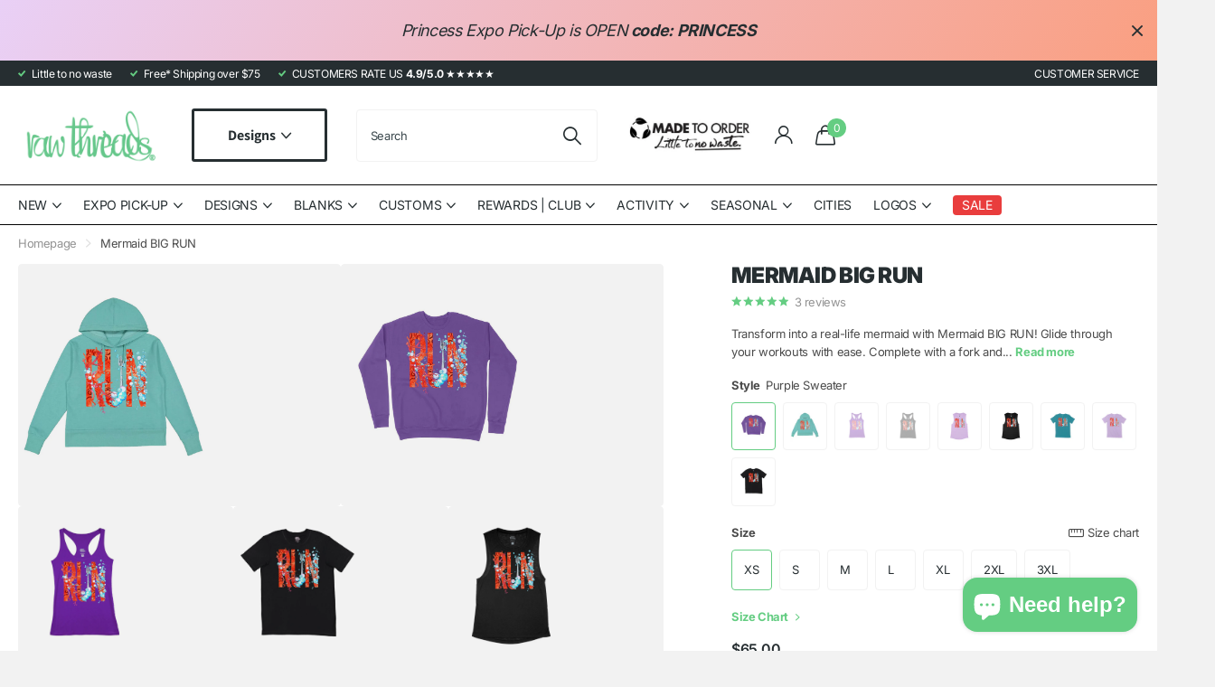

--- FILE ---
content_type: text/html; charset=utf-8
request_url: https://rawthreads.com/products/mermaid-big-run-core-racer
body_size: 66198
content:
<!doctype html>
<html lang="en" data-theme="xclusive" dir="ltr" class="no-js ">
	<head>
		<meta charset="utf-8">
		<meta http-equiv="x-ua-compatible" content="ie=edge">
		<title>Mermaid BIG RUN &ndash; Raw Threads Athletics</title><meta name="description" content="Transform into a real-life mermaid with Mermaid BIG RUN! Glide through your workouts with ease. Complete with a fork and bubbles that add a whimsical touch. Get ready for a playful adventure!"><meta name="theme-color" content="">
		<meta name="MobileOptimized" content="320">
		<meta name="HandheldFriendly" content="true">
		<meta name="viewport" content="width=device-width, initial-scale=1, minimum-scale=1, maximum-scale=5, viewport-fit=cover, shrink-to-fit=no">
		<meta name="format-detection" content="telephone=no">
		<meta name="msapplication-config" content="//rawthreads.com/cdn/shop/t/75/assets/browserconfig.xml?v=52024572095365081671718177658">
		<link rel="canonical" href="https://rawthreads.com/products/mermaid-big-run-core-racer">
		<link rel="preconnect" href="https://fonts.shopifycdn.com" crossorigin><link rel="preload" as="style" href="//rawthreads.com/cdn/shop/t/75/assets/screen.css?v=57475286010561853381718177658">
		<link rel="preload" as="style" href="//rawthreads.com/cdn/shop/t/75/assets/theme-xclusive.css?v=143329351400972597121718177658">
		<link rel="preload" as="style" href="//rawthreads.com/cdn/shop/t/75/assets/screen-settings.css?v=31559662034277430761762611802">
		
		<link rel="preload" as="font" href="//rawthreads.com/cdn/fonts/inter/inter_n9.5eeac4b640934cb12c98bb58e5b212c8a842a731.woff2" type="font/woff2" crossorigin>
    <link rel="preload" as="font" href="//rawthreads.com/cdn/fonts/assistant/assistant_n4.9120912a469cad1cc292572851508ca49d12e768.woff2" type="font/woff2" crossorigin>
		<link rel="preload" as="font" href="//rawthreads.com/cdn/shop/t/75/assets/xclusive.woff2?v=96946264402571190891718177658" crossorigin>
		<link media="screen" rel="stylesheet" href="//rawthreads.com/cdn/shop/t/75/assets/screen.css?v=57475286010561853381718177658" id="core-css">
		<link media="screen" rel="stylesheet" href="//rawthreads.com/cdn/shop/t/75/assets/theme-xclusive.css?v=143329351400972597121718177658" id="xclusive-css">
		<noscript><link rel="stylesheet" href="//rawthreads.com/cdn/shop/t/75/assets/async-menu.css?v=40637961472654076631718177658"></noscript><link media="screen" rel="stylesheet" href="//rawthreads.com/cdn/shop/t/75/assets/page-product.css?v=180587883753839546891718177658" id="product-css"><link media="screen" rel="stylesheet" href="//rawthreads.com/cdn/shop/t/75/assets/screen-settings.css?v=31559662034277430761762611802" id="custom-css"><link rel="icon" href="//rawthreads.com/cdn/shop/files/favicon-RTA-neon-green.png?crop=center&height=32&v=1738849044&width=32" type="image/png">
			<link rel="mask-icon" href="safari-pinned-tab.svg" color="#333333">
			<link rel="apple-touch-icon" href="apple-touch-icon.png"><link rel="manifest" href="//rawthreads.com/cdn/shop/t/75/assets/manifest.json?v=29040392606353692311718177658">
		<script>document.documentElement.classList.remove('no-js'); document.documentElement.classList.add('js');</script>
		<meta name="msapplication-config" content="//rawthreads.com/cdn/shop/t/75/assets/browserconfig.xml?v=52024572095365081671718177658">
<meta property="og:title" content="Mermaid BIG RUN">
<meta property="og:type" content="product">
<meta property="og:description" content="Transform into a real-life mermaid with Mermaid BIG RUN! Glide through your workouts with ease. Complete with a fork and bubbles that add a whimsical touch. Get ready for a playful adventure!">
<meta property="og:site_name" content="Raw Threads Athletics">
<meta property="og:url" content="https://rawthreads.com/products/mermaid-big-run-core-racer">

  
  <meta property="product:price:amount" content="$65.00">
  <meta property="og:price:amount" content="$65.00">
  <meta property="og:price:currency" content="USD">
  <meta property="og:availability" content="instock" />

<meta property="og:image" content="//rawthreads.com/cdn/shop/files/raw-threads-tops-hoodies-mermaid-big-run-seafoam-hoodie-mermaid-big-run-seafoam-hoodie-1210956810.jpg?crop=center&height=500&v=1767473611&width=600">

<meta name="twitter:title" content="Mermaid BIG RUN">
<meta name="twitter:description" content="Transform into a real-life mermaid with Mermaid BIG RUN! Glide through your workouts with ease. Complete with a fork and bubbles that add a whimsical touch. Get ready for a playful adventure!">
<meta name="twitter:site" content="Raw Threads Athletics">

<meta property="twitter:image" content="//rawthreads.com/cdn/shop/files/raw-threads-tops-hoodies-mermaid-big-run-seafoam-hoodie-mermaid-big-run-seafoam-hoodie-1210956810.jpg?crop=center&height=500&v=1767473611&width=600">
<script type="application/ld+json">
  [{
        "@context": "http://schema.org",
        "@type": "Product",
        "name": "Mermaid BIG RUN",
        "url": "https://rawthreads.com/products/mermaid-big-run-core-racer","brand": { "@type": "Brand", "name": "Raw Threads" },"description": "Transform into a real-life mermaid with Mermaid BIG RUN! Glide through your workouts with ease. Complete with a fork and bubbles that add a whimsical touch. Get ready for a playful adventure!","image": "//rawthreads.com/cdn/shop/files/raw-threads-tops-hoodies-mermaid-big-run-seafoam-hoodie-mermaid-big-run-seafoam-hoodie-1210956810.jpg?crop=center&height=500&v=1767473611&width=600","sku": "","offers": {
          "@type": "Offer",
          "price": "65.0",
          "url": "https://rawthreads.com/products/mermaid-big-run-core-racer",
          "priceValidUntil": "2027-01-20",
          "priceCurrency": "USD",
            "availability": "https://schema.org/InStock",
            "inventoryLevel": "7"}
      },{
      "@context": "http://schema.org/",
      "@type": "Organization",
      "url": "https://rawthreads.com/products/mermaid-big-run-core-racer",
      "name": "Raw Threads Athletics",
      "legalName": "Raw Threads Athletics",
      "description": "Transform into a real-life mermaid with Mermaid BIG RUN! Glide through your workouts with ease. Complete with a fork and bubbles that add a whimsical touch. Get ready for a playful adventure!","contactPoint": {
        "@type": "ContactPoint",
        "contactType": "Customer service",
        "telephone": "833-939-2010"
      },
      "address": {
        "@type": "PostalAddress",
        "streetAddress": "5960 Highclere St, Unit C140",
        "addressLocality": "Orlando",
        "postalCode": "32824",
        "addressCountry": "UNITED STATES"
      }
    },
    {
      "@context": "http://schema.org",
      "@type": "WebSite",
      "url": "https://rawthreads.com/products/mermaid-big-run-core-racer",
      "name": "Raw Threads Athletics",
      "description": "Transform into a real-life mermaid with Mermaid BIG RUN! Glide through your workouts with ease. Complete with a fork and bubbles that add a whimsical touch. Get ready for a playful adventure!",
      "author": [
        {
          "@type": "Organization",
          "url": "https://www.someoneyouknow.online",
          "name": "Someoneyouknow",
          "address": {
            "@type": "PostalAddress",
            "streetAddress": "Wilhelminaplein 25",
            "addressLocality": "Eindhoven",
            "addressRegion": "NB",
            "postalCode": "5611 HG",
            "addressCountry": "NL"
          }
        }
      ]
    }
  ]
</script>

		<script>window.performance && window.performance.mark && window.performance.mark('shopify.content_for_header.start');</script><meta id="shopify-digital-wallet" name="shopify-digital-wallet" content="/13737015/digital_wallets/dialog">
<meta name="shopify-checkout-api-token" content="b02aa57a30892be04ea18a1d886fcd8b">
<meta id="in-context-paypal-metadata" data-shop-id="13737015" data-venmo-supported="true" data-environment="production" data-locale="en_US" data-paypal-v4="true" data-currency="USD">
<link rel="alternate" type="application/json+oembed" href="https://rawthreads.com/products/mermaid-big-run-core-racer.oembed">
<script async="async" src="/checkouts/internal/preloads.js?locale=en-US"></script>
<link rel="preconnect" href="https://shop.app" crossorigin="anonymous">
<script async="async" src="https://shop.app/checkouts/internal/preloads.js?locale=en-US&shop_id=13737015" crossorigin="anonymous"></script>
<script id="apple-pay-shop-capabilities" type="application/json">{"shopId":13737015,"countryCode":"US","currencyCode":"USD","merchantCapabilities":["supports3DS"],"merchantId":"gid:\/\/shopify\/Shop\/13737015","merchantName":"Raw Threads Athletics","requiredBillingContactFields":["postalAddress","email"],"requiredShippingContactFields":["postalAddress","email"],"shippingType":"shipping","supportedNetworks":["visa","masterCard","amex","discover","elo","jcb"],"total":{"type":"pending","label":"Raw Threads Athletics","amount":"1.00"},"shopifyPaymentsEnabled":true,"supportsSubscriptions":true}</script>
<script id="shopify-features" type="application/json">{"accessToken":"b02aa57a30892be04ea18a1d886fcd8b","betas":["rich-media-storefront-analytics"],"domain":"rawthreads.com","predictiveSearch":true,"shopId":13737015,"locale":"en"}</script>
<script>var Shopify = Shopify || {};
Shopify.shop = "raw-threads-athletics.myshopify.com";
Shopify.locale = "en";
Shopify.currency = {"active":"USD","rate":"1.0"};
Shopify.country = "US";
Shopify.theme = {"name":"Active Xclusive | SC [PO] | 21...","id":141982105847,"schema_name":"Xclusive","schema_version":"1.8.0","theme_store_id":2221,"role":"main"};
Shopify.theme.handle = "null";
Shopify.theme.style = {"id":null,"handle":null};
Shopify.cdnHost = "rawthreads.com/cdn";
Shopify.routes = Shopify.routes || {};
Shopify.routes.root = "/";</script>
<script type="module">!function(o){(o.Shopify=o.Shopify||{}).modules=!0}(window);</script>
<script>!function(o){function n(){var o=[];function n(){o.push(Array.prototype.slice.apply(arguments))}return n.q=o,n}var t=o.Shopify=o.Shopify||{};t.loadFeatures=n(),t.autoloadFeatures=n()}(window);</script>
<script>
  window.ShopifyPay = window.ShopifyPay || {};
  window.ShopifyPay.apiHost = "shop.app\/pay";
  window.ShopifyPay.redirectState = null;
</script>
<script id="shop-js-analytics" type="application/json">{"pageType":"product"}</script>
<script defer="defer" async type="module" src="//rawthreads.com/cdn/shopifycloud/shop-js/modules/v2/client.init-shop-cart-sync_BApSsMSl.en.esm.js"></script>
<script defer="defer" async type="module" src="//rawthreads.com/cdn/shopifycloud/shop-js/modules/v2/chunk.common_CBoos6YZ.esm.js"></script>
<script type="module">
  await import("//rawthreads.com/cdn/shopifycloud/shop-js/modules/v2/client.init-shop-cart-sync_BApSsMSl.en.esm.js");
await import("//rawthreads.com/cdn/shopifycloud/shop-js/modules/v2/chunk.common_CBoos6YZ.esm.js");

  window.Shopify.SignInWithShop?.initShopCartSync?.({"fedCMEnabled":true,"windoidEnabled":true});

</script>
<script defer="defer" async type="module" src="//rawthreads.com/cdn/shopifycloud/shop-js/modules/v2/client.payment-terms_BHOWV7U_.en.esm.js"></script>
<script defer="defer" async type="module" src="//rawthreads.com/cdn/shopifycloud/shop-js/modules/v2/chunk.common_CBoos6YZ.esm.js"></script>
<script defer="defer" async type="module" src="//rawthreads.com/cdn/shopifycloud/shop-js/modules/v2/chunk.modal_Bu1hFZFC.esm.js"></script>
<script type="module">
  await import("//rawthreads.com/cdn/shopifycloud/shop-js/modules/v2/client.payment-terms_BHOWV7U_.en.esm.js");
await import("//rawthreads.com/cdn/shopifycloud/shop-js/modules/v2/chunk.common_CBoos6YZ.esm.js");
await import("//rawthreads.com/cdn/shopifycloud/shop-js/modules/v2/chunk.modal_Bu1hFZFC.esm.js");

  
</script>
<script>
  window.Shopify = window.Shopify || {};
  if (!window.Shopify.featureAssets) window.Shopify.featureAssets = {};
  window.Shopify.featureAssets['shop-js'] = {"shop-cart-sync":["modules/v2/client.shop-cart-sync_DJczDl9f.en.esm.js","modules/v2/chunk.common_CBoos6YZ.esm.js"],"init-fed-cm":["modules/v2/client.init-fed-cm_BzwGC0Wi.en.esm.js","modules/v2/chunk.common_CBoos6YZ.esm.js"],"init-windoid":["modules/v2/client.init-windoid_BS26ThXS.en.esm.js","modules/v2/chunk.common_CBoos6YZ.esm.js"],"init-shop-email-lookup-coordinator":["modules/v2/client.init-shop-email-lookup-coordinator_DFwWcvrS.en.esm.js","modules/v2/chunk.common_CBoos6YZ.esm.js"],"shop-cash-offers":["modules/v2/client.shop-cash-offers_DthCPNIO.en.esm.js","modules/v2/chunk.common_CBoos6YZ.esm.js","modules/v2/chunk.modal_Bu1hFZFC.esm.js"],"shop-button":["modules/v2/client.shop-button_D_JX508o.en.esm.js","modules/v2/chunk.common_CBoos6YZ.esm.js"],"shop-toast-manager":["modules/v2/client.shop-toast-manager_tEhgP2F9.en.esm.js","modules/v2/chunk.common_CBoos6YZ.esm.js"],"avatar":["modules/v2/client.avatar_BTnouDA3.en.esm.js"],"pay-button":["modules/v2/client.pay-button_BuNmcIr_.en.esm.js","modules/v2/chunk.common_CBoos6YZ.esm.js"],"init-shop-cart-sync":["modules/v2/client.init-shop-cart-sync_BApSsMSl.en.esm.js","modules/v2/chunk.common_CBoos6YZ.esm.js"],"shop-login-button":["modules/v2/client.shop-login-button_DwLgFT0K.en.esm.js","modules/v2/chunk.common_CBoos6YZ.esm.js","modules/v2/chunk.modal_Bu1hFZFC.esm.js"],"init-customer-accounts-sign-up":["modules/v2/client.init-customer-accounts-sign-up_TlVCiykN.en.esm.js","modules/v2/client.shop-login-button_DwLgFT0K.en.esm.js","modules/v2/chunk.common_CBoos6YZ.esm.js","modules/v2/chunk.modal_Bu1hFZFC.esm.js"],"init-shop-for-new-customer-accounts":["modules/v2/client.init-shop-for-new-customer-accounts_DrjXSI53.en.esm.js","modules/v2/client.shop-login-button_DwLgFT0K.en.esm.js","modules/v2/chunk.common_CBoos6YZ.esm.js","modules/v2/chunk.modal_Bu1hFZFC.esm.js"],"init-customer-accounts":["modules/v2/client.init-customer-accounts_C0Oh2ljF.en.esm.js","modules/v2/client.shop-login-button_DwLgFT0K.en.esm.js","modules/v2/chunk.common_CBoos6YZ.esm.js","modules/v2/chunk.modal_Bu1hFZFC.esm.js"],"shop-follow-button":["modules/v2/client.shop-follow-button_C5D3XtBb.en.esm.js","modules/v2/chunk.common_CBoos6YZ.esm.js","modules/v2/chunk.modal_Bu1hFZFC.esm.js"],"checkout-modal":["modules/v2/client.checkout-modal_8TC_1FUY.en.esm.js","modules/v2/chunk.common_CBoos6YZ.esm.js","modules/v2/chunk.modal_Bu1hFZFC.esm.js"],"lead-capture":["modules/v2/client.lead-capture_D-pmUjp9.en.esm.js","modules/v2/chunk.common_CBoos6YZ.esm.js","modules/v2/chunk.modal_Bu1hFZFC.esm.js"],"shop-login":["modules/v2/client.shop-login_BmtnoEUo.en.esm.js","modules/v2/chunk.common_CBoos6YZ.esm.js","modules/v2/chunk.modal_Bu1hFZFC.esm.js"],"payment-terms":["modules/v2/client.payment-terms_BHOWV7U_.en.esm.js","modules/v2/chunk.common_CBoos6YZ.esm.js","modules/v2/chunk.modal_Bu1hFZFC.esm.js"]};
</script>
<script>(function() {
  var isLoaded = false;
  function asyncLoad() {
    if (isLoaded) return;
    isLoaded = true;
    var urls = ["https:\/\/cdn1.stamped.io\/files\/widget.min.js?shop=raw-threads-athletics.myshopify.com"];
    for (var i = 0; i < urls.length; i++) {
      var s = document.createElement('script');
      s.type = 'text/javascript';
      s.async = true;
      s.src = urls[i];
      var x = document.getElementsByTagName('script')[0];
      x.parentNode.insertBefore(s, x);
    }
  };
  if(window.attachEvent) {
    window.attachEvent('onload', asyncLoad);
  } else {
    window.addEventListener('load', asyncLoad, false);
  }
})();</script>
<script id="__st">var __st={"a":13737015,"offset":-18000,"reqid":"9ea5caf4-c368-4df0-813f-29bf1e25a6f1-1768933907","pageurl":"rawthreads.com\/products\/mermaid-big-run-core-racer","u":"530ec45ae4be","p":"product","rtyp":"product","rid":7875934126327};</script>
<script>window.ShopifyPaypalV4VisibilityTracking = true;</script>
<script id="captcha-bootstrap">!function(){'use strict';const t='contact',e='account',n='new_comment',o=[[t,t],['blogs',n],['comments',n],[t,'customer']],c=[[e,'customer_login'],[e,'guest_login'],[e,'recover_customer_password'],[e,'create_customer']],r=t=>t.map((([t,e])=>`form[action*='/${t}']:not([data-nocaptcha='true']) input[name='form_type'][value='${e}']`)).join(','),a=t=>()=>t?[...document.querySelectorAll(t)].map((t=>t.form)):[];function s(){const t=[...o],e=r(t);return a(e)}const i='password',u='form_key',d=['recaptcha-v3-token','g-recaptcha-response','h-captcha-response',i],f=()=>{try{return window.sessionStorage}catch{return}},m='__shopify_v',_=t=>t.elements[u];function p(t,e,n=!1){try{const o=window.sessionStorage,c=JSON.parse(o.getItem(e)),{data:r}=function(t){const{data:e,action:n}=t;return t[m]||n?{data:e,action:n}:{data:t,action:n}}(c);for(const[e,n]of Object.entries(r))t.elements[e]&&(t.elements[e].value=n);n&&o.removeItem(e)}catch(o){console.error('form repopulation failed',{error:o})}}const l='form_type',E='cptcha';function T(t){t.dataset[E]=!0}const w=window,h=w.document,L='Shopify',v='ce_forms',y='captcha';let A=!1;((t,e)=>{const n=(g='f06e6c50-85a8-45c8-87d0-21a2b65856fe',I='https://cdn.shopify.com/shopifycloud/storefront-forms-hcaptcha/ce_storefront_forms_captcha_hcaptcha.v1.5.2.iife.js',D={infoText:'Protected by hCaptcha',privacyText:'Privacy',termsText:'Terms'},(t,e,n)=>{const o=w[L][v],c=o.bindForm;if(c)return c(t,g,e,D).then(n);var r;o.q.push([[t,g,e,D],n]),r=I,A||(h.body.append(Object.assign(h.createElement('script'),{id:'captcha-provider',async:!0,src:r})),A=!0)});var g,I,D;w[L]=w[L]||{},w[L][v]=w[L][v]||{},w[L][v].q=[],w[L][y]=w[L][y]||{},w[L][y].protect=function(t,e){n(t,void 0,e),T(t)},Object.freeze(w[L][y]),function(t,e,n,w,h,L){const[v,y,A,g]=function(t,e,n){const i=e?o:[],u=t?c:[],d=[...i,...u],f=r(d),m=r(i),_=r(d.filter((([t,e])=>n.includes(e))));return[a(f),a(m),a(_),s()]}(w,h,L),I=t=>{const e=t.target;return e instanceof HTMLFormElement?e:e&&e.form},D=t=>v().includes(t);t.addEventListener('submit',(t=>{const e=I(t);if(!e)return;const n=D(e)&&!e.dataset.hcaptchaBound&&!e.dataset.recaptchaBound,o=_(e),c=g().includes(e)&&(!o||!o.value);(n||c)&&t.preventDefault(),c&&!n&&(function(t){try{if(!f())return;!function(t){const e=f();if(!e)return;const n=_(t);if(!n)return;const o=n.value;o&&e.removeItem(o)}(t);const e=Array.from(Array(32),(()=>Math.random().toString(36)[2])).join('');!function(t,e){_(t)||t.append(Object.assign(document.createElement('input'),{type:'hidden',name:u})),t.elements[u].value=e}(t,e),function(t,e){const n=f();if(!n)return;const o=[...t.querySelectorAll(`input[type='${i}']`)].map((({name:t})=>t)),c=[...d,...o],r={};for(const[a,s]of new FormData(t).entries())c.includes(a)||(r[a]=s);n.setItem(e,JSON.stringify({[m]:1,action:t.action,data:r}))}(t,e)}catch(e){console.error('failed to persist form',e)}}(e),e.submit())}));const S=(t,e)=>{t&&!t.dataset[E]&&(n(t,e.some((e=>e===t))),T(t))};for(const o of['focusin','change'])t.addEventListener(o,(t=>{const e=I(t);D(e)&&S(e,y())}));const B=e.get('form_key'),M=e.get(l),P=B&&M;t.addEventListener('DOMContentLoaded',(()=>{const t=y();if(P)for(const e of t)e.elements[l].value===M&&p(e,B);[...new Set([...A(),...v().filter((t=>'true'===t.dataset.shopifyCaptcha))])].forEach((e=>S(e,t)))}))}(h,new URLSearchParams(w.location.search),n,t,e,['guest_login'])})(!0,!0)}();</script>
<script integrity="sha256-4kQ18oKyAcykRKYeNunJcIwy7WH5gtpwJnB7kiuLZ1E=" data-source-attribution="shopify.loadfeatures" defer="defer" src="//rawthreads.com/cdn/shopifycloud/storefront/assets/storefront/load_feature-a0a9edcb.js" crossorigin="anonymous"></script>
<script crossorigin="anonymous" defer="defer" src="//rawthreads.com/cdn/shopifycloud/storefront/assets/shopify_pay/storefront-65b4c6d7.js?v=20250812"></script>
<script data-source-attribution="shopify.dynamic_checkout.dynamic.init">var Shopify=Shopify||{};Shopify.PaymentButton=Shopify.PaymentButton||{isStorefrontPortableWallets:!0,init:function(){window.Shopify.PaymentButton.init=function(){};var t=document.createElement("script");t.src="https://rawthreads.com/cdn/shopifycloud/portable-wallets/latest/portable-wallets.en.js",t.type="module",document.head.appendChild(t)}};
</script>
<script data-source-attribution="shopify.dynamic_checkout.buyer_consent">
  function portableWalletsHideBuyerConsent(e){var t=document.getElementById("shopify-buyer-consent"),n=document.getElementById("shopify-subscription-policy-button");t&&n&&(t.classList.add("hidden"),t.setAttribute("aria-hidden","true"),n.removeEventListener("click",e))}function portableWalletsShowBuyerConsent(e){var t=document.getElementById("shopify-buyer-consent"),n=document.getElementById("shopify-subscription-policy-button");t&&n&&(t.classList.remove("hidden"),t.removeAttribute("aria-hidden"),n.addEventListener("click",e))}window.Shopify?.PaymentButton&&(window.Shopify.PaymentButton.hideBuyerConsent=portableWalletsHideBuyerConsent,window.Shopify.PaymentButton.showBuyerConsent=portableWalletsShowBuyerConsent);
</script>
<script data-source-attribution="shopify.dynamic_checkout.cart.bootstrap">document.addEventListener("DOMContentLoaded",(function(){function t(){return document.querySelector("shopify-accelerated-checkout-cart, shopify-accelerated-checkout")}if(t())Shopify.PaymentButton.init();else{new MutationObserver((function(e,n){t()&&(Shopify.PaymentButton.init(),n.disconnect())})).observe(document.body,{childList:!0,subtree:!0})}}));
</script>
<link id="shopify-accelerated-checkout-styles" rel="stylesheet" media="screen" href="https://rawthreads.com/cdn/shopifycloud/portable-wallets/latest/accelerated-checkout-backwards-compat.css" crossorigin="anonymous">
<style id="shopify-accelerated-checkout-cart">
        #shopify-buyer-consent {
  margin-top: 1em;
  display: inline-block;
  width: 100%;
}

#shopify-buyer-consent.hidden {
  display: none;
}

#shopify-subscription-policy-button {
  background: none;
  border: none;
  padding: 0;
  text-decoration: underline;
  font-size: inherit;
  cursor: pointer;
}

#shopify-subscription-policy-button::before {
  box-shadow: none;
}

      </style>

<script>window.performance && window.performance.mark && window.performance.mark('shopify.content_for_header.end');</script>
		

<script>
    window.BOLD = window.BOLD || {};
        window.BOLD.options = window.BOLD.options || {};
        window.BOLD.options.settings = window.BOLD.options.settings || {};
        window.BOLD.options.settings.v1_variant_mode = window.BOLD.options.settings.v1_variant_mode || true;
        window.BOLD.options.settings.hybrid_fix_auto_insert_inputs =
        window.BOLD.options.settings.hybrid_fix_auto_insert_inputs || true;
</script>
<script>window.BOLD = window.BOLD || {};
    window.BOLD.common = window.BOLD.common || {};
    window.BOLD.common.Shopify = window.BOLD.common.Shopify || {};
    window.BOLD.common.Shopify.shop = {
      domain: 'rawthreads.com',
      permanent_domain: 'raw-threads-athletics.myshopify.com',
      url: 'https://rawthreads.com',
      secure_url: 'https://rawthreads.com',money_format: "${{amount}}",currency: "USD"
    };
    window.BOLD.common.Shopify.customer = {
      id: null,
      tags: null,
    };
    window.BOLD.common.Shopify.cart = {"note":null,"attributes":{},"original_total_price":0,"total_price":0,"total_discount":0,"total_weight":0.0,"item_count":0,"items":[],"requires_shipping":false,"currency":"USD","items_subtotal_price":0,"cart_level_discount_applications":[],"checkout_charge_amount":0};
    window.BOLD.common.template = 'product';window.BOLD.common.Shopify.formatMoney = function(money, format) {
        function n(t, e) {
            return "undefined" == typeof t ? e : t
        }
        function r(t, e, r, i) {
            if (e = n(e, 2),
                r = n(r, ","),
                i = n(i, "."),
            isNaN(t) || null == t)
                return 0;
            t = (t / 100).toFixed(e);
            var o = t.split(".")
                , a = o[0].replace(/(\d)(?=(\d\d\d)+(?!\d))/g, "$1" + r)
                , s = o[1] ? i + o[1] : "";
            return a + s
        }
        "string" == typeof money && (money = money.replace(".", ""));
        var i = ""
            , o = /\{\{\s*(\w+)\s*\}\}/
            , a = format || window.BOLD.common.Shopify.shop.money_format || window.Shopify.money_format || "$ {{ amount }}";
        switch (a.match(o)[1]) {
            case "amount":
                i = r(money, 2, ",", ".");
                break;
            case "amount_no_decimals":
                i = r(money, 0, ",", ".");
                break;
            case "amount_with_comma_separator":
                i = r(money, 2, ".", ",");
                break;
            case "amount_no_decimals_with_comma_separator":
                i = r(money, 0, ".", ",");
                break;
            case "amount_with_space_separator":
                i = r(money, 2, " ", ",");
                break;
            case "amount_no_decimals_with_space_separator":
                i = r(money, 0, " ", ",");
                break;
            case "amount_with_apostrophe_separator":
                i = r(money, 2, "'", ".");
                break;
        }
        return a.replace(o, i);
    };
    window.BOLD.common.Shopify.saveProduct = function (handle, product) {
      if (typeof handle === 'string' && typeof window.BOLD.common.Shopify.products[handle] === 'undefined') {
        if (typeof product === 'number') {
          window.BOLD.common.Shopify.handles[product] = handle;
          product = { id: product };
        }
        window.BOLD.common.Shopify.products[handle] = product;
      }
    };
    window.BOLD.common.Shopify.saveVariant = function (variant_id, variant) {
      if (typeof variant_id === 'number' && typeof window.BOLD.common.Shopify.variants[variant_id] === 'undefined') {
        window.BOLD.common.Shopify.variants[variant_id] = variant;
      }
    };window.BOLD.common.Shopify.products = window.BOLD.common.Shopify.products || {};
    window.BOLD.common.Shopify.variants = window.BOLD.common.Shopify.variants || {};
    window.BOLD.common.Shopify.handles = window.BOLD.common.Shopify.handles || {};window.BOLD.common.Shopify.saveProduct("mermaid-big-run-core-racer", 7875934126327);window.BOLD.common.Shopify.saveVariant(49747272171767, { product_id: 7875934126327, product_handle: "mermaid-big-run-core-racer", price: 6500, group_id: '', csp_metafield: {}});window.BOLD.common.Shopify.saveVariant(49747272204535, { product_id: 7875934126327, product_handle: "mermaid-big-run-core-racer", price: 6500, group_id: '', csp_metafield: {}});window.BOLD.common.Shopify.saveVariant(49747272237303, { product_id: 7875934126327, product_handle: "mermaid-big-run-core-racer", price: 6500, group_id: '', csp_metafield: {}});window.BOLD.common.Shopify.saveVariant(49747272270071, { product_id: 7875934126327, product_handle: "mermaid-big-run-core-racer", price: 6500, group_id: '', csp_metafield: {}});window.BOLD.common.Shopify.saveVariant(49747272302839, { product_id: 7875934126327, product_handle: "mermaid-big-run-core-racer", price: 6500, group_id: '', csp_metafield: {}});window.BOLD.common.Shopify.saveVariant(49747272335607, { product_id: 7875934126327, product_handle: "mermaid-big-run-core-racer", price: 6500, group_id: '', csp_metafield: {}});window.BOLD.common.Shopify.saveVariant(49747272368375, { product_id: 7875934126327, product_handle: "mermaid-big-run-core-racer", price: 6500, group_id: '', csp_metafield: {}});window.BOLD.common.Shopify.saveVariant(50369498513655, { product_id: 7875934126327, product_handle: "mermaid-big-run-core-racer", price: 7900, group_id: '', csp_metafield: {}});window.BOLD.common.Shopify.saveVariant(50369498546423, { product_id: 7875934126327, product_handle: "mermaid-big-run-core-racer", price: 7900, group_id: '', csp_metafield: {}});window.BOLD.common.Shopify.saveVariant(50369498579191, { product_id: 7875934126327, product_handle: "mermaid-big-run-core-racer", price: 7900, group_id: '', csp_metafield: {}});window.BOLD.common.Shopify.saveVariant(50369498611959, { product_id: 7875934126327, product_handle: "mermaid-big-run-core-racer", price: 7900, group_id: '', csp_metafield: {}});window.BOLD.common.Shopify.saveVariant(50369498644727, { product_id: 7875934126327, product_handle: "mermaid-big-run-core-racer", price: 7900, group_id: '', csp_metafield: {}});window.BOLD.common.Shopify.saveVariant(50369498677495, { product_id: 7875934126327, product_handle: "mermaid-big-run-core-racer", price: 7900, group_id: '', csp_metafield: {}});window.BOLD.common.Shopify.saveVariant(50369498710263, { product_id: 7875934126327, product_handle: "mermaid-big-run-core-racer", price: 7900, group_id: '', csp_metafield: {}});window.BOLD.common.Shopify.saveVariant(43699468992759, { product_id: 7875934126327, product_handle: "mermaid-big-run-core-racer", price: 4800, group_id: '', csp_metafield: {}});window.BOLD.common.Shopify.saveVariant(43699469025527, { product_id: 7875934126327, product_handle: "mermaid-big-run-core-racer", price: 4800, group_id: '', csp_metafield: {}});window.BOLD.common.Shopify.saveVariant(43699469058295, { product_id: 7875934126327, product_handle: "mermaid-big-run-core-racer", price: 4800, group_id: '', csp_metafield: {}});window.BOLD.common.Shopify.saveVariant(43699469091063, { product_id: 7875934126327, product_handle: "mermaid-big-run-core-racer", price: 4800, group_id: '', csp_metafield: {}});window.BOLD.common.Shopify.saveVariant(43699469123831, { product_id: 7875934126327, product_handle: "mermaid-big-run-core-racer", price: 4800, group_id: '', csp_metafield: {}});window.BOLD.common.Shopify.saveVariant(43699469156599, { product_id: 7875934126327, product_handle: "mermaid-big-run-core-racer", price: 4800, group_id: '', csp_metafield: {}});window.BOLD.common.Shopify.saveVariant(43699469189367, { product_id: 7875934126327, product_handle: "mermaid-big-run-core-racer", price: 4800, group_id: '', csp_metafield: {}});window.BOLD.common.Shopify.saveVariant(49747272859895, { product_id: 7875934126327, product_handle: "mermaid-big-run-core-racer", price: 4800, group_id: '', csp_metafield: {}});window.BOLD.common.Shopify.saveVariant(49747272892663, { product_id: 7875934126327, product_handle: "mermaid-big-run-core-racer", price: 4800, group_id: '', csp_metafield: {}});window.BOLD.common.Shopify.saveVariant(49747272925431, { product_id: 7875934126327, product_handle: "mermaid-big-run-core-racer", price: 4800, group_id: '', csp_metafield: {}});window.BOLD.common.Shopify.saveVariant(49747272958199, { product_id: 7875934126327, product_handle: "mermaid-big-run-core-racer", price: 4800, group_id: '', csp_metafield: {}});window.BOLD.common.Shopify.saveVariant(49747272990967, { product_id: 7875934126327, product_handle: "mermaid-big-run-core-racer", price: 4800, group_id: '', csp_metafield: {}});window.BOLD.common.Shopify.saveVariant(49747273023735, { product_id: 7875934126327, product_handle: "mermaid-big-run-core-racer", price: 4800, group_id: '', csp_metafield: {}});window.BOLD.common.Shopify.saveVariant(49747273056503, { product_id: 7875934126327, product_handle: "mermaid-big-run-core-racer", price: 4800, group_id: '', csp_metafield: {}});window.BOLD.common.Shopify.saveVariant(44265512599799, { product_id: 7875934126327, product_handle: "mermaid-big-run-core-racer", price: 4200, group_id: '', csp_metafield: {}});window.BOLD.common.Shopify.saveVariant(44265512632567, { product_id: 7875934126327, product_handle: "mermaid-big-run-core-racer", price: 4200, group_id: '', csp_metafield: {}});window.BOLD.common.Shopify.saveVariant(44265512665335, { product_id: 7875934126327, product_handle: "mermaid-big-run-core-racer", price: 4200, group_id: '', csp_metafield: {}});window.BOLD.common.Shopify.saveVariant(44265512698103, { product_id: 7875934126327, product_handle: "mermaid-big-run-core-racer", price: 4200, group_id: '', csp_metafield: {}});window.BOLD.common.Shopify.saveVariant(44265512730871, { product_id: 7875934126327, product_handle: "mermaid-big-run-core-racer", price: 4200, group_id: '', csp_metafield: {}});window.BOLD.common.Shopify.saveVariant(44265512763639, { product_id: 7875934126327, product_handle: "mermaid-big-run-core-racer", price: 4200, group_id: '', csp_metafield: {}});window.BOLD.common.Shopify.saveVariant(44265512796407, { product_id: 7875934126327, product_handle: "mermaid-big-run-core-racer", price: 4200, group_id: '', csp_metafield: {}});window.BOLD.common.Shopify.saveVariant(49747272630519, { product_id: 7875934126327, product_handle: "mermaid-big-run-core-racer", price: 4200, group_id: '', csp_metafield: {}});window.BOLD.common.Shopify.saveVariant(49747272663287, { product_id: 7875934126327, product_handle: "mermaid-big-run-core-racer", price: 4200, group_id: '', csp_metafield: {}});window.BOLD.common.Shopify.saveVariant(49747272696055, { product_id: 7875934126327, product_handle: "mermaid-big-run-core-racer", price: 4200, group_id: '', csp_metafield: {}});window.BOLD.common.Shopify.saveVariant(49747272728823, { product_id: 7875934126327, product_handle: "mermaid-big-run-core-racer", price: 4200, group_id: '', csp_metafield: {}});window.BOLD.common.Shopify.saveVariant(49747272761591, { product_id: 7875934126327, product_handle: "mermaid-big-run-core-racer", price: 4200, group_id: '', csp_metafield: {}});window.BOLD.common.Shopify.saveVariant(49747272794359, { product_id: 7875934126327, product_handle: "mermaid-big-run-core-racer", price: 4200, group_id: '', csp_metafield: {}});window.BOLD.common.Shopify.saveVariant(49747272827127, { product_id: 7875934126327, product_handle: "mermaid-big-run-core-racer", price: 4200, group_id: '', csp_metafield: {}});window.BOLD.common.Shopify.saveVariant(49747273089271, { product_id: 7875934126327, product_handle: "mermaid-big-run-core-racer", price: 4200, group_id: '', csp_metafield: {}});window.BOLD.common.Shopify.saveVariant(49747273122039, { product_id: 7875934126327, product_handle: "mermaid-big-run-core-racer", price: 4200, group_id: '', csp_metafield: {}});window.BOLD.common.Shopify.saveVariant(49747273154807, { product_id: 7875934126327, product_handle: "mermaid-big-run-core-racer", price: 4200, group_id: '', csp_metafield: {}});window.BOLD.common.Shopify.saveVariant(49747273187575, { product_id: 7875934126327, product_handle: "mermaid-big-run-core-racer", price: 4200, group_id: '', csp_metafield: {}});window.BOLD.common.Shopify.saveVariant(49747273220343, { product_id: 7875934126327, product_handle: "mermaid-big-run-core-racer", price: 4200, group_id: '', csp_metafield: {}});window.BOLD.common.Shopify.saveVariant(49747273253111, { product_id: 7875934126327, product_handle: "mermaid-big-run-core-racer", price: 4200, group_id: '', csp_metafield: {}});window.BOLD.common.Shopify.saveVariant(49747273285879, { product_id: 7875934126327, product_handle: "mermaid-big-run-core-racer", price: 4200, group_id: '', csp_metafield: {}});window.BOLD.common.Shopify.saveVariant(44265507684599, { product_id: 7875934126327, product_handle: "mermaid-big-run-core-racer", price: 4200, group_id: '', csp_metafield: {}});window.BOLD.common.Shopify.saveVariant(44265507717367, { product_id: 7875934126327, product_handle: "mermaid-big-run-core-racer", price: 4200, group_id: '', csp_metafield: {}});window.BOLD.common.Shopify.saveVariant(44265507750135, { product_id: 7875934126327, product_handle: "mermaid-big-run-core-racer", price: 4200, group_id: '', csp_metafield: {}});window.BOLD.common.Shopify.saveVariant(44265507782903, { product_id: 7875934126327, product_handle: "mermaid-big-run-core-racer", price: 4200, group_id: '', csp_metafield: {}});window.BOLD.common.Shopify.saveVariant(44265507815671, { product_id: 7875934126327, product_handle: "mermaid-big-run-core-racer", price: 4200, group_id: '', csp_metafield: {}});window.BOLD.common.Shopify.saveVariant(44265507848439, { product_id: 7875934126327, product_handle: "mermaid-big-run-core-racer", price: 4200, group_id: '', csp_metafield: {}});window.BOLD.common.Shopify.saveVariant(44265507881207, { product_id: 7875934126327, product_handle: "mermaid-big-run-core-racer", price: 4200, group_id: '', csp_metafield: {}});window.BOLD.common.Shopify.saveVariant(49747272401143, { product_id: 7875934126327, product_handle: "mermaid-big-run-core-racer", price: 4800, group_id: '', csp_metafield: {}});window.BOLD.common.Shopify.saveVariant(49747272433911, { product_id: 7875934126327, product_handle: "mermaid-big-run-core-racer", price: 4800, group_id: '', csp_metafield: {}});window.BOLD.common.Shopify.saveVariant(49747272466679, { product_id: 7875934126327, product_handle: "mermaid-big-run-core-racer", price: 4800, group_id: '', csp_metafield: {}});window.BOLD.common.Shopify.saveVariant(49747272499447, { product_id: 7875934126327, product_handle: "mermaid-big-run-core-racer", price: 4800, group_id: '', csp_metafield: {}});window.BOLD.common.Shopify.saveVariant(49747272532215, { product_id: 7875934126327, product_handle: "mermaid-big-run-core-racer", price: 4800, group_id: '', csp_metafield: {}});window.BOLD.common.Shopify.saveVariant(49747272564983, { product_id: 7875934126327, product_handle: "mermaid-big-run-core-racer", price: 4800, group_id: '', csp_metafield: {}});window.BOLD.common.Shopify.saveVariant(49747272597751, { product_id: 7875934126327, product_handle: "mermaid-big-run-core-racer", price: 4800, group_id: '', csp_metafield: {}});window.BOLD.apps_installed = {"Product Options":2} || {};window.BOLD.common.Shopify.metafields = window.BOLD.common.Shopify.metafields || {};window.BOLD.common.Shopify.metafields["bold_rp"] = {};window.BOLD.common.Shopify.metafields["bold_csp_defaults"] = {};window.BOLD.common.cacheParams = window.BOLD.common.cacheParams || {};
</script><link href="//rawthreads.com/cdn/shop/t/75/assets/bold-options.css?v=86157069529633875401731338567" rel="stylesheet" type="text/css" media="all" />
<script defer src="https://options.shopapps.site/js/options.js"></script>
<script>
    window.BOLD.common.cacheParams.options = 1768918851;
</script>

	
    <!-- BEGIN app block: shopify://apps/sc-product-options/blocks/app-embed/873c9b74-306d-4f83-b58b-a2f5043d2187 --><!-- BEGIN app snippet: bold-options-hybrid -->
<script>
    window.BOLD = window.BOLD || {};
        window.BOLD.options = window.BOLD.options || {};
        window.BOLD.options.settings = window.BOLD.options.settings || {};
        window.BOLD.options.settings.v1_variant_mode = window.BOLD.options.settings.v1_variant_mode || true;
        window.BOLD.options.settings.hybrid_fix_auto_insert_inputs =
        window.BOLD.options.settings.hybrid_fix_auto_insert_inputs || true;
</script>
<!-- END app snippet --><!-- BEGIN app snippet: bold-common --><script>window.BOLD = window.BOLD || {};
    window.BOLD.common = window.BOLD.common || {};
    window.BOLD.common.Shopify = window.BOLD.common.Shopify || {};
    window.BOLD.common.Shopify.shop = {
      domain: 'rawthreads.com',
      permanent_domain: 'raw-threads-athletics.myshopify.com',
      url: 'https://rawthreads.com',
      secure_url: 'https://rawthreads.com',money_format: "${{amount}}",currency: "USD"
    };
    window.BOLD.common.Shopify.customer = {
      id: null,
      tags: null,
    };
    window.BOLD.common.Shopify.cart = {"note":null,"attributes":{},"original_total_price":0,"total_price":0,"total_discount":0,"total_weight":0.0,"item_count":0,"items":[],"requires_shipping":false,"currency":"USD","items_subtotal_price":0,"cart_level_discount_applications":[],"checkout_charge_amount":0};
    window.BOLD.common.template = 'product';window.BOLD.common.Shopify.formatMoney = function(money, format) {
        function n(t, e) {
            return "undefined" == typeof t ? e : t
        }
        function r(t, e, r, i) {
            if (e = n(e, 2),
                r = n(r, ","),
                i = n(i, "."),
            isNaN(t) || null == t)
                return 0;
            t = (t / 100).toFixed(e);
            var o = t.split(".")
                , a = o[0].replace(/(\d)(?=(\d\d\d)+(?!\d))/g, "$1" + r)
                , s = o[1] ? i + o[1] : "";
            return a + s
        }
        "string" == typeof money && (money = money.replace(".", ""));
        var i = ""
            , o = /\{\{\s*(\w+)\s*\}\}/
            , a = format || window.BOLD.common.Shopify.shop.money_format || window.Shopify.money_format || "$ {{ amount }}";
        switch (a.match(o)[1]) {
            case "amount":
                i = r(money, 2, ",", ".");
                break;
            case "amount_no_decimals":
                i = r(money, 0, ",", ".");
                break;
            case "amount_with_comma_separator":
                i = r(money, 2, ".", ",");
                break;
            case "amount_no_decimals_with_comma_separator":
                i = r(money, 0, ".", ",");
                break;
            case "amount_with_space_separator":
                i = r(money, 2, " ", ",");
                break;
            case "amount_no_decimals_with_space_separator":
                i = r(money, 0, " ", ",");
                break;
            case "amount_with_apostrophe_separator":
                i = r(money, 2, "'", ".");
                break;
        }
        return a.replace(o, i);
    };
    window.BOLD.common.Shopify.saveProduct = function (handle, product) {
      if (typeof handle === 'string' && typeof window.BOLD.common.Shopify.products[handle] === 'undefined') {
        if (typeof product === 'number') {
          window.BOLD.common.Shopify.handles[product] = handle;
          product = { id: product };
        }
        window.BOLD.common.Shopify.products[handle] = product;
      }
    };
    window.BOLD.common.Shopify.saveVariant = function (variant_id, variant) {
      if (typeof variant_id === 'number' && typeof window.BOLD.common.Shopify.variants[variant_id] === 'undefined') {
        window.BOLD.common.Shopify.variants[variant_id] = variant;
      }
    };window.BOLD.common.Shopify.products = window.BOLD.common.Shopify.products || {};
    window.BOLD.common.Shopify.variants = window.BOLD.common.Shopify.variants || {};
    window.BOLD.common.Shopify.handles = window.BOLD.common.Shopify.handles || {};window.BOLD.common.Shopify.saveProduct("mermaid-big-run-core-racer", 7875934126327);window.BOLD.common.Shopify.saveVariant(49747272171767, { product_id: 7875934126327, product_handle: "mermaid-big-run-core-racer", price: 6500, group_id: '', csp_metafield: {}});window.BOLD.common.Shopify.saveVariant(49747272204535, { product_id: 7875934126327, product_handle: "mermaid-big-run-core-racer", price: 6500, group_id: '', csp_metafield: {}});window.BOLD.common.Shopify.saveVariant(49747272237303, { product_id: 7875934126327, product_handle: "mermaid-big-run-core-racer", price: 6500, group_id: '', csp_metafield: {}});window.BOLD.common.Shopify.saveVariant(49747272270071, { product_id: 7875934126327, product_handle: "mermaid-big-run-core-racer", price: 6500, group_id: '', csp_metafield: {}});window.BOLD.common.Shopify.saveVariant(49747272302839, { product_id: 7875934126327, product_handle: "mermaid-big-run-core-racer", price: 6500, group_id: '', csp_metafield: {}});window.BOLD.common.Shopify.saveVariant(49747272335607, { product_id: 7875934126327, product_handle: "mermaid-big-run-core-racer", price: 6500, group_id: '', csp_metafield: {}});window.BOLD.common.Shopify.saveVariant(49747272368375, { product_id: 7875934126327, product_handle: "mermaid-big-run-core-racer", price: 6500, group_id: '', csp_metafield: {}});window.BOLD.common.Shopify.saveVariant(50369498513655, { product_id: 7875934126327, product_handle: "mermaid-big-run-core-racer", price: 7900, group_id: '', csp_metafield: {}});window.BOLD.common.Shopify.saveVariant(50369498546423, { product_id: 7875934126327, product_handle: "mermaid-big-run-core-racer", price: 7900, group_id: '', csp_metafield: {}});window.BOLD.common.Shopify.saveVariant(50369498579191, { product_id: 7875934126327, product_handle: "mermaid-big-run-core-racer", price: 7900, group_id: '', csp_metafield: {}});window.BOLD.common.Shopify.saveVariant(50369498611959, { product_id: 7875934126327, product_handle: "mermaid-big-run-core-racer", price: 7900, group_id: '', csp_metafield: {}});window.BOLD.common.Shopify.saveVariant(50369498644727, { product_id: 7875934126327, product_handle: "mermaid-big-run-core-racer", price: 7900, group_id: '', csp_metafield: {}});window.BOLD.common.Shopify.saveVariant(50369498677495, { product_id: 7875934126327, product_handle: "mermaid-big-run-core-racer", price: 7900, group_id: '', csp_metafield: {}});window.BOLD.common.Shopify.saveVariant(50369498710263, { product_id: 7875934126327, product_handle: "mermaid-big-run-core-racer", price: 7900, group_id: '', csp_metafield: {}});window.BOLD.common.Shopify.saveVariant(43699468992759, { product_id: 7875934126327, product_handle: "mermaid-big-run-core-racer", price: 4800, group_id: '', csp_metafield: {}});window.BOLD.common.Shopify.saveVariant(43699469025527, { product_id: 7875934126327, product_handle: "mermaid-big-run-core-racer", price: 4800, group_id: '', csp_metafield: {}});window.BOLD.common.Shopify.saveVariant(43699469058295, { product_id: 7875934126327, product_handle: "mermaid-big-run-core-racer", price: 4800, group_id: '', csp_metafield: {}});window.BOLD.common.Shopify.saveVariant(43699469091063, { product_id: 7875934126327, product_handle: "mermaid-big-run-core-racer", price: 4800, group_id: '', csp_metafield: {}});window.BOLD.common.Shopify.saveVariant(43699469123831, { product_id: 7875934126327, product_handle: "mermaid-big-run-core-racer", price: 4800, group_id: '', csp_metafield: {}});window.BOLD.common.Shopify.saveVariant(43699469156599, { product_id: 7875934126327, product_handle: "mermaid-big-run-core-racer", price: 4800, group_id: '', csp_metafield: {}});window.BOLD.common.Shopify.saveVariant(43699469189367, { product_id: 7875934126327, product_handle: "mermaid-big-run-core-racer", price: 4800, group_id: '', csp_metafield: {}});window.BOLD.common.Shopify.saveVariant(49747272859895, { product_id: 7875934126327, product_handle: "mermaid-big-run-core-racer", price: 4800, group_id: '', csp_metafield: {}});window.BOLD.common.Shopify.saveVariant(49747272892663, { product_id: 7875934126327, product_handle: "mermaid-big-run-core-racer", price: 4800, group_id: '', csp_metafield: {}});window.BOLD.common.Shopify.saveVariant(49747272925431, { product_id: 7875934126327, product_handle: "mermaid-big-run-core-racer", price: 4800, group_id: '', csp_metafield: {}});window.BOLD.common.Shopify.saveVariant(49747272958199, { product_id: 7875934126327, product_handle: "mermaid-big-run-core-racer", price: 4800, group_id: '', csp_metafield: {}});window.BOLD.common.Shopify.saveVariant(49747272990967, { product_id: 7875934126327, product_handle: "mermaid-big-run-core-racer", price: 4800, group_id: '', csp_metafield: {}});window.BOLD.common.Shopify.saveVariant(49747273023735, { product_id: 7875934126327, product_handle: "mermaid-big-run-core-racer", price: 4800, group_id: '', csp_metafield: {}});window.BOLD.common.Shopify.saveVariant(49747273056503, { product_id: 7875934126327, product_handle: "mermaid-big-run-core-racer", price: 4800, group_id: '', csp_metafield: {}});window.BOLD.common.Shopify.saveVariant(44265512599799, { product_id: 7875934126327, product_handle: "mermaid-big-run-core-racer", price: 4200, group_id: '', csp_metafield: {}});window.BOLD.common.Shopify.saveVariant(44265512632567, { product_id: 7875934126327, product_handle: "mermaid-big-run-core-racer", price: 4200, group_id: '', csp_metafield: {}});window.BOLD.common.Shopify.saveVariant(44265512665335, { product_id: 7875934126327, product_handle: "mermaid-big-run-core-racer", price: 4200, group_id: '', csp_metafield: {}});window.BOLD.common.Shopify.saveVariant(44265512698103, { product_id: 7875934126327, product_handle: "mermaid-big-run-core-racer", price: 4200, group_id: '', csp_metafield: {}});window.BOLD.common.Shopify.saveVariant(44265512730871, { product_id: 7875934126327, product_handle: "mermaid-big-run-core-racer", price: 4200, group_id: '', csp_metafield: {}});window.BOLD.common.Shopify.saveVariant(44265512763639, { product_id: 7875934126327, product_handle: "mermaid-big-run-core-racer", price: 4200, group_id: '', csp_metafield: {}});window.BOLD.common.Shopify.saveVariant(44265512796407, { product_id: 7875934126327, product_handle: "mermaid-big-run-core-racer", price: 4200, group_id: '', csp_metafield: {}});window.BOLD.common.Shopify.saveVariant(49747272630519, { product_id: 7875934126327, product_handle: "mermaid-big-run-core-racer", price: 4200, group_id: '', csp_metafield: {}});window.BOLD.common.Shopify.saveVariant(49747272663287, { product_id: 7875934126327, product_handle: "mermaid-big-run-core-racer", price: 4200, group_id: '', csp_metafield: {}});window.BOLD.common.Shopify.saveVariant(49747272696055, { product_id: 7875934126327, product_handle: "mermaid-big-run-core-racer", price: 4200, group_id: '', csp_metafield: {}});window.BOLD.common.Shopify.saveVariant(49747272728823, { product_id: 7875934126327, product_handle: "mermaid-big-run-core-racer", price: 4200, group_id: '', csp_metafield: {}});window.BOLD.common.Shopify.saveVariant(49747272761591, { product_id: 7875934126327, product_handle: "mermaid-big-run-core-racer", price: 4200, group_id: '', csp_metafield: {}});window.BOLD.common.Shopify.saveVariant(49747272794359, { product_id: 7875934126327, product_handle: "mermaid-big-run-core-racer", price: 4200, group_id: '', csp_metafield: {}});window.BOLD.common.Shopify.saveVariant(49747272827127, { product_id: 7875934126327, product_handle: "mermaid-big-run-core-racer", price: 4200, group_id: '', csp_metafield: {}});window.BOLD.common.Shopify.saveVariant(49747273089271, { product_id: 7875934126327, product_handle: "mermaid-big-run-core-racer", price: 4200, group_id: '', csp_metafield: {}});window.BOLD.common.Shopify.saveVariant(49747273122039, { product_id: 7875934126327, product_handle: "mermaid-big-run-core-racer", price: 4200, group_id: '', csp_metafield: {}});window.BOLD.common.Shopify.saveVariant(49747273154807, { product_id: 7875934126327, product_handle: "mermaid-big-run-core-racer", price: 4200, group_id: '', csp_metafield: {}});window.BOLD.common.Shopify.saveVariant(49747273187575, { product_id: 7875934126327, product_handle: "mermaid-big-run-core-racer", price: 4200, group_id: '', csp_metafield: {}});window.BOLD.common.Shopify.saveVariant(49747273220343, { product_id: 7875934126327, product_handle: "mermaid-big-run-core-racer", price: 4200, group_id: '', csp_metafield: {}});window.BOLD.common.Shopify.saveVariant(49747273253111, { product_id: 7875934126327, product_handle: "mermaid-big-run-core-racer", price: 4200, group_id: '', csp_metafield: {}});window.BOLD.common.Shopify.saveVariant(49747273285879, { product_id: 7875934126327, product_handle: "mermaid-big-run-core-racer", price: 4200, group_id: '', csp_metafield: {}});window.BOLD.common.Shopify.saveVariant(44265507684599, { product_id: 7875934126327, product_handle: "mermaid-big-run-core-racer", price: 4200, group_id: '', csp_metafield: {}});window.BOLD.common.Shopify.saveVariant(44265507717367, { product_id: 7875934126327, product_handle: "mermaid-big-run-core-racer", price: 4200, group_id: '', csp_metafield: {}});window.BOLD.common.Shopify.saveVariant(44265507750135, { product_id: 7875934126327, product_handle: "mermaid-big-run-core-racer", price: 4200, group_id: '', csp_metafield: {}});window.BOLD.common.Shopify.saveVariant(44265507782903, { product_id: 7875934126327, product_handle: "mermaid-big-run-core-racer", price: 4200, group_id: '', csp_metafield: {}});window.BOLD.common.Shopify.saveVariant(44265507815671, { product_id: 7875934126327, product_handle: "mermaid-big-run-core-racer", price: 4200, group_id: '', csp_metafield: {}});window.BOLD.common.Shopify.saveVariant(44265507848439, { product_id: 7875934126327, product_handle: "mermaid-big-run-core-racer", price: 4200, group_id: '', csp_metafield: {}});window.BOLD.common.Shopify.saveVariant(44265507881207, { product_id: 7875934126327, product_handle: "mermaid-big-run-core-racer", price: 4200, group_id: '', csp_metafield: {}});window.BOLD.common.Shopify.saveVariant(49747272401143, { product_id: 7875934126327, product_handle: "mermaid-big-run-core-racer", price: 4800, group_id: '', csp_metafield: {}});window.BOLD.common.Shopify.saveVariant(49747272433911, { product_id: 7875934126327, product_handle: "mermaid-big-run-core-racer", price: 4800, group_id: '', csp_metafield: {}});window.BOLD.common.Shopify.saveVariant(49747272466679, { product_id: 7875934126327, product_handle: "mermaid-big-run-core-racer", price: 4800, group_id: '', csp_metafield: {}});window.BOLD.common.Shopify.saveVariant(49747272499447, { product_id: 7875934126327, product_handle: "mermaid-big-run-core-racer", price: 4800, group_id: '', csp_metafield: {}});window.BOLD.common.Shopify.saveVariant(49747272532215, { product_id: 7875934126327, product_handle: "mermaid-big-run-core-racer", price: 4800, group_id: '', csp_metafield: {}});window.BOLD.common.Shopify.saveVariant(49747272564983, { product_id: 7875934126327, product_handle: "mermaid-big-run-core-racer", price: 4800, group_id: '', csp_metafield: {}});window.BOLD.common.Shopify.saveVariant(49747272597751, { product_id: 7875934126327, product_handle: "mermaid-big-run-core-racer", price: 4800, group_id: '', csp_metafield: {}});window.BOLD.apps_installed = {"Product Options":2} || {};window.BOLD.common.Shopify.metafields = window.BOLD.common.Shopify.metafields || {};window.BOLD.common.Shopify.metafields["bold_rp"] = {};window.BOLD.common.Shopify.metafields["bold_csp_defaults"] = {};window.BOLD.common.Shopify.metafields["sc_product_options"] = {"options_cache":1768918851,"options_css":"\/*\n------------------------------------  WARNING  ------------------------------------\nThis file will be overwritten and should not be edited directly.\nIn order to edit custom CSS for Bold Product Options you should:\n- Log into your Shopify Admin Panel\n- Go to Apps --\u003e Installed --\u003e Product Options\n- Go to Display Settings\n------------------------------------  WARNING  ------------------------------------\nbold-options.css version 6\n*\/\n\n\n.bold_options {\n            background-color: #e6e6e6;\n                border: 1px solid #000000;\n        margin-bottom: 20px;\n}\n\n.bold_options:empty {\n    display:none;\n}\n\n.bold_option_product_info {\n    text-align: center;\n    margin: 0 0 25px;\n}\n\n.bold_option_product_info_title {\n    font-size: 18px;\n    font-weight: bold;\n}\n\n.bold_option_product_info_description {\n    text-align: left;\n}\n\n.bold_option_product_info_image img {\n    max-height: 150px;\n}\n\n.bold_option_set {\n            margin: 8px;\n    }\n\n.bold_option:not(:empty) {\n            padding-bottom: 0px;\n        margin-bottom: 0px;\n        }\n\n.bold_option_product_title {\n                padding: 1px;\n                background-color: #d359ff;\n                border: 1px solid #e6e6e6;\n                color: #e3e3e3;\n            margin-bottom: 20px;\n}\n\n.bold_option_title,\n.bold_option_value_price {\n            color: #141414;\n                font-weight: bold;\n                width: -4px;\n    }\n\n    .bold_option_dropdown .bold_option_element {\n        margin-left: 5px;\n    }\n    .bold_option_value {\n        margin-right: 15px;\n    }\n\n.bold_option_value_price,\n.bold_out_of_stock_message {\n    display: inline;\n    font-size: 80%;\n}\n\n.bold_option_out_of_stock .bold_option_title,\n.bold_option_out_of_stock .bold_option_value_title,\n.bold_option_out_of_stock .bold_option_value_price,\n.bold_option_dropdown_out_of_stock,\n.bold_option_out_of_stock .bold_option_value_element {\n    opacity: .5;\n}\n\n.bold_option_swatch .bold_option_element,\n.bold_option_radio .bold_option_element,\n.bold_option_checkboxmulti .bold_option_element,\n.bold_option_dropdownmulti .bold_option_element,\n.bold_option_textarea .bold_option_element {\n    display: block;\n}\n\n.bold_option_textboxmulti .bold_option_value {\n    display: block;\n    margin-left: 0;\n}\n\n.bold_option_displaytext p:last-child {\n    margin-bottom: 0;\n}\n\n.bold_option_displaytext p {\n    white-space:pre-wrap;\n}\n\n.bold_option_element,\n.bold_option_element input,\n.bold_option_element select,\n.bold_option_element textarea {\n            color: #363636;\n                margin-left: 1px;\n        height: auto;\n}\n\n.bold_option_element input[type=radio] {\n    -webkit-appearance: radio;\n    width: auto;\n}\n\n.bold_help_text {\n    font-style: italic;\n    color: #848484;\n    display: block;\n}\n\n\/* Bold Tooltips *\/\n.bold_tooltip {\n    position: relative;\n    display: inline-block;\n    background:url(data:image\/png;base64,iVBORw0KGgoAAAANSUhEUgAAADAAAAAwCAQAAAD9CzEMAAACR0lEQVR4Ae2Vz0obURTGf4mTiLEbSZhQW\/sGRREi8UGEZtGNJOQFWhLzANq6tUjAdqvYQDZF6FsUg6uqLYrdqGmhSvNnM90cDsjMZWbu0ILg7y7Pd893c+79MjxwL0izTIsuR\/QZM6bPEV3WKJMmMc\/Y5AeeYV3whjmscdlhjBeyRrQpYMFLfuJFXH0qxCLDhzsNfrNLlRJ5smQpUKLGHjd3NG0cIpLjM56ur6wyZdBVOUaVHJCLdnptzx9e4YSoGwxQCxxCea\/yY54ThXlO0UGFXq1Kv+ASlSKHuu8FmHH5pad3iUNRf8U1eYzs6OwDh6OnDGKBoVS3janVWL2G2AbQ1Og9IZBNfZiOlUGGE6lvEEBa\/3NWwcoAalI\/J4WPZU3tFLZMcytdlvDRktIuSdiXLk18dKVUJQl16dLBx5GUSiShLF16+OhLKQ\/WlwyuKK7wIRkgm8hgUrPw3w10RIV\/NSK9ZFuDkEvWZ1qzNgh5pmtS2ktk8FEUDfOPuyFnbfCIW\/Og01xoli0NdEBnpAjgrX7NMlYGWb5JfZ1A5jQLDSuDllSHzGKgLZIB87ENFvWTuYWRgsbtlCJxeMx32XnJDGao6CkPKcZo39N9K4TQVukpC0RhUU\/v8Y5QHA5UPqBJBjOQpcVQ9Z+YIAI51AKPE2pMG2JVl4cp7ZkiIo4OStLNPnXKuEwyiUuZOh1JrQ6HCWJR4Rov4rpkBQvybDMKbT5kixmsecoG58bmZ6wzS2LSLNGkQ48rRoy4okeHBiVS3AMe+Asl4wJqmp6\/FwAAAABJRU5ErkJggg==);\n    background-repeat:no-repeat;\n    width:16px; height:16px;\n    background-size:16px 16px;\n    top:3px;\n}\n\n.bold_tooltip \u003e :first-child {\n    position: absolute;\n    width: 140px;\n    color: #fff;\n    background: #000;\n    height: 1px;\n    line-height: 1px;\n    padding: 0;\n    text-align: center;\n    opacity: 0;\n    border-radius: 4px;\n    transition: all 0.4s;\n    left: 50%;\n    transform: translateX(-50%);\n    z-index: 999;\n    bottom: 30px;\n    margin-bottom:-.5em;\n    margin-top:0;\n}\n\n\n.bold_tooltip \u003e :first-child:after {\n    content: '';\n    position: absolute;\n    left: 50%;\n    margin-left: -4px;\n    width: 0; height: 0;\n    border-right: 4px solid transparent;\n    border-left: 4px solid transparent;\n    border-top: 4px solid #000;\n    top: 100%;\n}\n\n.bold_tooltip:hover \u003e :first-child {\n    opacity: 0.8;\n    margin-bottom:0;\n    height: auto;\n    line-height: 1em;\n    padding: 1em\n}\n\n\n.bold_tooltip \u003e *:not(a), .bold_option_swatch .bold_option_value .bold_option_swatch_title .bold_option_value_title {\n    pointer-events: none;\n}\n\n.bold_option_title .bold_tooltip img {\n    height: inherit;\n}\n\n.bold_option_swatch .bold_option_value:hover .bold_option_swatch_title .bold_option_value_title,\n.bold_option_swatch .bold_option_value:hover .bold_option_swatch_title .bold_option_value_title img{\n    height: initial;\n}\n\n.bold_option_swatch .bold_option_value .bold_option_swatch_title .bold_option_value_title img {\n    height: 1px;\n}\n\n.bold_option label {\n    display: inline;\n}\n\n.bold_option input[name=\"qty[]\"] {\n    width: 50px;\n    padding: 5px;\n    height: auto;\n}\n\n.bold_option input[type=\"color\"] {\n    box-sizing:initial;\n    width:50px;\n    padding: 5px;\n    height: 25px;\n}\n\n\/* default styles for the priced options total *\/\n.bold_option_total \u003e div {\n    padding: 5px 12px;\n    background: #fff;\n    text-align: center;\n}\n\n.bold_option_total span {\n    color: #AD0000;\n    font-weight: bold;\n    display: inline-block;\n    margin: 0 5px;\n}\n\n\/* custom styles for the priced options total *\/\n.bold_option_total \u003e div {\n            background-color: #f2f2f2;\n            }\n\n.bold_option_total span {\n            color: #636363;\n    }\n\n\/* Swatches styles *\/\n\n.bold_option_swatch .bold_option_value {\n    margin-bottom:5px;\n}\n\n.bold_option_swatch .bold_option_value_element {\n    box-sizing:border-box;\n    box-shadow:0 0 2px 1px rgba(0,0,0,.2);\n    border:3px solid #fff;\n}\n\n.bold_swatch_selected.bold_option_value_element {\n    box-shadow:0 0 0 1px #B3B3B3;\n    border:3px solid #B3B3B3;\n}\n\n.bold_option_swatch .bold_option_value {\n    vertical-align: top;\n}\n\n    .bold_swatch_selected.bold_option_value_element {\n        box-shadow:0 0 0 1px #000000;\n        border-color: #000000;\n    }\n\n.bold_option_value_swatch {\n    box-sizing:border-box;\n    position:relative;\n    border:1px solid #fff;\n}\n\n    .bold_option_swatch .bold_option_value {\n        display:block;\n        clear:left;\n    }\n    .bold_option_swatch .bold_option_value_element {\n        display:block;\n        float:left;\n        margin-right:10px;\n    }\n    .bold_option_swatch_title { display: inline-block; }\n\n            .bold_option_swatch_title { line-height:30px; }\n    \n\n.bold_option_swatch input[type='checkbox'] {\n    display: none;\n}\n\n.bold_option_value_swatch \u003e span {\n    display:block;\n    width:100%; height:100%;\n    left:0; top:0;\n    position:absolute;\n    background-position: center;\n    background-repeat: no-repeat;\n    background-size: 100%;\n}\n.bold_option_value_swatch \u003e span:nth-child(2) { width:50%; left:50%; }\n.bold_option_value_swatch \u003e span:nth-child(3) { top:50%; height:50%; }\n.bold_option_value_swatch \u003e span:nth-child(4) { left:50%; top:50%; width:50%; height:50%; }\n\n.bold_option_value_swatch {\n    display:block;\n}\n\n    .bold_option_value_swatch { width:24px; height:24px; }\n\n    .bold_option_value_element, .bold_option_value_swatch { border-radius:50%; overflow:hidden; }\n\n\n\/* errors *\/\n.bold_option_error,\n.bold_option_error .bold_option_title,\n.bold_error_message {\n    color: red;\n}\n\n.bold_option_error .bold_option_value_title.bold_option_not_error {\n    color: initial;\n}\n\n.bold_error_message {\n    display: block;\n}\n\n\/* utility classes *\/\n.bold_hidden {\n    display:none !important;\n}\n\n\/* ajax loading animation *\/\n.bold_spinner {\n    margin: 0 auto;\n    width: 90px;\n    text-align: center;\n}\n.bold_spinner \u003e div {\n    width: 15px;\n    height: 15px;\n    margin:0 5px;\n    background-color: rgba(0,0,0,.25);\n    border-radius: 100%;\n    display: inline-block;\n    -webkit-animation: sk-bouncedelay 1.4s infinite ease-in-out both;\n    animation: sk-bouncedelay 1.4s infinite ease-in-out both;\n}\n.bold_spinner :nth-child(1) {\n    -webkit-animation-delay: -0.32s;\n    animation-delay: -0.32s;\n}\n.bold_spinner :nth-child(2) {\n    -webkit-animation-delay: -0.16s;\n    animation-delay: -0.16s;\n}\n@-webkit-keyframes sk-bouncedelay {\n    0%, 80%, 100% { -webkit-transform: scale(0) }\n    40% { -webkit-transform: scale(1.0) }\n}\n@keyframes sk-bouncedelay {\n    0%, 80%, 100% {\n        -webkit-transform: scale(0);\n        transform: scale(0);\n    } 40% {\n          -webkit-transform: scale(1.0);\n          transform: scale(1.0);\n      }\n}\n\n\/* custom css *\/\n                        \n"};window.BOLD.common.cacheParams = window.BOLD.common.cacheParams || {};window.BOLD.common.cacheParams.options = 1768918851;
</script>



    <style data-shopify>
      /*
------------------------------------  WARNING  ------------------------------------
This file will be overwritten and should not be edited directly.
In order to edit custom CSS for Bold Product Options you should:
- Log into your Shopify Admin Panel
- Go to Apps --> Installed --> Product Options
- Go to Display Settings
------------------------------------  WARNING  ------------------------------------
bold-options.css version 6
*/


.bold_options {
            background-color: #e6e6e6;
                border: 1px solid #000000;
        margin-bottom: 20px;
}

.bold_options:empty {
    display:none;
}

.bold_option_product_info {
    text-align: center;
    margin: 0 0 25px;
}

.bold_option_product_info_title {
    font-size: 18px;
    font-weight: bold;
}

.bold_option_product_info_description {
    text-align: left;
}

.bold_option_product_info_image img {
    max-height: 150px;
}

.bold_option_set {
            margin: 8px;
    }

.bold_option:not(:empty) {
            padding-bottom: 0px;
        margin-bottom: 0px;
        }

.bold_option_product_title {
                padding: 1px;
                background-color: #d359ff;
                border: 1px solid #e6e6e6;
                color: #e3e3e3;
            margin-bottom: 20px;
}

.bold_option_title,
.bold_option_value_price {
            color: #141414;
                font-weight: bold;
                width: -4px;
    }

    .bold_option_dropdown .bold_option_element {
        margin-left: 5px;
    }
    .bold_option_value {
        margin-right: 15px;
    }

.bold_option_value_price,
.bold_out_of_stock_message {
    display: inline;
    font-size: 80%;
}

.bold_option_out_of_stock .bold_option_title,
.bold_option_out_of_stock .bold_option_value_title,
.bold_option_out_of_stock .bold_option_value_price,
.bold_option_dropdown_out_of_stock,
.bold_option_out_of_stock .bold_option_value_element {
    opacity: .5;
}

.bold_option_swatch .bold_option_element,
.bold_option_radio .bold_option_element,
.bold_option_checkboxmulti .bold_option_element,
.bold_option_dropdownmulti .bold_option_element,
.bold_option_textarea .bold_option_element {
    display: block;
}

.bold_option_textboxmulti .bold_option_value {
    display: block;
    margin-left: 0;
}

.bold_option_displaytext p:last-child {
    margin-bottom: 0;
}

.bold_option_displaytext p {
    white-space:pre-wrap;
}

.bold_option_element,
.bold_option_element input,
.bold_option_element select,
.bold_option_element textarea {
            color: #363636;
                margin-left: 1px;
        height: auto;
}

.bold_option_element input[type=radio] {
    -webkit-appearance: radio;
    width: auto;
}

.bold_help_text {
    font-style: italic;
    color: #848484;
    display: block;
}

/* Bold Tooltips */
.bold_tooltip {
    position: relative;
    display: inline-block;
    background:url([data-uri]);
    background-repeat:no-repeat;
    width:16px; height:16px;
    background-size:16px 16px;
    top:3px;
}

.bold_tooltip > :first-child {
    position: absolute;
    width: 140px;
    color: #fff;
    background: #000;
    height: 1px;
    line-height: 1px;
    padding: 0;
    text-align: center;
    opacity: 0;
    border-radius: 4px;
    transition: all 0.4s;
    left: 50%;
    transform: translateX(-50%);
    z-index: 999;
    bottom: 30px;
    margin-bottom:-.5em;
    margin-top:0;
}


.bold_tooltip > :first-child:after {
    content: '';
    position: absolute;
    left: 50%;
    margin-left: -4px;
    width: 0; height: 0;
    border-right: 4px solid transparent;
    border-left: 4px solid transparent;
    border-top: 4px solid #000;
    top: 100%;
}

.bold_tooltip:hover > :first-child {
    opacity: 0.8;
    margin-bottom:0;
    height: auto;
    line-height: 1em;
    padding: 1em
}


.bold_tooltip > *:not(a), .bold_option_swatch .bold_option_value .bold_option_swatch_title .bold_option_value_title {
    pointer-events: none;
}

.bold_option_title .bold_tooltip img {
    height: inherit;
}

.bold_option_swatch .bold_option_value:hover .bold_option_swatch_title .bold_option_value_title,
.bold_option_swatch .bold_option_value:hover .bold_option_swatch_title .bold_option_value_title img{
    height: initial;
}

.bold_option_swatch .bold_option_value .bold_option_swatch_title .bold_option_value_title img {
    height: 1px;
}

.bold_option label {
    display: inline;
}

.bold_option input[name="qty[]"] {
    width: 50px;
    padding: 5px;
    height: auto;
}

.bold_option input[type="color"] {
    box-sizing:initial;
    width:50px;
    padding: 5px;
    height: 25px;
}

/* default styles for the priced options total */
.bold_option_total > div {
    padding: 5px 12px;
    background: #fff;
    text-align: center;
}

.bold_option_total span {
    color: #AD0000;
    font-weight: bold;
    display: inline-block;
    margin: 0 5px;
}

/* custom styles for the priced options total */
.bold_option_total > div {
            background-color: #f2f2f2;
            }

.bold_option_total span {
            color: #636363;
    }

/* Swatches styles */

.bold_option_swatch .bold_option_value {
    margin-bottom:5px;
}

.bold_option_swatch .bold_option_value_element {
    box-sizing:border-box;
    box-shadow:0 0 2px 1px rgba(0,0,0,.2);
    border:3px solid #fff;
}

.bold_swatch_selected.bold_option_value_element {
    box-shadow:0 0 0 1px #B3B3B3;
    border:3px solid #B3B3B3;
}

.bold_option_swatch .bold_option_value {
    vertical-align: top;
}

    .bold_swatch_selected.bold_option_value_element {
        box-shadow:0 0 0 1px #000000;
        border-color: #000000;
    }

.bold_option_value_swatch {
    box-sizing:border-box;
    position:relative;
    border:1px solid #fff;
}

    .bold_option_swatch .bold_option_value {
        display:block;
        clear:left;
    }
    .bold_option_swatch .bold_option_value_element {
        display:block;
        float:left;
        margin-right:10px;
    }
    .bold_option_swatch_title { display: inline-block; }

            .bold_option_swatch_title { line-height:30px; }
    

.bold_option_swatch input[type='checkbox'] {
    display: none;
}

.bold_option_value_swatch > span {
    display:block;
    width:100%; height:100%;
    left:0; top:0;
    position:absolute;
    background-position: center;
    background-repeat: no-repeat;
    background-size: 100%;
}
.bold_option_value_swatch > span:nth-child(2) { width:50%; left:50%; }
.bold_option_value_swatch > span:nth-child(3) { top:50%; height:50%; }
.bold_option_value_swatch > span:nth-child(4) { left:50%; top:50%; width:50%; height:50%; }

.bold_option_value_swatch {
    display:block;
}

    .bold_option_value_swatch { width:24px; height:24px; }

    .bold_option_value_element, .bold_option_value_swatch { border-radius:50%; overflow:hidden; }


/* errors */
.bold_option_error,
.bold_option_error .bold_option_title,
.bold_error_message {
    color: red;
}

.bold_option_error .bold_option_value_title.bold_option_not_error {
    color: initial;
}

.bold_error_message {
    display: block;
}

/* utility classes */
.bold_hidden {
    display:none !important;
}

/* ajax loading animation */
.bold_spinner {
    margin: 0 auto;
    width: 90px;
    text-align: center;
}
.bold_spinner > div {
    width: 15px;
    height: 15px;
    margin:0 5px;
    background-color: rgba(0,0,0,.25);
    border-radius: 100%;
    display: inline-block;
    -webkit-animation: sk-bouncedelay 1.4s infinite ease-in-out both;
    animation: sk-bouncedelay 1.4s infinite ease-in-out both;
}
.bold_spinner :nth-child(1) {
    -webkit-animation-delay: -0.32s;
    animation-delay: -0.32s;
}
.bold_spinner :nth-child(2) {
    -webkit-animation-delay: -0.16s;
    animation-delay: -0.16s;
}
@-webkit-keyframes sk-bouncedelay {
    0%, 80%, 100% { -webkit-transform: scale(0) }
    40% { -webkit-transform: scale(1.0) }
}
@keyframes sk-bouncedelay {
    0%, 80%, 100% {
        -webkit-transform: scale(0);
        transform: scale(0);
    } 40% {
          -webkit-transform: scale(1.0);
          transform: scale(1.0);
      }
}

/* custom css */
                        

    </style>


<!-- END app snippet -->
<!-- END app block --><script src="https://cdn.shopify.com/extensions/019b8d54-2388-79d8-becc-d32a3afe2c7a/omnisend-50/assets/omnisend-in-shop.js" type="text/javascript" defer="defer"></script>
<script src="https://cdn.shopify.com/extensions/019bc5da-5ba6-7e9a-9888-a6222a70d7c3/js-client-214/assets/pushowl-shopify.js" type="text/javascript" defer="defer"></script>
<script src="https://cdn.shopify.com/extensions/019bb34d-b0e5-7175-90a7-1fad72044289/product-options-10/assets/options.js" type="text/javascript" defer="defer"></script>
<script src="https://cdn.shopify.com/extensions/019bd851-85ed-795f-8647-0f9a2d79de29/smile-io-269/assets/smile-loader.js" type="text/javascript" defer="defer"></script>
<script src="https://cdn.shopify.com/extensions/e4b3a77b-20c9-4161-b1bb-deb87046128d/inbox-1253/assets/inbox-chat-loader.js" type="text/javascript" defer="defer"></script>
<link href="https://monorail-edge.shopifysvc.com" rel="dns-prefetch">
<script>(function(){if ("sendBeacon" in navigator && "performance" in window) {try {var session_token_from_headers = performance.getEntriesByType('navigation')[0].serverTiming.find(x => x.name == '_s').description;} catch {var session_token_from_headers = undefined;}var session_cookie_matches = document.cookie.match(/_shopify_s=([^;]*)/);var session_token_from_cookie = session_cookie_matches && session_cookie_matches.length === 2 ? session_cookie_matches[1] : "";var session_token = session_token_from_headers || session_token_from_cookie || "";function handle_abandonment_event(e) {var entries = performance.getEntries().filter(function(entry) {return /monorail-edge.shopifysvc.com/.test(entry.name);});if (!window.abandonment_tracked && entries.length === 0) {window.abandonment_tracked = true;var currentMs = Date.now();var navigation_start = performance.timing.navigationStart;var payload = {shop_id: 13737015,url: window.location.href,navigation_start,duration: currentMs - navigation_start,session_token,page_type: "product"};window.navigator.sendBeacon("https://monorail-edge.shopifysvc.com/v1/produce", JSON.stringify({schema_id: "online_store_buyer_site_abandonment/1.1",payload: payload,metadata: {event_created_at_ms: currentMs,event_sent_at_ms: currentMs}}));}}window.addEventListener('pagehide', handle_abandonment_event);}}());</script>
<script id="web-pixels-manager-setup">(function e(e,d,r,n,o){if(void 0===o&&(o={}),!Boolean(null===(a=null===(i=window.Shopify)||void 0===i?void 0:i.analytics)||void 0===a?void 0:a.replayQueue)){var i,a;window.Shopify=window.Shopify||{};var t=window.Shopify;t.analytics=t.analytics||{};var s=t.analytics;s.replayQueue=[],s.publish=function(e,d,r){return s.replayQueue.push([e,d,r]),!0};try{self.performance.mark("wpm:start")}catch(e){}var l=function(){var e={modern:/Edge?\/(1{2}[4-9]|1[2-9]\d|[2-9]\d{2}|\d{4,})\.\d+(\.\d+|)|Firefox\/(1{2}[4-9]|1[2-9]\d|[2-9]\d{2}|\d{4,})\.\d+(\.\d+|)|Chrom(ium|e)\/(9{2}|\d{3,})\.\d+(\.\d+|)|(Maci|X1{2}).+ Version\/(15\.\d+|(1[6-9]|[2-9]\d|\d{3,})\.\d+)([,.]\d+|)( \(\w+\)|)( Mobile\/\w+|) Safari\/|Chrome.+OPR\/(9{2}|\d{3,})\.\d+\.\d+|(CPU[ +]OS|iPhone[ +]OS|CPU[ +]iPhone|CPU IPhone OS|CPU iPad OS)[ +]+(15[._]\d+|(1[6-9]|[2-9]\d|\d{3,})[._]\d+)([._]\d+|)|Android:?[ /-](13[3-9]|1[4-9]\d|[2-9]\d{2}|\d{4,})(\.\d+|)(\.\d+|)|Android.+Firefox\/(13[5-9]|1[4-9]\d|[2-9]\d{2}|\d{4,})\.\d+(\.\d+|)|Android.+Chrom(ium|e)\/(13[3-9]|1[4-9]\d|[2-9]\d{2}|\d{4,})\.\d+(\.\d+|)|SamsungBrowser\/([2-9]\d|\d{3,})\.\d+/,legacy:/Edge?\/(1[6-9]|[2-9]\d|\d{3,})\.\d+(\.\d+|)|Firefox\/(5[4-9]|[6-9]\d|\d{3,})\.\d+(\.\d+|)|Chrom(ium|e)\/(5[1-9]|[6-9]\d|\d{3,})\.\d+(\.\d+|)([\d.]+$|.*Safari\/(?![\d.]+ Edge\/[\d.]+$))|(Maci|X1{2}).+ Version\/(10\.\d+|(1[1-9]|[2-9]\d|\d{3,})\.\d+)([,.]\d+|)( \(\w+\)|)( Mobile\/\w+|) Safari\/|Chrome.+OPR\/(3[89]|[4-9]\d|\d{3,})\.\d+\.\d+|(CPU[ +]OS|iPhone[ +]OS|CPU[ +]iPhone|CPU IPhone OS|CPU iPad OS)[ +]+(10[._]\d+|(1[1-9]|[2-9]\d|\d{3,})[._]\d+)([._]\d+|)|Android:?[ /-](13[3-9]|1[4-9]\d|[2-9]\d{2}|\d{4,})(\.\d+|)(\.\d+|)|Mobile Safari.+OPR\/([89]\d|\d{3,})\.\d+\.\d+|Android.+Firefox\/(13[5-9]|1[4-9]\d|[2-9]\d{2}|\d{4,})\.\d+(\.\d+|)|Android.+Chrom(ium|e)\/(13[3-9]|1[4-9]\d|[2-9]\d{2}|\d{4,})\.\d+(\.\d+|)|Android.+(UC? ?Browser|UCWEB|U3)[ /]?(15\.([5-9]|\d{2,})|(1[6-9]|[2-9]\d|\d{3,})\.\d+)\.\d+|SamsungBrowser\/(5\.\d+|([6-9]|\d{2,})\.\d+)|Android.+MQ{2}Browser\/(14(\.(9|\d{2,})|)|(1[5-9]|[2-9]\d|\d{3,})(\.\d+|))(\.\d+|)|K[Aa][Ii]OS\/(3\.\d+|([4-9]|\d{2,})\.\d+)(\.\d+|)/},d=e.modern,r=e.legacy,n=navigator.userAgent;return n.match(d)?"modern":n.match(r)?"legacy":"unknown"}(),u="modern"===l?"modern":"legacy",c=(null!=n?n:{modern:"",legacy:""})[u],f=function(e){return[e.baseUrl,"/wpm","/b",e.hashVersion,"modern"===e.buildTarget?"m":"l",".js"].join("")}({baseUrl:d,hashVersion:r,buildTarget:u}),m=function(e){var d=e.version,r=e.bundleTarget,n=e.surface,o=e.pageUrl,i=e.monorailEndpoint;return{emit:function(e){var a=e.status,t=e.errorMsg,s=(new Date).getTime(),l=JSON.stringify({metadata:{event_sent_at_ms:s},events:[{schema_id:"web_pixels_manager_load/3.1",payload:{version:d,bundle_target:r,page_url:o,status:a,surface:n,error_msg:t},metadata:{event_created_at_ms:s}}]});if(!i)return console&&console.warn&&console.warn("[Web Pixels Manager] No Monorail endpoint provided, skipping logging."),!1;try{return self.navigator.sendBeacon.bind(self.navigator)(i,l)}catch(e){}var u=new XMLHttpRequest;try{return u.open("POST",i,!0),u.setRequestHeader("Content-Type","text/plain"),u.send(l),!0}catch(e){return console&&console.warn&&console.warn("[Web Pixels Manager] Got an unhandled error while logging to Monorail."),!1}}}}({version:r,bundleTarget:l,surface:e.surface,pageUrl:self.location.href,monorailEndpoint:e.monorailEndpoint});try{o.browserTarget=l,function(e){var d=e.src,r=e.async,n=void 0===r||r,o=e.onload,i=e.onerror,a=e.sri,t=e.scriptDataAttributes,s=void 0===t?{}:t,l=document.createElement("script"),u=document.querySelector("head"),c=document.querySelector("body");if(l.async=n,l.src=d,a&&(l.integrity=a,l.crossOrigin="anonymous"),s)for(var f in s)if(Object.prototype.hasOwnProperty.call(s,f))try{l.dataset[f]=s[f]}catch(e){}if(o&&l.addEventListener("load",o),i&&l.addEventListener("error",i),u)u.appendChild(l);else{if(!c)throw new Error("Did not find a head or body element to append the script");c.appendChild(l)}}({src:f,async:!0,onload:function(){if(!function(){var e,d;return Boolean(null===(d=null===(e=window.Shopify)||void 0===e?void 0:e.analytics)||void 0===d?void 0:d.initialized)}()){var d=window.webPixelsManager.init(e)||void 0;if(d){var r=window.Shopify.analytics;r.replayQueue.forEach((function(e){var r=e[0],n=e[1],o=e[2];d.publishCustomEvent(r,n,o)})),r.replayQueue=[],r.publish=d.publishCustomEvent,r.visitor=d.visitor,r.initialized=!0}}},onerror:function(){return m.emit({status:"failed",errorMsg:"".concat(f," has failed to load")})},sri:function(e){var d=/^sha384-[A-Za-z0-9+/=]+$/;return"string"==typeof e&&d.test(e)}(c)?c:"",scriptDataAttributes:o}),m.emit({status:"loading"})}catch(e){m.emit({status:"failed",errorMsg:(null==e?void 0:e.message)||"Unknown error"})}}})({shopId: 13737015,storefrontBaseUrl: "https://rawthreads.com",extensionsBaseUrl: "https://extensions.shopifycdn.com/cdn/shopifycloud/web-pixels-manager",monorailEndpoint: "https://monorail-edge.shopifysvc.com/unstable/produce_batch",surface: "storefront-renderer",enabledBetaFlags: ["2dca8a86"],webPixelsConfigList: [{"id":"1181516023","configuration":"{\"apiURL\":\"https:\/\/api.omnisend.com\",\"appURL\":\"https:\/\/app.omnisend.com\",\"brandID\":\"68a5c25aab4f8ff06d62f417\",\"trackingURL\":\"https:\/\/wt.omnisendlink.com\"}","eventPayloadVersion":"v1","runtimeContext":"STRICT","scriptVersion":"aa9feb15e63a302383aa48b053211bbb","type":"APP","apiClientId":186001,"privacyPurposes":["ANALYTICS","MARKETING","SALE_OF_DATA"],"dataSharingAdjustments":{"protectedCustomerApprovalScopes":["read_customer_address","read_customer_email","read_customer_name","read_customer_personal_data","read_customer_phone"]}},{"id":"590151927","configuration":"{\"swymApiEndpoint\":\"https:\/\/swymstore-v3free-01.swymrelay.com\",\"swymTier\":\"v3free-01\"}","eventPayloadVersion":"v1","runtimeContext":"STRICT","scriptVersion":"5b6f6917e306bc7f24523662663331c0","type":"APP","apiClientId":1350849,"privacyPurposes":["ANALYTICS","MARKETING","PREFERENCES"],"dataSharingAdjustments":{"protectedCustomerApprovalScopes":["read_customer_email","read_customer_name","read_customer_personal_data","read_customer_phone"]}},{"id":"470941943","configuration":"{\"config\":\"{\\\"pixel_id\\\":\\\"G-PHRXYD0413\\\",\\\"target_country\\\":\\\"US\\\",\\\"gtag_events\\\":[{\\\"type\\\":\\\"purchase\\\",\\\"action_label\\\":\\\"G-PHRXYD0413\\\"},{\\\"type\\\":\\\"page_view\\\",\\\"action_label\\\":\\\"G-PHRXYD0413\\\"},{\\\"type\\\":\\\"view_item\\\",\\\"action_label\\\":\\\"G-PHRXYD0413\\\"},{\\\"type\\\":\\\"search\\\",\\\"action_label\\\":\\\"G-PHRXYD0413\\\"},{\\\"type\\\":\\\"add_to_cart\\\",\\\"action_label\\\":\\\"G-PHRXYD0413\\\"},{\\\"type\\\":\\\"begin_checkout\\\",\\\"action_label\\\":\\\"G-PHRXYD0413\\\"},{\\\"type\\\":\\\"add_payment_info\\\",\\\"action_label\\\":\\\"G-PHRXYD0413\\\"}],\\\"enable_monitoring_mode\\\":false}\"}","eventPayloadVersion":"v1","runtimeContext":"OPEN","scriptVersion":"b2a88bafab3e21179ed38636efcd8a93","type":"APP","apiClientId":1780363,"privacyPurposes":[],"dataSharingAdjustments":{"protectedCustomerApprovalScopes":["read_customer_address","read_customer_email","read_customer_name","read_customer_personal_data","read_customer_phone"]}},{"id":"343605495","configuration":"{\"pixel_id\":\"826592367923356\",\"pixel_type\":\"facebook_pixel\",\"metaapp_system_user_token\":\"-\"}","eventPayloadVersion":"v1","runtimeContext":"OPEN","scriptVersion":"ca16bc87fe92b6042fbaa3acc2fbdaa6","type":"APP","apiClientId":2329312,"privacyPurposes":["ANALYTICS","MARKETING","SALE_OF_DATA"],"dataSharingAdjustments":{"protectedCustomerApprovalScopes":["read_customer_address","read_customer_email","read_customer_name","read_customer_personal_data","read_customer_phone"]}},{"id":"99844343","configuration":"{\"subdomain\": \"raw-threads-athletics\"}","eventPayloadVersion":"v1","runtimeContext":"STRICT","scriptVersion":"69e1bed23f1568abe06fb9d113379033","type":"APP","apiClientId":1615517,"privacyPurposes":["ANALYTICS","MARKETING","SALE_OF_DATA"],"dataSharingAdjustments":{"protectedCustomerApprovalScopes":["read_customer_address","read_customer_email","read_customer_name","read_customer_personal_data","read_customer_phone"]}},{"id":"shopify-app-pixel","configuration":"{}","eventPayloadVersion":"v1","runtimeContext":"STRICT","scriptVersion":"0450","apiClientId":"shopify-pixel","type":"APP","privacyPurposes":["ANALYTICS","MARKETING"]},{"id":"shopify-custom-pixel","eventPayloadVersion":"v1","runtimeContext":"LAX","scriptVersion":"0450","apiClientId":"shopify-pixel","type":"CUSTOM","privacyPurposes":["ANALYTICS","MARKETING"]}],isMerchantRequest: false,initData: {"shop":{"name":"Raw Threads Athletics","paymentSettings":{"currencyCode":"USD"},"myshopifyDomain":"raw-threads-athletics.myshopify.com","countryCode":"US","storefrontUrl":"https:\/\/rawthreads.com"},"customer":null,"cart":null,"checkout":null,"productVariants":[{"price":{"amount":65.0,"currencyCode":"USD"},"product":{"title":"Mermaid BIG RUN","vendor":"Raw Threads","id":"7875934126327","untranslatedTitle":"Mermaid BIG RUN","url":"\/products\/mermaid-big-run-core-racer","type":"Tops - Multi-Product"},"id":"49747272171767","image":{"src":"\/\/rawthreads.com\/cdn\/shop\/files\/raw-threads-tops-multi-product-mermaid-big-run-mermaid-big-run-1173430017.jpg?v=1767473618"},"sku":null,"title":"Purple Sweater \/ XS","untranslatedTitle":"Purple Sweater \/ XS"},{"price":{"amount":65.0,"currencyCode":"USD"},"product":{"title":"Mermaid BIG RUN","vendor":"Raw Threads","id":"7875934126327","untranslatedTitle":"Mermaid BIG RUN","url":"\/products\/mermaid-big-run-core-racer","type":"Tops - Multi-Product"},"id":"49747272204535","image":{"src":"\/\/rawthreads.com\/cdn\/shop\/files\/raw-threads-tops-multi-product-mermaid-big-run-mermaid-big-run-1173430017.jpg?v=1767473618"},"sku":null,"title":"Purple Sweater \/ S","untranslatedTitle":"Purple Sweater \/ S"},{"price":{"amount":65.0,"currencyCode":"USD"},"product":{"title":"Mermaid BIG RUN","vendor":"Raw Threads","id":"7875934126327","untranslatedTitle":"Mermaid BIG RUN","url":"\/products\/mermaid-big-run-core-racer","type":"Tops - Multi-Product"},"id":"49747272237303","image":{"src":"\/\/rawthreads.com\/cdn\/shop\/files\/raw-threads-tops-multi-product-mermaid-big-run-mermaid-big-run-1173430017.jpg?v=1767473618"},"sku":null,"title":"Purple Sweater \/ M","untranslatedTitle":"Purple Sweater \/ M"},{"price":{"amount":65.0,"currencyCode":"USD"},"product":{"title":"Mermaid BIG RUN","vendor":"Raw Threads","id":"7875934126327","untranslatedTitle":"Mermaid BIG RUN","url":"\/products\/mermaid-big-run-core-racer","type":"Tops - Multi-Product"},"id":"49747272270071","image":{"src":"\/\/rawthreads.com\/cdn\/shop\/files\/raw-threads-tops-multi-product-mermaid-big-run-mermaid-big-run-1173430017.jpg?v=1767473618"},"sku":null,"title":"Purple Sweater \/ L","untranslatedTitle":"Purple Sweater \/ L"},{"price":{"amount":65.0,"currencyCode":"USD"},"product":{"title":"Mermaid BIG RUN","vendor":"Raw Threads","id":"7875934126327","untranslatedTitle":"Mermaid BIG RUN","url":"\/products\/mermaid-big-run-core-racer","type":"Tops - Multi-Product"},"id":"49747272302839","image":{"src":"\/\/rawthreads.com\/cdn\/shop\/files\/raw-threads-tops-multi-product-mermaid-big-run-mermaid-big-run-1173430017.jpg?v=1767473618"},"sku":null,"title":"Purple Sweater \/ XL","untranslatedTitle":"Purple Sweater \/ XL"},{"price":{"amount":65.0,"currencyCode":"USD"},"product":{"title":"Mermaid BIG RUN","vendor":"Raw Threads","id":"7875934126327","untranslatedTitle":"Mermaid BIG RUN","url":"\/products\/mermaid-big-run-core-racer","type":"Tops - Multi-Product"},"id":"49747272335607","image":{"src":"\/\/rawthreads.com\/cdn\/shop\/files\/raw-threads-tops-multi-product-mermaid-big-run-mermaid-big-run-1173430017.jpg?v=1767473618"},"sku":null,"title":"Purple Sweater \/ 2XL","untranslatedTitle":"Purple Sweater \/ 2XL"},{"price":{"amount":65.0,"currencyCode":"USD"},"product":{"title":"Mermaid BIG RUN","vendor":"Raw Threads","id":"7875934126327","untranslatedTitle":"Mermaid BIG RUN","url":"\/products\/mermaid-big-run-core-racer","type":"Tops - Multi-Product"},"id":"49747272368375","image":{"src":"\/\/rawthreads.com\/cdn\/shop\/files\/raw-threads-tops-multi-product-mermaid-big-run-mermaid-big-run-1173430017.jpg?v=1767473618"},"sku":null,"title":"Purple Sweater \/ 3XL","untranslatedTitle":"Purple Sweater \/ 3XL"},{"price":{"amount":79.0,"currencyCode":"USD"},"product":{"title":"Mermaid BIG RUN","vendor":"Raw Threads","id":"7875934126327","untranslatedTitle":"Mermaid BIG RUN","url":"\/products\/mermaid-big-run-core-racer","type":"Tops - Multi-Product"},"id":"50369498513655","image":{"src":"\/\/rawthreads.com\/cdn\/shop\/files\/raw-threads-tops-hoodies-mermaid-big-run-seafoam-hoodie-mermaid-big-run-seafoam-hoodie-1210956810.jpg?v=1767473611"},"sku":null,"title":"Seafoam Hoodie \/ XS","untranslatedTitle":"Seafoam Hoodie \/ XS"},{"price":{"amount":79.0,"currencyCode":"USD"},"product":{"title":"Mermaid BIG RUN","vendor":"Raw Threads","id":"7875934126327","untranslatedTitle":"Mermaid BIG RUN","url":"\/products\/mermaid-big-run-core-racer","type":"Tops - Multi-Product"},"id":"50369498546423","image":{"src":"\/\/rawthreads.com\/cdn\/shop\/files\/raw-threads-tops-hoodies-mermaid-big-run-seafoam-hoodie-mermaid-big-run-seafoam-hoodie-1210956810.jpg?v=1767473611"},"sku":null,"title":"Seafoam Hoodie \/ S","untranslatedTitle":"Seafoam Hoodie \/ S"},{"price":{"amount":79.0,"currencyCode":"USD"},"product":{"title":"Mermaid BIG RUN","vendor":"Raw Threads","id":"7875934126327","untranslatedTitle":"Mermaid BIG RUN","url":"\/products\/mermaid-big-run-core-racer","type":"Tops - Multi-Product"},"id":"50369498579191","image":{"src":"\/\/rawthreads.com\/cdn\/shop\/files\/raw-threads-tops-hoodies-mermaid-big-run-seafoam-hoodie-mermaid-big-run-seafoam-hoodie-1210956810.jpg?v=1767473611"},"sku":null,"title":"Seafoam Hoodie \/ M","untranslatedTitle":"Seafoam Hoodie \/ M"},{"price":{"amount":79.0,"currencyCode":"USD"},"product":{"title":"Mermaid BIG RUN","vendor":"Raw Threads","id":"7875934126327","untranslatedTitle":"Mermaid BIG RUN","url":"\/products\/mermaid-big-run-core-racer","type":"Tops - Multi-Product"},"id":"50369498611959","image":{"src":"\/\/rawthreads.com\/cdn\/shop\/files\/raw-threads-tops-hoodies-mermaid-big-run-seafoam-hoodie-mermaid-big-run-seafoam-hoodie-1210956810.jpg?v=1767473611"},"sku":null,"title":"Seafoam Hoodie \/ L","untranslatedTitle":"Seafoam Hoodie \/ L"},{"price":{"amount":79.0,"currencyCode":"USD"},"product":{"title":"Mermaid BIG RUN","vendor":"Raw Threads","id":"7875934126327","untranslatedTitle":"Mermaid BIG RUN","url":"\/products\/mermaid-big-run-core-racer","type":"Tops - Multi-Product"},"id":"50369498644727","image":{"src":"\/\/rawthreads.com\/cdn\/shop\/files\/raw-threads-tops-hoodies-mermaid-big-run-seafoam-hoodie-mermaid-big-run-seafoam-hoodie-1210956810.jpg?v=1767473611"},"sku":null,"title":"Seafoam Hoodie \/ XL","untranslatedTitle":"Seafoam Hoodie \/ XL"},{"price":{"amount":79.0,"currencyCode":"USD"},"product":{"title":"Mermaid BIG RUN","vendor":"Raw Threads","id":"7875934126327","untranslatedTitle":"Mermaid BIG RUN","url":"\/products\/mermaid-big-run-core-racer","type":"Tops - Multi-Product"},"id":"50369498677495","image":{"src":"\/\/rawthreads.com\/cdn\/shop\/files\/raw-threads-tops-hoodies-mermaid-big-run-seafoam-hoodie-mermaid-big-run-seafoam-hoodie-1210956810.jpg?v=1767473611"},"sku":null,"title":"Seafoam Hoodie \/ 2XL","untranslatedTitle":"Seafoam Hoodie \/ 2XL"},{"price":{"amount":79.0,"currencyCode":"USD"},"product":{"title":"Mermaid BIG RUN","vendor":"Raw Threads","id":"7875934126327","untranslatedTitle":"Mermaid BIG RUN","url":"\/products\/mermaid-big-run-core-racer","type":"Tops - Multi-Product"},"id":"50369498710263","image":{"src":"\/\/rawthreads.com\/cdn\/shop\/files\/raw-threads-tops-hoodies-mermaid-big-run-seafoam-hoodie-mermaid-big-run-seafoam-hoodie-1210956810.jpg?v=1767473611"},"sku":null,"title":"Seafoam Hoodie \/ 3XL","untranslatedTitle":"Seafoam Hoodie \/ 3XL"},{"price":{"amount":48.0,"currencyCode":"USD"},"product":{"title":"Mermaid BIG RUN","vendor":"Raw Threads","id":"7875934126327","untranslatedTitle":"Mermaid BIG RUN","url":"\/products\/mermaid-big-run-core-racer","type":"Tops - Multi-Product"},"id":"43699468992759","image":{"src":"\/\/rawthreads.com\/cdn\/shop\/files\/raw-threads-tops-multi-product-mermaid-big-run-mermaid-big-run-1173430009.jpg?v=1767473618"},"sku":"01-Core-Racer","title":"Deep Purple Racerback \/ XS","untranslatedTitle":"Deep Purple Racerback \/ XS"},{"price":{"amount":48.0,"currencyCode":"USD"},"product":{"title":"Mermaid BIG RUN","vendor":"Raw Threads","id":"7875934126327","untranslatedTitle":"Mermaid BIG RUN","url":"\/products\/mermaid-big-run-core-racer","type":"Tops - Multi-Product"},"id":"43699469025527","image":{"src":"\/\/rawthreads.com\/cdn\/shop\/files\/raw-threads-tops-multi-product-mermaid-big-run-mermaid-big-run-1173430009.jpg?v=1767473618"},"sku":"01-Core-Racer","title":"Deep Purple Racerback \/ S","untranslatedTitle":"Deep Purple Racerback \/ S"},{"price":{"amount":48.0,"currencyCode":"USD"},"product":{"title":"Mermaid BIG RUN","vendor":"Raw Threads","id":"7875934126327","untranslatedTitle":"Mermaid BIG RUN","url":"\/products\/mermaid-big-run-core-racer","type":"Tops - Multi-Product"},"id":"43699469058295","image":{"src":"\/\/rawthreads.com\/cdn\/shop\/files\/raw-threads-tops-multi-product-mermaid-big-run-mermaid-big-run-1173430009.jpg?v=1767473618"},"sku":"01-Core-Racer","title":"Deep Purple Racerback \/ M","untranslatedTitle":"Deep Purple Racerback \/ M"},{"price":{"amount":48.0,"currencyCode":"USD"},"product":{"title":"Mermaid BIG RUN","vendor":"Raw Threads","id":"7875934126327","untranslatedTitle":"Mermaid BIG RUN","url":"\/products\/mermaid-big-run-core-racer","type":"Tops - Multi-Product"},"id":"43699469091063","image":{"src":"\/\/rawthreads.com\/cdn\/shop\/files\/raw-threads-tops-multi-product-mermaid-big-run-mermaid-big-run-1173430009.jpg?v=1767473618"},"sku":"01-Core-Racer","title":"Deep Purple Racerback \/ L","untranslatedTitle":"Deep Purple Racerback \/ L"},{"price":{"amount":48.0,"currencyCode":"USD"},"product":{"title":"Mermaid BIG RUN","vendor":"Raw Threads","id":"7875934126327","untranslatedTitle":"Mermaid BIG RUN","url":"\/products\/mermaid-big-run-core-racer","type":"Tops - Multi-Product"},"id":"43699469123831","image":{"src":"\/\/rawthreads.com\/cdn\/shop\/files\/raw-threads-tops-multi-product-mermaid-big-run-mermaid-big-run-1173430009.jpg?v=1767473618"},"sku":"01-Core-Racer","title":"Deep Purple Racerback \/ XL","untranslatedTitle":"Deep Purple Racerback \/ XL"},{"price":{"amount":48.0,"currencyCode":"USD"},"product":{"title":"Mermaid BIG RUN","vendor":"Raw Threads","id":"7875934126327","untranslatedTitle":"Mermaid BIG RUN","url":"\/products\/mermaid-big-run-core-racer","type":"Tops - Multi-Product"},"id":"43699469156599","image":{"src":"\/\/rawthreads.com\/cdn\/shop\/files\/raw-threads-tops-multi-product-mermaid-big-run-mermaid-big-run-1173430009.jpg?v=1767473618"},"sku":"01-Core-Racer","title":"Deep Purple Racerback \/ 2XL","untranslatedTitle":"Deep Purple Racerback \/ 2XL"},{"price":{"amount":48.0,"currencyCode":"USD"},"product":{"title":"Mermaid BIG RUN","vendor":"Raw Threads","id":"7875934126327","untranslatedTitle":"Mermaid BIG RUN","url":"\/products\/mermaid-big-run-core-racer","type":"Tops - Multi-Product"},"id":"43699469189367","image":{"src":"\/\/rawthreads.com\/cdn\/shop\/files\/raw-threads-tops-multi-product-mermaid-big-run-mermaid-big-run-1173430009.jpg?v=1767473618"},"sku":"01-Core-Racer","title":"Deep Purple Racerback \/ 3XL","untranslatedTitle":"Deep Purple Racerback \/ 3XL"},{"price":{"amount":48.0,"currencyCode":"USD"},"product":{"title":"Mermaid BIG RUN","vendor":"Raw Threads","id":"7875934126327","untranslatedTitle":"Mermaid BIG RUN","url":"\/products\/mermaid-big-run-core-racer","type":"Tops - Multi-Product"},"id":"49747272859895","image":{"src":"\/\/rawthreads.com\/cdn\/shop\/files\/raw-threads-tops-multi-product-mermaid-big-run-mermaid-big-run-1173430012.jpg?v=1767473618"},"sku":null,"title":"Black Racerback \/ XS","untranslatedTitle":"Black Racerback \/ XS"},{"price":{"amount":48.0,"currencyCode":"USD"},"product":{"title":"Mermaid BIG RUN","vendor":"Raw Threads","id":"7875934126327","untranslatedTitle":"Mermaid BIG RUN","url":"\/products\/mermaid-big-run-core-racer","type":"Tops - Multi-Product"},"id":"49747272892663","image":{"src":"\/\/rawthreads.com\/cdn\/shop\/files\/raw-threads-tops-multi-product-mermaid-big-run-mermaid-big-run-1173430012.jpg?v=1767473618"},"sku":null,"title":"Black Racerback \/ S","untranslatedTitle":"Black Racerback \/ S"},{"price":{"amount":48.0,"currencyCode":"USD"},"product":{"title":"Mermaid BIG RUN","vendor":"Raw Threads","id":"7875934126327","untranslatedTitle":"Mermaid BIG RUN","url":"\/products\/mermaid-big-run-core-racer","type":"Tops - Multi-Product"},"id":"49747272925431","image":{"src":"\/\/rawthreads.com\/cdn\/shop\/files\/raw-threads-tops-multi-product-mermaid-big-run-mermaid-big-run-1173430012.jpg?v=1767473618"},"sku":null,"title":"Black Racerback \/ M","untranslatedTitle":"Black Racerback \/ M"},{"price":{"amount":48.0,"currencyCode":"USD"},"product":{"title":"Mermaid BIG RUN","vendor":"Raw Threads","id":"7875934126327","untranslatedTitle":"Mermaid BIG RUN","url":"\/products\/mermaid-big-run-core-racer","type":"Tops - Multi-Product"},"id":"49747272958199","image":{"src":"\/\/rawthreads.com\/cdn\/shop\/files\/raw-threads-tops-multi-product-mermaid-big-run-mermaid-big-run-1173430012.jpg?v=1767473618"},"sku":null,"title":"Black Racerback \/ L","untranslatedTitle":"Black Racerback \/ L"},{"price":{"amount":48.0,"currencyCode":"USD"},"product":{"title":"Mermaid BIG RUN","vendor":"Raw Threads","id":"7875934126327","untranslatedTitle":"Mermaid BIG RUN","url":"\/products\/mermaid-big-run-core-racer","type":"Tops - Multi-Product"},"id":"49747272990967","image":{"src":"\/\/rawthreads.com\/cdn\/shop\/files\/raw-threads-tops-multi-product-mermaid-big-run-mermaid-big-run-1173430012.jpg?v=1767473618"},"sku":null,"title":"Black Racerback \/ XL","untranslatedTitle":"Black Racerback \/ XL"},{"price":{"amount":48.0,"currencyCode":"USD"},"product":{"title":"Mermaid BIG RUN","vendor":"Raw Threads","id":"7875934126327","untranslatedTitle":"Mermaid BIG RUN","url":"\/products\/mermaid-big-run-core-racer","type":"Tops - Multi-Product"},"id":"49747273023735","image":{"src":"\/\/rawthreads.com\/cdn\/shop\/files\/raw-threads-tops-multi-product-mermaid-big-run-mermaid-big-run-1173430012.jpg?v=1767473618"},"sku":null,"title":"Black Racerback \/ 2XL","untranslatedTitle":"Black Racerback \/ 2XL"},{"price":{"amount":48.0,"currencyCode":"USD"},"product":{"title":"Mermaid BIG RUN","vendor":"Raw Threads","id":"7875934126327","untranslatedTitle":"Mermaid BIG RUN","url":"\/products\/mermaid-big-run-core-racer","type":"Tops - Multi-Product"},"id":"49747273056503","image":{"src":"\/\/rawthreads.com\/cdn\/shop\/files\/raw-threads-tops-multi-product-mermaid-big-run-mermaid-big-run-1173430012.jpg?v=1767473618"},"sku":null,"title":"Black Racerback \/ 3XL","untranslatedTitle":"Black Racerback \/ 3XL"},{"price":{"amount":42.0,"currencyCode":"USD"},"product":{"title":"Mermaid BIG RUN","vendor":"Raw Threads","id":"7875934126327","untranslatedTitle":"Mermaid BIG RUN","url":"\/products\/mermaid-big-run-core-racer","type":"Tops - Multi-Product"},"id":"44265512599799","image":{"src":"\/\/rawthreads.com\/cdn\/shop\/files\/raw-threads-tops-multi-product-mermaid-big-run-mermaid-big-run-1173430010.jpg?v=1767473618"},"sku":"","title":"Lavender Flowy Tank \/ XS","untranslatedTitle":"Lavender Flowy Tank \/ XS"},{"price":{"amount":42.0,"currencyCode":"USD"},"product":{"title":"Mermaid BIG RUN","vendor":"Raw Threads","id":"7875934126327","untranslatedTitle":"Mermaid BIG RUN","url":"\/products\/mermaid-big-run-core-racer","type":"Tops - Multi-Product"},"id":"44265512632567","image":{"src":"\/\/rawthreads.com\/cdn\/shop\/files\/raw-threads-tops-multi-product-mermaid-big-run-mermaid-big-run-1173430010.jpg?v=1767473618"},"sku":"","title":"Lavender Flowy Tank \/ S","untranslatedTitle":"Lavender Flowy Tank \/ S"},{"price":{"amount":42.0,"currencyCode":"USD"},"product":{"title":"Mermaid BIG RUN","vendor":"Raw Threads","id":"7875934126327","untranslatedTitle":"Mermaid BIG RUN","url":"\/products\/mermaid-big-run-core-racer","type":"Tops - Multi-Product"},"id":"44265512665335","image":{"src":"\/\/rawthreads.com\/cdn\/shop\/files\/raw-threads-tops-multi-product-mermaid-big-run-mermaid-big-run-1173430010.jpg?v=1767473618"},"sku":"","title":"Lavender Flowy Tank \/ M","untranslatedTitle":"Lavender Flowy Tank \/ M"},{"price":{"amount":42.0,"currencyCode":"USD"},"product":{"title":"Mermaid BIG RUN","vendor":"Raw Threads","id":"7875934126327","untranslatedTitle":"Mermaid BIG RUN","url":"\/products\/mermaid-big-run-core-racer","type":"Tops - Multi-Product"},"id":"44265512698103","image":{"src":"\/\/rawthreads.com\/cdn\/shop\/files\/raw-threads-tops-multi-product-mermaid-big-run-mermaid-big-run-1173430010.jpg?v=1767473618"},"sku":"","title":"Lavender Flowy Tank \/ L","untranslatedTitle":"Lavender Flowy Tank \/ L"},{"price":{"amount":42.0,"currencyCode":"USD"},"product":{"title":"Mermaid BIG RUN","vendor":"Raw Threads","id":"7875934126327","untranslatedTitle":"Mermaid BIG RUN","url":"\/products\/mermaid-big-run-core-racer","type":"Tops - Multi-Product"},"id":"44265512730871","image":{"src":"\/\/rawthreads.com\/cdn\/shop\/files\/raw-threads-tops-multi-product-mermaid-big-run-mermaid-big-run-1173430010.jpg?v=1767473618"},"sku":"","title":"Lavender Flowy Tank \/ XL","untranslatedTitle":"Lavender Flowy Tank \/ XL"},{"price":{"amount":42.0,"currencyCode":"USD"},"product":{"title":"Mermaid BIG RUN","vendor":"Raw Threads","id":"7875934126327","untranslatedTitle":"Mermaid BIG RUN","url":"\/products\/mermaid-big-run-core-racer","type":"Tops - Multi-Product"},"id":"44265512763639","image":{"src":"\/\/rawthreads.com\/cdn\/shop\/files\/raw-threads-tops-multi-product-mermaid-big-run-mermaid-big-run-1173430010.jpg?v=1767473618"},"sku":"","title":"Lavender Flowy Tank \/ 2XL","untranslatedTitle":"Lavender Flowy Tank \/ 2XL"},{"price":{"amount":42.0,"currencyCode":"USD"},"product":{"title":"Mermaid BIG RUN","vendor":"Raw Threads","id":"7875934126327","untranslatedTitle":"Mermaid BIG RUN","url":"\/products\/mermaid-big-run-core-racer","type":"Tops - Multi-Product"},"id":"44265512796407","image":{"src":"\/\/rawthreads.com\/cdn\/shop\/files\/raw-threads-tops-multi-product-mermaid-big-run-mermaid-big-run-1173430010.jpg?v=1767473618"},"sku":"","title":"Lavender Flowy Tank \/ 3XL","untranslatedTitle":"Lavender Flowy Tank \/ 3XL"},{"price":{"amount":42.0,"currencyCode":"USD"},"product":{"title":"Mermaid BIG RUN","vendor":"Raw Threads","id":"7875934126327","untranslatedTitle":"Mermaid BIG RUN","url":"\/products\/mermaid-big-run-core-racer","type":"Tops - Multi-Product"},"id":"49747272630519","image":{"src":"\/\/rawthreads.com\/cdn\/shop\/files\/raw-threads-tops-multi-product-mermaid-big-run-mermaid-big-run-1173430013.jpg?v=1767473618"},"sku":null,"title":"Black Flowy Tank \/ XS","untranslatedTitle":"Black Flowy Tank \/ XS"},{"price":{"amount":42.0,"currencyCode":"USD"},"product":{"title":"Mermaid BIG RUN","vendor":"Raw Threads","id":"7875934126327","untranslatedTitle":"Mermaid BIG RUN","url":"\/products\/mermaid-big-run-core-racer","type":"Tops - Multi-Product"},"id":"49747272663287","image":{"src":"\/\/rawthreads.com\/cdn\/shop\/files\/raw-threads-tops-multi-product-mermaid-big-run-mermaid-big-run-1173430013.jpg?v=1767473618"},"sku":null,"title":"Black Flowy Tank \/ S","untranslatedTitle":"Black Flowy Tank \/ S"},{"price":{"amount":42.0,"currencyCode":"USD"},"product":{"title":"Mermaid BIG RUN","vendor":"Raw Threads","id":"7875934126327","untranslatedTitle":"Mermaid BIG RUN","url":"\/products\/mermaid-big-run-core-racer","type":"Tops - Multi-Product"},"id":"49747272696055","image":{"src":"\/\/rawthreads.com\/cdn\/shop\/files\/raw-threads-tops-multi-product-mermaid-big-run-mermaid-big-run-1173430013.jpg?v=1767473618"},"sku":null,"title":"Black Flowy Tank \/ M","untranslatedTitle":"Black Flowy Tank \/ M"},{"price":{"amount":42.0,"currencyCode":"USD"},"product":{"title":"Mermaid BIG RUN","vendor":"Raw Threads","id":"7875934126327","untranslatedTitle":"Mermaid BIG RUN","url":"\/products\/mermaid-big-run-core-racer","type":"Tops - Multi-Product"},"id":"49747272728823","image":{"src":"\/\/rawthreads.com\/cdn\/shop\/files\/raw-threads-tops-multi-product-mermaid-big-run-mermaid-big-run-1173430013.jpg?v=1767473618"},"sku":null,"title":"Black Flowy Tank \/ L","untranslatedTitle":"Black Flowy Tank \/ L"},{"price":{"amount":42.0,"currencyCode":"USD"},"product":{"title":"Mermaid BIG RUN","vendor":"Raw Threads","id":"7875934126327","untranslatedTitle":"Mermaid BIG RUN","url":"\/products\/mermaid-big-run-core-racer","type":"Tops - Multi-Product"},"id":"49747272761591","image":{"src":"\/\/rawthreads.com\/cdn\/shop\/files\/raw-threads-tops-multi-product-mermaid-big-run-mermaid-big-run-1173430013.jpg?v=1767473618"},"sku":null,"title":"Black Flowy Tank \/ XL","untranslatedTitle":"Black Flowy Tank \/ XL"},{"price":{"amount":42.0,"currencyCode":"USD"},"product":{"title":"Mermaid BIG RUN","vendor":"Raw Threads","id":"7875934126327","untranslatedTitle":"Mermaid BIG RUN","url":"\/products\/mermaid-big-run-core-racer","type":"Tops - Multi-Product"},"id":"49747272794359","image":{"src":"\/\/rawthreads.com\/cdn\/shop\/files\/raw-threads-tops-multi-product-mermaid-big-run-mermaid-big-run-1173430013.jpg?v=1767473618"},"sku":null,"title":"Black Flowy Tank \/ 2XL","untranslatedTitle":"Black Flowy Tank \/ 2XL"},{"price":{"amount":42.0,"currencyCode":"USD"},"product":{"title":"Mermaid BIG RUN","vendor":"Raw Threads","id":"7875934126327","untranslatedTitle":"Mermaid BIG RUN","url":"\/products\/mermaid-big-run-core-racer","type":"Tops - Multi-Product"},"id":"49747272827127","image":{"src":"\/\/rawthreads.com\/cdn\/shop\/files\/raw-threads-tops-multi-product-mermaid-big-run-mermaid-big-run-1173430013.jpg?v=1767473618"},"sku":null,"title":"Black Flowy Tank \/ 3XL","untranslatedTitle":"Black Flowy Tank \/ 3XL"},{"price":{"amount":42.0,"currencyCode":"USD"},"product":{"title":"Mermaid BIG RUN","vendor":"Raw Threads","id":"7875934126327","untranslatedTitle":"Mermaid BIG RUN","url":"\/products\/mermaid-big-run-core-racer","type":"Tops - Multi-Product"},"id":"49747273089271","image":{"src":"\/\/rawthreads.com\/cdn\/shop\/files\/raw-threads-tops-multi-product-mermaid-big-run-mermaid-big-run-1173430016.jpg?v=1767473611"},"sku":null,"title":"Teal Crew \/ XS","untranslatedTitle":"Teal Crew \/ XS"},{"price":{"amount":42.0,"currencyCode":"USD"},"product":{"title":"Mermaid BIG RUN","vendor":"Raw Threads","id":"7875934126327","untranslatedTitle":"Mermaid BIG RUN","url":"\/products\/mermaid-big-run-core-racer","type":"Tops - Multi-Product"},"id":"49747273122039","image":{"src":"\/\/rawthreads.com\/cdn\/shop\/files\/raw-threads-tops-multi-product-mermaid-big-run-mermaid-big-run-1173430016.jpg?v=1767473611"},"sku":null,"title":"Teal Crew \/ S","untranslatedTitle":"Teal Crew \/ S"},{"price":{"amount":42.0,"currencyCode":"USD"},"product":{"title":"Mermaid BIG RUN","vendor":"Raw Threads","id":"7875934126327","untranslatedTitle":"Mermaid BIG RUN","url":"\/products\/mermaid-big-run-core-racer","type":"Tops - Multi-Product"},"id":"49747273154807","image":{"src":"\/\/rawthreads.com\/cdn\/shop\/files\/raw-threads-tops-multi-product-mermaid-big-run-mermaid-big-run-1173430016.jpg?v=1767473611"},"sku":null,"title":"Teal Crew \/ M","untranslatedTitle":"Teal Crew \/ M"},{"price":{"amount":42.0,"currencyCode":"USD"},"product":{"title":"Mermaid BIG RUN","vendor":"Raw Threads","id":"7875934126327","untranslatedTitle":"Mermaid BIG RUN","url":"\/products\/mermaid-big-run-core-racer","type":"Tops - Multi-Product"},"id":"49747273187575","image":{"src":"\/\/rawthreads.com\/cdn\/shop\/files\/raw-threads-tops-multi-product-mermaid-big-run-mermaid-big-run-1173430016.jpg?v=1767473611"},"sku":null,"title":"Teal Crew \/ L","untranslatedTitle":"Teal Crew \/ L"},{"price":{"amount":42.0,"currencyCode":"USD"},"product":{"title":"Mermaid BIG RUN","vendor":"Raw Threads","id":"7875934126327","untranslatedTitle":"Mermaid BIG RUN","url":"\/products\/mermaid-big-run-core-racer","type":"Tops - Multi-Product"},"id":"49747273220343","image":{"src":"\/\/rawthreads.com\/cdn\/shop\/files\/raw-threads-tops-multi-product-mermaid-big-run-mermaid-big-run-1173430016.jpg?v=1767473611"},"sku":null,"title":"Teal Crew \/ XL","untranslatedTitle":"Teal Crew \/ XL"},{"price":{"amount":42.0,"currencyCode":"USD"},"product":{"title":"Mermaid BIG RUN","vendor":"Raw Threads","id":"7875934126327","untranslatedTitle":"Mermaid BIG RUN","url":"\/products\/mermaid-big-run-core-racer","type":"Tops - Multi-Product"},"id":"49747273253111","image":{"src":"\/\/rawthreads.com\/cdn\/shop\/files\/raw-threads-tops-multi-product-mermaid-big-run-mermaid-big-run-1173430016.jpg?v=1767473611"},"sku":null,"title":"Teal Crew \/ 2XL","untranslatedTitle":"Teal Crew \/ 2XL"},{"price":{"amount":42.0,"currencyCode":"USD"},"product":{"title":"Mermaid BIG RUN","vendor":"Raw Threads","id":"7875934126327","untranslatedTitle":"Mermaid BIG RUN","url":"\/products\/mermaid-big-run-core-racer","type":"Tops - Multi-Product"},"id":"49747273285879","image":{"src":"\/\/rawthreads.com\/cdn\/shop\/files\/raw-threads-tops-multi-product-mermaid-big-run-mermaid-big-run-1173430016.jpg?v=1767473611"},"sku":null,"title":"Teal Crew \/ 3XL","untranslatedTitle":"Teal Crew \/ 3XL"},{"price":{"amount":42.0,"currencyCode":"USD"},"product":{"title":"Mermaid BIG RUN","vendor":"Raw Threads","id":"7875934126327","untranslatedTitle":"Mermaid BIG RUN","url":"\/products\/mermaid-big-run-core-racer","type":"Tops - Multi-Product"},"id":"44265507684599","image":{"src":"\/\/rawthreads.com\/cdn\/shop\/files\/raw-threads-tops-multi-product-mermaid-big-run-mermaid-big-run-1173430011.jpg?v=1767473618"},"sku":"","title":"Lavender Crew \/ XS","untranslatedTitle":"Lavender Crew \/ XS"},{"price":{"amount":42.0,"currencyCode":"USD"},"product":{"title":"Mermaid BIG RUN","vendor":"Raw Threads","id":"7875934126327","untranslatedTitle":"Mermaid BIG RUN","url":"\/products\/mermaid-big-run-core-racer","type":"Tops - Multi-Product"},"id":"44265507717367","image":{"src":"\/\/rawthreads.com\/cdn\/shop\/files\/raw-threads-tops-multi-product-mermaid-big-run-mermaid-big-run-1173430011.jpg?v=1767473618"},"sku":"","title":"Lavender Crew \/ S","untranslatedTitle":"Lavender Crew \/ S"},{"price":{"amount":42.0,"currencyCode":"USD"},"product":{"title":"Mermaid BIG RUN","vendor":"Raw Threads","id":"7875934126327","untranslatedTitle":"Mermaid BIG RUN","url":"\/products\/mermaid-big-run-core-racer","type":"Tops - Multi-Product"},"id":"44265507750135","image":{"src":"\/\/rawthreads.com\/cdn\/shop\/files\/raw-threads-tops-multi-product-mermaid-big-run-mermaid-big-run-1173430011.jpg?v=1767473618"},"sku":"","title":"Lavender Crew \/ M","untranslatedTitle":"Lavender Crew \/ M"},{"price":{"amount":42.0,"currencyCode":"USD"},"product":{"title":"Mermaid BIG RUN","vendor":"Raw Threads","id":"7875934126327","untranslatedTitle":"Mermaid BIG RUN","url":"\/products\/mermaid-big-run-core-racer","type":"Tops - Multi-Product"},"id":"44265507782903","image":{"src":"\/\/rawthreads.com\/cdn\/shop\/files\/raw-threads-tops-multi-product-mermaid-big-run-mermaid-big-run-1173430011.jpg?v=1767473618"},"sku":"","title":"Lavender Crew \/ L","untranslatedTitle":"Lavender Crew \/ L"},{"price":{"amount":42.0,"currencyCode":"USD"},"product":{"title":"Mermaid BIG RUN","vendor":"Raw Threads","id":"7875934126327","untranslatedTitle":"Mermaid BIG RUN","url":"\/products\/mermaid-big-run-core-racer","type":"Tops - Multi-Product"},"id":"44265507815671","image":{"src":"\/\/rawthreads.com\/cdn\/shop\/files\/raw-threads-tops-multi-product-mermaid-big-run-mermaid-big-run-1173430011.jpg?v=1767473618"},"sku":"","title":"Lavender Crew \/ XL","untranslatedTitle":"Lavender Crew \/ XL"},{"price":{"amount":42.0,"currencyCode":"USD"},"product":{"title":"Mermaid BIG RUN","vendor":"Raw Threads","id":"7875934126327","untranslatedTitle":"Mermaid BIG RUN","url":"\/products\/mermaid-big-run-core-racer","type":"Tops - Multi-Product"},"id":"44265507848439","image":{"src":"\/\/rawthreads.com\/cdn\/shop\/files\/raw-threads-tops-multi-product-mermaid-big-run-mermaid-big-run-1173430011.jpg?v=1767473618"},"sku":"","title":"Lavender Crew \/ 2XL","untranslatedTitle":"Lavender Crew \/ 2XL"},{"price":{"amount":42.0,"currencyCode":"USD"},"product":{"title":"Mermaid BIG RUN","vendor":"Raw Threads","id":"7875934126327","untranslatedTitle":"Mermaid BIG RUN","url":"\/products\/mermaid-big-run-core-racer","type":"Tops - Multi-Product"},"id":"44265507881207","image":{"src":"\/\/rawthreads.com\/cdn\/shop\/files\/raw-threads-tops-multi-product-mermaid-big-run-mermaid-big-run-1173430011.jpg?v=1767473618"},"sku":"","title":"Lavender Crew \/ 3XL","untranslatedTitle":"Lavender Crew \/ 3XL"},{"price":{"amount":48.0,"currencyCode":"USD"},"product":{"title":"Mermaid BIG RUN","vendor":"Raw Threads","id":"7875934126327","untranslatedTitle":"Mermaid BIG RUN","url":"\/products\/mermaid-big-run-core-racer","type":"Tops - Multi-Product"},"id":"49747272401143","image":{"src":"\/\/rawthreads.com\/cdn\/shop\/files\/raw-threads-tops-multi-product-mermaid-big-run-mermaid-big-run-1173430014.jpg?v=1767473618"},"sku":null,"title":"Black Ultra Crew \/ XS","untranslatedTitle":"Black Ultra Crew \/ XS"},{"price":{"amount":48.0,"currencyCode":"USD"},"product":{"title":"Mermaid BIG RUN","vendor":"Raw Threads","id":"7875934126327","untranslatedTitle":"Mermaid BIG RUN","url":"\/products\/mermaid-big-run-core-racer","type":"Tops - Multi-Product"},"id":"49747272433911","image":{"src":"\/\/rawthreads.com\/cdn\/shop\/files\/raw-threads-tops-multi-product-mermaid-big-run-mermaid-big-run-1173430014.jpg?v=1767473618"},"sku":null,"title":"Black Ultra Crew \/ S","untranslatedTitle":"Black Ultra Crew \/ S"},{"price":{"amount":48.0,"currencyCode":"USD"},"product":{"title":"Mermaid BIG RUN","vendor":"Raw Threads","id":"7875934126327","untranslatedTitle":"Mermaid BIG RUN","url":"\/products\/mermaid-big-run-core-racer","type":"Tops - Multi-Product"},"id":"49747272466679","image":{"src":"\/\/rawthreads.com\/cdn\/shop\/files\/raw-threads-tops-multi-product-mermaid-big-run-mermaid-big-run-1173430014.jpg?v=1767473618"},"sku":null,"title":"Black Ultra Crew \/ M","untranslatedTitle":"Black Ultra Crew \/ M"},{"price":{"amount":48.0,"currencyCode":"USD"},"product":{"title":"Mermaid BIG RUN","vendor":"Raw Threads","id":"7875934126327","untranslatedTitle":"Mermaid BIG RUN","url":"\/products\/mermaid-big-run-core-racer","type":"Tops - Multi-Product"},"id":"49747272499447","image":{"src":"\/\/rawthreads.com\/cdn\/shop\/files\/raw-threads-tops-multi-product-mermaid-big-run-mermaid-big-run-1173430014.jpg?v=1767473618"},"sku":null,"title":"Black Ultra Crew \/ L","untranslatedTitle":"Black Ultra Crew \/ L"},{"price":{"amount":48.0,"currencyCode":"USD"},"product":{"title":"Mermaid BIG RUN","vendor":"Raw Threads","id":"7875934126327","untranslatedTitle":"Mermaid BIG RUN","url":"\/products\/mermaid-big-run-core-racer","type":"Tops - Multi-Product"},"id":"49747272532215","image":{"src":"\/\/rawthreads.com\/cdn\/shop\/files\/raw-threads-tops-multi-product-mermaid-big-run-mermaid-big-run-1173430014.jpg?v=1767473618"},"sku":null,"title":"Black Ultra Crew \/ XL","untranslatedTitle":"Black Ultra Crew \/ XL"},{"price":{"amount":48.0,"currencyCode":"USD"},"product":{"title":"Mermaid BIG RUN","vendor":"Raw Threads","id":"7875934126327","untranslatedTitle":"Mermaid BIG RUN","url":"\/products\/mermaid-big-run-core-racer","type":"Tops - Multi-Product"},"id":"49747272564983","image":{"src":"\/\/rawthreads.com\/cdn\/shop\/files\/raw-threads-tops-multi-product-mermaid-big-run-mermaid-big-run-1173430014.jpg?v=1767473618"},"sku":null,"title":"Black Ultra Crew \/ 2XL","untranslatedTitle":"Black Ultra Crew \/ 2XL"},{"price":{"amount":48.0,"currencyCode":"USD"},"product":{"title":"Mermaid BIG RUN","vendor":"Raw Threads","id":"7875934126327","untranslatedTitle":"Mermaid BIG RUN","url":"\/products\/mermaid-big-run-core-racer","type":"Tops - Multi-Product"},"id":"49747272597751","image":{"src":"\/\/rawthreads.com\/cdn\/shop\/files\/raw-threads-tops-multi-product-mermaid-big-run-mermaid-big-run-1173430014.jpg?v=1767473618"},"sku":null,"title":"Black Ultra Crew \/ 3XL","untranslatedTitle":"Black Ultra Crew \/ 3XL"}],"purchasingCompany":null},},"https://rawthreads.com/cdn","fcfee988w5aeb613cpc8e4bc33m6693e112",{"modern":"","legacy":""},{"shopId":"13737015","storefrontBaseUrl":"https:\/\/rawthreads.com","extensionBaseUrl":"https:\/\/extensions.shopifycdn.com\/cdn\/shopifycloud\/web-pixels-manager","surface":"storefront-renderer","enabledBetaFlags":"[\"2dca8a86\"]","isMerchantRequest":"false","hashVersion":"fcfee988w5aeb613cpc8e4bc33m6693e112","publish":"custom","events":"[[\"page_viewed\",{}],[\"product_viewed\",{\"productVariant\":{\"price\":{\"amount\":65.0,\"currencyCode\":\"USD\"},\"product\":{\"title\":\"Mermaid BIG RUN\",\"vendor\":\"Raw Threads\",\"id\":\"7875934126327\",\"untranslatedTitle\":\"Mermaid BIG RUN\",\"url\":\"\/products\/mermaid-big-run-core-racer\",\"type\":\"Tops - Multi-Product\"},\"id\":\"49747272171767\",\"image\":{\"src\":\"\/\/rawthreads.com\/cdn\/shop\/files\/raw-threads-tops-multi-product-mermaid-big-run-mermaid-big-run-1173430017.jpg?v=1767473618\"},\"sku\":null,\"title\":\"Purple Sweater \/ XS\",\"untranslatedTitle\":\"Purple Sweater \/ XS\"}}]]"});</script><script>
  window.ShopifyAnalytics = window.ShopifyAnalytics || {};
  window.ShopifyAnalytics.meta = window.ShopifyAnalytics.meta || {};
  window.ShopifyAnalytics.meta.currency = 'USD';
  var meta = {"product":{"id":7875934126327,"gid":"gid:\/\/shopify\/Product\/7875934126327","vendor":"Raw Threads","type":"Tops - Multi-Product","handle":"mermaid-big-run-core-racer","variants":[{"id":49747272171767,"price":6500,"name":"Mermaid BIG RUN - Purple Sweater \/ XS","public_title":"Purple Sweater \/ XS","sku":null},{"id":49747272204535,"price":6500,"name":"Mermaid BIG RUN - Purple Sweater \/ S","public_title":"Purple Sweater \/ S","sku":null},{"id":49747272237303,"price":6500,"name":"Mermaid BIG RUN - Purple Sweater \/ M","public_title":"Purple Sweater \/ M","sku":null},{"id":49747272270071,"price":6500,"name":"Mermaid BIG RUN - Purple Sweater \/ L","public_title":"Purple Sweater \/ L","sku":null},{"id":49747272302839,"price":6500,"name":"Mermaid BIG RUN - Purple Sweater \/ XL","public_title":"Purple Sweater \/ XL","sku":null},{"id":49747272335607,"price":6500,"name":"Mermaid BIG RUN - Purple Sweater \/ 2XL","public_title":"Purple Sweater \/ 2XL","sku":null},{"id":49747272368375,"price":6500,"name":"Mermaid BIG RUN - Purple Sweater \/ 3XL","public_title":"Purple Sweater \/ 3XL","sku":null},{"id":50369498513655,"price":7900,"name":"Mermaid BIG RUN - Seafoam Hoodie \/ XS","public_title":"Seafoam Hoodie \/ XS","sku":null},{"id":50369498546423,"price":7900,"name":"Mermaid BIG RUN - Seafoam Hoodie \/ S","public_title":"Seafoam Hoodie \/ S","sku":null},{"id":50369498579191,"price":7900,"name":"Mermaid BIG RUN - Seafoam Hoodie \/ M","public_title":"Seafoam Hoodie \/ M","sku":null},{"id":50369498611959,"price":7900,"name":"Mermaid BIG RUN - Seafoam Hoodie \/ L","public_title":"Seafoam Hoodie \/ L","sku":null},{"id":50369498644727,"price":7900,"name":"Mermaid BIG RUN - Seafoam Hoodie \/ XL","public_title":"Seafoam Hoodie \/ XL","sku":null},{"id":50369498677495,"price":7900,"name":"Mermaid BIG RUN - Seafoam Hoodie \/ 2XL","public_title":"Seafoam Hoodie \/ 2XL","sku":null},{"id":50369498710263,"price":7900,"name":"Mermaid BIG RUN - Seafoam Hoodie \/ 3XL","public_title":"Seafoam Hoodie \/ 3XL","sku":null},{"id":43699468992759,"price":4800,"name":"Mermaid BIG RUN - Deep Purple Racerback \/ XS","public_title":"Deep Purple Racerback \/ XS","sku":"01-Core-Racer"},{"id":43699469025527,"price":4800,"name":"Mermaid BIG RUN - Deep Purple Racerback \/ S","public_title":"Deep Purple Racerback \/ S","sku":"01-Core-Racer"},{"id":43699469058295,"price":4800,"name":"Mermaid BIG RUN - Deep Purple Racerback \/ M","public_title":"Deep Purple Racerback \/ M","sku":"01-Core-Racer"},{"id":43699469091063,"price":4800,"name":"Mermaid BIG RUN - Deep Purple Racerback \/ L","public_title":"Deep Purple Racerback \/ L","sku":"01-Core-Racer"},{"id":43699469123831,"price":4800,"name":"Mermaid BIG RUN - Deep Purple Racerback \/ XL","public_title":"Deep Purple Racerback \/ XL","sku":"01-Core-Racer"},{"id":43699469156599,"price":4800,"name":"Mermaid BIG RUN - Deep Purple Racerback \/ 2XL","public_title":"Deep Purple Racerback \/ 2XL","sku":"01-Core-Racer"},{"id":43699469189367,"price":4800,"name":"Mermaid BIG RUN - Deep Purple Racerback \/ 3XL","public_title":"Deep Purple Racerback \/ 3XL","sku":"01-Core-Racer"},{"id":49747272859895,"price":4800,"name":"Mermaid BIG RUN - Black Racerback \/ XS","public_title":"Black Racerback \/ XS","sku":null},{"id":49747272892663,"price":4800,"name":"Mermaid BIG RUN - Black Racerback \/ S","public_title":"Black Racerback \/ S","sku":null},{"id":49747272925431,"price":4800,"name":"Mermaid BIG RUN - Black Racerback \/ M","public_title":"Black Racerback \/ M","sku":null},{"id":49747272958199,"price":4800,"name":"Mermaid BIG RUN - Black Racerback \/ L","public_title":"Black Racerback \/ L","sku":null},{"id":49747272990967,"price":4800,"name":"Mermaid BIG RUN - Black Racerback \/ XL","public_title":"Black Racerback \/ XL","sku":null},{"id":49747273023735,"price":4800,"name":"Mermaid BIG RUN - Black Racerback \/ 2XL","public_title":"Black Racerback \/ 2XL","sku":null},{"id":49747273056503,"price":4800,"name":"Mermaid BIG RUN - Black Racerback \/ 3XL","public_title":"Black Racerback \/ 3XL","sku":null},{"id":44265512599799,"price":4200,"name":"Mermaid BIG RUN - Lavender Flowy Tank \/ XS","public_title":"Lavender Flowy Tank \/ XS","sku":""},{"id":44265512632567,"price":4200,"name":"Mermaid BIG RUN - Lavender Flowy Tank \/ S","public_title":"Lavender Flowy Tank \/ S","sku":""},{"id":44265512665335,"price":4200,"name":"Mermaid BIG RUN - Lavender Flowy Tank \/ M","public_title":"Lavender Flowy Tank \/ M","sku":""},{"id":44265512698103,"price":4200,"name":"Mermaid BIG RUN - Lavender Flowy Tank \/ L","public_title":"Lavender Flowy Tank \/ L","sku":""},{"id":44265512730871,"price":4200,"name":"Mermaid BIG RUN - Lavender Flowy Tank \/ XL","public_title":"Lavender Flowy Tank \/ XL","sku":""},{"id":44265512763639,"price":4200,"name":"Mermaid BIG RUN - Lavender Flowy Tank \/ 2XL","public_title":"Lavender Flowy Tank \/ 2XL","sku":""},{"id":44265512796407,"price":4200,"name":"Mermaid BIG RUN - Lavender Flowy Tank \/ 3XL","public_title":"Lavender Flowy Tank \/ 3XL","sku":""},{"id":49747272630519,"price":4200,"name":"Mermaid BIG RUN - Black Flowy Tank \/ XS","public_title":"Black Flowy Tank \/ XS","sku":null},{"id":49747272663287,"price":4200,"name":"Mermaid BIG RUN - Black Flowy Tank \/ S","public_title":"Black Flowy Tank \/ S","sku":null},{"id":49747272696055,"price":4200,"name":"Mermaid BIG RUN - Black Flowy Tank \/ M","public_title":"Black Flowy Tank \/ M","sku":null},{"id":49747272728823,"price":4200,"name":"Mermaid BIG RUN - Black Flowy Tank \/ L","public_title":"Black Flowy Tank \/ L","sku":null},{"id":49747272761591,"price":4200,"name":"Mermaid BIG RUN - Black Flowy Tank \/ XL","public_title":"Black Flowy Tank \/ XL","sku":null},{"id":49747272794359,"price":4200,"name":"Mermaid BIG RUN - Black Flowy Tank \/ 2XL","public_title":"Black Flowy Tank \/ 2XL","sku":null},{"id":49747272827127,"price":4200,"name":"Mermaid BIG RUN - Black Flowy Tank \/ 3XL","public_title":"Black Flowy Tank \/ 3XL","sku":null},{"id":49747273089271,"price":4200,"name":"Mermaid BIG RUN - Teal Crew \/ XS","public_title":"Teal Crew \/ XS","sku":null},{"id":49747273122039,"price":4200,"name":"Mermaid BIG RUN - Teal Crew \/ S","public_title":"Teal Crew \/ S","sku":null},{"id":49747273154807,"price":4200,"name":"Mermaid BIG RUN - Teal Crew \/ M","public_title":"Teal Crew \/ M","sku":null},{"id":49747273187575,"price":4200,"name":"Mermaid BIG RUN - Teal Crew \/ L","public_title":"Teal Crew \/ L","sku":null},{"id":49747273220343,"price":4200,"name":"Mermaid BIG RUN - Teal Crew \/ XL","public_title":"Teal Crew \/ XL","sku":null},{"id":49747273253111,"price":4200,"name":"Mermaid BIG RUN - Teal Crew \/ 2XL","public_title":"Teal Crew \/ 2XL","sku":null},{"id":49747273285879,"price":4200,"name":"Mermaid BIG RUN - Teal Crew \/ 3XL","public_title":"Teal Crew \/ 3XL","sku":null},{"id":44265507684599,"price":4200,"name":"Mermaid BIG RUN - Lavender Crew \/ XS","public_title":"Lavender Crew \/ XS","sku":""},{"id":44265507717367,"price":4200,"name":"Mermaid BIG RUN - Lavender Crew \/ S","public_title":"Lavender Crew \/ S","sku":""},{"id":44265507750135,"price":4200,"name":"Mermaid BIG RUN - Lavender Crew \/ M","public_title":"Lavender Crew \/ M","sku":""},{"id":44265507782903,"price":4200,"name":"Mermaid BIG RUN - Lavender Crew \/ L","public_title":"Lavender Crew \/ L","sku":""},{"id":44265507815671,"price":4200,"name":"Mermaid BIG RUN - Lavender Crew \/ XL","public_title":"Lavender Crew \/ XL","sku":""},{"id":44265507848439,"price":4200,"name":"Mermaid BIG RUN - Lavender Crew \/ 2XL","public_title":"Lavender Crew \/ 2XL","sku":""},{"id":44265507881207,"price":4200,"name":"Mermaid BIG RUN - Lavender Crew \/ 3XL","public_title":"Lavender Crew \/ 3XL","sku":""},{"id":49747272401143,"price":4800,"name":"Mermaid BIG RUN - Black Ultra Crew \/ XS","public_title":"Black Ultra Crew \/ XS","sku":null},{"id":49747272433911,"price":4800,"name":"Mermaid BIG RUN - Black Ultra Crew \/ S","public_title":"Black Ultra Crew \/ S","sku":null},{"id":49747272466679,"price":4800,"name":"Mermaid BIG RUN - Black Ultra Crew \/ M","public_title":"Black Ultra Crew \/ M","sku":null},{"id":49747272499447,"price":4800,"name":"Mermaid BIG RUN - Black Ultra Crew \/ L","public_title":"Black Ultra Crew \/ L","sku":null},{"id":49747272532215,"price":4800,"name":"Mermaid BIG RUN - Black Ultra Crew \/ XL","public_title":"Black Ultra Crew \/ XL","sku":null},{"id":49747272564983,"price":4800,"name":"Mermaid BIG RUN - Black Ultra Crew \/ 2XL","public_title":"Black Ultra Crew \/ 2XL","sku":null},{"id":49747272597751,"price":4800,"name":"Mermaid BIG RUN - Black Ultra Crew \/ 3XL","public_title":"Black Ultra Crew \/ 3XL","sku":null}],"remote":false},"page":{"pageType":"product","resourceType":"product","resourceId":7875934126327,"requestId":"9ea5caf4-c368-4df0-813f-29bf1e25a6f1-1768933907"}};
  for (var attr in meta) {
    window.ShopifyAnalytics.meta[attr] = meta[attr];
  }
</script>
<script class="analytics">
  (function () {
    var customDocumentWrite = function(content) {
      var jquery = null;

      if (window.jQuery) {
        jquery = window.jQuery;
      } else if (window.Checkout && window.Checkout.$) {
        jquery = window.Checkout.$;
      }

      if (jquery) {
        jquery('body').append(content);
      }
    };

    var hasLoggedConversion = function(token) {
      if (token) {
        return document.cookie.indexOf('loggedConversion=' + token) !== -1;
      }
      return false;
    }

    var setCookieIfConversion = function(token) {
      if (token) {
        var twoMonthsFromNow = new Date(Date.now());
        twoMonthsFromNow.setMonth(twoMonthsFromNow.getMonth() + 2);

        document.cookie = 'loggedConversion=' + token + '; expires=' + twoMonthsFromNow;
      }
    }

    var trekkie = window.ShopifyAnalytics.lib = window.trekkie = window.trekkie || [];
    if (trekkie.integrations) {
      return;
    }
    trekkie.methods = [
      'identify',
      'page',
      'ready',
      'track',
      'trackForm',
      'trackLink'
    ];
    trekkie.factory = function(method) {
      return function() {
        var args = Array.prototype.slice.call(arguments);
        args.unshift(method);
        trekkie.push(args);
        return trekkie;
      };
    };
    for (var i = 0; i < trekkie.methods.length; i++) {
      var key = trekkie.methods[i];
      trekkie[key] = trekkie.factory(key);
    }
    trekkie.load = function(config) {
      trekkie.config = config || {};
      trekkie.config.initialDocumentCookie = document.cookie;
      var first = document.getElementsByTagName('script')[0];
      var script = document.createElement('script');
      script.type = 'text/javascript';
      script.onerror = function(e) {
        var scriptFallback = document.createElement('script');
        scriptFallback.type = 'text/javascript';
        scriptFallback.onerror = function(error) {
                var Monorail = {
      produce: function produce(monorailDomain, schemaId, payload) {
        var currentMs = new Date().getTime();
        var event = {
          schema_id: schemaId,
          payload: payload,
          metadata: {
            event_created_at_ms: currentMs,
            event_sent_at_ms: currentMs
          }
        };
        return Monorail.sendRequest("https://" + monorailDomain + "/v1/produce", JSON.stringify(event));
      },
      sendRequest: function sendRequest(endpointUrl, payload) {
        // Try the sendBeacon API
        if (window && window.navigator && typeof window.navigator.sendBeacon === 'function' && typeof window.Blob === 'function' && !Monorail.isIos12()) {
          var blobData = new window.Blob([payload], {
            type: 'text/plain'
          });

          if (window.navigator.sendBeacon(endpointUrl, blobData)) {
            return true;
          } // sendBeacon was not successful

        } // XHR beacon

        var xhr = new XMLHttpRequest();

        try {
          xhr.open('POST', endpointUrl);
          xhr.setRequestHeader('Content-Type', 'text/plain');
          xhr.send(payload);
        } catch (e) {
          console.log(e);
        }

        return false;
      },
      isIos12: function isIos12() {
        return window.navigator.userAgent.lastIndexOf('iPhone; CPU iPhone OS 12_') !== -1 || window.navigator.userAgent.lastIndexOf('iPad; CPU OS 12_') !== -1;
      }
    };
    Monorail.produce('monorail-edge.shopifysvc.com',
      'trekkie_storefront_load_errors/1.1',
      {shop_id: 13737015,
      theme_id: 141982105847,
      app_name: "storefront",
      context_url: window.location.href,
      source_url: "//rawthreads.com/cdn/s/trekkie.storefront.cd680fe47e6c39ca5d5df5f0a32d569bc48c0f27.min.js"});

        };
        scriptFallback.async = true;
        scriptFallback.src = '//rawthreads.com/cdn/s/trekkie.storefront.cd680fe47e6c39ca5d5df5f0a32d569bc48c0f27.min.js';
        first.parentNode.insertBefore(scriptFallback, first);
      };
      script.async = true;
      script.src = '//rawthreads.com/cdn/s/trekkie.storefront.cd680fe47e6c39ca5d5df5f0a32d569bc48c0f27.min.js';
      first.parentNode.insertBefore(script, first);
    };
    trekkie.load(
      {"Trekkie":{"appName":"storefront","development":false,"defaultAttributes":{"shopId":13737015,"isMerchantRequest":null,"themeId":141982105847,"themeCityHash":"10348388295573134236","contentLanguage":"en","currency":"USD","eventMetadataId":"c928aea6-11e8-4690-b029-38806716d186"},"isServerSideCookieWritingEnabled":true,"monorailRegion":"shop_domain","enabledBetaFlags":["65f19447"]},"Session Attribution":{},"S2S":{"facebookCapiEnabled":true,"source":"trekkie-storefront-renderer","apiClientId":580111}}
    );

    var loaded = false;
    trekkie.ready(function() {
      if (loaded) return;
      loaded = true;

      window.ShopifyAnalytics.lib = window.trekkie;

      var originalDocumentWrite = document.write;
      document.write = customDocumentWrite;
      try { window.ShopifyAnalytics.merchantGoogleAnalytics.call(this); } catch(error) {};
      document.write = originalDocumentWrite;

      window.ShopifyAnalytics.lib.page(null,{"pageType":"product","resourceType":"product","resourceId":7875934126327,"requestId":"9ea5caf4-c368-4df0-813f-29bf1e25a6f1-1768933907","shopifyEmitted":true});

      var match = window.location.pathname.match(/checkouts\/(.+)\/(thank_you|post_purchase)/)
      var token = match? match[1]: undefined;
      if (!hasLoggedConversion(token)) {
        setCookieIfConversion(token);
        window.ShopifyAnalytics.lib.track("Viewed Product",{"currency":"USD","variantId":49747272171767,"productId":7875934126327,"productGid":"gid:\/\/shopify\/Product\/7875934126327","name":"Mermaid BIG RUN - Purple Sweater \/ XS","price":"65.00","sku":null,"brand":"Raw Threads","variant":"Purple Sweater \/ XS","category":"Tops - Multi-Product","nonInteraction":true,"remote":false},undefined,undefined,{"shopifyEmitted":true});
      window.ShopifyAnalytics.lib.track("monorail:\/\/trekkie_storefront_viewed_product\/1.1",{"currency":"USD","variantId":49747272171767,"productId":7875934126327,"productGid":"gid:\/\/shopify\/Product\/7875934126327","name":"Mermaid BIG RUN - Purple Sweater \/ XS","price":"65.00","sku":null,"brand":"Raw Threads","variant":"Purple Sweater \/ XS","category":"Tops - Multi-Product","nonInteraction":true,"remote":false,"referer":"https:\/\/rawthreads.com\/products\/mermaid-big-run-core-racer"});
      }
    });


        var eventsListenerScript = document.createElement('script');
        eventsListenerScript.async = true;
        eventsListenerScript.src = "//rawthreads.com/cdn/shopifycloud/storefront/assets/shop_events_listener-3da45d37.js";
        document.getElementsByTagName('head')[0].appendChild(eventsListenerScript);

})();</script>
  <script>
  if (!window.ga || (window.ga && typeof window.ga !== 'function')) {
    window.ga = function ga() {
      (window.ga.q = window.ga.q || []).push(arguments);
      if (window.Shopify && window.Shopify.analytics && typeof window.Shopify.analytics.publish === 'function') {
        window.Shopify.analytics.publish("ga_stub_called", {}, {sendTo: "google_osp_migration"});
      }
      console.error("Shopify's Google Analytics stub called with:", Array.from(arguments), "\nSee https://help.shopify.com/manual/promoting-marketing/pixels/pixel-migration#google for more information.");
    };
    if (window.Shopify && window.Shopify.analytics && typeof window.Shopify.analytics.publish === 'function') {
      window.Shopify.analytics.publish("ga_stub_initialized", {}, {sendTo: "google_osp_migration"});
    }
  }
</script>
<script
  defer
  src="https://rawthreads.com/cdn/shopifycloud/perf-kit/shopify-perf-kit-3.0.4.min.js"
  data-application="storefront-renderer"
  data-shop-id="13737015"
  data-render-region="gcp-us-central1"
  data-page-type="product"
  data-theme-instance-id="141982105847"
  data-theme-name="Xclusive"
  data-theme-version="1.8.0"
  data-monorail-region="shop_domain"
  data-resource-timing-sampling-rate="10"
  data-shs="true"
  data-shs-beacon="true"
  data-shs-export-with-fetch="true"
  data-shs-logs-sample-rate="1"
  data-shs-beacon-endpoint="https://rawthreads.com/api/collect"
></script>
</head>
	<body class="template-product">
		<div id="root"><nav id="skip">
    <ul>
        <li><a href="/" accesskey="a" class="link-accessible">Toggle accessibility mode (a)</a></li>
        <li><a href="/" accesskey="h">Go to homepage (h)</a></li>
        <li><a href="#nav" accesskey="n">Go to navigation (n)</a></li>
        <li><a href="/search" aria-controls="search" accesskey="s">Go to search (s)</a></li>
        <li><a href="#content" accesskey="c">Go to content (c)</a></li>
        <li><a href="#shopify-section-footer" accesskey="f">Go to footer (f)</a></li>
    </ul>
</nav><!-- BEGIN sections: header-group -->
<div id="shopify-section-sections--17844384465143__announcement" class="shopify-section shopify-section-group-header-group shopify-section-announcement-bar-container"><div class="shopify-section-announcement-bar" style="font-size:18px"><p class="text-center size-l">
        <em>Princess Expo Pick-Up is OPEN </em><em><strong>code: PRINCESS</strong></em>
      </p></div>
  <style>
    :root {
      --custom_alert_bg: var(--light_gradient_bg);
      --custom_alert_fg: var(--light_fg);
    }
  </style>
</div><div id="shopify-section-sections--17844384465143__header" class="shopify-section shopify-section-group-header-group shopify-section-header">
<script>document.documentElement.classList.add('search-compact-is-centered');</script><nav id="nav-top" style="--main_fz:13px"><ul class="l4us mobile-text-center" data-autoplay=3000><li >
              Little to no waste
            </li><li >
              Free* Shipping over $75
            </li><li >
              CUSTOMERS RATE US <strong>4.9/5.0</strong> ★★★★★
            </li></ul><ul data-type="top-nav">
      <li><a href="/pages/chat">CUSTOMER SERVICE</a></li>
</ul>
  </nav><div id="header-outer">
  <div id="header">
    <div id="header-inner" class="
    no-sticky
    
    
    hide-btn-mobile
    text-center-mobile
    
    
    
  "><p id="logo">
    <a href="/"><picture><img
            class="logo-img"
              srcset=",//rawthreads.com/cdn/shop/files/raw-threads-horiz-logo-2022_green.png?pad_color=fff&v=1738849051&width=165 165w,//rawthreads.com/cdn/shop/files/raw-threads-horiz-logo-2022_green.png?pad_color=fff&v=1738849051&width=240 240w,//rawthreads.com/cdn/shop/files/raw-threads-horiz-logo-2022_green.png?pad_color=fff&v=1738849051&width=350 350w,//rawthreads.com/cdn/shop/files/raw-threads-horiz-logo-2022_green.png?pad_color=fff&v=1738849051&width=533 533w,//rawthreads.com/cdn/shop/files/raw-threads-horiz-logo-2022_green.png?pad_color=fff&v=1738849051&width=720 720w"
              src="//rawthreads.com/cdn/shop/files/raw-threads-horiz-logo-2022_green.png?v=1738849051&width=160"
            sizes="
              (min-width: 760px) 160
              120
            "
            width="160"
            height="36"
            alt="Raw Threads Athletics"
          >
        </picture></a><style data-shopify>
        #logo {
          --logo_w: 160px;
        }
        @media only screen and (max-width: 47.5em) {
          #logo {
            --logo_w: 120px;
          }
        }
      </style>
</p>
<p class="link-btn">
    <a class="mobile-text-uppercase inv"href="/" aria-controls="nav">Designs <i aria-hidden="true" class="icon-chevron-down"></i></a>
    <a class="search-compact" href="#search" aria-label="search" aria-controls="search"><i aria-hidden="true" class="icon-zoom"></i> <span class="hidden">Search</span></a>
  </p>
<form action="/search" method="get" id="search" class="
    
    text-center-sticky
    
    blur
    compact-handle
    "
    style="--main_fz:13px;--price_fz:13px;font-size:13px;"
  >
    <fieldset>
      <legend>Search</legend>
      <p>
        <label for="search_main">Search</label>
        <input type="search" id="search_main" name="q" placeholder="Search" autocomplete="off" required>
        <button type="submit" class="override">Zoeken</button>
      </p>
      <div id="livesearch">
        <div class="cols">
          <p>Search results</p>
        </div>
      </div>
    </fieldset>
  </form>
<nav id="nav-user">
        <ul data-type="user-nav">

            <li class="mobile-hide">
              <a href="" rel="external noopener" target="external">
                <img
                        class="header-extra-img"
                        srcset=",//rawthreads.com/cdn/shop/files/made-to-order.jpg?pad_color=fff&v=1738735480&width=165 165w,//rawthreads.com/cdn/shop/files/made-to-order.jpg?pad_color=fff&v=1738735480&width=240 240w,//rawthreads.com/cdn/shop/files/made-to-order.jpg?pad_color=fff&v=1738735480&width=350 350w"
                        src="//rawthreads.com/cdn/shop/files/made-to-order.jpg?v=1738735480&width=150"
                        width="150"
                        height="35"
                        alt="Header extra image"
                >
              </a>
              <style data-shopify>
                #nav-user > ul > li > a img.header-extra-img {
                
                  width: 150px;
                
                }
              </style>
            </li><li class="mobile-only"><a href="/pages/chat">CUSTOMER SERVICE</a></li><li class="sub user-login menu-hide"><a href="https://rawthreads.com/customer_authentication/redirect?locale=en&region_country=US" class="toggle mobile-hide" aria-label="Sign in"><i aria-hidden="true" aria-label="Sign in" class="icon-user"></i> <span class="desktop-hide">Sign in</span></a>
                <a href="https://rawthreads.com/customer_authentication/redirect?locale=en&region_country=US" class="mobile-only" data-panel="login" aria-label="Sign in"><i aria-hidden="true" class="icon-user"></i> <span class="desktop-hide">Sign in</span></a><form method="post" action="/account/login" id="customer_login" accept-charset="UTF-8" data-login-with-shop-sign-in="true" class="f8vl"><input type="hidden" name="form_type" value="customer_login" /><input type="hidden" name="utf8" value="✓" /><fieldset>
                    <legend>Login</legend>
                    <p class="strong">Login</p>
                    <p>
                      <label for="login_email_address">Email<span class="overlay-theme">*</span></label>
                      <input type="email" id="login_email_address" name="customer[email]" placeholder="Email" required>
                    </p>
                    <p>
                      <label for="login_password">Password<span class="overlay-theme">*</span> <a href="./" class="show"><span>Toon</span> <span class="hidden">Hide</span></a></label>
                      <input type="password" id="login_password" name="customer[password]" placeholder="Password" required>
                      <a href="https://rawthreads.com/customer_authentication/redirect?locale=en&region_country=US#recover" class="size-12">Forgot your password?</a>
                    </p>
                    <p class="submit">
                      <button type="submit">Sign in</button>
                      Don&#39;t have an account yet?<br> <a href="/account/register" class="overlay-content">Create account</a>
                    </p>
                  </fieldset></form></li>
            <li class="cart">
              <a href="/cart" data-panel="cart" aria-label="Winkelwagen"><i aria-hidden="true" class="icon-cart-bag-rounded"><span id="cart-count" class="plain">0</span></i> <span class="hidden">Cart</span></a>
            </li>
          
        </ul>
      </nav>
    </div>
  </div><nav id="nav-bar" aria-label="Back" class="text-left plain has-menu-bar ff-primary">
        <ul data-type="horizontal-nav">
<li class="sub text-uppercase"
            
            
        >
            <a accesskey="1" href="/collections/new">New
</a>
            <em>(1)</em>

            


                <a href="./" class="toggle">All collections</a>
                <ul>
                    
                    <li class="ff-primary">
                        <ul>
                            
                            <li><a href="/collections/raw-threads-logos">Raw Threads Logos
                                </a></li>
                            

                            <li><a href="/products/shirt-of-the-month">Shirt of the Month
                                </a></li>
                            

                            <li><a href="https://rawthreads.com/products/raw-threads-club-membership?variant=49688395284727">Club Memberships
                                </a></li>
                            

                            <li><a href="/collections/distances">Distances
                                </a></li>
                            

                            <li><a href="/collections/runner-spirit">Runner Spirit
                                </a>
                                    <a href="/collections/runner-spirit" class="toggle">Toggle submenu Runner Spirit</a>
                                    <ul><li>
                                                <a href="/collections/sorority-letters">Sorority Letters
                                                </a>
                                            </li><li>
                                                <a href="/collections/varsity-letters">Varsity Letters
                                                </a>
                                            </li><li>
                                                <a href="/collections/sports-leagues">Varsity Sports Leagues
                                                </a>
                                            </li><li>
                                                <a href="/collections/varsity-block-numbers">Varsity Block Numbers
                                                </a>
                                            </li></ul></li>
                            
                            </li>
                        </ul>
                        

                    
                    <li class="ff-primary">
                        <ul>
                            
                            <li><a href="/collections/new/Big">Big Runs
                                </a>
                                    <a href="/collections/new/Big" class="toggle">Toggle submenu Big Runs</a>
                                    <ul><li>
                                                <a href="/collections/big-runs">All Big Runs
                                                </a>
                                            </li></ul></li>
                            

                            <li><a href="/collections/distances">Sort by Distance
                                </a>
                                    <a href="/collections/distances" class="toggle">Toggle submenu Sort by Distance</a>
                                    <ul><li>
                                                <a href="/collections/5k-designs">5k
                                                </a>
                                            </li><li>
                                                <a href="/collections/10k-designs">10k
                                                </a>
                                            </li><li>
                                                <a href="/collections/13-1-half-marathoner">13.1
                                                </a>
                                            </li><li>
                                                <a href="/collections/19-3">19.3
                                                </a>
                                            </li><li>
                                                <a href="/collections/26-2-marathon-designs">26.2
                                                </a>
                                            </li><li>
                                                <a href="/collections/39-3">39.3
                                                </a>
                                            </li><li>
                                                <a href="/collections/48-7">48.6
                                                </a>
                                            </li></ul></li>
                            
                            </li>
                        </ul>
                        

                    
                    <li class="ff-primary">
                        <ul>
                            
                            <li><a href="/collections/run-this-town">Run this Town
                                </a>
                                    <a href="/collections/run-this-town" class="toggle">Toggle submenu Run this Town</a>
                                    <ul><li>
                                                <a href="/collections/chicago">Chicago
                                                </a>
                                            </li><li>
                                                <a href="/collections/detroit">Detroit
                                                </a>
                                            </li><li>
                                                <a href="/collections/new-york">New York
                                                </a>
                                            </li><li>
                                                <a href="/collections/london">London
                                                </a>
                                            </li><li>
                                                <a href="/collections/berlin">Berlin
                                                </a>
                                            </li><li>
                                                <a href="/collections/oklahoma">Route 66 Tulsa
                                                </a>
                                            </li><li>
                                                <a href="/collections/pittsburgh">Pittsburgh
                                                </a>
                                            </li><li>
                                                <a href="/collections/run-boston">Boston
                                                </a>
                                            </li><li class="overlay-theme"><a href="/collections/run-this-town">View more</a></li></ul></li>
                            
                            </li>
                        </ul>
                        

<li class="w50"><ul class="l4ft dont-move mobile-compact"><li class="align-bottom text-center
                                w100
                                size-l
                                size-l-mobile
                                "
                                            style=""
                                        >
                                            <div class="palette-black
                                    module-color-palette
                                    main">
                                                <figure>
                                                    <span class="img-overlay" style="opacity:0.0"></span><picture>
                                                            
                                                            <img
                                                                    src="//rawthreads.com/cdn/shop/files/bamboo_racer_blank_black_43d958e4-af26-4c65-8436-71479d3d2dbe.jpg?v=1750601963&width=620"
                                                                    srcset=",//rawthreads.com/cdn/shop/files/bamboo_racer_blank_black_43d958e4-af26-4c65-8436-71479d3d2dbe.jpg?pad_color=fff&v=1750601963&width=165 165w,//rawthreads.com/cdn/shop/files/bamboo_racer_blank_black_43d958e4-af26-4c65-8436-71479d3d2dbe.jpg?pad_color=fff&v=1750601963&width=240 240w,//rawthreads.com/cdn/shop/files/bamboo_racer_blank_black_43d958e4-af26-4c65-8436-71479d3d2dbe.jpg?pad_color=fff&v=1750601963&width=350 350w,//rawthreads.com/cdn/shop/files/bamboo_racer_blank_black_43d958e4-af26-4c65-8436-71479d3d2dbe.jpg?pad_color=fff&v=1750601963&width=533 533w,//rawthreads.com/cdn/shop/files/bamboo_racer_blank_black_43d958e4-af26-4c65-8436-71479d3d2dbe.jpg?pad_color=fff&v=1750601963&width=720 720w,//rawthreads.com/cdn/shop/files/bamboo_racer_blank_black_43d958e4-af26-4c65-8436-71479d3d2dbe.jpg?pad_color=fff&v=1750601963&width=940 940w,//rawthreads.com/cdn/shop/files/bamboo_racer_blank_black_43d958e4-af26-4c65-8436-71479d3d2dbe.jpg?pad_color=fff&v=1750601963&width=1066 1066w"
                                                                    sizes="
                                                         
                                                             
                                                             (min-width: 1300px) calc(1600px * 0.5),
                                                             
                                                         
                                                          330px
                                                        "
                                                                    width="620"
                                                                    height="700"
                                                                    alt="Bamboo racers"
                                                                    style="object-position: 50.0% 50.0%"
                                                                    
                                                                    loading="lazy"
                                                            >
                                                        </picture>
                                                    
                                                </figure></div><div class="content"><h3 class="ff-primary ">Bamboo racers</h3><p class="link button-palette-black">
                                                        <a href="https://rawthreads.com/search?q=black-racerback" class="strong">
                                                        <span>Shop</span>&nbsp;<i aria-hidden="true" class="icon-chevron-right"></i>
                                                        </a>
                                                    </p>
                                                </div></li></ul></li>

                </ul></li><li class="sub text-uppercase"
            
            
        >
            <a accesskey="2" href="/blogs/news/dl-california-expo-pick-up">Expo Pick-Up
</a>
            <em>(2)</em>

            


                <a href="./" class="toggle">All collections</a>
                <ul>
                    
                    <li class="ff-primary">
                        <ul>
                            
                            <li><a href="/blogs/news/dl-california-expo-pick-up">California
                                </a></li>
                            

                            <li><a href="/blogs/news/princess-expo-pick-up">Princess
                                </a></li>
                            
                            </li>
                        </ul>
                        



                </ul></li><li class="sub text-uppercase"
            
            
        >
            <a accesskey="3" href="/collections">Designs
</a>
            <em>(3)</em>

            


                <a href="./" class="toggle">All collections</a>
                <ul>
                    
                    <li class="ff-primary">
                        <ul>
                            
                            <li><a href="/collections/mantra">Mantras
                                </a>
                                    <a href="/collections/mantra" class="toggle">Toggle submenu Mantras</a>
                                    <ul><li>
                                                <a href="/collections/positive-mantra">Positive Mantras
                                                </a>
                                            </li><li>
                                                <a href="/collections/princess-mantras">Princess Mantras
                                                </a>
                                            </li><li>
                                                <a href="/collections/mantra">All Mantras
                                                </a>
                                            </li></ul></li>
                            

                            <li><a href="/collections/good-girls-1">Princess
                                </a>
                                    <a href="/collections/good-girls-1" class="toggle">Toggle submenu Princess</a>
                                    <ul><li>
                                                <a href="/collections/princess-mantras">Princess Mantras
                                                </a>
                                            </li><li>
                                                <a href="/collections/good-girl-sorority-letters">Princess Sorority Letters
                                                </a>
                                            </li><li>
                                                <a href="/collections/princess-store-designs">Princess Store Designs
                                                </a>
                                            </li><li>
                                                <a href="/collections/nameplates">Nameplates
                                                </a>
                                            </li><li>
                                                <a href="/collections/good-girl-villain-big-runs">Good Girl and Villain Big Runs
                                                </a>
                                            </li><li>
                                                <a href="/collections/good-girl-and-villain-logos">Good Girl and Villain Logos
                                                </a>
                                            </li></ul></li>
                            
                            </li>
                        </ul>
                        

                    
                    <li class="ff-primary">
                        <ul>
                            
                            <li><a href="/collections/big-runs">Big Runs
                                </a>
                                    <a href="/collections/big-runs" class="toggle">Toggle submenu Big Runs</a>
                                    <ul><li>
                                                <a href="/collections/big-runs">Cities
                                                </a>
                                            </li><li>
                                                <a href="/collections/big-runs">Food
                                                </a>
                                            </li><li>
                                                <a href="/collections/big-runs">Iridescent
                                                </a>
                                            </li><li>
                                                <a href="/collections/big-runs">Holiday
                                                </a>
                                            </li><li>
                                                <a href="/collections/big-runs">Princess
                                                </a>
                                            </li></ul></li>
                            
                            </li>
                        </ul>
                        

                    
                    <li class="ff-primary">
                        <ul>
                            
                            <li><a href="/collections/adventure">Adventure
                                </a>
                                    <a href="/collections/adventure" class="toggle">Toggle submenu Adventure</a>
                                    <ul><li>
                                                <a href="/collections/adventure">Ohana
                                                </a>
                                            </li><li>
                                                <a href="/collections/adventure">Camping
                                                </a>
                                            </li><li>
                                                <a href="/collections/adventure">Parks
                                                </a>
                                            </li></ul></li>
                            

                            <li><a href="/collections/13-1-half-marathoner">Distance
                                </a>
                                    <a href="/collections/13-1-half-marathoner" class="toggle">Toggle submenu Distance</a>
                                    <ul><li>
                                                <a href="/collections/distances">Sort by Distance
                                                </a>
                                            </li><li>
                                                <a href="/collections/5k-designs">5k
                                                </a>
                                            </li><li>
                                                <a href="/collections/10k-designs">10k
                                                </a>
                                            </li><li>
                                                <a href="/collections/13-1-half-marathoner">13.1
                                                </a>
                                            </li><li>
                                                <a href="/collections/26-2-marathon-designs">26.2
                                                </a>
                                            </li></ul></li>
                            
                            </li>
                        </ul>
                        

                    
                    <li class="ff-primary">
                        <ul>
                            
                            <li><a href="/collections/food-and-carbs">Food & Carbs
                                </a>
                                    <a href="/collections/food-and-carbs" class="toggle">Toggle submenu Food &amp; Carbs</a>
                                    <ul><li>
                                                <a href="/collections/coffee-1">Coffee & Tea
                                                </a>
                                            </li><li>
                                                <a href="/collections/pineapple">Pineapple
                                                </a>
                                            </li><li>
                                                <a href="/collections/food-and-carbs">Food
                                                </a>
                                            </li><li>
                                                <a href="/collections/taco-tuesday">Taco Tuesday
                                                </a>
                                            </li><li>
                                                <a href="/collections/food-and-carbs/chocolate">Chocolate
                                                </a>
                                            </li><li>
                                                <a href="/collections/donut">Donuts
                                                </a>
                                            </li><li>
                                                <a href="/collections/beer-and-wine">Beer and Wine
                                                </a>
                                            </li></ul></li>
                            
                            </li>
                        </ul>
                        

                    
                    <li class="ff-primary">
                        <ul>
                            
                            <li><a href="/collections/raw-threads-logos">Raw Threads Logos
                                </a>
                                    <a href="/collections/raw-threads-logos" class="toggle">Toggle submenu Raw Threads Logos</a>
                                    <ul><li>
                                                <a href="/collections/raw-threads-logos">Cities
                                                </a>
                                            </li><li>
                                                <a href="/collections/raw-threads-logos">Food and Snacks
                                                </a>
                                            </li><li>
                                                <a href="/collections/raw-threads-logos">Iridescent
                                                </a>
                                            </li><li>
                                                <a href="/collections/raw-threads-logos">Halloween
                                                </a>
                                            </li><li>
                                                <a href="/collections/raw-threads-logos">Christmas
                                                </a>
                                            </li></ul></li>
                            
                            </li>
                        </ul>
                        

                    
                    <li class="ff-primary">
                        <ul>
                            
                            <li><a href="/collections/all-seasons">Seasons and More
                                </a>
                                    <a href="/collections/all-seasons" class="toggle">Toggle submenu Seasons and More</a>
                                    <ul><li>
                                                <a href="/collections/run-washington-d-c">Patriotic
                                                </a>
                                            </li><li>
                                                <a href="/collections/rainbows">Pride
                                                </a>
                                            </li><li>
                                                <a href="/collections/christmas">Christmas
                                                </a>
                                            </li><li>
                                                <a href="/collections/summertime">Summer
                                                </a>
                                            </li><li>
                                                <a href="/collections/halloween">Halloween
                                                </a>
                                            </li><li>
                                                <a href="/collections/fall-and-halloween">Fall
                                                </a>
                                            </li><li>
                                                <a href="/collections/st-patricks-day-flair">St. Patrick's Day
                                                </a>
                                            </li><li>
                                                <a href="/collections/candy-hearts">Valentine's Day
                                                </a>
                                            </li></ul></li>
                            
                            </li>
                        </ul>
                        

                    
                    <li class="ff-primary">
                        <ul>
                            
                            <li><a href="/collections/if-i-could-turn-back-time">80-90's
                                </a>
                                    <a href="/collections/if-i-could-turn-back-time" class="toggle">Toggle submenu 80-90&#39;s</a>
                                    <ul><li>
                                                <a href="/collections/48-7">48.6
                                                </a>
                                            </li><li>
                                                <a href="/collections/13-1-half-marathoner">13.1
                                                </a>
                                            </li><li>
                                                <a href="/collections/26-2-marathon-designs">26.2
                                                </a>
                                            </li></ul></li>
                            

                            <li><a href="/collections/raw-threads-club">Raw Threads Club
                                </a>
                                    <a href="/collections/raw-threads-club" class="toggle">Toggle submenu Raw Threads Club</a>
                                    <ul><li>
                                                <a href="/products/001-club">Membership
                                                </a>
                                            </li><li>
                                                <a href="/collections/raw-threads-club">Members Only Designs
                                                </a>
                                            </li></ul></li>
                            
                            </li>
                        </ul>
                        

                    
                    <li class="ff-primary">
                        <ul>
                            
                            <li><a href="/collections/villains">Villains
                                </a>
                                    <a href="/collections/villains" class="toggle">Toggle submenu Villains</a>
                                    <ul><li>
                                                <a href="/collections/pirates">Pirates
                                                </a>
                                            </li><li>
                                                <a href="/collections/villains">Villains
                                                </a>
                                            </li><li>
                                                <a href="/collections/bow/villain">Bows
                                                </a>
                                            </li></ul></li>
                            

                            <li><a href="/collections">Classics
                                </a>
                                    <a href="/collections" class="toggle">Toggle submenu Classics</a>
                                    <ul><li>
                                                <a href="/collections/toys">Toys
                                                </a>
                                            </li><li>
                                                <a href="/collections/galaxy">Galaxy
                                                </a>
                                            </li><li>
                                                <a href="/collections/super-series">Super Series
                                                </a>
                                            </li><li>
                                                <a href="/collections/castle">Castle
                                                </a>
                                            </li><li>
                                                <a href="/collections/race-you-to-the-castle">Race you to the Castle
                                                </a>
                                            </li></ul></li>
                            
                            </li>
                        </ul>
                        



                </ul></li><li class="sub text-uppercase"
            
            
        >
            <a accesskey="4" href="/collections/blanks">Blanks
</a>
            <em>(4)</em>

            


                <a href="./" class="toggle">All collections</a>
                <ul>
                    
                    <li class="ff-primary">
                        <ul>
                            
                            <li><a href="https://rawthreads.com/products/raw-threads-core-racer">Racerbacks
                                </a>
                                    <a href="https://rawthreads.com/products/raw-threads-core-racer" class="toggle">Toggle submenu Racerbacks</a>
                                    <ul><li>
                                                <a href="https://rawthreads.com/products/raw-threads-core-racer">Core Racer
                                                </a>
                                            </li><li>
                                                <a href="/products/black-falaya-racer">Falaya
                                                </a>
                                            </li></ul></li>
                            

                            <li><a href="https://rawthreads.com/products/blank-flowy-scoop-tank">Muscle Tanks
                                </a>
                                    <a href="https://rawthreads.com/products/blank-flowy-scoop-tank" class="toggle">Toggle submenu Muscle Tanks</a>
                                    <ul><li>
                                                <a href="/products/blank-core-tank">Core Tank
                                                </a>
                                            </li><li>
                                                <a href="https://rawthreads.com/products/blank-flowy-scoop-tank">Flowy Tank
                                                </a>
                                            </li><li>
                                                <a href="https://rawthreads.com/products/raw-threads-blank-equilibrium-2-tank">Equilibrium Tank
                                                </a>
                                            </li></ul></li>
                            

                            <li><a href="/products/blank-deep-purple-core-v">Short Sleeve
                                </a>
                                    <a href="/products/blank-deep-purple-core-v" class="toggle">Toggle submenu Short Sleeve</a>
                                    <ul><li>
                                                <a href="/products/blank-gender-neutral-crew">Gender-Neutral Crew
                                                </a>
                                            </li><li>
                                                <a href="https://rawthreads.com/products/blank-deep-purple-core-v">Core V
                                                </a>
                                            </li></ul></li>
                            
                            </li>
                        </ul>
                        

                    
                    <li class="ff-primary">
                        <ul>
                            
                            <li><a href="https://rawthreads.com/products/after-class-revive-sweater">Long Sleeve
                                </a>
                                    <a href="https://rawthreads.com/products/after-class-revive-sweater" class="toggle">Toggle submenu Long Sleeve</a>
                                    <ul><li>
                                                <a href="https://rawthreads.com/products/after-class-revive-sweater">Sweaters
                                                </a>
                                            </li><li>
                                                <a href="https://rawthreads.com/products/blank-hoodie">Hoodie
                                                </a>
                                            </li></ul></li>
                            

                            <li><a href="/collections/crops">Crops
                                </a>
                                    <a href="/collections/crops" class="toggle">Toggle submenu Crops</a>
                                    <ul><li>
                                                <a href="/collections/performance-crop">Crops
                                                </a>
                                            </li><li>
                                                <a href="/products/sway-ii-capri">Sway Capri
                                                </a>
                                            </li></ul></li>
                            

                            <li><a href="/collections/skirts">Skirts
                                </a>
                                    <a href="/collections/skirts" class="toggle">Toggle submenu Skirts</a>
                                    <ul><li>
                                                <a href="/collections/skirts">Running Skirts
                                                </a>
                                            </li><li>
                                                <a href="/products/mystery-miscellaneous-fusion-running-skirt">Sale Skirts
                                                </a>
                                            </li></ul></li>
                            
                            </li>
                        </ul>
                        

                    
                    <li class="ff-primary">
                        <ul>
                            
                            <li><a href="/collections/crops">Leggings
                                </a>
                                    <a href="/collections/crops" class="toggle">Toggle submenu Leggings</a>
                                    <ul><li>
                                                <a href="/products/375-nolalegging-w">Pocket Legging
                                                </a>
                                            </li><li>
                                                <a href="/products/high-waisted-rest-day-lux-legging">High Wasted Legging
                                                </a>
                                            </li></ul></li>
                            

                            <li><a href="/collections/shorts">Shorts
                                </a>
                                    <a href="/collections/shorts" class="toggle">Toggle submenu Shorts</a>
                                    <ul><li>
                                                <a href="/products/378-hotstuff-w">Hot Short
                                                </a>
                                            </li><li>
                                                <a href="/products/320-mlcompressshort-w">Pocket Mid-Length Short
                                                </a>
                                            </li></ul></li>
                            

                            <li><a href="/collections/headbands">Accessories
                                </a>
                                    <a href="/collections/headbands" class="toggle">Toggle submenu Accessories</a>
                                    <ul><li>
                                                <a href="/collections/headbands">Headbands
                                                </a>
                                            </li><li>
                                                <a href="/collections/scarf-and-arm-warmers">Arm Warmers
                                                </a>
                                            </li><li>
                                                <a href="/products/is01-infinity-w">Scarf
                                                </a>
                                            </li></ul></li>
                            
                            </li>
                        </ul>
                        

<li class="w50"><ul class="l4ft dont-move"><li class="text-center
                                w50
                                size-m
                                size-s-mobile
                                "
                                            style=""
                                        >
                                            <div class="palette-white
                                    module-color-palette
                                    main">
                                                <figure>
                                                    <span class="img-overlay" style="opacity:0.0"></span><picture>
                                                            
                                                            <img
                                                                    src="//rawthreads.com/cdn/shop/files/athletic_heather_blank.jpg?v=1738751176&width=620"
                                                                    srcset=",//rawthreads.com/cdn/shop/files/athletic_heather_blank.jpg?pad_color=fff&v=1738751176&width=165 165w,//rawthreads.com/cdn/shop/files/athletic_heather_blank.jpg?pad_color=fff&v=1738751176&width=240 240w,//rawthreads.com/cdn/shop/files/athletic_heather_blank.jpg?pad_color=fff&v=1738751176&width=350 350w,//rawthreads.com/cdn/shop/files/athletic_heather_blank.jpg?pad_color=fff&v=1738751176&width=533 533w,//rawthreads.com/cdn/shop/files/athletic_heather_blank.jpg?pad_color=fff&v=1738751176&width=720 720w,//rawthreads.com/cdn/shop/files/athletic_heather_blank.jpg?pad_color=fff&v=1738751176&width=940 940w,//rawthreads.com/cdn/shop/files/athletic_heather_blank.jpg?pad_color=fff&v=1738751176&width=1066 1066w"
                                                                    sizes="
                                                         
                                                             
                                                             (min-width: 1300px) calc((1600px * 0.50) * 0.5 ),
                                                             
                                                         
                                                          330px
                                                        "
                                                                    width="620"
                                                                    height="700"
                                                                    alt="Blank Garments"
                                                                    style="object-position: 50.0% 50.0%"
                                                                    
                                                                    loading="lazy"
                                                            >
                                                        </picture>
                                                    
                                                </figure></div><div class="content"><h3 class="ff-primary  m0">Blank Garments</h3><h4 class="ff-secondary ">in your favorite fabrics</h4>
                                                </div></li><li class="text-center
                                w50
                                size-m
                                size-s-mobile
                                "
                                            style=""
                                        >
                                            <div class="palette-white
                                    module-color-palette
                                    main">
                                                <figure>
                                                    <span class="img-overlay" style="opacity:0.0"></span><picture>
                                                            
                                                            <img
                                                                    src="//rawthreads.com/cdn/shop/files/powder_blue_back_racer.jpg?v=1738751177&width=620"
                                                                    srcset=",//rawthreads.com/cdn/shop/files/powder_blue_back_racer.jpg?pad_color=fff&v=1738751177&width=165 165w,//rawthreads.com/cdn/shop/files/powder_blue_back_racer.jpg?pad_color=fff&v=1738751177&width=240 240w,//rawthreads.com/cdn/shop/files/powder_blue_back_racer.jpg?pad_color=fff&v=1738751177&width=350 350w,//rawthreads.com/cdn/shop/files/powder_blue_back_racer.jpg?pad_color=fff&v=1738751177&width=533 533w,//rawthreads.com/cdn/shop/files/powder_blue_back_racer.jpg?pad_color=fff&v=1738751177&width=720 720w,//rawthreads.com/cdn/shop/files/powder_blue_back_racer.jpg?pad_color=fff&v=1738751177&width=940 940w,//rawthreads.com/cdn/shop/files/powder_blue_back_racer.jpg?pad_color=fff&v=1738751177&width=1066 1066w,//rawthreads.com/cdn/shop/files/powder_blue_back_racer.jpg?pad_color=fff&v=1738751177&width=1280 1280w,//rawthreads.com/cdn/shop/files/powder_blue_back_racer.jpg?pad_color=fff&v=1738751177&width=1400 1400w,//rawthreads.com/cdn/shop/files/powder_blue_back_racer.jpg?pad_color=fff&v=1738751177&width=1700 1700w"
                                                                    sizes="
                                                         
                                                             
                                                             (min-width: 1300px) calc((1600px * 0.50) * 0.5 ),
                                                             
                                                         
                                                          330px
                                                        "
                                                                    width="620"
                                                                    height="700"
                                                                    alt=""
                                                                    style="object-position: 50.0% 50.0%"
                                                                    
                                                                    loading="lazy"
                                                            >
                                                        </picture>
                                                    
                                                </figure></div><div class="content"><p class="link button-palette-black">
                                                        <a href="/collections/blanks" class="strong">
                                                        <span>Shop</span>&nbsp;<i aria-hidden="true" class="icon-chevron-right"></i>
                                                        </a>
                                                    </p>
                                                </div></li></ul></li>

                </ul></li><li class="sub text-uppercase"
            
            
        >
            <a accesskey="5" href="/collections/my-ink">Customs
</a>
            <em>(5)</em>

            


                <a href="./" class="toggle">All collections</a>
                <ul>
                    
                    <li class="ff-primary">
                        <ul>
                            
                            <li><a href="/pages/printing-services">Let us print your tee
                                </a>
                                    <a href="/pages/printing-services" class="toggle">Toggle submenu Let us print your tee</a>
                                    <ul><li>
                                                <a href="/pages/printing-services">Printing Services
                                                </a>
                                            </li><li>
                                                <a href="/collections/blanks">Use our blanks or provide your own
                                                </a>
                                            </li><li>
                                                <a href="/collections/blanks">Choose from our Blanks
                                                </a>
                                            </li></ul></li>
                            

                            <li><a href="/blogs/news/choose-your-own-style">Choose your Style
                                </a>
                                    <a href="/blogs/news/choose-your-own-style" class="toggle">Toggle submenu Choose your Style</a>
                                    <ul><li>
                                                <a href="/blogs/news/choose-your-own-style">Pick your favorite
                                                </a>
                                            </li><li>
                                                <a href="/pages/back-in-stock">We can help, let's chat
                                                </a>
                                            </li></ul></li>
                            
                            </li>
                        </ul>
                        

<li class="w50"><ul class="l4ft dont-move zoom mobile-compact"><li class="text-center
                                w50
                                
                                size-xs-mobile
                                "
                                            style=""
                                        >
                                            <div class="palette-black
                                    module-color-palette
                                    main">
                                                <figure>
                                                    <span class="img-overlay" style="opacity:0.0"></span><picture>
                                                            
                                                            <img
                                                                    src="//rawthreads.com/cdn/shop/files/raw-threads-tops-multi-product-customize-front-and-back-apples-43184684630263.jpg?v=1720493623&width=620"
                                                                    srcset=",//rawthreads.com/cdn/shop/files/raw-threads-tops-multi-product-customize-front-and-back-apples-43184684630263.jpg?pad_color=fff&v=1720493623&width=165 165w,//rawthreads.com/cdn/shop/files/raw-threads-tops-multi-product-customize-front-and-back-apples-43184684630263.jpg?pad_color=fff&v=1720493623&width=240 240w,//rawthreads.com/cdn/shop/files/raw-threads-tops-multi-product-customize-front-and-back-apples-43184684630263.jpg?pad_color=fff&v=1720493623&width=350 350w,//rawthreads.com/cdn/shop/files/raw-threads-tops-multi-product-customize-front-and-back-apples-43184684630263.jpg?pad_color=fff&v=1720493623&width=533 533w,//rawthreads.com/cdn/shop/files/raw-threads-tops-multi-product-customize-front-and-back-apples-43184684630263.jpg?pad_color=fff&v=1720493623&width=720 720w,//rawthreads.com/cdn/shop/files/raw-threads-tops-multi-product-customize-front-and-back-apples-43184684630263.jpg?pad_color=fff&v=1720493623&width=940 940w"
                                                                    sizes="
                                                         
                                                             
                                                             (min-width: 1300px) calc((1600px * 0.50) * 0.5 ),
                                                             
                                                         
                                                          330px
                                                        "
                                                                    width="620"
                                                                    height="700"
                                                                    alt=""
                                                                    style="object-position: 50.0% 50.0%"
                                                                    
                                                                    loading="lazy"
                                                            >
                                                        </picture>
                                                    
                                                </figure></div><div class="content"><p class="link button-palette-black">
                                                        <a href="/collections/my-ink" class="strong">
                                                        <span>My Ink</span>&nbsp;<i aria-hidden="true" class="icon-chevron-right"></i>
                                                        </a>
                                                    </p>
                                                </div></li><li class="text-center
                                w50
                                
                                size-xs-mobile
                                "
                                            style=""
                                        >
                                            <div class="palette-black
                                    module-color-palette
                                    main">
                                                <figure>
                                                    <span class="img-overlay" style="opacity:0.2"></span><picture>
                                                            
                                                            <img
                                                                    src="//rawthreads.com/cdn/shop/files/raw-threads-tops-multi-product-customize-your-own-90-s-text-white-graffiti-43151520399607.jpg?v=1720150177&width=620"
                                                                    srcset=",//rawthreads.com/cdn/shop/files/raw-threads-tops-multi-product-customize-your-own-90-s-text-white-graffiti-43151520399607.jpg?pad_color=fff&v=1720150177&width=165 165w,//rawthreads.com/cdn/shop/files/raw-threads-tops-multi-product-customize-your-own-90-s-text-white-graffiti-43151520399607.jpg?pad_color=fff&v=1720150177&width=240 240w,//rawthreads.com/cdn/shop/files/raw-threads-tops-multi-product-customize-your-own-90-s-text-white-graffiti-43151520399607.jpg?pad_color=fff&v=1720150177&width=350 350w,//rawthreads.com/cdn/shop/files/raw-threads-tops-multi-product-customize-your-own-90-s-text-white-graffiti-43151520399607.jpg?pad_color=fff&v=1720150177&width=533 533w,//rawthreads.com/cdn/shop/files/raw-threads-tops-multi-product-customize-your-own-90-s-text-white-graffiti-43151520399607.jpg?pad_color=fff&v=1720150177&width=720 720w,//rawthreads.com/cdn/shop/files/raw-threads-tops-multi-product-customize-your-own-90-s-text-white-graffiti-43151520399607.jpg?pad_color=fff&v=1720150177&width=940 940w,//rawthreads.com/cdn/shop/files/raw-threads-tops-multi-product-customize-your-own-90-s-text-white-graffiti-43151520399607.jpg?pad_color=fff&v=1720150177&width=1066 1066w,//rawthreads.com/cdn/shop/files/raw-threads-tops-multi-product-customize-your-own-90-s-text-white-graffiti-43151520399607.jpg?pad_color=fff&v=1720150177&width=1280 1280w,//rawthreads.com/cdn/shop/files/raw-threads-tops-multi-product-customize-your-own-90-s-text-white-graffiti-43151520399607.jpg?pad_color=fff&v=1720150177&width=1400 1400w"
                                                                    sizes="
                                                         
                                                             
                                                             (min-width: 1300px) calc((1600px * 0.50) * 0.5 ),
                                                             
                                                         
                                                          330px
                                                        "
                                                                    width="620"
                                                                    height="700"
                                                                    alt="Custom designs"
                                                                    style="object-position: 50.0% 50.0%"
                                                                    
                                                                    loading="lazy"
                                                            >
                                                        </picture>
                                                    
                                                </figure></div><div class="content"><h2 class="ff-primary ">Custom designs</h2><p class="link button-palette-black">
                                                        <a href="/collections/my-ink" class="strong">
                                                        <span>shop</span>&nbsp;<i aria-hidden="true" class="icon-chevron-right"></i>
                                                        </a>
                                                    </p>
                                                </div></li></ul></li>

                </ul></li><li class="sub text-uppercase"
            
            
        >
            <a accesskey="6" href="/pages/raw-threads-rewards">Rewards | Club
</a>
            <em>(6)</em>

            


                <a href="./" class="toggle">All collections</a>
                <ul>
                    
                    <li class="ff-primary">
                        <ul>
                            
                            <li><a href="/pages/raw-threads-rewards">Rewards
                                </a>
                                    <a href="/pages/raw-threads-rewards" class="toggle">Toggle submenu Rewards</a>
                                    <ul><li>
                                                <a href="/pages/raw-threads-rewards">Earn Rewards
                                                </a>
                                            </li><li>
                                                <a href="/pages/raw-threads-referrals">Referrals
                                                </a>
                                            </li></ul></li>
                            

                            <li><a href="#smile-home">Log into Rewards Panel
                                </a></li>
                            

                            <li><a href="/pages/shop-our-customer-galleries">Social
                                </a>
                                    <a href="/pages/shop-our-customer-galleries" class="toggle">Toggle submenu Social</a>
                                    <ul><li>
                                                <a href="https://www.instagram.com/rawthreadsathletics/">Instagram
                                                </a>
                                            </li><li>
                                                <a href="https://www.facebook.com/rawthreads">Facebook
                                                </a>
                                            </li></ul></li>
                            
                            </li>
                        </ul>
                        

                    
                    <li class="ff-primary">
                        <ul>
                            
                            <li><a href="https://rawthreads.com/products/001-club">Club Memberships
                                </a>
                                    <a href="https://rawthreads.com/products/001-club" class="toggle">Toggle submenu Club Memberships</a>
                                    <ul><li>
                                                <a href="https://rawthreads.com/products/raw-threads-club-membership?variant=49688395284727">Purchase a Membership
                                                </a>
                                            </li><li>
                                                <a href="/blogs/raw-threads-club">Free Club Training Tips
                                                </a>
                                            </li></ul></li>
                            
                            </li>
                        </ul>
                        

<li class="w50"><ul class="l4ft dont-move zoom"><li class="text-center
                                w50
                                
                                size-s-mobile
                                "
                                            style=""
                                        >
                                            <div class="palette-white
                                    module-color-palette
                                    main">
                                                <figure>
                                                    <span class="img-overlay" style="opacity:0.0"></span><picture>
                                                            
                                                            <img
                                                                    src="//rawthreads.com/cdn/shop/files/Raw-Threads-Club-2.jpg?v=1738688549&width=620"
                                                                    srcset=",//rawthreads.com/cdn/shop/files/Raw-Threads-Club-2.jpg?pad_color=fff&v=1738688549&width=165 165w,//rawthreads.com/cdn/shop/files/Raw-Threads-Club-2.jpg?pad_color=fff&v=1738688549&width=240 240w,//rawthreads.com/cdn/shop/files/Raw-Threads-Club-2.jpg?pad_color=fff&v=1738688549&width=350 350w,//rawthreads.com/cdn/shop/files/Raw-Threads-Club-2.jpg?pad_color=fff&v=1738688549&width=533 533w,//rawthreads.com/cdn/shop/files/Raw-Threads-Club-2.jpg?pad_color=fff&v=1738688549&width=720 720w"
                                                                    sizes="
                                                         
                                                             
                                                             (min-width: 1300px) calc((1600px * 0.50) * 0.5 ),
                                                             
                                                         
                                                          330px
                                                        "
                                                                    width="620"
                                                                    height="700"
                                                                    alt="Our Club"
                                                                    style="object-position: 50.0% 50.0%"
                                                                    
                                                                    loading="lazy"
                                                            >
                                                        </picture>
                                                    
                                                </figure></div><div class="content"><h2 class="ff-primary ">Our Club</h2>
                                                </div></li><li class="text-center
                                w50
                                
                                size-s-mobile
                                "
                                            style=""
                                        >
                                            <div class="palette-white
                                    module-color-palette
                                    main">
                                                <figure>
                                                    <span class="img-overlay" style="opacity:0.0"></span><picture>
                                                            
                                                            <img
                                                                    src="//rawthreads.com/cdn/shop/files/Raw-Threads-Club-Shirt.jpg?v=1738688539&width=620"
                                                                    srcset=",//rawthreads.com/cdn/shop/files/Raw-Threads-Club-Shirt.jpg?pad_color=fff&v=1738688539&width=165 165w,//rawthreads.com/cdn/shop/files/Raw-Threads-Club-Shirt.jpg?pad_color=fff&v=1738688539&width=240 240w,//rawthreads.com/cdn/shop/files/Raw-Threads-Club-Shirt.jpg?pad_color=fff&v=1738688539&width=350 350w,//rawthreads.com/cdn/shop/files/Raw-Threads-Club-Shirt.jpg?pad_color=fff&v=1738688539&width=533 533w,//rawthreads.com/cdn/shop/files/Raw-Threads-Club-Shirt.jpg?pad_color=fff&v=1738688539&width=720 720w,//rawthreads.com/cdn/shop/files/Raw-Threads-Club-Shirt.jpg?pad_color=fff&v=1738688539&width=940 940w,//rawthreads.com/cdn/shop/files/Raw-Threads-Club-Shirt.jpg?pad_color=fff&v=1738688539&width=1066 1066w,//rawthreads.com/cdn/shop/files/Raw-Threads-Club-Shirt.jpg?pad_color=fff&v=1738688539&width=1280 1280w"
                                                                    sizes="
                                                         
                                                             
                                                             (min-width: 1300px) calc((1600px * 0.50) * 0.5 ),
                                                             
                                                         
                                                          330px
                                                        "
                                                                    width="620"
                                                                    height="700"
                                                                    alt="Join Us"
                                                                    style="object-position: 50.0% 50.0%"
                                                                    
                                                                    loading="lazy"
                                                            >
                                                        </picture>
                                                    
                                                </figure></div><div class="content"><h2 class="ff-primary ">Join Us</h2><p>72 '5 Star' Reviews</p>
                                                </div></li></ul></li>

                </ul></li><li class="sub text-uppercase"
            
            
        >
            <a accesskey="7" href="/collections">Activity
</a>
            <em>(7)</em>

            
<a href="./" class="toggle">All collections</a>
                <ul>
                    <li><ul class="l4cl category w20 mobile-compact text-center">
<li>
                                <figure class=" rounded" style="--ratio:1.0">
                                  <picture>
                                    
                                    
                                      <img
                                        src="//rawthreads.com/cdn/shop/collections/tennis.jpg?crop=center&height=430&v=1677335819&width=430"
                                        srcset="
                                          
                                            ,//rawthreads.com/cdn/shop/collections/tennis.jpg?crop=center&v=1677335819&width=165 165w,//rawthreads.com/cdn/shop/collections/tennis.jpg?crop=center&v=1677335819&width=240 240w,//rawthreads.com/cdn/shop/collections/tennis.jpg?crop=center&v=1677335819&width=350 350w,//rawthreads.com/cdn/shop/collections/tennis.jpg?crop=center&v=1677335819&width=533 533w,//rawthreads.com/cdn/shop/collections/tennis.jpg?crop=center&v=1677335819&width=720 720w,//rawthreads.com/cdn/shop/collections/tennis.jpg?crop=center&v=1677335819&width=940 940w,//rawthreads.com/cdn/shop/collections/tennis.jpg?crop=center&v=1677335819&width=1066 1066w,//rawthreads.com/cdn/shop/collections/tennis.jpg?crop=center&v=1677335819&width=1280 1280w,//rawthreads.com/cdn/shop/collections/tennis.jpg?crop=center&v=1677335819&width=1400 1400w
                                          
                                        "
                                        sizes="
                                           
                                            (min-width: 1300px) calc(1600px * 0.20),
                                          
                                          (min-width: 760px) calc(100vw * 0.20),
                                          141px
                                        "
                                        width="430"
                                        height="430"
                                        alt="Tennis &amp; Pickleball"
                                        class="filled"
                                        loading="lazy"
                                      >
                                    
                                  </picture>
                                </figure>
                                <p class="ff-primary"><a href="/collections/tennis-pickleball"><span>Tennis & Pickleball</span>&nbsp;<i aria-hidden="true" class="icon-chevron-right mobile-hide"></i></a></p>
                              </li><li>
                                <figure class=" rounded" style="--ratio:1.0">
                                  <picture>
                                    
                                    
                                      <img
                                        src="//rawthreads.com/cdn/shop/collections/running-and-walking.jpg?crop=center&height=430&v=1675822025&width=430"
                                        srcset="
                                          
                                            ,//rawthreads.com/cdn/shop/collections/running-and-walking.jpg?crop=center&v=1675822025&width=165 165w,//rawthreads.com/cdn/shop/collections/running-and-walking.jpg?crop=center&v=1675822025&width=240 240w,//rawthreads.com/cdn/shop/collections/running-and-walking.jpg?crop=center&v=1675822025&width=350 350w,//rawthreads.com/cdn/shop/collections/running-and-walking.jpg?crop=center&v=1675822025&width=533 533w,//rawthreads.com/cdn/shop/collections/running-and-walking.jpg?crop=center&v=1675822025&width=720 720w,//rawthreads.com/cdn/shop/collections/running-and-walking.jpg?crop=center&v=1675822025&width=940 940w,//rawthreads.com/cdn/shop/collections/running-and-walking.jpg?crop=center&v=1675822025&width=1066 1066w,//rawthreads.com/cdn/shop/collections/running-and-walking.jpg?crop=center&v=1675822025&width=1280 1280w,//rawthreads.com/cdn/shop/collections/running-and-walking.jpg?crop=center&v=1675822025&width=1400 1400w
                                          
                                        "
                                        sizes="
                                           
                                            (min-width: 1300px) calc(1600px * 0.20),
                                          
                                          (min-width: 760px) calc(100vw * 0.20),
                                          141px
                                        "
                                        width="430"
                                        height="430"
                                        alt="Running and Walking"
                                        class="filled"
                                        loading="lazy"
                                      >
                                    
                                  </picture>
                                </figure>
                                <p class="ff-primary"><a href="/collections/running-and-walking"><span>Running and Walking</span>&nbsp;<i aria-hidden="true" class="icon-chevron-right mobile-hide"></i></a></p>
                              </li><li>
                                <figure class=" rounded" style="--ratio:1.0">
                                  <picture>
                                    
                                    
                                      <img
                                        src="//rawthreads.com/cdn/shop/collections/yoga-pilates.jpg?crop=center&height=430&v=1675821764&width=430"
                                        srcset="
                                          
                                            ,//rawthreads.com/cdn/shop/collections/yoga-pilates.jpg?crop=center&v=1675821764&width=165 165w,//rawthreads.com/cdn/shop/collections/yoga-pilates.jpg?crop=center&v=1675821764&width=240 240w,//rawthreads.com/cdn/shop/collections/yoga-pilates.jpg?crop=center&v=1675821764&width=350 350w,//rawthreads.com/cdn/shop/collections/yoga-pilates.jpg?crop=center&v=1675821764&width=533 533w,//rawthreads.com/cdn/shop/collections/yoga-pilates.jpg?crop=center&v=1675821764&width=720 720w,//rawthreads.com/cdn/shop/collections/yoga-pilates.jpg?crop=center&v=1675821764&width=940 940w,//rawthreads.com/cdn/shop/collections/yoga-pilates.jpg?crop=center&v=1675821764&width=1066 1066w,//rawthreads.com/cdn/shop/collections/yoga-pilates.jpg?crop=center&v=1675821764&width=1280 1280w,//rawthreads.com/cdn/shop/collections/yoga-pilates.jpg?crop=center&v=1675821764&width=1400 1400w,//rawthreads.com/cdn/shop/collections/yoga-pilates.jpg?crop=center&v=1675821764&width=1700 1700w
                                          
                                        "
                                        sizes="
                                           
                                            (min-width: 1300px) calc(1600px * 0.20),
                                          
                                          (min-width: 760px) calc(100vw * 0.20),
                                          141px
                                        "
                                        width="430"
                                        height="430"
                                        alt="Pilates &amp; Yoga"
                                        class="filled"
                                        loading="lazy"
                                      >
                                    
                                  </picture>
                                </figure>
                                <p class="ff-primary"><a href="/collections/pilates-yoga"><span>Pilates & Yoga</span>&nbsp;<i aria-hidden="true" class="icon-chevron-right mobile-hide"></i></a></p>
                              </li><li>
                                <figure class=" rounded" style="--ratio:1.0">
                                  <picture>
                                    
                                    
                                      <img
                                        src="//rawthreads.com/cdn/shop/collections/mens-garments.jpg?crop=center&height=430&v=1675823334&width=430"
                                        srcset="
                                          
                                            ,//rawthreads.com/cdn/shop/collections/mens-garments.jpg?crop=center&v=1675823334&width=165 165w,//rawthreads.com/cdn/shop/collections/mens-garments.jpg?crop=center&v=1675823334&width=240 240w,//rawthreads.com/cdn/shop/collections/mens-garments.jpg?crop=center&v=1675823334&width=350 350w,//rawthreads.com/cdn/shop/collections/mens-garments.jpg?crop=center&v=1675823334&width=533 533w,//rawthreads.com/cdn/shop/collections/mens-garments.jpg?crop=center&v=1675823334&width=720 720w,//rawthreads.com/cdn/shop/collections/mens-garments.jpg?crop=center&v=1675823334&width=940 940w,//rawthreads.com/cdn/shop/collections/mens-garments.jpg?crop=center&v=1675823334&width=1066 1066w,//rawthreads.com/cdn/shop/collections/mens-garments.jpg?crop=center&v=1675823334&width=1280 1280w,//rawthreads.com/cdn/shop/collections/mens-garments.jpg?crop=center&v=1675823334&width=1400 1400w,//rawthreads.com/cdn/shop/collections/mens-garments.jpg?crop=center&v=1675823334&width=1700 1700w
                                          
                                        "
                                        sizes="
                                           
                                            (min-width: 1300px) calc(1600px * 0.20),
                                          
                                          (min-width: 760px) calc(100vw * 0.20),
                                          141px
                                        "
                                        width="430"
                                        height="430"
                                        alt="HIIT"
                                        class="filled"
                                        loading="lazy"
                                      >
                                    
                                  </picture>
                                </figure>
                                <p class="ff-primary"><a href="/collections/hiit"><span>HIIT</span>&nbsp;<i aria-hidden="true" class="icon-chevron-right mobile-hide"></i></a></p>
                              </li><li>
                                <figure class=" rounded" style="--ratio:1.0">
                                  <picture>
                                    
                                    
                                      <img
                                        src="//rawthreads.com/cdn/shop/collections/gym.jpg?crop=center&height=430&v=1675822076&width=430"
                                        srcset="
                                          
                                            ,//rawthreads.com/cdn/shop/collections/gym.jpg?crop=center&v=1675822076&width=165 165w,//rawthreads.com/cdn/shop/collections/gym.jpg?crop=center&v=1675822076&width=240 240w,//rawthreads.com/cdn/shop/collections/gym.jpg?crop=center&v=1675822076&width=350 350w,//rawthreads.com/cdn/shop/collections/gym.jpg?crop=center&v=1675822076&width=533 533w,//rawthreads.com/cdn/shop/collections/gym.jpg?crop=center&v=1675822076&width=720 720w,//rawthreads.com/cdn/shop/collections/gym.jpg?crop=center&v=1675822076&width=940 940w,//rawthreads.com/cdn/shop/collections/gym.jpg?crop=center&v=1675822076&width=1066 1066w,//rawthreads.com/cdn/shop/collections/gym.jpg?crop=center&v=1675822076&width=1280 1280w,//rawthreads.com/cdn/shop/collections/gym.jpg?crop=center&v=1675822076&width=1400 1400w
                                          
                                        "
                                        sizes="
                                           
                                            (min-width: 1300px) calc(1600px * 0.20),
                                          
                                          (min-width: 760px) calc(100vw * 0.20),
                                          141px
                                        "
                                        width="430"
                                        height="430"
                                        alt="Cycling &amp; Spin"
                                        class="filled"
                                        loading="lazy"
                                      >
                                    
                                  </picture>
                                </figure>
                                <p class="ff-primary"><a href="/collections/cycling-spin"><span>Cycling & Spin</span>&nbsp;<i aria-hidden="true" class="icon-chevron-right mobile-hide"></i></a></p>
                              </li></ul></li>
                </ul>
</li><li class="sub text-uppercase"
            
            
        >
            <a accesskey="8" href="/collections">Seasonal
</a>
            <em>(8)</em>

            
<a href="./" class="toggle">All collections</a>
                <ul>
                    <li><header class="cols align-middle">
                            <div></div><p class="mobile-hide link-btn button-palette-accent"><a href="/collections/all-seasons" class="">View all</a></p>
</header><ul class="l4cl category w12 slider text-center">
<li>
                                <figure class="" style="--ratio:0.75">
                                  <picture>
                                    
                                    
                                      <img
                                        src="//rawthreads.com/cdn/shop/collections/christmas-social-1.jpg?crop=center&height=323&v=1720448637&width=430"
                                        srcset="
                                          
                                            ,//rawthreads.com/cdn/shop/collections/christmas-social-1.jpg?crop=center&v=1720448637&width=165 165w,//rawthreads.com/cdn/shop/collections/christmas-social-1.jpg?crop=center&v=1720448637&width=240 240w,//rawthreads.com/cdn/shop/collections/christmas-social-1.jpg?crop=center&v=1720448637&width=350 350w,//rawthreads.com/cdn/shop/collections/christmas-social-1.jpg?crop=center&v=1720448637&width=533 533w,//rawthreads.com/cdn/shop/collections/christmas-social-1.jpg?crop=center&v=1720448637&width=720 720w,//rawthreads.com/cdn/shop/collections/christmas-social-1.jpg?crop=center&v=1720448637&width=940 940w,//rawthreads.com/cdn/shop/collections/christmas-social-1.jpg?crop=center&v=1720448637&width=1066 1066w
                                          
                                        "
                                        sizes="
                                           
                                            (min-width: 1300px) calc(1600px * 0.12),
                                          
                                          (min-width: 760px) calc(100vw * 0.12),
                                          141px
                                        "
                                        width="430"
                                        height="323"
                                        alt="Fall and Winter"
                                        class="filled"
                                        loading="lazy"
                                      >
                                    
                                  </picture>
                                </figure>
                                <p class="ff-primary"><a href="/collections/fall-and-winter"><span>Fall and Winter</span>&nbsp;<i aria-hidden="true" class="icon-chevron-right mobile-hide"></i></a></p>
                              </li><li>
                                <figure class="" style="--ratio:0.75">
                                  <picture>
                                    
                                    
                                      <img
                                        src="//rawthreads.com/cdn/shop/collections/Fall_Sweaters4.jpg?crop=center&height=323&v=1605366730&width=430"
                                        srcset="
                                          
                                            ,//rawthreads.com/cdn/shop/collections/Fall_Sweaters4.jpg?crop=center&v=1605366730&width=165 165w,//rawthreads.com/cdn/shop/collections/Fall_Sweaters4.jpg?crop=center&v=1605366730&width=240 240w,//rawthreads.com/cdn/shop/collections/Fall_Sweaters4.jpg?crop=center&v=1605366730&width=350 350w,//rawthreads.com/cdn/shop/collections/Fall_Sweaters4.jpg?crop=center&v=1605366730&width=533 533w,//rawthreads.com/cdn/shop/collections/Fall_Sweaters4.jpg?crop=center&v=1605366730&width=720 720w,//rawthreads.com/cdn/shop/collections/Fall_Sweaters4.jpg?crop=center&v=1605366730&width=940 940w,//rawthreads.com/cdn/shop/collections/Fall_Sweaters4.jpg?crop=center&v=1605366730&width=1066 1066w
                                          
                                        "
                                        sizes="
                                           
                                            (min-width: 1300px) calc(1600px * 0.12),
                                          
                                          (min-width: 760px) calc(100vw * 0.12),
                                          141px
                                        "
                                        width="430"
                                        height="323"
                                        alt="Thanksgiving"
                                        class="filled"
                                        loading="lazy"
                                      >
                                    
                                  </picture>
                                </figure>
                                <p class="ff-primary"><a href="/collections/thanksgiving"><span>Thanksgiving</span>&nbsp;<i aria-hidden="true" class="icon-chevron-right mobile-hide"></i></a></p>
                              </li><li>
                                <figure class="" style="--ratio:0.75">
                                  <picture>
                                    
                                    
                                      <img
                                        src="//rawthreads.com/cdn/shop/collections/candy_company.jpg?crop=center&height=323&v=1643296068&width=430"
                                        srcset="
                                          
                                            ,//rawthreads.com/cdn/shop/collections/candy_company.jpg?crop=center&v=1643296068&width=165 165w,//rawthreads.com/cdn/shop/collections/candy_company.jpg?crop=center&v=1643296068&width=240 240w,//rawthreads.com/cdn/shop/collections/candy_company.jpg?crop=center&v=1643296068&width=350 350w,//rawthreads.com/cdn/shop/collections/candy_company.jpg?crop=center&v=1643296068&width=533 533w,//rawthreads.com/cdn/shop/collections/candy_company.jpg?crop=center&v=1643296068&width=720 720w,//rawthreads.com/cdn/shop/collections/candy_company.jpg?crop=center&v=1643296068&width=940 940w,//rawthreads.com/cdn/shop/collections/candy_company.jpg?crop=center&v=1643296068&width=1066 1066w,//rawthreads.com/cdn/shop/collections/candy_company.jpg?crop=center&v=1643296068&width=1280 1280w,//rawthreads.com/cdn/shop/collections/candy_company.jpg?crop=center&v=1643296068&width=1400 1400w
                                          
                                        "
                                        sizes="
                                           
                                            (min-width: 1300px) calc(1600px * 0.12),
                                          
                                          (min-width: 760px) calc(100vw * 0.12),
                                          141px
                                        "
                                        width="430"
                                        height="323"
                                        alt="Christmas"
                                        class="filled"
                                        loading="lazy"
                                      >
                                    
                                  </picture>
                                </figure>
                                <p class="ff-primary"><a href="/collections/christmas"><span>Christmas</span>&nbsp;<i aria-hidden="true" class="icon-chevron-right mobile-hide"></i></a></p>
                              </li><li>
                                <figure class="" style="--ratio:0.75">
                                  <picture>
                                    
                                    
                                      <img
                                        src="//rawthreads.com/cdn/shop/collections/poly-blend-tops-flowy-tank-running-candy-corn-training-schedule-flowy-tank-37568163971319.jpg?crop=center&height=323&v=1721341265&width=430"
                                        srcset="
                                          
                                            ,//rawthreads.com/cdn/shop/collections/poly-blend-tops-flowy-tank-running-candy-corn-training-schedule-flowy-tank-37568163971319.jpg?crop=center&v=1721341265&width=165 165w,//rawthreads.com/cdn/shop/collections/poly-blend-tops-flowy-tank-running-candy-corn-training-schedule-flowy-tank-37568163971319.jpg?crop=center&v=1721341265&width=240 240w,//rawthreads.com/cdn/shop/collections/poly-blend-tops-flowy-tank-running-candy-corn-training-schedule-flowy-tank-37568163971319.jpg?crop=center&v=1721341265&width=350 350w,//rawthreads.com/cdn/shop/collections/poly-blend-tops-flowy-tank-running-candy-corn-training-schedule-flowy-tank-37568163971319.jpg?crop=center&v=1721341265&width=533 533w,//rawthreads.com/cdn/shop/collections/poly-blend-tops-flowy-tank-running-candy-corn-training-schedule-flowy-tank-37568163971319.jpg?crop=center&v=1721341265&width=720 720w,//rawthreads.com/cdn/shop/collections/poly-blend-tops-flowy-tank-running-candy-corn-training-schedule-flowy-tank-37568163971319.jpg?crop=center&v=1721341265&width=940 940w,//rawthreads.com/cdn/shop/collections/poly-blend-tops-flowy-tank-running-candy-corn-training-schedule-flowy-tank-37568163971319.jpg?crop=center&v=1721341265&width=1066 1066w
                                          
                                        "
                                        sizes="
                                           
                                            (min-width: 1300px) calc(1600px * 0.12),
                                          
                                          (min-width: 760px) calc(100vw * 0.12),
                                          141px
                                        "
                                        width="430"
                                        height="323"
                                        alt="All Seasons"
                                        class="filled"
                                        loading="lazy"
                                      >
                                    
                                  </picture>
                                </figure>
                                <p class="ff-primary"><a href="/collections/all-seasons"><span>All Seasons</span>&nbsp;<i aria-hidden="true" class="icon-chevron-right mobile-hide"></i></a></p>
                              </li><li>
                                <figure class="" style="--ratio:0.75">
                                  <picture>
                                    
                                    
                                      <img
                                        src="//rawthreads.com/cdn/shop/collections/DC55.jpg?crop=center&height=323&v=1622227595&width=430"
                                        srcset="
                                          
                                            ,//rawthreads.com/cdn/shop/collections/DC55.jpg?crop=center&v=1622227595&width=165 165w,//rawthreads.com/cdn/shop/collections/DC55.jpg?crop=center&v=1622227595&width=240 240w,//rawthreads.com/cdn/shop/collections/DC55.jpg?crop=center&v=1622227595&width=350 350w,//rawthreads.com/cdn/shop/collections/DC55.jpg?crop=center&v=1622227595&width=533 533w,//rawthreads.com/cdn/shop/collections/DC55.jpg?crop=center&v=1622227595&width=720 720w,//rawthreads.com/cdn/shop/collections/DC55.jpg?crop=center&v=1622227595&width=940 940w,//rawthreads.com/cdn/shop/collections/DC55.jpg?crop=center&v=1622227595&width=1066 1066w
                                          
                                        "
                                        sizes="
                                           
                                            (min-width: 1300px) calc(1600px * 0.12),
                                          
                                          (min-width: 760px) calc(100vw * 0.12),
                                          141px
                                        "
                                        width="430"
                                        height="323"
                                        alt="Red White and Blue"
                                        class="filled"
                                        loading="lazy"
                                      >
                                    
                                  </picture>
                                </figure>
                                <p class="ff-primary"><a href="/collections/run-washington-d-c"><span>Red White and Blue</span>&nbsp;<i aria-hidden="true" class="icon-chevron-right mobile-hide"></i></a></p>
                              </li><li>
                                <figure class="" style="--ratio:0.75">
                                  <picture>
                                    
                                    
                                      <img
                                        src="//rawthreads.com/cdn/shop/collections/Humid_workouts.jpg?crop=center&height=323&v=1752344683&width=430"
                                        srcset="
                                          
                                            ,//rawthreads.com/cdn/shop/collections/Humid_workouts.jpg?crop=center&v=1752344683&width=165 165w,//rawthreads.com/cdn/shop/collections/Humid_workouts.jpg?crop=center&v=1752344683&width=240 240w,//rawthreads.com/cdn/shop/collections/Humid_workouts.jpg?crop=center&v=1752344683&width=350 350w,//rawthreads.com/cdn/shop/collections/Humid_workouts.jpg?crop=center&v=1752344683&width=533 533w,//rawthreads.com/cdn/shop/collections/Humid_workouts.jpg?crop=center&v=1752344683&width=720 720w,//rawthreads.com/cdn/shop/collections/Humid_workouts.jpg?crop=center&v=1752344683&width=940 940w,//rawthreads.com/cdn/shop/collections/Humid_workouts.jpg?crop=center&v=1752344683&width=1066 1066w,//rawthreads.com/cdn/shop/collections/Humid_workouts.jpg?crop=center&v=1752344683&width=1280 1280w,//rawthreads.com/cdn/shop/collections/Humid_workouts.jpg?crop=center&v=1752344683&width=1400 1400w,//rawthreads.com/cdn/shop/collections/Humid_workouts.jpg?crop=center&v=1752344683&width=1700 1700w
                                          
                                        "
                                        sizes="
                                           
                                            (min-width: 1300px) calc(1600px * 0.12),
                                          
                                          (min-width: 760px) calc(100vw * 0.12),
                                          141px
                                        "
                                        width="430"
                                        height="323"
                                        alt="Summertime"
                                        class="filled"
                                        loading="lazy"
                                      >
                                    
                                  </picture>
                                </figure>
                                <p class="ff-primary"><a href="/collections/summertime"><span>Summertime</span>&nbsp;<i aria-hidden="true" class="icon-chevron-right mobile-hide"></i></a></p>
                              </li><li>
                                <figure class="" style="--ratio:0.75">
                                  <picture>
                                    
                                    
                                      <img
                                        src="//rawthreads.com/cdn/shop/collections/Collection_Graphics18.jpg?crop=center&height=323&v=1615213585&width=430"
                                        srcset="
                                          
                                            ,//rawthreads.com/cdn/shop/collections/Collection_Graphics18.jpg?crop=center&v=1615213585&width=165 165w,//rawthreads.com/cdn/shop/collections/Collection_Graphics18.jpg?crop=center&v=1615213585&width=240 240w,//rawthreads.com/cdn/shop/collections/Collection_Graphics18.jpg?crop=center&v=1615213585&width=350 350w,//rawthreads.com/cdn/shop/collections/Collection_Graphics18.jpg?crop=center&v=1615213585&width=533 533w,//rawthreads.com/cdn/shop/collections/Collection_Graphics18.jpg?crop=center&v=1615213585&width=720 720w,//rawthreads.com/cdn/shop/collections/Collection_Graphics18.jpg?crop=center&v=1615213585&width=940 940w,//rawthreads.com/cdn/shop/collections/Collection_Graphics18.jpg?crop=center&v=1615213585&width=1066 1066w
                                          
                                        "
                                        sizes="
                                           
                                            (min-width: 1300px) calc(1600px * 0.12),
                                          
                                          (min-width: 760px) calc(100vw * 0.12),
                                          141px
                                        "
                                        width="430"
                                        height="323"
                                        alt="Glamping"
                                        class="filled"
                                        loading="lazy"
                                      >
                                    
                                  </picture>
                                </figure>
                                <p class="ff-primary"><a href="/collections/glamping"><span>Glamping</span>&nbsp;<i aria-hidden="true" class="icon-chevron-right mobile-hide"></i></a></p>
                              </li><li>
                                <figure class="" style="--ratio:0.75">
                                  <picture>
                                    
                                    
                                      <img
                                        src="//rawthreads.com/cdn/shop/files/raw-threads-tops-multi-product-sparkler-big-run-41439989563639.jpg?crop=center&height=323&v=1705463742&width=430"
                                        srcset="
                                          
                                            ,//rawthreads.com/cdn/shop/files/raw-threads-tops-multi-product-sparkler-big-run-41439989563639.jpg?crop=center&v=1705463742&width=165 165w,//rawthreads.com/cdn/shop/files/raw-threads-tops-multi-product-sparkler-big-run-41439989563639.jpg?crop=center&v=1705463742&width=240 240w,//rawthreads.com/cdn/shop/files/raw-threads-tops-multi-product-sparkler-big-run-41439989563639.jpg?crop=center&v=1705463742&width=350 350w,//rawthreads.com/cdn/shop/files/raw-threads-tops-multi-product-sparkler-big-run-41439989563639.jpg?crop=center&v=1705463742&width=533 533w,//rawthreads.com/cdn/shop/files/raw-threads-tops-multi-product-sparkler-big-run-41439989563639.jpg?crop=center&v=1705463742&width=720 720w,//rawthreads.com/cdn/shop/files/raw-threads-tops-multi-product-sparkler-big-run-41439989563639.jpg?crop=center&v=1705463742&width=940 940w,//rawthreads.com/cdn/shop/files/raw-threads-tops-multi-product-sparkler-big-run-41439989563639.jpg?crop=center&v=1705463742&width=1066 1066w,//rawthreads.com/cdn/shop/files/raw-threads-tops-multi-product-sparkler-big-run-41439989563639.jpg?crop=center&v=1705463742&width=1280 1280w,//rawthreads.com/cdn/shop/files/raw-threads-tops-multi-product-sparkler-big-run-41439989563639.jpg?crop=center&v=1705463742&width=1400 1400w,//rawthreads.com/cdn/shop/files/raw-threads-tops-multi-product-sparkler-big-run-41439989563639.jpg?crop=center&v=1705463742&width=1700 1700w
                                          
                                        "
                                        sizes="
                                           
                                            (min-width: 1300px) calc(1600px * 0.12),
                                          
                                          (min-width: 760px) calc(100vw * 0.12),
                                          141px
                                        "
                                        width="430"
                                        height="323"
                                        alt="New Years"
                                        class="filled"
                                        loading="lazy"
                                      >
                                    
                                  </picture>
                                </figure>
                                <p class="ff-primary"><a href="/collections/new-years-day"><span>New Years</span>&nbsp;<i aria-hidden="true" class="icon-chevron-right mobile-hide"></i></a></p>
                              </li><li>
                                <figure class="" style="--ratio:0.75">
                                  <picture>
                                    
                                    
                                      <img
                                        src="//rawthreads.com/cdn/shop/collections/candy.jpg?crop=center&height=323&v=1737134172&width=430"
                                        srcset="
                                          
                                            ,//rawthreads.com/cdn/shop/collections/candy.jpg?crop=center&v=1737134172&width=165 165w,//rawthreads.com/cdn/shop/collections/candy.jpg?crop=center&v=1737134172&width=240 240w,//rawthreads.com/cdn/shop/collections/candy.jpg?crop=center&v=1737134172&width=350 350w,//rawthreads.com/cdn/shop/collections/candy.jpg?crop=center&v=1737134172&width=533 533w,//rawthreads.com/cdn/shop/collections/candy.jpg?crop=center&v=1737134172&width=720 720w,//rawthreads.com/cdn/shop/collections/candy.jpg?crop=center&v=1737134172&width=940 940w,//rawthreads.com/cdn/shop/collections/candy.jpg?crop=center&v=1737134172&width=1066 1066w,//rawthreads.com/cdn/shop/collections/candy.jpg?crop=center&v=1737134172&width=1280 1280w,//rawthreads.com/cdn/shop/collections/candy.jpg?crop=center&v=1737134172&width=1400 1400w,//rawthreads.com/cdn/shop/collections/candy.jpg?crop=center&v=1737134172&width=1700 1700w
                                          
                                        "
                                        sizes="
                                           
                                            (min-width: 1300px) calc(1600px * 0.12),
                                          
                                          (min-width: 760px) calc(100vw * 0.12),
                                          141px
                                        "
                                        width="430"
                                        height="323"
                                        alt="Valentine&#39;s"
                                        class="filled"
                                        loading="lazy"
                                      >
                                    
                                  </picture>
                                </figure>
                                <p class="ff-primary"><a href="/collections/candy-hearts"><span>Valentine's</span>&nbsp;<i aria-hidden="true" class="icon-chevron-right mobile-hide"></i></a></p>
                              </li><li>
                                <figure class="" style="--ratio:0.75">
                                  <picture>
                                    
                                    
                                      <img
                                        src="//rawthreads.com/cdn/shop/collections/flair_49136efb-6b8d-4ead-af63-9dc1244e9f18.jpg?crop=center&height=323&v=1551890663&width=430"
                                        srcset="
                                          
                                            ,//rawthreads.com/cdn/shop/collections/flair_49136efb-6b8d-4ead-af63-9dc1244e9f18.jpg?crop=center&v=1551890663&width=165 165w,//rawthreads.com/cdn/shop/collections/flair_49136efb-6b8d-4ead-af63-9dc1244e9f18.jpg?crop=center&v=1551890663&width=240 240w,//rawthreads.com/cdn/shop/collections/flair_49136efb-6b8d-4ead-af63-9dc1244e9f18.jpg?crop=center&v=1551890663&width=350 350w,//rawthreads.com/cdn/shop/collections/flair_49136efb-6b8d-4ead-af63-9dc1244e9f18.jpg?crop=center&v=1551890663&width=533 533w,//rawthreads.com/cdn/shop/collections/flair_49136efb-6b8d-4ead-af63-9dc1244e9f18.jpg?crop=center&v=1551890663&width=720 720w,//rawthreads.com/cdn/shop/collections/flair_49136efb-6b8d-4ead-af63-9dc1244e9f18.jpg?crop=center&v=1551890663&width=940 940w
                                          
                                        "
                                        sizes="
                                           
                                            (min-width: 1300px) calc(1600px * 0.12),
                                          
                                          (min-width: 760px) calc(100vw * 0.12),
                                          141px
                                        "
                                        width="430"
                                        height="323"
                                        alt="St. Patrick&#39;s Day"
                                        class="filled"
                                        loading="lazy"
                                      >
                                    
                                  </picture>
                                </figure>
                                <p class="ff-primary"><a href="/collections/st-patricks-day-flair"><span>St. Patrick's Day</span>&nbsp;<i aria-hidden="true" class="icon-chevron-right mobile-hide"></i></a></p>
                              </li><li>
                                <figure class="" style="--ratio:0.75">
                                  <picture>
                                    
                                    
                                      <img
                                        src="//rawthreads.com/cdn/shop/collections/eggsercise-bluie.jpg?crop=center&height=323&v=1646155534&width=430"
                                        srcset="
                                          
                                            ,//rawthreads.com/cdn/shop/collections/eggsercise-bluie.jpg?crop=center&v=1646155534&width=165 165w,//rawthreads.com/cdn/shop/collections/eggsercise-bluie.jpg?crop=center&v=1646155534&width=240 240w,//rawthreads.com/cdn/shop/collections/eggsercise-bluie.jpg?crop=center&v=1646155534&width=350 350w,//rawthreads.com/cdn/shop/collections/eggsercise-bluie.jpg?crop=center&v=1646155534&width=533 533w,//rawthreads.com/cdn/shop/collections/eggsercise-bluie.jpg?crop=center&v=1646155534&width=720 720w,//rawthreads.com/cdn/shop/collections/eggsercise-bluie.jpg?crop=center&v=1646155534&width=940 940w,//rawthreads.com/cdn/shop/collections/eggsercise-bluie.jpg?crop=center&v=1646155534&width=1066 1066w,//rawthreads.com/cdn/shop/collections/eggsercise-bluie.jpg?crop=center&v=1646155534&width=1280 1280w,//rawthreads.com/cdn/shop/collections/eggsercise-bluie.jpg?crop=center&v=1646155534&width=1400 1400w
                                          
                                        "
                                        sizes="
                                           
                                            (min-width: 1300px) calc(1600px * 0.12),
                                          
                                          (min-width: 760px) calc(100vw * 0.12),
                                          141px
                                        "
                                        width="430"
                                        height="323"
                                        alt="Easter"
                                        class="filled"
                                        loading="lazy"
                                      >
                                    
                                  </picture>
                                </figure>
                                <p class="ff-primary"><a href="/collections/easter"><span>Easter</span>&nbsp;<i aria-hidden="true" class="icon-chevron-right mobile-hide"></i></a></p>
                              </li><li>
                                <figure class="" style="--ratio:0.75">
                                  <picture>
                                    
                                    
                                      <img
                                        src="//rawthreads.com/cdn/shop/collections/2-halloween-solo.jpg?crop=center&height=323&v=1692746041&width=430"
                                        srcset="
                                          
                                            ,//rawthreads.com/cdn/shop/collections/2-halloween-solo.jpg?crop=center&v=1692746041&width=165 165w,//rawthreads.com/cdn/shop/collections/2-halloween-solo.jpg?crop=center&v=1692746041&width=240 240w,//rawthreads.com/cdn/shop/collections/2-halloween-solo.jpg?crop=center&v=1692746041&width=350 350w,//rawthreads.com/cdn/shop/collections/2-halloween-solo.jpg?crop=center&v=1692746041&width=533 533w,//rawthreads.com/cdn/shop/collections/2-halloween-solo.jpg?crop=center&v=1692746041&width=720 720w,//rawthreads.com/cdn/shop/collections/2-halloween-solo.jpg?crop=center&v=1692746041&width=940 940w,//rawthreads.com/cdn/shop/collections/2-halloween-solo.jpg?crop=center&v=1692746041&width=1066 1066w
                                          
                                        "
                                        sizes="
                                           
                                            (min-width: 1300px) calc(1600px * 0.12),
                                          
                                          (min-width: 760px) calc(100vw * 0.12),
                                          141px
                                        "
                                        width="430"
                                        height="323"
                                        alt="Halloween"
                                        class="filled"
                                        loading="lazy"
                                      >
                                    
                                  </picture>
                                </figure>
                                <p class="ff-primary"><a href="/collections/halloween"><span>Halloween</span>&nbsp;<i aria-hidden="true" class="icon-chevron-right mobile-hide"></i></a></p>
                              </li></ul><p class="m0 mobile-only link-btn button-palette-accent"><a href="/collections/all-seasons" class="">View all</a></p>
</li>
                </ul>
</li><li class=" text-uppercase"
            
            
        >
            <a accesskey="9" href="/collections/run-this-town">Cities
</a>
            <em>(9)</em>

            

</li><li class="sub text-uppercase"
            
            
        >
            <a accesskey="10" href="/collections/raw-threads-logos">Logos
</a>
            <em>(10)</em>

            


                <a href="./" class="toggle">All collections</a>
                <ul>
                    
                    <li class="ff-primary">
                        <ul>
                            
                            <li><a href="/collections/raw-threads-logos">Cities
                                </a></li>
                            

                            <li><a href="/collections/raw-threads-logos">Food and Drink
                                </a></li>
                            

                            <li><a href="/collections/raw-threads-logos">Patterns
                                </a></li>
                            

                            <li><a href="/collections/raw-threads-logos">Seasons
                                </a></li>
                            

                            <li><a href="/collections/raw-threads-logos">Sushi
                                </a></li>
                            

                            <li><a href="/collections/raw-threads-logos">Animal Kingdom
                                </a></li>
                            
                            </li>
                        </ul>
                        

                    
                    <li class="ff-primary">
                        <ul>
                            
                            <li><a href="/collections/raw-threads-logos">Floral
                                </a></li>
                            

                            <li><a href="/collections/raw-threads-logos">Camo
                                </a></li>
                            

                            <li><a href="/collections/raw-threads-logos">Iridescent
                                </a></li>
                            

                            <li><a href="/collections/raw-threads-logos">Princess
                                </a></li>
                            

                            <li><a href="/collections/raw-threads-logos">Galaxy
                                </a></li>
                            

                            <li><a href="/collections/raw-threads-logos">Halloween
                                </a></li>
                            
                            </li>
                        </ul>
                        

                    
                    <li class="ff-primary">
                        <ul>
                            
                            <li><a href="/collections/raw-threads-logos">Christmas
                                </a></li>
                            

                            <li><a href="/collections/raw-threads-logos">Florida
                                </a></li>
                            

                            <li><a href="/collections/raw-threads-logos">Pineapple
                                </a></li>
                            

                            <li><a href="/collections/raw-threads-logos">Chicago
                                </a></li>
                            

                            <li><a href="/collections/raw-threads-logos">90's Retro
                                </a></li>
                            

                            <li><a href="/collections/raw-threads-logos">Baseball
                                </a></li>
                            
                            </li>
                        </ul>
                        

<li class="w50"><ul class="l4ft dont-move"><li class="align-top text-end
                                w100
                                size-m
                                size-s-mobile
                                "
                                            style=""
                                        >
                                            <div class="palette-white
                                    module-color-palette
                                    main">
                                                <figure>
                                                    <span class="img-overlay" style="opacity:0.0"></span><picture>
                                                            
                                                            <img
                                                                    src="//rawthreads.com/cdn/shop/files/raw-threads-logo-girl.jpg?v=1738657173&width=620"
                                                                    srcset=",//rawthreads.com/cdn/shop/files/raw-threads-logo-girl.jpg?pad_color=fff&v=1738657173&width=165 165w,//rawthreads.com/cdn/shop/files/raw-threads-logo-girl.jpg?pad_color=fff&v=1738657173&width=240 240w,//rawthreads.com/cdn/shop/files/raw-threads-logo-girl.jpg?pad_color=fff&v=1738657173&width=350 350w,//rawthreads.com/cdn/shop/files/raw-threads-logo-girl.jpg?pad_color=fff&v=1738657173&width=533 533w,//rawthreads.com/cdn/shop/files/raw-threads-logo-girl.jpg?pad_color=fff&v=1738657173&width=720 720w,//rawthreads.com/cdn/shop/files/raw-threads-logo-girl.jpg?pad_color=fff&v=1738657173&width=940 940w,//rawthreads.com/cdn/shop/files/raw-threads-logo-girl.jpg?pad_color=fff&v=1738657173&width=1066 1066w,//rawthreads.com/cdn/shop/files/raw-threads-logo-girl.jpg?pad_color=fff&v=1738657173&width=1280 1280w,//rawthreads.com/cdn/shop/files/raw-threads-logo-girl.jpg?pad_color=fff&v=1738657173&width=1400 1400w"
                                                                    sizes="
                                                         
                                                             
                                                             (min-width: 1300px) calc(1600px * 0.5),
                                                             
                                                         
                                                          330px
                                                        "
                                                                    width="620"
                                                                    height="700"
                                                                    alt=""
                                                                    style="object-position: 33.487% 25.9732%"
                                                                    
                                                                    loading="lazy"
                                                            >
                                                        </picture>
                                                    
                                                </figure><div><p class="link-btn button-palette-accent">
                                                        <a href="/collections/raw-threads-logos" class="">
                                                        Shop Logos
                                                        </a>
                                                    </p>
</div></div></li></ul></li>

                </ul></li><li class=" text-uppercase"
            
            
        >
            <a accesskey="11" href="/collections/cyber-week-sale"><span class="s1bx overlay-sale">Sale</span></a>
            <em>(11)</em>

            

</li><li class="show-all sub-static">
        <a href="/" aria-controls="nav">More</a>
    </li></ul>
      </nav><nav id="nav" aria-label="Menu" class="text-left plain has-menu-bar ff-primary">
      <ul data-type="main-nav" >
<li class="sub text-uppercase"
            
            
        >
            <a accesskey="1" href="/collections/new">New
</a>
            <em>(1)</em>

            


                <a href="./" class="toggle">All collections</a>
                <ul>
                    
                    <li class="ff-primary">
                        <ul>
                            
                            <li><a href="/collections/raw-threads-logos">Raw Threads Logos
                                </a></li>
                            

                            <li><a href="/products/shirt-of-the-month">Shirt of the Month
                                </a></li>
                            

                            <li><a href="https://rawthreads.com/products/raw-threads-club-membership?variant=49688395284727">Club Memberships
                                </a></li>
                            

                            <li><a href="/collections/distances">Distances
                                </a></li>
                            

                            <li><a href="/collections/runner-spirit">Runner Spirit
                                </a>
                                    <a href="/collections/runner-spirit" class="toggle">Toggle submenu Runner Spirit</a>
                                    <ul><li>
                                                <a href="/collections/sorority-letters">Sorority Letters
                                                </a>
                                            </li><li>
                                                <a href="/collections/varsity-letters">Varsity Letters
                                                </a>
                                            </li><li>
                                                <a href="/collections/sports-leagues">Varsity Sports Leagues
                                                </a>
                                            </li><li>
                                                <a href="/collections/varsity-block-numbers">Varsity Block Numbers
                                                </a>
                                            </li></ul></li>
                            
                            </li>
                        </ul>
                        

                    
                    <li class="ff-primary">
                        <ul>
                            
                            <li><a href="/collections/new/Big">Big Runs
                                </a>
                                    <a href="/collections/new/Big" class="toggle">Toggle submenu Big Runs</a>
                                    <ul><li>
                                                <a href="/collections/big-runs">All Big Runs
                                                </a>
                                            </li></ul></li>
                            

                            <li><a href="/collections/distances">Sort by Distance
                                </a>
                                    <a href="/collections/distances" class="toggle">Toggle submenu Sort by Distance</a>
                                    <ul><li>
                                                <a href="/collections/5k-designs">5k
                                                </a>
                                            </li><li>
                                                <a href="/collections/10k-designs">10k
                                                </a>
                                            </li><li>
                                                <a href="/collections/13-1-half-marathoner">13.1
                                                </a>
                                            </li><li>
                                                <a href="/collections/19-3">19.3
                                                </a>
                                            </li><li>
                                                <a href="/collections/26-2-marathon-designs">26.2
                                                </a>
                                            </li><li>
                                                <a href="/collections/39-3">39.3
                                                </a>
                                            </li><li>
                                                <a href="/collections/48-7">48.6
                                                </a>
                                            </li></ul></li>
                            
                            </li>
                        </ul>
                        

                    
                    <li class="ff-primary">
                        <ul>
                            
                            <li><a href="/collections/run-this-town">Run this Town
                                </a>
                                    <a href="/collections/run-this-town" class="toggle">Toggle submenu Run this Town</a>
                                    <ul><li>
                                                <a href="/collections/chicago">Chicago
                                                </a>
                                            </li><li>
                                                <a href="/collections/detroit">Detroit
                                                </a>
                                            </li><li>
                                                <a href="/collections/new-york">New York
                                                </a>
                                            </li><li>
                                                <a href="/collections/london">London
                                                </a>
                                            </li><li>
                                                <a href="/collections/berlin">Berlin
                                                </a>
                                            </li><li>
                                                <a href="/collections/oklahoma">Route 66 Tulsa
                                                </a>
                                            </li><li>
                                                <a href="/collections/pittsburgh">Pittsburgh
                                                </a>
                                            </li><li>
                                                <a href="/collections/run-boston">Boston
                                                </a>
                                            </li><li class="overlay-theme"><a href="/collections/run-this-town">View more</a></li></ul></li>
                            
                            </li>
                        </ul>
                        



                </ul></li><li class="sub text-uppercase"
            
            
        >
            <a accesskey="2" href="/blogs/news/dl-california-expo-pick-up">Expo Pick-Up
</a>
            <em>(2)</em>

            


                <a href="./" class="toggle">All collections</a>
                <ul>
                    
                    <li class="ff-primary">
                        <ul>
                            
                            <li><a href="/blogs/news/dl-california-expo-pick-up">California
                                </a></li>
                            

                            <li><a href="/blogs/news/princess-expo-pick-up">Princess
                                </a></li>
                            
                            </li>
                        </ul>
                        



                </ul></li><li class="sub text-uppercase"
            
            
        >
            <a accesskey="3" href="/collections">Designs
</a>
            <em>(3)</em>

            


                <a href="./" class="toggle">All collections</a>
                <ul>
                    
                    <li class="ff-primary">
                        <ul>
                            
                            <li><a href="/collections/mantra">Mantras
                                </a>
                                    <a href="/collections/mantra" class="toggle">Toggle submenu Mantras</a>
                                    <ul><li>
                                                <a href="/collections/positive-mantra">Positive Mantras
                                                </a>
                                            </li><li>
                                                <a href="/collections/princess-mantras">Princess Mantras
                                                </a>
                                            </li><li>
                                                <a href="/collections/mantra">All Mantras
                                                </a>
                                            </li></ul></li>
                            

                            <li><a href="/collections/good-girls-1">Princess
                                </a>
                                    <a href="/collections/good-girls-1" class="toggle">Toggle submenu Princess</a>
                                    <ul><li>
                                                <a href="/collections/princess-mantras">Princess Mantras
                                                </a>
                                            </li><li>
                                                <a href="/collections/good-girl-sorority-letters">Princess Sorority Letters
                                                </a>
                                            </li><li>
                                                <a href="/collections/princess-store-designs">Princess Store Designs
                                                </a>
                                            </li><li>
                                                <a href="/collections/nameplates">Nameplates
                                                </a>
                                            </li><li>
                                                <a href="/collections/good-girl-villain-big-runs">Good Girl and Villain Big Runs
                                                </a>
                                            </li><li>
                                                <a href="/collections/good-girl-and-villain-logos">Good Girl and Villain Logos
                                                </a>
                                            </li></ul></li>
                            
                            </li>
                        </ul>
                        

                    
                    <li class="ff-primary">
                        <ul>
                            
                            <li><a href="/collections/big-runs">Big Runs
                                </a>
                                    <a href="/collections/big-runs" class="toggle">Toggle submenu Big Runs</a>
                                    <ul><li>
                                                <a href="/collections/big-runs">Cities
                                                </a>
                                            </li><li>
                                                <a href="/collections/big-runs">Food
                                                </a>
                                            </li><li>
                                                <a href="/collections/big-runs">Iridescent
                                                </a>
                                            </li><li>
                                                <a href="/collections/big-runs">Holiday
                                                </a>
                                            </li><li>
                                                <a href="/collections/big-runs">Princess
                                                </a>
                                            </li></ul></li>
                            
                            </li>
                        </ul>
                        

                    
                    <li class="ff-primary">
                        <ul>
                            
                            <li><a href="/collections/adventure">Adventure
                                </a>
                                    <a href="/collections/adventure" class="toggle">Toggle submenu Adventure</a>
                                    <ul><li>
                                                <a href="/collections/adventure">Ohana
                                                </a>
                                            </li><li>
                                                <a href="/collections/adventure">Camping
                                                </a>
                                            </li><li>
                                                <a href="/collections/adventure">Parks
                                                </a>
                                            </li></ul></li>
                            

                            <li><a href="/collections/13-1-half-marathoner">Distance
                                </a>
                                    <a href="/collections/13-1-half-marathoner" class="toggle">Toggle submenu Distance</a>
                                    <ul><li>
                                                <a href="/collections/distances">Sort by Distance
                                                </a>
                                            </li><li>
                                                <a href="/collections/5k-designs">5k
                                                </a>
                                            </li><li>
                                                <a href="/collections/10k-designs">10k
                                                </a>
                                            </li><li>
                                                <a href="/collections/13-1-half-marathoner">13.1
                                                </a>
                                            </li><li>
                                                <a href="/collections/26-2-marathon-designs">26.2
                                                </a>
                                            </li></ul></li>
                            
                            </li>
                        </ul>
                        

                    
                    <li class="ff-primary">
                        <ul>
                            
                            <li><a href="/collections/food-and-carbs">Food & Carbs
                                </a>
                                    <a href="/collections/food-and-carbs" class="toggle">Toggle submenu Food &amp; Carbs</a>
                                    <ul><li>
                                                <a href="/collections/coffee-1">Coffee & Tea
                                                </a>
                                            </li><li>
                                                <a href="/collections/pineapple">Pineapple
                                                </a>
                                            </li><li>
                                                <a href="/collections/food-and-carbs">Food
                                                </a>
                                            </li><li>
                                                <a href="/collections/taco-tuesday">Taco Tuesday
                                                </a>
                                            </li><li>
                                                <a href="/collections/food-and-carbs/chocolate">Chocolate
                                                </a>
                                            </li><li>
                                                <a href="/collections/donut">Donuts
                                                </a>
                                            </li><li>
                                                <a href="/collections/beer-and-wine">Beer and Wine
                                                </a>
                                            </li></ul></li>
                            
                            </li>
                        </ul>
                        

                    
                    <li class="ff-primary">
                        <ul>
                            
                            <li><a href="/collections/raw-threads-logos">Raw Threads Logos
                                </a>
                                    <a href="/collections/raw-threads-logos" class="toggle">Toggle submenu Raw Threads Logos</a>
                                    <ul><li>
                                                <a href="/collections/raw-threads-logos">Cities
                                                </a>
                                            </li><li>
                                                <a href="/collections/raw-threads-logos">Food and Snacks
                                                </a>
                                            </li><li>
                                                <a href="/collections/raw-threads-logos">Iridescent
                                                </a>
                                            </li><li>
                                                <a href="/collections/raw-threads-logos">Halloween
                                                </a>
                                            </li><li>
                                                <a href="/collections/raw-threads-logos">Christmas
                                                </a>
                                            </li></ul></li>
                            
                            </li>
                        </ul>
                        

                    
                    <li class="ff-primary">
                        <ul>
                            
                            <li><a href="/collections/all-seasons">Seasons and More
                                </a>
                                    <a href="/collections/all-seasons" class="toggle">Toggle submenu Seasons and More</a>
                                    <ul><li>
                                                <a href="/collections/run-washington-d-c">Patriotic
                                                </a>
                                            </li><li>
                                                <a href="/collections/rainbows">Pride
                                                </a>
                                            </li><li>
                                                <a href="/collections/christmas">Christmas
                                                </a>
                                            </li><li>
                                                <a href="/collections/summertime">Summer
                                                </a>
                                            </li><li>
                                                <a href="/collections/halloween">Halloween
                                                </a>
                                            </li><li>
                                                <a href="/collections/fall-and-halloween">Fall
                                                </a>
                                            </li><li>
                                                <a href="/collections/st-patricks-day-flair">St. Patrick's Day
                                                </a>
                                            </li><li>
                                                <a href="/collections/candy-hearts">Valentine's Day
                                                </a>
                                            </li></ul></li>
                            
                            </li>
                        </ul>
                        

                    
                    <li class="ff-primary">
                        <ul>
                            
                            <li><a href="/collections/if-i-could-turn-back-time">80-90's
                                </a>
                                    <a href="/collections/if-i-could-turn-back-time" class="toggle">Toggle submenu 80-90&#39;s</a>
                                    <ul><li>
                                                <a href="/collections/48-7">48.6
                                                </a>
                                            </li><li>
                                                <a href="/collections/13-1-half-marathoner">13.1
                                                </a>
                                            </li><li>
                                                <a href="/collections/26-2-marathon-designs">26.2
                                                </a>
                                            </li></ul></li>
                            

                            <li><a href="/collections/raw-threads-club">Raw Threads Club
                                </a>
                                    <a href="/collections/raw-threads-club" class="toggle">Toggle submenu Raw Threads Club</a>
                                    <ul><li>
                                                <a href="/products/001-club">Membership
                                                </a>
                                            </li><li>
                                                <a href="/collections/raw-threads-club">Members Only Designs
                                                </a>
                                            </li></ul></li>
                            
                            </li>
                        </ul>
                        

                    
                    <li class="ff-primary">
                        <ul>
                            
                            <li><a href="/collections/villains">Villains
                                </a>
                                    <a href="/collections/villains" class="toggle">Toggle submenu Villains</a>
                                    <ul><li>
                                                <a href="/collections/pirates">Pirates
                                                </a>
                                            </li><li>
                                                <a href="/collections/villains">Villains
                                                </a>
                                            </li><li>
                                                <a href="/collections/bow/villain">Bows
                                                </a>
                                            </li></ul></li>
                            

                            <li><a href="/collections">Classics
                                </a>
                                    <a href="/collections" class="toggle">Toggle submenu Classics</a>
                                    <ul><li>
                                                <a href="/collections/toys">Toys
                                                </a>
                                            </li><li>
                                                <a href="/collections/galaxy">Galaxy
                                                </a>
                                            </li><li>
                                                <a href="/collections/super-series">Super Series
                                                </a>
                                            </li><li>
                                                <a href="/collections/castle">Castle
                                                </a>
                                            </li><li>
                                                <a href="/collections/race-you-to-the-castle">Race you to the Castle
                                                </a>
                                            </li></ul></li>
                            
                            </li>
                        </ul>
                        



                </ul></li><li class="sub text-uppercase"
            
            
        >
            <a accesskey="4" href="/collections/blanks">Blanks
</a>
            <em>(4)</em>

            


                <a href="./" class="toggle">All collections</a>
                <ul>
                    
                    <li class="ff-primary">
                        <ul>
                            
                            <li><a href="https://rawthreads.com/products/raw-threads-core-racer">Racerbacks
                                </a>
                                    <a href="https://rawthreads.com/products/raw-threads-core-racer" class="toggle">Toggle submenu Racerbacks</a>
                                    <ul><li>
                                                <a href="https://rawthreads.com/products/raw-threads-core-racer">Core Racer
                                                </a>
                                            </li><li>
                                                <a href="/products/black-falaya-racer">Falaya
                                                </a>
                                            </li></ul></li>
                            

                            <li><a href="https://rawthreads.com/products/blank-flowy-scoop-tank">Muscle Tanks
                                </a>
                                    <a href="https://rawthreads.com/products/blank-flowy-scoop-tank" class="toggle">Toggle submenu Muscle Tanks</a>
                                    <ul><li>
                                                <a href="/products/blank-core-tank">Core Tank
                                                </a>
                                            </li><li>
                                                <a href="https://rawthreads.com/products/blank-flowy-scoop-tank">Flowy Tank
                                                </a>
                                            </li><li>
                                                <a href="https://rawthreads.com/products/raw-threads-blank-equilibrium-2-tank">Equilibrium Tank
                                                </a>
                                            </li></ul></li>
                            
                            </li>
                        </ul>
                        

                    
                    <li class="ff-primary">
                        <ul>
                            
                            <li><a href="/products/blank-deep-purple-core-v">Short Sleeve
                                </a>
                                    <a href="/products/blank-deep-purple-core-v" class="toggle">Toggle submenu Short Sleeve</a>
                                    <ul><li>
                                                <a href="/products/blank-gender-neutral-crew">Gender-Neutral Crew
                                                </a>
                                            </li><li>
                                                <a href="https://rawthreads.com/products/blank-deep-purple-core-v">Core V
                                                </a>
                                            </li></ul></li>
                            

                            <li><a href="https://rawthreads.com/products/after-class-revive-sweater">Long Sleeve
                                </a>
                                    <a href="https://rawthreads.com/products/after-class-revive-sweater" class="toggle">Toggle submenu Long Sleeve</a>
                                    <ul><li>
                                                <a href="https://rawthreads.com/products/after-class-revive-sweater">Sweaters
                                                </a>
                                            </li><li>
                                                <a href="https://rawthreads.com/products/blank-hoodie">Hoodie
                                                </a>
                                            </li></ul></li>
                            
                            </li>
                        </ul>
                        

                    
                    <li class="ff-primary">
                        <ul>
                            
                            <li><a href="/collections/crops">Crops
                                </a>
                                    <a href="/collections/crops" class="toggle">Toggle submenu Crops</a>
                                    <ul><li>
                                                <a href="/collections/performance-crop">Crops
                                                </a>
                                            </li><li>
                                                <a href="/products/sway-ii-capri">Sway Capri
                                                </a>
                                            </li></ul></li>
                            

                            <li><a href="/collections/skirts">Skirts
                                </a>
                                    <a href="/collections/skirts" class="toggle">Toggle submenu Skirts</a>
                                    <ul><li>
                                                <a href="/collections/skirts">Running Skirts
                                                </a>
                                            </li><li>
                                                <a href="/products/mystery-miscellaneous-fusion-running-skirt">Sale Skirts
                                                </a>
                                            </li></ul></li>
                            
                            </li>
                        </ul>
                        

                    
                    <li class="ff-primary">
                        <ul>
                            
                            <li><a href="/collections/crops">Leggings
                                </a>
                                    <a href="/collections/crops" class="toggle">Toggle submenu Leggings</a>
                                    <ul><li>
                                                <a href="/products/375-nolalegging-w">Pocket Legging
                                                </a>
                                            </li><li>
                                                <a href="/products/high-waisted-rest-day-lux-legging">High Wasted Legging
                                                </a>
                                            </li></ul></li>
                            

                            <li><a href="/collections/shorts">Shorts
                                </a>
                                    <a href="/collections/shorts" class="toggle">Toggle submenu Shorts</a>
                                    <ul><li>
                                                <a href="/products/378-hotstuff-w">Hot Short
                                                </a>
                                            </li><li>
                                                <a href="/products/320-mlcompressshort-w">Pocket Mid-Length Short
                                                </a>
                                            </li></ul></li>
                            
                            </li>
                        </ul>
                        

                    
                    <li class="ff-primary">
                        <ul>
                            
                            <li><a href="/collections/headbands">Accessories
                                </a>
                                    <a href="/collections/headbands" class="toggle">Toggle submenu Accessories</a>
                                    <ul><li>
                                                <a href="/collections/headbands">Headbands
                                                </a>
                                            </li><li>
                                                <a href="/collections/scarf-and-arm-warmers">Arm Warmers
                                                </a>
                                            </li><li>
                                                <a href="/products/is01-infinity-w">Scarf
                                                </a>
                                            </li></ul></li>
                            
                            </li>
                        </ul>
                        



                </ul></li><li class="sub text-uppercase"
            
            
        >
            <a accesskey="5" href="/collections/my-ink">Customs
</a>
            <em>(5)</em>

            


                <a href="./" class="toggle">All collections</a>
                <ul>
                    
                    <li class="ff-primary">
                        <ul>
                            
                            <li><a href="/pages/printing-services">Let us print your tee
                                </a>
                                    <a href="/pages/printing-services" class="toggle">Toggle submenu Let us print your tee</a>
                                    <ul><li>
                                                <a href="/pages/printing-services">Printing Services
                                                </a>
                                            </li><li>
                                                <a href="/collections/blanks">Use our blanks or provide your own
                                                </a>
                                            </li><li>
                                                <a href="/collections/blanks">Choose from our Blanks
                                                </a>
                                            </li></ul></li>
                            

                            <li><a href="/blogs/news/choose-your-own-style">Choose your Style
                                </a>
                                    <a href="/blogs/news/choose-your-own-style" class="toggle">Toggle submenu Choose your Style</a>
                                    <ul><li>
                                                <a href="/blogs/news/choose-your-own-style">Pick your favorite
                                                </a>
                                            </li><li>
                                                <a href="/pages/back-in-stock">We can help, let's chat
                                                </a>
                                            </li></ul></li>
                            
                            </li>
                        </ul>
                        



                </ul></li><li class="sub text-uppercase"
            
            
        >
            <a accesskey="6" href="/pages/raw-threads-rewards">Rewards | Club
</a>
            <em>(6)</em>

            


                <a href="./" class="toggle">All collections</a>
                <ul>
                    
                    <li class="ff-primary">
                        <ul>
                            
                            <li><a href="/pages/raw-threads-rewards">Rewards
                                </a>
                                    <a href="/pages/raw-threads-rewards" class="toggle">Toggle submenu Rewards</a>
                                    <ul><li>
                                                <a href="/pages/raw-threads-rewards">Earn Rewards
                                                </a>
                                            </li><li>
                                                <a href="/pages/raw-threads-referrals">Referrals
                                                </a>
                                            </li></ul></li>
                            

                            <li><a href="#smile-home">Log into Rewards Panel
                                </a></li>
                            

                            <li><a href="/pages/shop-our-customer-galleries">Social
                                </a>
                                    <a href="/pages/shop-our-customer-galleries" class="toggle">Toggle submenu Social</a>
                                    <ul><li>
                                                <a href="https://www.instagram.com/rawthreadsathletics/">Instagram
                                                </a>
                                            </li><li>
                                                <a href="https://www.facebook.com/rawthreads">Facebook
                                                </a>
                                            </li></ul></li>
                            
                            </li>
                        </ul>
                        

                    
                    <li class="ff-primary">
                        <ul>
                            
                            <li><a href="https://rawthreads.com/products/001-club">Club Memberships
                                </a>
                                    <a href="https://rawthreads.com/products/001-club" class="toggle">Toggle submenu Club Memberships</a>
                                    <ul><li>
                                                <a href="https://rawthreads.com/products/raw-threads-club-membership?variant=49688395284727">Purchase a Membership
                                                </a>
                                            </li><li>
                                                <a href="/blogs/raw-threads-club">Free Club Training Tips
                                                </a>
                                            </li></ul></li>
                            
                            </li>
                        </ul>
                        



                </ul></li><li class="sub text-uppercase"
            
            
        >
            <a accesskey="7" href="/collections">Activity
</a>
            <em>(7)</em>

            


                <a href="./" class="toggle">All collections</a>
                <ul>
                    
                    <li class="ff-primary">
                        <ul>
                            
                            <li><a href="/collections">Running & Walking
                                </a></li>
                            

                            <li><a href="/collections/tennis-pickleball">Tennis & Pickleball
                                </a></li>
                            

                            <li><a href="/collections/cycling-spin">Cycling & Spin
                                </a></li>
                            

                            <li><a href="/collections/hiit">HIIT
                                </a></li>
                            

                            <li><a href="/collections/pilates-yoga">Pilates & Yoga
                                </a></li>
                            
                            </li>
                        </ul>
                        



                </ul></li><li class="sub text-uppercase"
            
            
        >
            <a accesskey="8" href="/collections">Seasonal
</a>
            <em>(8)</em>

            


                <a href="./" class="toggle">All collections</a>
                <ul>
                    
                    <li class="ff-primary">
                        <ul>
                            
                            <li><a href="/collections/candy-hearts">Valentine's Day
                                </a></li>
                            

                            <li><a href="/collections/st-patricks-day-flair">St.Patrick's Day
                                </a></li>
                            

                            <li><a href="/collections/easter">Easter
                                </a></li>
                            

                            <li><a href="/collections/run-washington-d-c">Patriotic
                                </a></li>
                            

                            <li><a href="/collections/summertime">Summertime
                                </a></li>
                            

                            <li><a href="/collections/halloween">Halloween
                                </a></li>
                            
                            </li>
                        </ul>
                        

                    
                    <li class="ff-primary">
                        <ul>
                            
                            <li><a href="/collections/fall-and-halloween">Fall
                                </a></li>
                            

                            <li><a href="/collections/fall-and-winter">Winter
                                </a></li>
                            

                            <li><a href="/collections/christmas">Christmas
                                </a></li>
                            

                            <li><a href="/collections/new-years-day">New Years
                                </a></li>
                            
                            </li>
                        </ul>
                        



                </ul></li><li class=" text-uppercase"
            
            
        >
            <a accesskey="9" href="/collections/run-this-town">Cities
</a>
            <em>(9)</em>

            

</li><li class="sub text-uppercase"
            
            
        >
            <a accesskey="10" href="/collections/raw-threads-logos">Logos
</a>
            <em>(10)</em>

            


                <a href="./" class="toggle">All collections</a>
                <ul>
                    
                    <li class="ff-primary">
                        <ul>
                            
                            <li><a href="/collections/raw-threads-logos">Cities
                                </a></li>
                            

                            <li><a href="/collections/raw-threads-logos">Food and Drink
                                </a></li>
                            

                            <li><a href="/collections/raw-threads-logos">Patterns
                                </a></li>
                            

                            <li><a href="/collections/raw-threads-logos">Seasons
                                </a></li>
                            

                            <li><a href="/collections/raw-threads-logos">Sushi
                                </a></li>
                            

                            <li><a href="/collections/raw-threads-logos">Animal Kingdom
                                </a></li>
                            
                            </li>
                        </ul>
                        

                    
                    <li class="ff-primary">
                        <ul>
                            
                            <li><a href="/collections/raw-threads-logos">Floral
                                </a></li>
                            

                            <li><a href="/collections/raw-threads-logos">Camo
                                </a></li>
                            

                            <li><a href="/collections/raw-threads-logos">Iridescent
                                </a></li>
                            

                            <li><a href="/collections/raw-threads-logos">Princess
                                </a></li>
                            

                            <li><a href="/collections/raw-threads-logos">Galaxy
                                </a></li>
                            

                            <li><a href="/collections/raw-threads-logos">Halloween
                                </a></li>
                            
                            </li>
                        </ul>
                        

                    
                    <li class="ff-primary">
                        <ul>
                            
                            <li><a href="/collections/raw-threads-logos">Christmas
                                </a></li>
                            

                            <li><a href="/collections/raw-threads-logos">Florida
                                </a></li>
                            

                            <li><a href="/collections/raw-threads-logos">Pineapple
                                </a></li>
                            

                            <li><a href="/collections/raw-threads-logos">Chicago
                                </a></li>
                            

                            <li><a href="/collections/raw-threads-logos">90's Retro
                                </a></li>
                            

                            <li><a href="/collections/raw-threads-logos">Baseball
                                </a></li>
                            
                            </li>
                        </ul>
                        



                </ul></li><li class=" text-uppercase"
            
            
        >
            <a accesskey="11" href="/collections/cyber-week-sale"><span class="s1bx overlay-sale">Sale</span></a>
            <em>(11)</em>

            

</li></ul>
      
    </nav></div><style data-shopify>:root {
    
    --ghw:  1600px;
    
    --custom_top_up_bg:           var(--black_bg);
    --custom_top_up_fg:           var(--black_fg);
    --custom_top_up_fg_hover:     var(--black_btn_bg);
    
    --header_mih:                 109px;
    --custom_top_main_bg:         var(--white_bg);
    --custom_top_main_fg:         var(--white_fg);--custom_top_main_link_bg:    var(--black_bg);
      --custom_top_main_link_dark:  var(--black_bg_dark);
      --custom_top_main_link_text:  var(--black_fg);
    --custom_top_nav_h:           45px;
    --custom_top_nav_bg:          var(--white_bg);
    --custom_top_nav_fz:          14px;
    --mobile_nav_fz:              16px;
    --custom_top_nav_ls:          -0.02em;
    --custom_top_nav_fw:          400;
    
    
      --custom_top_nav_bd:        #000000;
    
    --custom_top_nav_fg:          var(--white_fg);
    --custom_top_nav_fg_hover:    var(--white_btn_bg);
    
    --custom_drop_nav_bg:         var(--white_bg);
    --custom_drop_nav_fg:         var(--white_fg);
    --custom_drop_nav_fg_text:    var(--white_fg);
    --custom_drop_nav_fg_hover:   var(--white_btn_bg);
    --custom_drop_nav_head_bg:    var(--white_bg);
    --custom_drop_nav_head_fg:    var(--white_fg);
    
--custom_top_search_bd:     var(--white_bg_dark);--custom_top_search_bg:       var(--white_bg);
    --custom_top_search_fg:       var(--white_fg);
    --custom_top_search_pl:       var(--white_pl);
    @media only screen and (min-width: 761px) {
      --custom_top_search_h:        clamp(calc(var(--main_fz) + 20px), 40px, calc(var(--header_mih) - 15px));
    }
  }
  @media only screen and (max-width: 62.5em ) {
    #root #header .f8vl *, #root .m6pn.f8vl * {
      --secondary_btn_text:             var(--white_btn_fg);
      --secondary_bg_btn:               var(--white_btn_bg);
      --secondary_bg_btn_dark:          var(--white_btn_bg_dark);
      --secondary_bg_btn_fade:          var(--white_btn_bg_dark);
      --white:                      var(--white_btn_fg);
    }
    :root {
      --header_mih:                 90px;
    }
  }
  #root #header .f8vl .submit, #root .m6pn.f8vl .submit {
    --secondary_btn_text:             var(--white_btn_fg);
    --secondary_bg_btn:               var(--white_btn_bg);
    --secondary_bg_btn_dark:          var(--white_btn_bg_dark);
    --secondary_bg_btn_fade:          var(--white_btn_bg_dark);
    --secondary_bg_fade:          var(--secondary_bg_btn_fade);
  }

  
  #root .icon-cart:before { content: "\e97c"; }
  .cart {
    --custom_top_main_link_bg:    var(--accent_bg);
    --custom_top_main_link_dark:  var(--accent_bg_dark);
    --custom_top_main_link_text:  var(--accent_fg);
  }
  #shopify-section-sections--17844384465143__header #nav {
    --custom_drop_nav_head_bg:    var(--white_bg_var);
  }</style>
<style> #shopify-section-sections--17844384465143__header #nav-top:before {background-color: #262e31;} </style></div>
<!-- END sections: header-group --><main id="content">
				<div id="shopify-section-template--17844389544183__breadcrumbs" class="shopify-section shopify-section-breadcrumbs"><nav class="n6br" role="navigation" aria-label="breadcrumbs">
  <ol class=" mobile-hide">

    <li>
      <a href="/" title="Home">Homepage</a>
    </li>

    
    <li>
        Mermaid BIG RUN
    </li>

    
  </ol></nav>



</div><div id="shopify-section-template--17844389544183__main-product" class="shopify-section with-mobile-tab">
<article id="main-product" class="m6pr m6pr-template--17844389544183__main-product align-labels-left"
    style="
        
            --m6pr_bg:#f2f2f2;
        
        
        --img_padding:0%;--img_vertical_position:0%;
    "
     data-template="template--17844389544183__main-product"><div class="l4pr-container">
        <ul class="l4pr
      
      aside-pager
      static
      no-scrollbar
      "
      style="--ratio:0.75;"
      data-media-size="9"
     
     data-featured_media_position=2>
<li class="has-anchor">
                  
                    <span class="anchor" id="section-product-1"></span>
                  
                  <a data-fancybox="product-gallery-7875934126327"
                    
                      href="//rawthreads.com/cdn/shop/files/raw-threads-tops-hoodies-mermaid-big-run-seafoam-hoodie-mermaid-big-run-seafoam-hoodie-1210956810.jpg?v=1767473611"
                    
                      data-gallery-thumb="
                      
                        //rawthreads.com/cdn/shop/files/raw-threads-tops-hoodies-mermaid-big-run-seafoam-hoodie-mermaid-big-run-seafoam-hoodie-1210956810.jpg?height=107&v=1767473611
                      
                      "
                      ><span class="s1lb label plain">
</span>
<picture class="img-multiply-bg">
                          
<img src="//rawthreads.com/cdn/shop/files/raw-threads-tops-hoodies-mermaid-big-run-seafoam-hoodie-mermaid-big-run-seafoam-hoodie-1210956810.jpg?crop=center&amp;height=322&amp;v=1767473611&amp;width=430" alt="Mermaid BIG RUN" width="430" height="322" loading="lazy" srcset="
,//rawthreads.com/cdn/shop/files/raw-threads-tops-hoodies-mermaid-big-run-seafoam-hoodie-mermaid-big-run-seafoam-hoodie-1210956810.jpg?pad_color=fff&amp;v=1767473611&amp;width=165 165w,//rawthreads.com/cdn/shop/files/raw-threads-tops-hoodies-mermaid-big-run-seafoam-hoodie-mermaid-big-run-seafoam-hoodie-1210956810.jpg?pad_color=fff&amp;v=1767473611&amp;width=240 240w,//rawthreads.com/cdn/shop/files/raw-threads-tops-hoodies-mermaid-big-run-seafoam-hoodie-mermaid-big-run-seafoam-hoodie-1210956810.jpg?pad_color=fff&amp;v=1767473611&amp;width=350 350w,//rawthreads.com/cdn/shop/files/raw-threads-tops-hoodies-mermaid-big-run-seafoam-hoodie-mermaid-big-run-seafoam-hoodie-1210956810.jpg?pad_color=fff&amp;v=1767473611&amp;width=533 533w,//rawthreads.com/cdn/shop/files/raw-threads-tops-hoodies-mermaid-big-run-seafoam-hoodie-mermaid-big-run-seafoam-hoodie-1210956810.jpg?pad_color=fff&amp;v=1767473611&amp;width=720 720w,//rawthreads.com/cdn/shop/files/raw-threads-tops-hoodies-mermaid-big-run-seafoam-hoodie-mermaid-big-run-seafoam-hoodie-1210956810.jpg?pad_color=fff&amp;v=1767473611&amp;width=940 940w,//rawthreads.com/cdn/shop/files/raw-threads-tops-hoodies-mermaid-big-run-seafoam-hoodie-mermaid-big-run-seafoam-hoodie-1210956810.jpg?pad_color=fff&amp;v=1767473611&amp;width=1066 1066w" sizes="(min-width: 1000px) 570px, 100vw" style="object-position:unset;">
</picture>
                  </a></li>
              

<li class="has-anchor">
                  
                    <span class="anchor" id="section-product-2"></span>
                  
                  <a data-fancybox="product-gallery-7875934126327"
                    
                      href="//rawthreads.com/cdn/shop/files/raw-threads-tops-multi-product-mermaid-big-run-mermaid-big-run-1173430017.jpg?v=1767473618"
                    
                      data-gallery-thumb="
                      
                        //rawthreads.com/cdn/shop/files/raw-threads-tops-multi-product-mermaid-big-run-mermaid-big-run-1173430017.jpg?height=107&v=1767473618
                      
                      "
                      ><picture class="img-multiply-bg">
                          
<img src="//rawthreads.com/cdn/shop/files/raw-threads-tops-multi-product-mermaid-big-run-mermaid-big-run-1173430017.jpg?crop=center&amp;height=322&amp;v=1767473618&amp;width=430" alt="Mermaid BIG RUN" width="430" height="322" loading="eager" srcset="
,//rawthreads.com/cdn/shop/files/raw-threads-tops-multi-product-mermaid-big-run-mermaid-big-run-1173430017.jpg?pad_color=fff&amp;v=1767473618&amp;width=165 165w,//rawthreads.com/cdn/shop/files/raw-threads-tops-multi-product-mermaid-big-run-mermaid-big-run-1173430017.jpg?pad_color=fff&amp;v=1767473618&amp;width=240 240w,//rawthreads.com/cdn/shop/files/raw-threads-tops-multi-product-mermaid-big-run-mermaid-big-run-1173430017.jpg?pad_color=fff&amp;v=1767473618&amp;width=350 350w,//rawthreads.com/cdn/shop/files/raw-threads-tops-multi-product-mermaid-big-run-mermaid-big-run-1173430017.jpg?pad_color=fff&amp;v=1767473618&amp;width=533 533w,//rawthreads.com/cdn/shop/files/raw-threads-tops-multi-product-mermaid-big-run-mermaid-big-run-1173430017.jpg?pad_color=fff&amp;v=1767473618&amp;width=720 720w,//rawthreads.com/cdn/shop/files/raw-threads-tops-multi-product-mermaid-big-run-mermaid-big-run-1173430017.jpg?pad_color=fff&amp;v=1767473618&amp;width=940 940w,//rawthreads.com/cdn/shop/files/raw-threads-tops-multi-product-mermaid-big-run-mermaid-big-run-1173430017.jpg?pad_color=fff&amp;v=1767473618&amp;width=1066 1066w" sizes="(min-width: 1000px) 570px, 100vw" style="object-position:unset;">
</picture>
                  </a></li>
              

<li class="has-anchor w33">
                  
                    <span class="anchor" id="section-product-3"></span>
                  
                  <a data-fancybox="product-gallery-7875934126327"
                    
                      href="//rawthreads.com/cdn/shop/files/raw-threads-tops-multi-product-mermaid-big-run-mermaid-big-run-1173430009.jpg?v=1767473618"
                    
                      data-gallery-thumb="
                      
                        //rawthreads.com/cdn/shop/files/raw-threads-tops-multi-product-mermaid-big-run-mermaid-big-run-1173430009.jpg?height=107&v=1767473618
                      
                      "
                      ><picture class="img-multiply-bg">
                          
<img src="//rawthreads.com/cdn/shop/files/raw-threads-tops-multi-product-mermaid-big-run-mermaid-big-run-1173430009.jpg?crop=center&amp;height=322&amp;v=1767473618&amp;width=430" alt="Mermaid BIG RUN" width="430" height="322" loading="lazy" srcset="
,//rawthreads.com/cdn/shop/files/raw-threads-tops-multi-product-mermaid-big-run-mermaid-big-run-1173430009.jpg?pad_color=fff&amp;v=1767473618&amp;width=165 165w,//rawthreads.com/cdn/shop/files/raw-threads-tops-multi-product-mermaid-big-run-mermaid-big-run-1173430009.jpg?pad_color=fff&amp;v=1767473618&amp;width=240 240w,//rawthreads.com/cdn/shop/files/raw-threads-tops-multi-product-mermaid-big-run-mermaid-big-run-1173430009.jpg?pad_color=fff&amp;v=1767473618&amp;width=350 350w,//rawthreads.com/cdn/shop/files/raw-threads-tops-multi-product-mermaid-big-run-mermaid-big-run-1173430009.jpg?pad_color=fff&amp;v=1767473618&amp;width=533 533w,//rawthreads.com/cdn/shop/files/raw-threads-tops-multi-product-mermaid-big-run-mermaid-big-run-1173430009.jpg?pad_color=fff&amp;v=1767473618&amp;width=720 720w,//rawthreads.com/cdn/shop/files/raw-threads-tops-multi-product-mermaid-big-run-mermaid-big-run-1173430009.jpg?pad_color=fff&amp;v=1767473618&amp;width=940 940w,//rawthreads.com/cdn/shop/files/raw-threads-tops-multi-product-mermaid-big-run-mermaid-big-run-1173430009.jpg?pad_color=fff&amp;v=1767473618&amp;width=1066 1066w" sizes="(min-width: 1000px) 570px, 100vw" style="object-position:unset;">
</picture>
                  </a></li>
              

<li class="has-anchor w33">
                  
                    <span class="anchor" id="section-product-4"></span>
                  
                  <a data-fancybox="product-gallery-7875934126327"
                    
                      href="//rawthreads.com/cdn/shop/files/raw-threads-tops-multi-product-mermaid-big-run-mermaid-big-run-1173430014.jpg?v=1767473618"
                    
                      data-gallery-thumb="
                      
                        //rawthreads.com/cdn/shop/files/raw-threads-tops-multi-product-mermaid-big-run-mermaid-big-run-1173430014.jpg?height=107&v=1767473618
                      
                      "
                      ><picture class="img-multiply-bg">
                          
<img src="//rawthreads.com/cdn/shop/files/raw-threads-tops-multi-product-mermaid-big-run-mermaid-big-run-1173430014.jpg?crop=center&amp;height=322&amp;v=1767473618&amp;width=430" alt="Mermaid BIG RUN" width="430" height="322" loading="lazy" srcset="
,//rawthreads.com/cdn/shop/files/raw-threads-tops-multi-product-mermaid-big-run-mermaid-big-run-1173430014.jpg?pad_color=fff&amp;v=1767473618&amp;width=165 165w,//rawthreads.com/cdn/shop/files/raw-threads-tops-multi-product-mermaid-big-run-mermaid-big-run-1173430014.jpg?pad_color=fff&amp;v=1767473618&amp;width=240 240w,//rawthreads.com/cdn/shop/files/raw-threads-tops-multi-product-mermaid-big-run-mermaid-big-run-1173430014.jpg?pad_color=fff&amp;v=1767473618&amp;width=350 350w,//rawthreads.com/cdn/shop/files/raw-threads-tops-multi-product-mermaid-big-run-mermaid-big-run-1173430014.jpg?pad_color=fff&amp;v=1767473618&amp;width=533 533w,//rawthreads.com/cdn/shop/files/raw-threads-tops-multi-product-mermaid-big-run-mermaid-big-run-1173430014.jpg?pad_color=fff&amp;v=1767473618&amp;width=720 720w,//rawthreads.com/cdn/shop/files/raw-threads-tops-multi-product-mermaid-big-run-mermaid-big-run-1173430014.jpg?pad_color=fff&amp;v=1767473618&amp;width=940 940w,//rawthreads.com/cdn/shop/files/raw-threads-tops-multi-product-mermaid-big-run-mermaid-big-run-1173430014.jpg?pad_color=fff&amp;v=1767473618&amp;width=1066 1066w" sizes="(min-width: 1000px) 570px, 100vw" style="object-position:unset;">
</picture>
                  </a></li>
              

<li class="has-anchor w33">
                  
                    <span class="anchor" id="section-product-5"></span>
                  
                  <a data-fancybox="product-gallery-7875934126327"
                    
                      href="//rawthreads.com/cdn/shop/files/raw-threads-tops-multi-product-mermaid-big-run-mermaid-big-run-1173430013.jpg?v=1767473618"
                    
                      data-gallery-thumb="
                      
                        //rawthreads.com/cdn/shop/files/raw-threads-tops-multi-product-mermaid-big-run-mermaid-big-run-1173430013.jpg?height=107&v=1767473618
                      
                      "
                      ><picture class="img-multiply-bg">
                          
<img src="//rawthreads.com/cdn/shop/files/raw-threads-tops-multi-product-mermaid-big-run-mermaid-big-run-1173430013.jpg?crop=center&amp;height=322&amp;v=1767473618&amp;width=430" alt="Mermaid BIG RUN" width="430" height="322" loading="lazy" srcset="
,//rawthreads.com/cdn/shop/files/raw-threads-tops-multi-product-mermaid-big-run-mermaid-big-run-1173430013.jpg?pad_color=fff&amp;v=1767473618&amp;width=165 165w,//rawthreads.com/cdn/shop/files/raw-threads-tops-multi-product-mermaid-big-run-mermaid-big-run-1173430013.jpg?pad_color=fff&amp;v=1767473618&amp;width=240 240w,//rawthreads.com/cdn/shop/files/raw-threads-tops-multi-product-mermaid-big-run-mermaid-big-run-1173430013.jpg?pad_color=fff&amp;v=1767473618&amp;width=350 350w,//rawthreads.com/cdn/shop/files/raw-threads-tops-multi-product-mermaid-big-run-mermaid-big-run-1173430013.jpg?pad_color=fff&amp;v=1767473618&amp;width=533 533w,//rawthreads.com/cdn/shop/files/raw-threads-tops-multi-product-mermaid-big-run-mermaid-big-run-1173430013.jpg?pad_color=fff&amp;v=1767473618&amp;width=720 720w,//rawthreads.com/cdn/shop/files/raw-threads-tops-multi-product-mermaid-big-run-mermaid-big-run-1173430013.jpg?pad_color=fff&amp;v=1767473618&amp;width=940 940w,//rawthreads.com/cdn/shop/files/raw-threads-tops-multi-product-mermaid-big-run-mermaid-big-run-1173430013.jpg?pad_color=fff&amp;v=1767473618&amp;width=1066 1066w" sizes="(min-width: 1000px) 570px, 100vw" style="object-position:unset;">
</picture>
                  </a></li>
              

<li class="has-anchor w33">
                  
                    <span class="anchor" id="section-product-6"></span>
                  
                  <a data-fancybox="product-gallery-7875934126327"
                    
                      href="//rawthreads.com/cdn/shop/files/raw-threads-tops-multi-product-mermaid-big-run-mermaid-big-run-1173430012.jpg?v=1767473618"
                    
                      data-gallery-thumb="
                      
                        //rawthreads.com/cdn/shop/files/raw-threads-tops-multi-product-mermaid-big-run-mermaid-big-run-1173430012.jpg?height=107&v=1767473618
                      
                      "
                      ><picture class="img-multiply-bg">
                          
<img src="//rawthreads.com/cdn/shop/files/raw-threads-tops-multi-product-mermaid-big-run-mermaid-big-run-1173430012.jpg?crop=center&amp;height=322&amp;v=1767473618&amp;width=430" alt="Mermaid BIG RUN" width="430" height="322" loading="lazy" srcset="
,//rawthreads.com/cdn/shop/files/raw-threads-tops-multi-product-mermaid-big-run-mermaid-big-run-1173430012.jpg?pad_color=fff&amp;v=1767473618&amp;width=165 165w,//rawthreads.com/cdn/shop/files/raw-threads-tops-multi-product-mermaid-big-run-mermaid-big-run-1173430012.jpg?pad_color=fff&amp;v=1767473618&amp;width=240 240w,//rawthreads.com/cdn/shop/files/raw-threads-tops-multi-product-mermaid-big-run-mermaid-big-run-1173430012.jpg?pad_color=fff&amp;v=1767473618&amp;width=350 350w,//rawthreads.com/cdn/shop/files/raw-threads-tops-multi-product-mermaid-big-run-mermaid-big-run-1173430012.jpg?pad_color=fff&amp;v=1767473618&amp;width=533 533w,//rawthreads.com/cdn/shop/files/raw-threads-tops-multi-product-mermaid-big-run-mermaid-big-run-1173430012.jpg?pad_color=fff&amp;v=1767473618&amp;width=720 720w,//rawthreads.com/cdn/shop/files/raw-threads-tops-multi-product-mermaid-big-run-mermaid-big-run-1173430012.jpg?pad_color=fff&amp;v=1767473618&amp;width=940 940w,//rawthreads.com/cdn/shop/files/raw-threads-tops-multi-product-mermaid-big-run-mermaid-big-run-1173430012.jpg?pad_color=fff&amp;v=1767473618&amp;width=1066 1066w" sizes="(min-width: 1000px) 570px, 100vw" style="object-position:unset;">
</picture>
                  </a></li>
              

<li class="has-anchor w33">
                  
                    <span class="anchor" id="section-product-7"></span>
                  
                  <a data-fancybox="product-gallery-7875934126327"
                    
                      href="//rawthreads.com/cdn/shop/files/raw-threads-tops-multi-product-mermaid-big-run-mermaid-big-run-1173430011.jpg?v=1767473618"
                    
                      data-gallery-thumb="
                      
                        //rawthreads.com/cdn/shop/files/raw-threads-tops-multi-product-mermaid-big-run-mermaid-big-run-1173430011.jpg?height=107&v=1767473618
                      
                      "
                      ><picture class="img-multiply-bg">
                          
<img src="//rawthreads.com/cdn/shop/files/raw-threads-tops-multi-product-mermaid-big-run-mermaid-big-run-1173430011.jpg?crop=center&amp;height=322&amp;v=1767473618&amp;width=430" alt="Mermaid BIG RUN" width="430" height="322" loading="lazy" srcset="
,//rawthreads.com/cdn/shop/files/raw-threads-tops-multi-product-mermaid-big-run-mermaid-big-run-1173430011.jpg?pad_color=fff&amp;v=1767473618&amp;width=165 165w,//rawthreads.com/cdn/shop/files/raw-threads-tops-multi-product-mermaid-big-run-mermaid-big-run-1173430011.jpg?pad_color=fff&amp;v=1767473618&amp;width=240 240w,//rawthreads.com/cdn/shop/files/raw-threads-tops-multi-product-mermaid-big-run-mermaid-big-run-1173430011.jpg?pad_color=fff&amp;v=1767473618&amp;width=350 350w,//rawthreads.com/cdn/shop/files/raw-threads-tops-multi-product-mermaid-big-run-mermaid-big-run-1173430011.jpg?pad_color=fff&amp;v=1767473618&amp;width=533 533w,//rawthreads.com/cdn/shop/files/raw-threads-tops-multi-product-mermaid-big-run-mermaid-big-run-1173430011.jpg?pad_color=fff&amp;v=1767473618&amp;width=720 720w,//rawthreads.com/cdn/shop/files/raw-threads-tops-multi-product-mermaid-big-run-mermaid-big-run-1173430011.jpg?pad_color=fff&amp;v=1767473618&amp;width=940 940w,//rawthreads.com/cdn/shop/files/raw-threads-tops-multi-product-mermaid-big-run-mermaid-big-run-1173430011.jpg?pad_color=fff&amp;v=1767473618&amp;width=1066 1066w" sizes="(min-width: 1000px) 570px, 100vw" style="object-position:unset;">
</picture>
                  </a></li>
              

<li class="has-anchor w33">
                  
                    <span class="anchor" id="section-product-8"></span>
                  
                  <a data-fancybox="product-gallery-7875934126327"
                    
                      href="//rawthreads.com/cdn/shop/files/raw-threads-tops-multi-product-mermaid-big-run-mermaid-big-run-1173430010.jpg?v=1767473618"
                    
                      data-gallery-thumb="
                      
                        //rawthreads.com/cdn/shop/files/raw-threads-tops-multi-product-mermaid-big-run-mermaid-big-run-1173430010.jpg?height=107&v=1767473618
                      
                      "
                      ><picture class="img-multiply-bg">
                          
<img src="//rawthreads.com/cdn/shop/files/raw-threads-tops-multi-product-mermaid-big-run-mermaid-big-run-1173430010.jpg?crop=center&amp;height=322&amp;v=1767473618&amp;width=430" alt="Mermaid BIG RUN" width="430" height="322" loading="lazy" srcset="
,//rawthreads.com/cdn/shop/files/raw-threads-tops-multi-product-mermaid-big-run-mermaid-big-run-1173430010.jpg?pad_color=fff&amp;v=1767473618&amp;width=165 165w,//rawthreads.com/cdn/shop/files/raw-threads-tops-multi-product-mermaid-big-run-mermaid-big-run-1173430010.jpg?pad_color=fff&amp;v=1767473618&amp;width=240 240w,//rawthreads.com/cdn/shop/files/raw-threads-tops-multi-product-mermaid-big-run-mermaid-big-run-1173430010.jpg?pad_color=fff&amp;v=1767473618&amp;width=350 350w,//rawthreads.com/cdn/shop/files/raw-threads-tops-multi-product-mermaid-big-run-mermaid-big-run-1173430010.jpg?pad_color=fff&amp;v=1767473618&amp;width=533 533w,//rawthreads.com/cdn/shop/files/raw-threads-tops-multi-product-mermaid-big-run-mermaid-big-run-1173430010.jpg?pad_color=fff&amp;v=1767473618&amp;width=720 720w,//rawthreads.com/cdn/shop/files/raw-threads-tops-multi-product-mermaid-big-run-mermaid-big-run-1173430010.jpg?pad_color=fff&amp;v=1767473618&amp;width=940 940w,//rawthreads.com/cdn/shop/files/raw-threads-tops-multi-product-mermaid-big-run-mermaid-big-run-1173430010.jpg?pad_color=fff&amp;v=1767473618&amp;width=1066 1066w" sizes="(min-width: 1000px) 570px, 100vw" style="object-position:unset;">
</picture>
                  </a></li>
              

<li class="has-anchor w100">
                  
                    <span class="anchor" id="section-product-9"></span>
                  
                  <a data-fancybox="product-gallery-7875934126327"
                    
                      href="//rawthreads.com/cdn/shop/files/raw-threads-tops-multi-product-mermaid-big-run-mermaid-big-run-1173430016.jpg?v=1767473611"
                    
                      data-gallery-thumb="
                      
                        //rawthreads.com/cdn/shop/files/raw-threads-tops-multi-product-mermaid-big-run-mermaid-big-run-1173430016.jpg?height=107&v=1767473611
                      
                      "
                      ><picture class="img-multiply-bg">
                          
<img src="//rawthreads.com/cdn/shop/files/raw-threads-tops-multi-product-mermaid-big-run-mermaid-big-run-1173430016.jpg?crop=center&amp;height=322&amp;v=1767473611&amp;width=430" alt="Mermaid BIG RUN" width="430" height="322" loading="lazy" srcset="
,//rawthreads.com/cdn/shop/files/raw-threads-tops-multi-product-mermaid-big-run-mermaid-big-run-1173430016.jpg?pad_color=fff&amp;v=1767473611&amp;width=165 165w,//rawthreads.com/cdn/shop/files/raw-threads-tops-multi-product-mermaid-big-run-mermaid-big-run-1173430016.jpg?pad_color=fff&amp;v=1767473611&amp;width=240 240w,//rawthreads.com/cdn/shop/files/raw-threads-tops-multi-product-mermaid-big-run-mermaid-big-run-1173430016.jpg?pad_color=fff&amp;v=1767473611&amp;width=350 350w,//rawthreads.com/cdn/shop/files/raw-threads-tops-multi-product-mermaid-big-run-mermaid-big-run-1173430016.jpg?pad_color=fff&amp;v=1767473611&amp;width=533 533w,//rawthreads.com/cdn/shop/files/raw-threads-tops-multi-product-mermaid-big-run-mermaid-big-run-1173430016.jpg?pad_color=fff&amp;v=1767473611&amp;width=720 720w,//rawthreads.com/cdn/shop/files/raw-threads-tops-multi-product-mermaid-big-run-mermaid-big-run-1173430016.jpg?pad_color=fff&amp;v=1767473611&amp;width=940 940w,//rawthreads.com/cdn/shop/files/raw-threads-tops-multi-product-mermaid-big-run-mermaid-big-run-1173430016.jpg?pad_color=fff&amp;v=1767473611&amp;width=1066 1066w" sizes="(min-width: 1000px) 570px, 100vw" style="object-position:unset;">
</picture>
                  </a></li>
              
<li class="sticky">
                    <div class="palette-accent
                                module-color-palette
                                m6bx
                                inline"
                    >
                        <p>Choose your style</p>
                    </div>
                </li></ul>
    </div><div><header  class="">
        <h3 class="m5 mob-h2">Mermaid BIG RUN</h3>
        <ul class="l4dr m15"><li>
                    <a href="#section-reviews" class="r6rt" data-val="5" data-of="5">3 <span>reviews</span></a>
                </li></ul>
    </header><div class="f8pr">
            <legend>Product form</legend>
<p class="m15 mobile-hide" >
                                Transform into a real-life mermaid with Mermaid BIG RUN! Glide through your workouts with ease. Complete with a fork and...
<a href="#section-info" class="strong">Read more</a></p><div class="f8pr-variant-selection no-zindex" >
<select name="id" id="id-template--17844389544183__main-product" data-url="/products/mermaid-big-run-core-racer" data-template="template--17844389544183__main-product" required class="js-hidden" form="main-product-form-7875934126327">
                                            <option
                                                    value="49747272171767"
                                                    
                                                selected
                                                data-options='{"id":49747272171767,"options":[&quot;Purple Sweater&quot;,&quot;XS&quot;]}'
                                                    
                                                        data-img="//rawthreads.com/cdn/shop/files/raw-threads-tops-multi-product-mermaid-big-run-mermaid-big-run-1173430017.jpg?height=107&v=1767473618"
                                                    
                                            >Purple Sweater / XS</option>
                                            <option
                                                    value="49747272204535"
                                                    
                                                
                                                data-options='{"id":49747272204535,"options":[&quot;Purple Sweater&quot;,&quot;S&quot;]}'
                                                    
                                                        data-img="//rawthreads.com/cdn/shop/files/raw-threads-tops-multi-product-mermaid-big-run-mermaid-big-run-1173430017.jpg?height=107&v=1767473618"
                                                    
                                            >Purple Sweater / S</option>
                                            <option
                                                    value="49747272237303"
                                                    
                                                
                                                data-options='{"id":49747272237303,"options":[&quot;Purple Sweater&quot;,&quot;M&quot;]}'
                                                    
                                                        data-img="//rawthreads.com/cdn/shop/files/raw-threads-tops-multi-product-mermaid-big-run-mermaid-big-run-1173430017.jpg?height=107&v=1767473618"
                                                    
                                            >Purple Sweater / M</option>
                                            <option
                                                    value="49747272270071"
                                                    
                                                
                                                data-options='{"id":49747272270071,"options":[&quot;Purple Sweater&quot;,&quot;L&quot;]}'
                                                    
                                                        data-img="//rawthreads.com/cdn/shop/files/raw-threads-tops-multi-product-mermaid-big-run-mermaid-big-run-1173430017.jpg?height=107&v=1767473618"
                                                    
                                            >Purple Sweater / L</option>
                                            <option
                                                    value="49747272302839"
                                                    
                                                
                                                data-options='{"id":49747272302839,"options":[&quot;Purple Sweater&quot;,&quot;XL&quot;]}'
                                                    
                                                        data-img="//rawthreads.com/cdn/shop/files/raw-threads-tops-multi-product-mermaid-big-run-mermaid-big-run-1173430017.jpg?height=107&v=1767473618"
                                                    
                                            >Purple Sweater / XL</option>
                                            <option
                                                    value="49747272335607"
                                                    
                                                
                                                data-options='{"id":49747272335607,"options":[&quot;Purple Sweater&quot;,&quot;2XL&quot;]}'
                                                    
                                                        data-img="//rawthreads.com/cdn/shop/files/raw-threads-tops-multi-product-mermaid-big-run-mermaid-big-run-1173430017.jpg?height=107&v=1767473618"
                                                    
                                            >Purple Sweater / 2XL</option>
                                            <option
                                                    value="49747272368375"
                                                    
                                                
                                                data-options='{"id":49747272368375,"options":[&quot;Purple Sweater&quot;,&quot;3XL&quot;]}'
                                                    
                                                        data-img="//rawthreads.com/cdn/shop/files/raw-threads-tops-multi-product-mermaid-big-run-mermaid-big-run-1173430017.jpg?height=107&v=1767473618"
                                                    
                                            >Purple Sweater / 3XL</option>
                                            <option
                                                    value="50369498546423"
                                                    
                                                
                                                data-options='{"id":50369498546423,"options":[&quot;Seafoam Hoodie&quot;,&quot;S&quot;]}'
                                                    
                                                        data-img="//rawthreads.com/cdn/shop/files/raw-threads-tops-hoodies-mermaid-big-run-seafoam-hoodie-mermaid-big-run-seafoam-hoodie-1210956810.jpg?height=107&v=1767473611"
                                                    
                                            >Seafoam Hoodie / S</option>
                                            <option
                                                    value="50369498579191"
                                                    
                                                
                                                data-options='{"id":50369498579191,"options":[&quot;Seafoam Hoodie&quot;,&quot;M&quot;]}'
                                                    
                                                        data-img="//rawthreads.com/cdn/shop/files/raw-threads-tops-hoodies-mermaid-big-run-seafoam-hoodie-mermaid-big-run-seafoam-hoodie-1210956810.jpg?height=107&v=1767473611"
                                                    
                                            >Seafoam Hoodie / M</option>
                                            <option
                                                    value="50369498611959"
                                                    
                                                
                                                data-options='{"id":50369498611959,"options":[&quot;Seafoam Hoodie&quot;,&quot;L&quot;]}'
                                                    
                                                        data-img="//rawthreads.com/cdn/shop/files/raw-threads-tops-hoodies-mermaid-big-run-seafoam-hoodie-mermaid-big-run-seafoam-hoodie-1210956810.jpg?height=107&v=1767473611"
                                                    
                                            >Seafoam Hoodie / L</option>
                                            <option
                                                    value="50369498644727"
                                                    
                                                
                                                data-options='{"id":50369498644727,"options":[&quot;Seafoam Hoodie&quot;,&quot;XL&quot;]}'
                                                    
                                                        data-img="//rawthreads.com/cdn/shop/files/raw-threads-tops-hoodies-mermaid-big-run-seafoam-hoodie-mermaid-big-run-seafoam-hoodie-1210956810.jpg?height=107&v=1767473611"
                                                    
                                            >Seafoam Hoodie / XL</option>
                                            <option
                                                    value="50369498677495"
                                                    
                                                
                                                data-options='{"id":50369498677495,"options":[&quot;Seafoam Hoodie&quot;,&quot;2XL&quot;]}'
                                                    
                                                        data-img="//rawthreads.com/cdn/shop/files/raw-threads-tops-hoodies-mermaid-big-run-seafoam-hoodie-mermaid-big-run-seafoam-hoodie-1210956810.jpg?height=107&v=1767473611"
                                                    
                                            >Seafoam Hoodie / 2XL</option>
                                            <option
                                                    value="44265512632567"
                                                    
                                                
                                                data-options='{"id":44265512632567,"options":[&quot;Lavender Flowy Tank&quot;,&quot;S&quot;]}'
                                                    
                                                        data-img="//rawthreads.com/cdn/shop/files/raw-threads-tops-multi-product-mermaid-big-run-mermaid-big-run-1173430010.jpg?height=107&v=1767473618"
                                                    
                                            >Lavender Flowy Tank / S</option>
                                            <option
                                                    value="44265512665335"
                                                    
                                                
                                                data-options='{"id":44265512665335,"options":[&quot;Lavender Flowy Tank&quot;,&quot;M&quot;]}'
                                                    
                                                        data-img="//rawthreads.com/cdn/shop/files/raw-threads-tops-multi-product-mermaid-big-run-mermaid-big-run-1173430010.jpg?height=107&v=1767473618"
                                                    
                                            >Lavender Flowy Tank / M</option>
                                            <option
                                                    value="44265512698103"
                                                    
                                                
                                                data-options='{"id":44265512698103,"options":[&quot;Lavender Flowy Tank&quot;,&quot;L&quot;]}'
                                                    
                                                        data-img="//rawthreads.com/cdn/shop/files/raw-threads-tops-multi-product-mermaid-big-run-mermaid-big-run-1173430010.jpg?height=107&v=1767473618"
                                                    
                                            >Lavender Flowy Tank / L</option>
                                            <option
                                                    value="44265512730871"
                                                    
                                                
                                                data-options='{"id":44265512730871,"options":[&quot;Lavender Flowy Tank&quot;,&quot;XL&quot;]}'
                                                    
                                                        data-img="//rawthreads.com/cdn/shop/files/raw-threads-tops-multi-product-mermaid-big-run-mermaid-big-run-1173430010.jpg?height=107&v=1767473618"
                                                    
                                            >Lavender Flowy Tank / XL</option>
                                            <option
                                                    value="44265512763639"
                                                    
                                                
                                                data-options='{"id":44265512763639,"options":[&quot;Lavender Flowy Tank&quot;,&quot;2XL&quot;]}'
                                                    
                                                        data-img="//rawthreads.com/cdn/shop/files/raw-threads-tops-multi-product-mermaid-big-run-mermaid-big-run-1173430010.jpg?height=107&v=1767473618"
                                                    
                                            >Lavender Flowy Tank / 2XL</option>
                                            <option
                                                    value="49747272663287"
                                                    
                                                
                                                data-options='{"id":49747272663287,"options":[&quot;Black Flowy Tank&quot;,&quot;S&quot;]}'
                                                    
                                                        data-img="//rawthreads.com/cdn/shop/files/raw-threads-tops-multi-product-mermaid-big-run-mermaid-big-run-1173430013.jpg?height=107&v=1767473618"
                                                    
                                            >Black Flowy Tank / S</option>
                                            <option
                                                    value="49747272696055"
                                                    
                                                
                                                data-options='{"id":49747272696055,"options":[&quot;Black Flowy Tank&quot;,&quot;M&quot;]}'
                                                    
                                                        data-img="//rawthreads.com/cdn/shop/files/raw-threads-tops-multi-product-mermaid-big-run-mermaid-big-run-1173430013.jpg?height=107&v=1767473618"
                                                    
                                            >Black Flowy Tank / M</option>
                                            <option
                                                    value="49747272728823"
                                                    
                                                
                                                data-options='{"id":49747272728823,"options":[&quot;Black Flowy Tank&quot;,&quot;L&quot;]}'
                                                    
                                                        data-img="//rawthreads.com/cdn/shop/files/raw-threads-tops-multi-product-mermaid-big-run-mermaid-big-run-1173430013.jpg?height=107&v=1767473618"
                                                    
                                            >Black Flowy Tank / L</option>
                                            <option
                                                    value="49747272761591"
                                                    
                                                
                                                data-options='{"id":49747272761591,"options":[&quot;Black Flowy Tank&quot;,&quot;XL&quot;]}'
                                                    
                                                        data-img="//rawthreads.com/cdn/shop/files/raw-threads-tops-multi-product-mermaid-big-run-mermaid-big-run-1173430013.jpg?height=107&v=1767473618"
                                                    
                                            >Black Flowy Tank / XL</option>
                                            <option
                                                    value="49747272794359"
                                                    
                                                
                                                data-options='{"id":49747272794359,"options":[&quot;Black Flowy Tank&quot;,&quot;2XL&quot;]}'
                                                    
                                                        data-img="//rawthreads.com/cdn/shop/files/raw-threads-tops-multi-product-mermaid-big-run-mermaid-big-run-1173430013.jpg?height=107&v=1767473618"
                                                    
                                            >Black Flowy Tank / 2XL</option>
                                            <option
                                                    value="49747273089271"
                                                    
                                                
                                                data-options='{"id":49747273089271,"options":[&quot;Teal Crew&quot;,&quot;XS&quot;]}'
                                                    
                                                        data-img="//rawthreads.com/cdn/shop/files/raw-threads-tops-multi-product-mermaid-big-run-mermaid-big-run-1173430016.jpg?height=107&v=1767473611"
                                                    
                                            >Teal Crew / XS</option>
                                            <option
                                                    value="49747273122039"
                                                    
                                                
                                                data-options='{"id":49747273122039,"options":[&quot;Teal Crew&quot;,&quot;S&quot;]}'
                                                    
                                                        data-img="//rawthreads.com/cdn/shop/files/raw-threads-tops-multi-product-mermaid-big-run-mermaid-big-run-1173430016.jpg?height=107&v=1767473611"
                                                    
                                            >Teal Crew / S</option>
                                            <option
                                                    value="49747273154807"
                                                    
                                                
                                                data-options='{"id":49747273154807,"options":[&quot;Teal Crew&quot;,&quot;M&quot;]}'
                                                    
                                                        data-img="//rawthreads.com/cdn/shop/files/raw-threads-tops-multi-product-mermaid-big-run-mermaid-big-run-1173430016.jpg?height=107&v=1767473611"
                                                    
                                            >Teal Crew / M</option>
                                            <option
                                                    value="49747273187575"
                                                    
                                                
                                                data-options='{"id":49747273187575,"options":[&quot;Teal Crew&quot;,&quot;L&quot;]}'
                                                    
                                                        data-img="//rawthreads.com/cdn/shop/files/raw-threads-tops-multi-product-mermaid-big-run-mermaid-big-run-1173430016.jpg?height=107&v=1767473611"
                                                    
                                            >Teal Crew / L</option>
                                            <option
                                                    value="49747273220343"
                                                    
                                                
                                                data-options='{"id":49747273220343,"options":[&quot;Teal Crew&quot;,&quot;XL&quot;]}'
                                                    
                                                        data-img="//rawthreads.com/cdn/shop/files/raw-threads-tops-multi-product-mermaid-big-run-mermaid-big-run-1173430016.jpg?height=107&v=1767473611"
                                                    
                                            >Teal Crew / XL</option>
                                            <option
                                                    value="49747273253111"
                                                    
                                                
                                                data-options='{"id":49747273253111,"options":[&quot;Teal Crew&quot;,&quot;2XL&quot;]}'
                                                    
                                                        data-img="//rawthreads.com/cdn/shop/files/raw-threads-tops-multi-product-mermaid-big-run-mermaid-big-run-1173430016.jpg?height=107&v=1767473611"
                                                    
                                            >Teal Crew / 2XL</option>
                                            <option
                                                    value="49747273285879"
                                                    
                                                
                                                data-options='{"id":49747273285879,"options":[&quot;Teal Crew&quot;,&quot;3XL&quot;]}'
                                                    
                                                        data-img="//rawthreads.com/cdn/shop/files/raw-threads-tops-multi-product-mermaid-big-run-mermaid-big-run-1173430016.jpg?height=107&v=1767473611"
                                                    
                                            >Teal Crew / 3XL</option>
                                            <option
                                                    value="44265507684599"
                                                    
                                                
                                                data-options='{"id":44265507684599,"options":[&quot;Lavender Crew&quot;,&quot;XS&quot;]}'
                                                    
                                                        data-img="//rawthreads.com/cdn/shop/files/raw-threads-tops-multi-product-mermaid-big-run-mermaid-big-run-1173430011.jpg?height=107&v=1767473618"
                                                    
                                            >Lavender Crew / XS</option>
                                            <option
                                                    value="44265507717367"
                                                    
                                                
                                                data-options='{"id":44265507717367,"options":[&quot;Lavender Crew&quot;,&quot;S&quot;]}'
                                                    
                                                        data-img="//rawthreads.com/cdn/shop/files/raw-threads-tops-multi-product-mermaid-big-run-mermaid-big-run-1173430011.jpg?height=107&v=1767473618"
                                                    
                                            >Lavender Crew / S</option>
                                            <option
                                                    value="44265507750135"
                                                    
                                                
                                                data-options='{"id":44265507750135,"options":[&quot;Lavender Crew&quot;,&quot;M&quot;]}'
                                                    
                                                        data-img="//rawthreads.com/cdn/shop/files/raw-threads-tops-multi-product-mermaid-big-run-mermaid-big-run-1173430011.jpg?height=107&v=1767473618"
                                                    
                                            >Lavender Crew / M</option>
                                            <option
                                                    value="44265507782903"
                                                    
                                                
                                                data-options='{"id":44265507782903,"options":[&quot;Lavender Crew&quot;,&quot;L&quot;]}'
                                                    
                                                        data-img="//rawthreads.com/cdn/shop/files/raw-threads-tops-multi-product-mermaid-big-run-mermaid-big-run-1173430011.jpg?height=107&v=1767473618"
                                                    
                                            >Lavender Crew / L</option>
                                            <option
                                                    value="44265507815671"
                                                    
                                                
                                                data-options='{"id":44265507815671,"options":[&quot;Lavender Crew&quot;,&quot;XL&quot;]}'
                                                    
                                                        data-img="//rawthreads.com/cdn/shop/files/raw-threads-tops-multi-product-mermaid-big-run-mermaid-big-run-1173430011.jpg?height=107&v=1767473618"
                                                    
                                            >Lavender Crew / XL</option>
                                            <option
                                                    value="44265507848439"
                                                    
                                                
                                                data-options='{"id":44265507848439,"options":[&quot;Lavender Crew&quot;,&quot;2XL&quot;]}'
                                                    
                                                        data-img="//rawthreads.com/cdn/shop/files/raw-threads-tops-multi-product-mermaid-big-run-mermaid-big-run-1173430011.jpg?height=107&v=1767473618"
                                                    
                                            >Lavender Crew / 2XL</option>
                                            <option
                                                    value="44265507881207"
                                                    
                                                
                                                data-options='{"id":44265507881207,"options":[&quot;Lavender Crew&quot;,&quot;3XL&quot;]}'
                                                    
                                                        data-img="//rawthreads.com/cdn/shop/files/raw-threads-tops-multi-product-mermaid-big-run-mermaid-big-run-1173430011.jpg?height=107&v=1767473618"
                                                    
                                            >Lavender Crew / 3XL</option>
                                            <option
                                                    value="49747272433911"
                                                    
                                                
                                                data-options='{"id":49747272433911,"options":[&quot;Black Ultra Crew&quot;,&quot;S&quot;]}'
                                                    
                                                        data-img="//rawthreads.com/cdn/shop/files/raw-threads-tops-multi-product-mermaid-big-run-mermaid-big-run-1173430014.jpg?height=107&v=1767473618"
                                                    
                                            >Black Ultra Crew / S</option>
                                            <option
                                                    value="49747272466679"
                                                    
                                                
                                                data-options='{"id":49747272466679,"options":[&quot;Black Ultra Crew&quot;,&quot;M&quot;]}'
                                                    
                                                        data-img="//rawthreads.com/cdn/shop/files/raw-threads-tops-multi-product-mermaid-big-run-mermaid-big-run-1173430014.jpg?height=107&v=1767473618"
                                                    
                                            >Black Ultra Crew / M</option>
                                            <option
                                                    value="49747272499447"
                                                    
                                                
                                                data-options='{"id":49747272499447,"options":[&quot;Black Ultra Crew&quot;,&quot;L&quot;]}'
                                                    
                                                        data-img="//rawthreads.com/cdn/shop/files/raw-threads-tops-multi-product-mermaid-big-run-mermaid-big-run-1173430014.jpg?height=107&v=1767473618"
                                                    
                                            >Black Ultra Crew / L</option>
                                            <option
                                                    value="49747272532215"
                                                    
                                                
                                                data-options='{"id":49747272532215,"options":[&quot;Black Ultra Crew&quot;,&quot;XL&quot;]}'
                                                    
                                                        data-img="//rawthreads.com/cdn/shop/files/raw-threads-tops-multi-product-mermaid-big-run-mermaid-big-run-1173430014.jpg?height=107&v=1767473618"
                                                    
                                            >Black Ultra Crew / XL</option>
                                            <option
                                                    value="49747272564983"
                                                    
                                                
                                                data-options='{"id":49747272564983,"options":[&quot;Black Ultra Crew&quot;,&quot;2XL&quot;]}'
                                                    
                                                        data-img="//rawthreads.com/cdn/shop/files/raw-threads-tops-multi-product-mermaid-big-run-mermaid-big-run-1173430014.jpg?height=107&v=1767473618"
                                                    
                                            >Black Ultra Crew / 2XL</option>
                                            <option
                                                    value="49747272597751"
                                                    
                                                
                                                data-options='{"id":49747272597751,"options":[&quot;Black Ultra Crew&quot;,&quot;3XL&quot;]}'
                                                    
                                                        data-img="//rawthreads.com/cdn/shop/files/raw-threads-tops-multi-product-mermaid-big-run-mermaid-big-run-1173430014.jpg?height=107&v=1767473618"
                                                    
                                            >Black Ultra Crew / 3XL</option></select>

                                        <label for="option-template--17844389544183__main-product-0" class="no-js-hidden">
                                            Style<span class="data-change-to-option-template--17844389544183__main-product-0">Purple Sweater</span>
                                            <span class="text-end"></span>
                                        </label>
                                        <ul id="f8pr-ul-check-2" class="check box mobile-scroll no-js-hidden"><li>
                                                    <input type="radio"
                                                            data-scroll="#section-product-2"
                                                           id="option-template--17844389544183__main-product-0-0"
                                                           value="Purple Sweater"
                                                           name="options[template--17844389544183__main-product-Style]"
                                                           title="Purple Sweater"
                                                           checked
                                                           data-url="/products/mermaid-big-run-core-racer"
                                                           data-template="template--17844389544183__main-product"
                                                        data-change=".data-change-to-option-template--17844389544183__main-product-0"
                                                           form="main-product-form-7875934126327"
                                                    >
                                                    <label for="option-template--17844389544183__main-product-0-0" >
                                                        <picture>
                                                                <img src="//rawthreads.com/cdn/shop/files/raw-threads-tops-multi-product-mermaid-big-run-mermaid-big-run-1173430017.jpg?height=107&v=1767473618" alt="Purple Sweater" width="30" height="23" loading="lazy">
                                                            </picture>
                                                            
                                                        
                                                    </label>
                                                </li><li>
                                                    <input type="radio"
                                                            data-scroll="#section-product-2"
                                                           id="option-template--17844389544183__main-product-0-1"
                                                           value="Seafoam Hoodie"
                                                           name="options[template--17844389544183__main-product-Style]"
                                                           title="Seafoam Hoodie"
                                                           
                                                           data-url="/products/mermaid-big-run-core-racer"
                                                           data-template="template--17844389544183__main-product"
                                                        data-change=".data-change-to-option-template--17844389544183__main-product-0"
                                                           form="main-product-form-7875934126327"
                                                    >
                                                    <label for="option-template--17844389544183__main-product-0-1" >
                                                        <picture>
                                                                <img src="//rawthreads.com/cdn/shop/files/raw-threads-tops-hoodies-mermaid-big-run-seafoam-hoodie-mermaid-big-run-seafoam-hoodie-1210956810.jpg?height=107&v=1767473611" alt="Seafoam Hoodie" width="30" height="23" loading="lazy">
                                                            </picture>
                                                            
                                                        
                                                    </label>
                                                </li><li>
                                                    <input type="radio"
                                                            data-scroll="#section-product-2"
                                                           id="option-template--17844389544183__main-product-0-2"
                                                           value="Deep Purple Racerback"
                                                           name="options[template--17844389544183__main-product-Style]"
                                                           title="Deep Purple Racerback"
                                                           
                                                           data-url="/products/mermaid-big-run-core-racer"
                                                           data-template="template--17844389544183__main-product"
                                                        data-change=".data-change-to-option-template--17844389544183__main-product-0"
                                                           form="main-product-form-7875934126327"
                                                    >
                                                    <label for="option-template--17844389544183__main-product-0-2" class="disabled-style">
                                                        <picture>
                                                                <img src="//rawthreads.com/cdn/shop/files/raw-threads-tops-multi-product-mermaid-big-run-mermaid-big-run-1173430009.jpg?height=107&v=1767473618" alt="Deep Purple Racerback" width="30" height="23" loading="lazy">
                                                            </picture>
                                                            
                                                        
                                                    </label>
                                                </li><li>
                                                    <input type="radio"
                                                            data-scroll="#section-product-2"
                                                           id="option-template--17844389544183__main-product-0-3"
                                                           value="Black Racerback"
                                                           name="options[template--17844389544183__main-product-Style]"
                                                           title="Black Racerback"
                                                           
                                                           data-url="/products/mermaid-big-run-core-racer"
                                                           data-template="template--17844389544183__main-product"
                                                        data-change=".data-change-to-option-template--17844389544183__main-product-0"
                                                           form="main-product-form-7875934126327"
                                                    >
                                                    <label for="option-template--17844389544183__main-product-0-3" class="disabled-style">
                                                        <picture>
                                                                <img src="//rawthreads.com/cdn/shop/files/raw-threads-tops-multi-product-mermaid-big-run-mermaid-big-run-1173430012.jpg?height=107&v=1767473618" alt="Black Racerback" width="30" height="23" loading="lazy">
                                                            </picture>
                                                            
                                                        
                                                    </label>
                                                </li><li>
                                                    <input type="radio"
                                                            data-scroll="#section-product-2"
                                                           id="option-template--17844389544183__main-product-0-4"
                                                           value="Lavender Flowy Tank"
                                                           name="options[template--17844389544183__main-product-Style]"
                                                           title="Lavender Flowy Tank"
                                                           
                                                           data-url="/products/mermaid-big-run-core-racer"
                                                           data-template="template--17844389544183__main-product"
                                                        data-change=".data-change-to-option-template--17844389544183__main-product-0"
                                                           form="main-product-form-7875934126327"
                                                    >
                                                    <label for="option-template--17844389544183__main-product-0-4" >
                                                        <picture>
                                                                <img src="//rawthreads.com/cdn/shop/files/raw-threads-tops-multi-product-mermaid-big-run-mermaid-big-run-1173430010.jpg?height=107&v=1767473618" alt="Lavender Flowy Tank" width="30" height="23" loading="lazy">
                                                            </picture>
                                                            
                                                        
                                                    </label>
                                                </li><li>
                                                    <input type="radio"
                                                            data-scroll="#section-product-2"
                                                           id="option-template--17844389544183__main-product-0-5"
                                                           value="Black Flowy Tank"
                                                           name="options[template--17844389544183__main-product-Style]"
                                                           title="Black Flowy Tank"
                                                           
                                                           data-url="/products/mermaid-big-run-core-racer"
                                                           data-template="template--17844389544183__main-product"
                                                        data-change=".data-change-to-option-template--17844389544183__main-product-0"
                                                           form="main-product-form-7875934126327"
                                                    >
                                                    <label for="option-template--17844389544183__main-product-0-5" >
                                                        <picture>
                                                                <img src="//rawthreads.com/cdn/shop/files/raw-threads-tops-multi-product-mermaid-big-run-mermaid-big-run-1173430013.jpg?height=107&v=1767473618" alt="Black Flowy Tank" width="30" height="23" loading="lazy">
                                                            </picture>
                                                            
                                                        
                                                    </label>
                                                </li><li>
                                                    <input type="radio"
                                                            data-scroll="#section-product-2"
                                                           id="option-template--17844389544183__main-product-0-6"
                                                           value="Teal Crew"
                                                           name="options[template--17844389544183__main-product-Style]"
                                                           title="Teal Crew"
                                                           
                                                           data-url="/products/mermaid-big-run-core-racer"
                                                           data-template="template--17844389544183__main-product"
                                                        data-change=".data-change-to-option-template--17844389544183__main-product-0"
                                                           form="main-product-form-7875934126327"
                                                    >
                                                    <label for="option-template--17844389544183__main-product-0-6" >
                                                        <picture>
                                                                <img src="//rawthreads.com/cdn/shop/files/raw-threads-tops-multi-product-mermaid-big-run-mermaid-big-run-1173430016.jpg?height=107&v=1767473611" alt="Teal Crew" width="30" height="23" loading="lazy">
                                                            </picture>
                                                            
                                                        
                                                    </label>
                                                </li><li>
                                                    <input type="radio"
                                                            data-scroll="#section-product-2"
                                                           id="option-template--17844389544183__main-product-0-7"
                                                           value="Lavender Crew"
                                                           name="options[template--17844389544183__main-product-Style]"
                                                           title="Lavender Crew"
                                                           
                                                           data-url="/products/mermaid-big-run-core-racer"
                                                           data-template="template--17844389544183__main-product"
                                                        data-change=".data-change-to-option-template--17844389544183__main-product-0"
                                                           form="main-product-form-7875934126327"
                                                    >
                                                    <label for="option-template--17844389544183__main-product-0-7" >
                                                        <picture>
                                                                <img src="//rawthreads.com/cdn/shop/files/raw-threads-tops-multi-product-mermaid-big-run-mermaid-big-run-1173430011.jpg?height=107&v=1767473618" alt="Lavender Crew" width="30" height="23" loading="lazy">
                                                            </picture>
                                                            
                                                        
                                                    </label>
                                                </li><li>
                                                    <input type="radio"
                                                            data-scroll="#section-product-2"
                                                           id="option-template--17844389544183__main-product-0-8"
                                                           value="Black Ultra Crew"
                                                           name="options[template--17844389544183__main-product-Style]"
                                                           title="Black Ultra Crew"
                                                           
                                                           data-url="/products/mermaid-big-run-core-racer"
                                                           data-template="template--17844389544183__main-product"
                                                        data-change=".data-change-to-option-template--17844389544183__main-product-0"
                                                           form="main-product-form-7875934126327"
                                                    >
                                                    <label for="option-template--17844389544183__main-product-0-8" >
                                                        <picture>
                                                                <img src="//rawthreads.com/cdn/shop/files/raw-threads-tops-multi-product-mermaid-big-run-mermaid-big-run-1173430014.jpg?height=107&v=1767473618" alt="Black Ultra Crew" width="30" height="23" loading="lazy">
                                                            </picture>
                                                            
                                                        
                                                    </label>
                                                </li></ul>
                                    
                                
                                        <label for="option-template--17844389544183__main-product-1" class="no-js-hidden">
                                            Size
                                            <span class="text-end">
                            <a href="./" class="overlay-content" data-popup="sizing-chart-popup-template--17844389544183__main-product-variant_selection"><i aria-hidden="true" class="icon-ruler"></i>Size chart</a>
</span>
                                        </label>
                                        <ul id="f8pr-ul-check-3" class="check box mobile-scroll no-js-hidden"><li>
                                                    <input type="radio"
                                                            data-scroll="#section-product-2"
                                                           id="option-template--17844389544183__main-product-1-0"
                                                           value="XS"
                                                           name="options[template--17844389544183__main-product-Size]"
                                                           title="XS"
                                                           checked
                                                           data-url="/products/mermaid-big-run-core-racer"
                                                           data-template="template--17844389544183__main-product"
                                                        
                                                           form="main-product-form-7875934126327"
                                                    >
                                                    <label for="option-template--17844389544183__main-product-1-0" >
                                                        
                                                            <span>XS</span>
                                                        
                                                    </label>
                                                </li><li>
                                                    <input type="radio"
                                                            data-scroll="#section-product-2"
                                                           id="option-template--17844389544183__main-product-1-1"
                                                           value="S"
                                                           name="options[template--17844389544183__main-product-Size]"
                                                           title="S"
                                                           
                                                           data-url="/products/mermaid-big-run-core-racer"
                                                           data-template="template--17844389544183__main-product"
                                                        
                                                           form="main-product-form-7875934126327"
                                                    >
                                                    <label for="option-template--17844389544183__main-product-1-1" >
                                                        
                                                            <span>S</span>
                                                        
                                                    </label>
                                                </li><li>
                                                    <input type="radio"
                                                            data-scroll="#section-product-2"
                                                           id="option-template--17844389544183__main-product-1-2"
                                                           value="M"
                                                           name="options[template--17844389544183__main-product-Size]"
                                                           title="M"
                                                           
                                                           data-url="/products/mermaid-big-run-core-racer"
                                                           data-template="template--17844389544183__main-product"
                                                        
                                                           form="main-product-form-7875934126327"
                                                    >
                                                    <label for="option-template--17844389544183__main-product-1-2" >
                                                        
                                                            <span>M</span>
                                                        
                                                    </label>
                                                </li><li>
                                                    <input type="radio"
                                                            data-scroll="#section-product-2"
                                                           id="option-template--17844389544183__main-product-1-3"
                                                           value="L"
                                                           name="options[template--17844389544183__main-product-Size]"
                                                           title="L"
                                                           
                                                           data-url="/products/mermaid-big-run-core-racer"
                                                           data-template="template--17844389544183__main-product"
                                                        
                                                           form="main-product-form-7875934126327"
                                                    >
                                                    <label for="option-template--17844389544183__main-product-1-3" >
                                                        
                                                            <span>L</span>
                                                        
                                                    </label>
                                                </li><li>
                                                    <input type="radio"
                                                            data-scroll="#section-product-2"
                                                           id="option-template--17844389544183__main-product-1-4"
                                                           value="XL"
                                                           name="options[template--17844389544183__main-product-Size]"
                                                           title="XL"
                                                           
                                                           data-url="/products/mermaid-big-run-core-racer"
                                                           data-template="template--17844389544183__main-product"
                                                        
                                                           form="main-product-form-7875934126327"
                                                    >
                                                    <label for="option-template--17844389544183__main-product-1-4" >
                                                        
                                                            <span>XL</span>
                                                        
                                                    </label>
                                                </li><li>
                                                    <input type="radio"
                                                            data-scroll="#section-product-2"
                                                           id="option-template--17844389544183__main-product-1-5"
                                                           value="2XL"
                                                           name="options[template--17844389544183__main-product-Size]"
                                                           title="2XL"
                                                           
                                                           data-url="/products/mermaid-big-run-core-racer"
                                                           data-template="template--17844389544183__main-product"
                                                        
                                                           form="main-product-form-7875934126327"
                                                    >
                                                    <label for="option-template--17844389544183__main-product-1-5" >
                                                        
                                                            <span>2XL</span>
                                                        
                                                    </label>
                                                </li><li>
                                                    <input type="radio"
                                                            data-scroll="#section-product-2"
                                                           id="option-template--17844389544183__main-product-1-6"
                                                           value="3XL"
                                                           name="options[template--17844389544183__main-product-Size]"
                                                           title="3XL"
                                                           
                                                           data-url="/products/mermaid-big-run-core-racer"
                                                           data-template="template--17844389544183__main-product"
                                                        
                                                           form="main-product-form-7875934126327"
                                                    >
                                                    <label for="option-template--17844389544183__main-product-1-6" >
                                                        
                                                            <span>3XL</span>
                                                        
                                                    </label>
                                                </li></ul>
                                    
                                
                            

                    </div><p class="link button-palette-accent" >
                            <a data-popup="popup-template--17844389544183__main-product-popup_jHJBPB" class="strong">Size Chart&nbsp;<i aria-hidden="true" class="icon-chevron-right"></i></a>
                          </p><p class="f8pr-price s1pr" >$65.00
</p><form method="post" action="/cart/add" id="product-form-installment-template--17844389544183__main-product" accept-charset="UTF-8" class="f8pr-product-form-installment no_bold_options" enctype="multipart/form-data"><input type="hidden" name="form_type" value="product" /><input type="hidden" name="utf8" value="✓" /><input type="hidden" name="id" value="49747272171767">
                        <div class="shopify-installments-container"><shopify-payment-terms variant-id="49747272171767" shopify-meta="{&quot;type&quot;:&quot;product&quot;,&quot;currency_code&quot;:&quot;USD&quot;,&quot;country_code&quot;:&quot;US&quot;,&quot;variants&quot;:[{&quot;id&quot;:49747272171767,&quot;price_per_term&quot;:&quot;$16.25&quot;,&quot;full_price&quot;:&quot;$65.00&quot;,&quot;eligible&quot;:true,&quot;available&quot;:true,&quot;number_of_payment_terms&quot;:4},{&quot;id&quot;:49747272204535,&quot;price_per_term&quot;:&quot;$16.25&quot;,&quot;full_price&quot;:&quot;$65.00&quot;,&quot;eligible&quot;:true,&quot;available&quot;:true,&quot;number_of_payment_terms&quot;:4},{&quot;id&quot;:49747272237303,&quot;price_per_term&quot;:&quot;$16.25&quot;,&quot;full_price&quot;:&quot;$65.00&quot;,&quot;eligible&quot;:true,&quot;available&quot;:true,&quot;number_of_payment_terms&quot;:4},{&quot;id&quot;:49747272270071,&quot;price_per_term&quot;:&quot;$16.25&quot;,&quot;full_price&quot;:&quot;$65.00&quot;,&quot;eligible&quot;:true,&quot;available&quot;:true,&quot;number_of_payment_terms&quot;:4},{&quot;id&quot;:49747272302839,&quot;price_per_term&quot;:&quot;$16.25&quot;,&quot;full_price&quot;:&quot;$65.00&quot;,&quot;eligible&quot;:true,&quot;available&quot;:true,&quot;number_of_payment_terms&quot;:4},{&quot;id&quot;:49747272335607,&quot;price_per_term&quot;:&quot;$16.25&quot;,&quot;full_price&quot;:&quot;$65.00&quot;,&quot;eligible&quot;:true,&quot;available&quot;:true,&quot;number_of_payment_terms&quot;:4},{&quot;id&quot;:49747272368375,&quot;price_per_term&quot;:&quot;$16.25&quot;,&quot;full_price&quot;:&quot;$65.00&quot;,&quot;eligible&quot;:true,&quot;available&quot;:true,&quot;number_of_payment_terms&quot;:4},{&quot;id&quot;:50369498513655,&quot;price_per_term&quot;:&quot;$19.75&quot;,&quot;full_price&quot;:&quot;$79.00&quot;,&quot;eligible&quot;:true,&quot;available&quot;:false,&quot;number_of_payment_terms&quot;:4},{&quot;id&quot;:50369498546423,&quot;price_per_term&quot;:&quot;$19.75&quot;,&quot;full_price&quot;:&quot;$79.00&quot;,&quot;eligible&quot;:true,&quot;available&quot;:true,&quot;number_of_payment_terms&quot;:4},{&quot;id&quot;:50369498579191,&quot;price_per_term&quot;:&quot;$19.75&quot;,&quot;full_price&quot;:&quot;$79.00&quot;,&quot;eligible&quot;:true,&quot;available&quot;:true,&quot;number_of_payment_terms&quot;:4},{&quot;id&quot;:50369498611959,&quot;price_per_term&quot;:&quot;$19.75&quot;,&quot;full_price&quot;:&quot;$79.00&quot;,&quot;eligible&quot;:true,&quot;available&quot;:true,&quot;number_of_payment_terms&quot;:4},{&quot;id&quot;:50369498644727,&quot;price_per_term&quot;:&quot;$19.75&quot;,&quot;full_price&quot;:&quot;$79.00&quot;,&quot;eligible&quot;:true,&quot;available&quot;:true,&quot;number_of_payment_terms&quot;:4},{&quot;id&quot;:50369498677495,&quot;price_per_term&quot;:&quot;$19.75&quot;,&quot;full_price&quot;:&quot;$79.00&quot;,&quot;eligible&quot;:true,&quot;available&quot;:true,&quot;number_of_payment_terms&quot;:4},{&quot;id&quot;:50369498710263,&quot;price_per_term&quot;:&quot;$19.75&quot;,&quot;full_price&quot;:&quot;$79.00&quot;,&quot;eligible&quot;:true,&quot;available&quot;:false,&quot;number_of_payment_terms&quot;:4},{&quot;id&quot;:43699468992759,&quot;price_per_term&quot;:&quot;$24.00&quot;,&quot;full_price&quot;:&quot;$48.00&quot;,&quot;eligible&quot;:true,&quot;available&quot;:false,&quot;number_of_payment_terms&quot;:2},{&quot;id&quot;:43699469025527,&quot;price_per_term&quot;:&quot;$24.00&quot;,&quot;full_price&quot;:&quot;$48.00&quot;,&quot;eligible&quot;:true,&quot;available&quot;:false,&quot;number_of_payment_terms&quot;:2},{&quot;id&quot;:43699469058295,&quot;price_per_term&quot;:&quot;$24.00&quot;,&quot;full_price&quot;:&quot;$48.00&quot;,&quot;eligible&quot;:true,&quot;available&quot;:false,&quot;number_of_payment_terms&quot;:2},{&quot;id&quot;:43699469091063,&quot;price_per_term&quot;:&quot;$24.00&quot;,&quot;full_price&quot;:&quot;$48.00&quot;,&quot;eligible&quot;:true,&quot;available&quot;:false,&quot;number_of_payment_terms&quot;:2},{&quot;id&quot;:43699469123831,&quot;price_per_term&quot;:&quot;$24.00&quot;,&quot;full_price&quot;:&quot;$48.00&quot;,&quot;eligible&quot;:true,&quot;available&quot;:false,&quot;number_of_payment_terms&quot;:2},{&quot;id&quot;:43699469156599,&quot;price_per_term&quot;:&quot;$24.00&quot;,&quot;full_price&quot;:&quot;$48.00&quot;,&quot;eligible&quot;:true,&quot;available&quot;:false,&quot;number_of_payment_terms&quot;:2},{&quot;id&quot;:43699469189367,&quot;price_per_term&quot;:&quot;$24.00&quot;,&quot;full_price&quot;:&quot;$48.00&quot;,&quot;eligible&quot;:true,&quot;available&quot;:false,&quot;number_of_payment_terms&quot;:2},{&quot;id&quot;:49747272859895,&quot;price_per_term&quot;:&quot;$24.00&quot;,&quot;full_price&quot;:&quot;$48.00&quot;,&quot;eligible&quot;:true,&quot;available&quot;:false,&quot;number_of_payment_terms&quot;:2},{&quot;id&quot;:49747272892663,&quot;price_per_term&quot;:&quot;$24.00&quot;,&quot;full_price&quot;:&quot;$48.00&quot;,&quot;eligible&quot;:true,&quot;available&quot;:false,&quot;number_of_payment_terms&quot;:2},{&quot;id&quot;:49747272925431,&quot;price_per_term&quot;:&quot;$24.00&quot;,&quot;full_price&quot;:&quot;$48.00&quot;,&quot;eligible&quot;:true,&quot;available&quot;:false,&quot;number_of_payment_terms&quot;:2},{&quot;id&quot;:49747272958199,&quot;price_per_term&quot;:&quot;$24.00&quot;,&quot;full_price&quot;:&quot;$48.00&quot;,&quot;eligible&quot;:true,&quot;available&quot;:false,&quot;number_of_payment_terms&quot;:2},{&quot;id&quot;:49747272990967,&quot;price_per_term&quot;:&quot;$24.00&quot;,&quot;full_price&quot;:&quot;$48.00&quot;,&quot;eligible&quot;:true,&quot;available&quot;:false,&quot;number_of_payment_terms&quot;:2},{&quot;id&quot;:49747273023735,&quot;price_per_term&quot;:&quot;$24.00&quot;,&quot;full_price&quot;:&quot;$48.00&quot;,&quot;eligible&quot;:true,&quot;available&quot;:false,&quot;number_of_payment_terms&quot;:2},{&quot;id&quot;:49747273056503,&quot;price_per_term&quot;:&quot;$24.00&quot;,&quot;full_price&quot;:&quot;$48.00&quot;,&quot;eligible&quot;:true,&quot;available&quot;:false,&quot;number_of_payment_terms&quot;:2},{&quot;id&quot;:44265512599799,&quot;price_per_term&quot;:&quot;$21.00&quot;,&quot;full_price&quot;:&quot;$42.00&quot;,&quot;eligible&quot;:true,&quot;available&quot;:false,&quot;number_of_payment_terms&quot;:2},{&quot;id&quot;:44265512632567,&quot;price_per_term&quot;:&quot;$21.00&quot;,&quot;full_price&quot;:&quot;$42.00&quot;,&quot;eligible&quot;:true,&quot;available&quot;:true,&quot;number_of_payment_terms&quot;:2},{&quot;id&quot;:44265512665335,&quot;price_per_term&quot;:&quot;$21.00&quot;,&quot;full_price&quot;:&quot;$42.00&quot;,&quot;eligible&quot;:true,&quot;available&quot;:true,&quot;number_of_payment_terms&quot;:2},{&quot;id&quot;:44265512698103,&quot;price_per_term&quot;:&quot;$21.00&quot;,&quot;full_price&quot;:&quot;$42.00&quot;,&quot;eligible&quot;:true,&quot;available&quot;:true,&quot;number_of_payment_terms&quot;:2},{&quot;id&quot;:44265512730871,&quot;price_per_term&quot;:&quot;$21.00&quot;,&quot;full_price&quot;:&quot;$42.00&quot;,&quot;eligible&quot;:true,&quot;available&quot;:true,&quot;number_of_payment_terms&quot;:2},{&quot;id&quot;:44265512763639,&quot;price_per_term&quot;:&quot;$21.00&quot;,&quot;full_price&quot;:&quot;$42.00&quot;,&quot;eligible&quot;:true,&quot;available&quot;:true,&quot;number_of_payment_terms&quot;:2},{&quot;id&quot;:44265512796407,&quot;price_per_term&quot;:&quot;$21.00&quot;,&quot;full_price&quot;:&quot;$42.00&quot;,&quot;eligible&quot;:true,&quot;available&quot;:false,&quot;number_of_payment_terms&quot;:2},{&quot;id&quot;:49747272630519,&quot;price_per_term&quot;:&quot;$21.00&quot;,&quot;full_price&quot;:&quot;$42.00&quot;,&quot;eligible&quot;:true,&quot;available&quot;:false,&quot;number_of_payment_terms&quot;:2},{&quot;id&quot;:49747272663287,&quot;price_per_term&quot;:&quot;$21.00&quot;,&quot;full_price&quot;:&quot;$42.00&quot;,&quot;eligible&quot;:true,&quot;available&quot;:true,&quot;number_of_payment_terms&quot;:2},{&quot;id&quot;:49747272696055,&quot;price_per_term&quot;:&quot;$21.00&quot;,&quot;full_price&quot;:&quot;$42.00&quot;,&quot;eligible&quot;:true,&quot;available&quot;:true,&quot;number_of_payment_terms&quot;:2},{&quot;id&quot;:49747272728823,&quot;price_per_term&quot;:&quot;$21.00&quot;,&quot;full_price&quot;:&quot;$42.00&quot;,&quot;eligible&quot;:true,&quot;available&quot;:true,&quot;number_of_payment_terms&quot;:2},{&quot;id&quot;:49747272761591,&quot;price_per_term&quot;:&quot;$21.00&quot;,&quot;full_price&quot;:&quot;$42.00&quot;,&quot;eligible&quot;:true,&quot;available&quot;:true,&quot;number_of_payment_terms&quot;:2},{&quot;id&quot;:49747272794359,&quot;price_per_term&quot;:&quot;$21.00&quot;,&quot;full_price&quot;:&quot;$42.00&quot;,&quot;eligible&quot;:true,&quot;available&quot;:true,&quot;number_of_payment_terms&quot;:2},{&quot;id&quot;:49747272827127,&quot;price_per_term&quot;:&quot;$21.00&quot;,&quot;full_price&quot;:&quot;$42.00&quot;,&quot;eligible&quot;:true,&quot;available&quot;:false,&quot;number_of_payment_terms&quot;:2},{&quot;id&quot;:49747273089271,&quot;price_per_term&quot;:&quot;$21.00&quot;,&quot;full_price&quot;:&quot;$42.00&quot;,&quot;eligible&quot;:true,&quot;available&quot;:true,&quot;number_of_payment_terms&quot;:2},{&quot;id&quot;:49747273122039,&quot;price_per_term&quot;:&quot;$21.00&quot;,&quot;full_price&quot;:&quot;$42.00&quot;,&quot;eligible&quot;:true,&quot;available&quot;:true,&quot;number_of_payment_terms&quot;:2},{&quot;id&quot;:49747273154807,&quot;price_per_term&quot;:&quot;$21.00&quot;,&quot;full_price&quot;:&quot;$42.00&quot;,&quot;eligible&quot;:true,&quot;available&quot;:true,&quot;number_of_payment_terms&quot;:2},{&quot;id&quot;:49747273187575,&quot;price_per_term&quot;:&quot;$21.00&quot;,&quot;full_price&quot;:&quot;$42.00&quot;,&quot;eligible&quot;:true,&quot;available&quot;:true,&quot;number_of_payment_terms&quot;:2},{&quot;id&quot;:49747273220343,&quot;price_per_term&quot;:&quot;$21.00&quot;,&quot;full_price&quot;:&quot;$42.00&quot;,&quot;eligible&quot;:true,&quot;available&quot;:true,&quot;number_of_payment_terms&quot;:2},{&quot;id&quot;:49747273253111,&quot;price_per_term&quot;:&quot;$21.00&quot;,&quot;full_price&quot;:&quot;$42.00&quot;,&quot;eligible&quot;:true,&quot;available&quot;:true,&quot;number_of_payment_terms&quot;:2},{&quot;id&quot;:49747273285879,&quot;price_per_term&quot;:&quot;$21.00&quot;,&quot;full_price&quot;:&quot;$42.00&quot;,&quot;eligible&quot;:true,&quot;available&quot;:true,&quot;number_of_payment_terms&quot;:2},{&quot;id&quot;:44265507684599,&quot;price_per_term&quot;:&quot;$21.00&quot;,&quot;full_price&quot;:&quot;$42.00&quot;,&quot;eligible&quot;:true,&quot;available&quot;:true,&quot;number_of_payment_terms&quot;:2},{&quot;id&quot;:44265507717367,&quot;price_per_term&quot;:&quot;$21.00&quot;,&quot;full_price&quot;:&quot;$42.00&quot;,&quot;eligible&quot;:true,&quot;available&quot;:true,&quot;number_of_payment_terms&quot;:2},{&quot;id&quot;:44265507750135,&quot;price_per_term&quot;:&quot;$21.00&quot;,&quot;full_price&quot;:&quot;$42.00&quot;,&quot;eligible&quot;:true,&quot;available&quot;:true,&quot;number_of_payment_terms&quot;:2},{&quot;id&quot;:44265507782903,&quot;price_per_term&quot;:&quot;$21.00&quot;,&quot;full_price&quot;:&quot;$42.00&quot;,&quot;eligible&quot;:true,&quot;available&quot;:true,&quot;number_of_payment_terms&quot;:2},{&quot;id&quot;:44265507815671,&quot;price_per_term&quot;:&quot;$21.00&quot;,&quot;full_price&quot;:&quot;$42.00&quot;,&quot;eligible&quot;:true,&quot;available&quot;:true,&quot;number_of_payment_terms&quot;:2},{&quot;id&quot;:44265507848439,&quot;price_per_term&quot;:&quot;$21.00&quot;,&quot;full_price&quot;:&quot;$42.00&quot;,&quot;eligible&quot;:true,&quot;available&quot;:true,&quot;number_of_payment_terms&quot;:2},{&quot;id&quot;:44265507881207,&quot;price_per_term&quot;:&quot;$21.00&quot;,&quot;full_price&quot;:&quot;$42.00&quot;,&quot;eligible&quot;:true,&quot;available&quot;:true,&quot;number_of_payment_terms&quot;:2},{&quot;id&quot;:49747272401143,&quot;price_per_term&quot;:&quot;$24.00&quot;,&quot;full_price&quot;:&quot;$48.00&quot;,&quot;eligible&quot;:true,&quot;available&quot;:false,&quot;number_of_payment_terms&quot;:2},{&quot;id&quot;:49747272433911,&quot;price_per_term&quot;:&quot;$24.00&quot;,&quot;full_price&quot;:&quot;$48.00&quot;,&quot;eligible&quot;:true,&quot;available&quot;:true,&quot;number_of_payment_terms&quot;:2},{&quot;id&quot;:49747272466679,&quot;price_per_term&quot;:&quot;$24.00&quot;,&quot;full_price&quot;:&quot;$48.00&quot;,&quot;eligible&quot;:true,&quot;available&quot;:true,&quot;number_of_payment_terms&quot;:2},{&quot;id&quot;:49747272499447,&quot;price_per_term&quot;:&quot;$24.00&quot;,&quot;full_price&quot;:&quot;$48.00&quot;,&quot;eligible&quot;:true,&quot;available&quot;:true,&quot;number_of_payment_terms&quot;:2},{&quot;id&quot;:49747272532215,&quot;price_per_term&quot;:&quot;$24.00&quot;,&quot;full_price&quot;:&quot;$48.00&quot;,&quot;eligible&quot;:true,&quot;available&quot;:true,&quot;number_of_payment_terms&quot;:2},{&quot;id&quot;:49747272564983,&quot;price_per_term&quot;:&quot;$24.00&quot;,&quot;full_price&quot;:&quot;$48.00&quot;,&quot;eligible&quot;:true,&quot;available&quot;:true,&quot;number_of_payment_terms&quot;:2},{&quot;id&quot;:49747272597751,&quot;price_per_term&quot;:&quot;$24.00&quot;,&quot;full_price&quot;:&quot;$48.00&quot;,&quot;eligible&quot;:true,&quot;available&quot;:true,&quot;number_of_payment_terms&quot;:2}],&quot;min_price&quot;:&quot;$35.00&quot;,&quot;max_price&quot;:&quot;$30,000.00&quot;,&quot;financing_plans&quot;:[{&quot;min_price&quot;:&quot;$35.00&quot;,&quot;max_price&quot;:&quot;$49.99&quot;,&quot;terms&quot;:[{&quot;apr&quot;:0,&quot;loan_type&quot;:&quot;split_pay&quot;,&quot;installments_count&quot;:2}]},{&quot;min_price&quot;:&quot;$50.00&quot;,&quot;max_price&quot;:&quot;$149.99&quot;,&quot;terms&quot;:[{&quot;apr&quot;:0,&quot;loan_type&quot;:&quot;split_pay&quot;,&quot;installments_count&quot;:4},{&quot;apr&quot;:0,&quot;loan_type&quot;:&quot;interest&quot;,&quot;installments_count&quot;:3}]},{&quot;min_price&quot;:&quot;$50.00&quot;,&quot;max_price&quot;:&quot;$49.99&quot;,&quot;terms&quot;:[{&quot;apr&quot;:0,&quot;loan_type&quot;:&quot;split_pay&quot;,&quot;installments_count&quot;:4}]},{&quot;min_price&quot;:&quot;$150.00&quot;,&quot;max_price&quot;:&quot;$999.99&quot;,&quot;terms&quot;:[{&quot;apr&quot;:0,&quot;loan_type&quot;:&quot;split_pay&quot;,&quot;installments_count&quot;:4},{&quot;apr&quot;:0,&quot;loan_type&quot;:&quot;interest&quot;,&quot;installments_count&quot;:6}]},{&quot;min_price&quot;:&quot;$150.00&quot;,&quot;max_price&quot;:&quot;$999.99&quot;,&quot;terms&quot;:[{&quot;apr&quot;:0,&quot;loan_type&quot;:&quot;split_pay&quot;,&quot;installments_count&quot;:4},{&quot;apr&quot;:15,&quot;loan_type&quot;:&quot;interest&quot;,&quot;installments_count&quot;:3},{&quot;apr&quot;:15,&quot;loan_type&quot;:&quot;interest&quot;,&quot;installments_count&quot;:6},{&quot;apr&quot;:15,&quot;loan_type&quot;:&quot;interest&quot;,&quot;installments_count&quot;:12}]},{&quot;min_price&quot;:&quot;$1,000.00&quot;,&quot;max_price&quot;:&quot;$30,000.00&quot;,&quot;terms&quot;:[{&quot;apr&quot;:15,&quot;loan_type&quot;:&quot;interest&quot;,&quot;installments_count&quot;:3},{&quot;apr&quot;:15,&quot;loan_type&quot;:&quot;interest&quot;,&quot;installments_count&quot;:6},{&quot;apr&quot;:15,&quot;loan_type&quot;:&quot;interest&quot;,&quot;installments_count&quot;:12}]}],&quot;installments_buyer_prequalification_enabled&quot;:false,&quot;seller_id&quot;:520284}" ux-mode="iframe" show-new-buyer-incentive="false"></shopify-payment-terms></div><input type="hidden" name="product-id" value="7875934126327" /><input type="hidden" name="section-id" value="template--17844389544183__main-product" /></form><style>
                        #shopify-section-template--17844389544183__main-product .f8pr-price {
                            --price_fz: 16px;
                        }
                    </style><form method="post" action="/cart/add" id="main-product-form-7875934126327" accept-charset="UTF-8" class="f8pr f8pr-buy-button m20" enctype="multipart/form-data" autocomplete="off"><input type="hidden" name="form_type" value="product" /><input type="hidden" name="utf8" value="✓" /><div class="bold_options" data-product-id="7875934126327"></div><p class="submit m10 " ><span class="input-amount">
                        <label for="quantity" class="hidden">Quantity</label>
                        <input type="number" id="quantity" name="quantity" data-link="#product_qty_sticky" value="1"
                               min="1"
                               max="7"
                               
                               step="1"
                               required>
                      </span><button type="submit" class="addtocart overlay-tertiary">Add to cart</button></p><ul class="f8pr-preorder l4al inline m0"></ul><input type="hidden" name="product-id" value="7875934126327" /><input type="hidden" name="section-id" value="template--17844389544183__main-product" /></form>
<ul class="l4al l4al-trustbadge m20" >
    <li class="plain size-m">
        <i aria-hidden="true" class="icon-lock sticky"></i>
        <span class="cols cols-mobile align-middle">
            <span><p>Guaranteed <b>secure & safe</b> checkout.</p></span></span>
    </li>
</ul><ul class="l4ch" ><li>Prints are created with lightweight eco-friendly inks</li></ul><ul class="l4ch" ><li>Designed for marathons but soft enough for everyday wear. </li></ul><ul class="l4ch" ><li>Products are mocked up on a size S. Graphics may appear smaller on larger sizes.</li></ul><p class="benefit" ><label for="benefit-b55bc673-09f4-487f-9a09-ac44b43a8d46" class="m0">
                                Benefits
&nbsp;<span class="s1tt"><span>KEEPS YOU COOL AND DRY.</span></span></label><span class="overlay-gray m0">
                                    MOISTURE-WICKING
&nbsp;<span class="s1tt"><span>MOISTURE WICKING, ANTI-ODOR, SUPERIOR BREATHABILITY, UPF 50+ SUN PROTECTION AND NO CHEMICAL FINISHES.  </span></span></span><span class="input-range single">
                                <input  type="number" id="benefit-b55bc673-09f4-487f-9a09-ac44b43a8d46" name="benefit-b55bc673-09f4-487f-9a09-ac44b43a8d46" min="0" max="5" disabled value="5">
                            </span>
                            <span class="input-range-steps">
                                <span></span>
                                <span>1</span>
                                <span>2</span>
                                <span>3</span>
                                <span>4</span>
                                <span>5</span>
                            </span>
                        </p><div class="accordion-a compact product-recommendations hidden" 
                            
                                data-template="template--17844389544183__main-product" data-product-id="7875934126327" data-intent="complementary"
                                data-hide
>
                                    <details open >
                                        <summary>
                                            <span>Pairs well with</span>
                                        </summary>
                                        <div>
                                            <ul class="l4cl hr inv"></ul>
                                        </div>
                                    </details>
                                </div><div  
                             ><h2 class="heading-has-image">
                                        <img
                                    src="//rawthreads.com/cdn/shop/files/fabrics_069ea0ff-5789-460a-a684-6aea1fce6d0b.jpg?v=1738747702&width=25"
                                    srcset="//rawthreads.com/cdn/shop/files/fabrics_069ea0ff-5789-460a-a684-6aea1fce6d0b.jpg?v=1738747702&width=25 1x,//rawthreads.com/cdn/shop/files/fabrics_069ea0ff-5789-460a-a684-6aea1fce6d0b.jpg?v=1738747702&width=50 2x"
                                    height="20"
                                    width="25"
                                    style="width:25px!important"
                                    alt="Fabric"
                                    loading="lazy"
                                >&nbsp;Fabric
                                    </h2>
                                
                                <ol><li>Women's Racerback:  material: 66% rayon from bamboo, 28% cotton, 6% spandex</li><li>Women's Core Tank: material: 66% rayon from bamboo, 28% cotton, 6% spandex</li><li>Women's Core V: material: 66% rayon from bamboo, 28% cotton, 6% spandex</li><li>Women's Flowy Tank: material: 65% poly, 35% viscose, 30 single 3.7 oz.</li><li>Gender-Neutral Crew: material: triblend: 50% polyester, 25% airlume combed and ring-spun cotton, 25% rayon, 40 single 3.8 oz.</li><li>Gender-Neutral Sweater: material: 80% Cotton, 20% polyester recycled from plastic bottles. 280 GSM, fleece lined inside.</li><li>Women's Hoodie: material: 66% rayon from bamboo, 28% cotton, 6% spandex</li><li>Gender-Neutral Ultra Crew: 70% Viscose from Bamboo, 30% organic ringspun cotton brushed jersey</li><li>Gender-neutral Power Tank: 50% recycled polyester, 25% organic ring spun cotton, 25% modal</li><li>Women's Long Sleeve: 50% recycled polyester, 25% organic ring spun cotton, 25% modal</li></ol>
                            </div><div class="accordion-a compact" 
                            >
                                    <details >
                                        <summary>
                                            <span>Care</span>
                                        </summary>
                                        <div>
                                            <p>Washing cold and hanging dry your Raw Threads keeps the garment and the artwork looking newer and longer.</p>
                                        </div>
                                    </details>
                                </div></div>
    </div>
</article><div class="m6tb static">
        <nav class="hidden">
            <ul>
                <li class="active"><a href="#section-info">Description</a></li>
            </ul>
        </nav>
        <div>
            <div id="section-info">
                <article class="cols b75"><div class="w60 t55">
                            <h2 class="mobile-hide">Description</h2><div class="m6lm">
                                    <p>Transform into a real-life mermaid with Mermaid BIG RUN! Glide through your workouts with ease. Complete with a fork and bubbles that add a whimsical touch. Get ready for a playful adventure!</p>
                                </div>
                                <p class="has-link-more"><a href="./" class="strong link-more">Read <span>more</span> <span class="hidden">less</span> <i aria-hidden="true" class="icon-chevron-down"></i></a></p></div>
                    <div class="w40 t45">
<h5>Pros and cons</h5>
                            <ul class="l4ch plus"><li>Our products are produced with minimal waste using on-demand printing.</li><li class="overlay-content">We will sell out of a size or color quickly so don't wait--order today.</li></ul>
                    </div>
                </article>
            </div>
        </div>
    </div>

                            <article class="popup-a wide mobile-panel" data-title="sizing-chart-popup-template--17844389544183__main-product-variant_selection"><h1 class="text-left">Size chart</h1><div>
                                    <p>Use our size chart for the best fit.</p>
<table style="width: 97.9439%;">
<tbody>
<tr style="height: 22px;">
<td style="width: 100%; height: 22px;">Size Charts</td>
</tr>
<tr style="height: 164.04042053222656px;">
<td style="width: 100%; height: 164.04042053222656px;">
<p><strong><span>Women’s Racer, Hoodie and V-Neck Sizes<br></span></strong><strong>XS </strong>- Size 0-2 (32” chest, 24-25” waist)<br><strong>S</strong> - Size 4-6 (34” chest, 26-27” waist)<br><strong>M</strong> - Size 6-8 (336” chest, 28-29” waist)<br><strong>L</strong> - Size 10-12 (38” chest, 30-31” waist)<br><strong>XL</strong> - Size 14 (40” chest, 32-33” waist)<br><b>XXL</b> - 16-18 (44” chest, 34-35” waist)<br>3XL: Size 18-20</p>
</td>
</tr>
<tr style="height: 36px;">
<td style="width: 100%; height: 36px;">
<div><strong>Women's Core Tank</strong></div>
<div>Runs large. Buy a size smaller for a more fitted look.<br data-mce-fragment="1">XS - Size 0-4 <meta charset="utf-8">(32” chest, 24-27” waist)<br data-mce-fragment="1">S - Size 6-8 (36” chest, 28-29” waist)<br data-mce-fragment="1">M - Size 10-12 <meta charset="utf-8">(38” chest, 30-31” waist)<br data-mce-fragment="1">L - Size 14 <meta charset="utf-8">(40” chest, 32-33” waist)<br data-mce-fragment="1">XL - Size 16 (<meta charset="utf-8"> <span data-mce-fragment="1">44” chest, 34-35” waist)</span><br data-mce-fragment="1">XXL - Size 16-18 (3<span data-mce-fragment="1">6” chest, 36” waist)</span>
</div>
<div><span data-mce-fragment="1"><meta charset="utf-8">3XL: Size 18-20</span></div>
</td>
</tr>
<tr style="height: 37px;">
<td style="width: 100%; height: 37px;">
<div>
<strong data-mce-fragment="1">Women's Flowy Tank sizes: </strong><br data-mce-fragment="1"><meta charset="UTF-8">Runs Small. Buy larger to keep flowy fit. Elongated armholes.<br data-mce-fragment="1">S - Size 0-2 (32” chest, 24-25” waist)<br data-mce-fragment="1">M - Size 4-6 (34” chest, 26-27” waist)<br data-mce-fragment="1">L - Size 6-8 (36” chest, 28-29” waist)<br data-mce-fragment="1">XL - Size 10-12 (38” chest, 30-31” waist)<br data-mce-fragment="1">XXL - Size 14 (40” chest, 32-33” waist)</div>
<div><strong></strong></div>
</td>
</tr>
<tr style="height: 111px;">
<td style="width: 100%; height: 111px;">
<div>
<strong>Gender Neutral Crews and Sweaters</strong><br><strong>XS-  Chest 31"-34"</strong>
</div>
<div>
<strong>S</strong> - Chest 34"-37”</div>
<div>
<strong>M</strong>- Chest <meta charset="utf-8"> <span data-mce-fragment="1">38"-41</span><span data-mce-fragment="1">”</span>
</div>
<div>
<strong>L</strong> - <meta charset="utf-8"> <span data-mce-fragment="1">Chest 42</span><span data-mce-fragment="1">"-45</span><span data-mce-fragment="1">”</span>
</div>
<div>
<strong>XL</strong> - <meta charset="utf-8"> <span data-mce-fragment="1">Chest 46</span><span data-mce-fragment="1">"-49</span><span data-mce-fragment="1">”</span>
</div>
<div>
<strong>XXL</strong> - <meta charset="utf-8"> <span data-mce-fragment="1">Chest 50</span><span data-mce-fragment="1">"-53</span><span data-mce-fragment="1">”</span>
</div>
<div><span data-mce-fragment="1">3XL - Chest 54"-57"</span></div>
</td>
</tr>
<tr style="height: 111px;">
<td style="width: 100%; height: 111px;">
<meta charset="UTF-8">
<div>
<meta charset="utf-8"> <strong>Bottoms<br></strong><strong>XS </strong><span>- Size 0-2 (24-25” waist)</span><br><strong>S</strong><span> - Size 4-6 (26-27” waist)</span><br><strong>M</strong><span> - Size 6-8 (28-29” waist)</span><br><strong>L</strong><span> - Size 10-12 (30-31” waist)</span><br><strong>XL</strong><span> - Size 14 (32-33” waist)</span><br><b>XXL</b><span> - 16-18 (34-35” waist)</span>
</div>
</td>
</tr>
</tbody>
</table>
</div>
                            </article>


<article class="popup-a wide mobile-panel" data-title="popup-template--17844389544183__main-product-popup_jHJBPB"><h2 class="text-left">Size Chart</h2><div>
                <p>Use our size chart to help you find the perfect fit.</p>
<table style="width: 97.9439%;">
<tbody>
<tr style="height: 22px;">
<td style="width: 100%; height: 22px;">Size Charts</td>
</tr>
<tr style="height: 164.04042053222656px;">
<td style="width: 100%; height: 164.04042053222656px;">
<p><strong><span>Women’s Racer, Hoodie and V-Neck Sizes<br></span></strong><strong>XS </strong>- Size 0-2 (32” chest, 24-25” waist)<br><strong>S</strong> - Size 4-6 (34” chest, 26-27” waist)<br><strong>M</strong> - Size 6-8 (336” chest, 28-29” waist)<br><strong>L</strong> - Size 10-12 (38” chest, 30-31” waist)<br><strong>XL</strong> - Size 14 (40” chest, 32-33” waist)<br><b>XXL</b> - 16-18 (44” chest, 34-35” waist)<br>3XL: Size 18-20</p>
</td>
</tr>
<tr style="height: 36px;">
<td style="width: 100%; height: 36px;">
<div><strong>Women's Core Tank</strong></div>
<div>Runs large. Buy a size smaller for a more fitted look.<br data-mce-fragment="1">XS - Size 0-4 <meta charset="utf-8">(32” chest, 24-27” waist)<br data-mce-fragment="1">S - Size 6-8 (36” chest, 28-29” waist)<br data-mce-fragment="1">M - Size 10-12 <meta charset="utf-8">(38” chest, 30-31” waist)<br data-mce-fragment="1">L - Size 14 <meta charset="utf-8">(40” chest, 32-33” waist)<br data-mce-fragment="1">XL - Size 16 (<meta charset="utf-8"> <span data-mce-fragment="1">44” chest, 34-35” waist)</span><br data-mce-fragment="1">XXL - Size 16-18 (3<span data-mce-fragment="1">6” chest, 36” waist)</span>
</div>
<div><span data-mce-fragment="1"><meta charset="utf-8">3XL: Size 18-20</span></div>
</td>
</tr>
<tr style="height: 37px;">
<td style="width: 100%; height: 37px;">
<div>
<strong data-mce-fragment="1">Women's Flowy Tank sizes: </strong><br data-mce-fragment="1"><meta charset="UTF-8">Runs Small. Buy larger to keep flowy fit. Elongated armholes.<br data-mce-fragment="1">S - Size 0-2 (32” chest, 24-25” waist)<br data-mce-fragment="1">M - Size 4-6 (34” chest, 26-27” waist)<br data-mce-fragment="1">L - Size 6-8 (36” chest, 28-29” waist)<br data-mce-fragment="1">XL - Size 10-12 (38” chest, 30-31” waist)<br data-mce-fragment="1">XXL - Size 14 (40” chest, 32-33” waist)</div>
<div><strong></strong></div>
</td>
</tr>
<tr style="height: 111px;">
<td style="width: 100%; height: 111px;">
<div>
<strong>Gender Neutral Crews and Sweaters</strong><br><strong>XS-  Chest 31"-34"</strong>
</div>
<div>
<strong>S</strong> - Chest 34"-37”</div>
<div>
<strong>M</strong>- Chest <meta charset="utf-8"> <span data-mce-fragment="1">38"-41</span><span data-mce-fragment="1">”</span>
</div>
<div>
<strong>L</strong> - <meta charset="utf-8"> <span data-mce-fragment="1">Chest 42</span><span data-mce-fragment="1">"-45</span><span data-mce-fragment="1">”</span>
</div>
<div>
<strong>XL</strong> - <meta charset="utf-8"> <span data-mce-fragment="1">Chest 46</span><span data-mce-fragment="1">"-49</span><span data-mce-fragment="1">”</span>
</div>
<div>
<strong>XXL</strong> - <meta charset="utf-8"> <span data-mce-fragment="1">Chest 50</span><span data-mce-fragment="1">"-53</span><span data-mce-fragment="1">”</span>
</div>
<div><span data-mce-fragment="1">3XL - Chest 54"-57"</span></div>
</td>
</tr>
<tr style="height: 111px;">
<td style="width: 100%; height: 111px;">
<meta charset="UTF-8">
<div>
<meta charset="utf-8"> <strong>Bottoms<br></strong><strong>XS </strong><span>- Size 0-2 (24-25” waist)</span><br><strong>S</strong><span> - Size 4-6 (26-27” waist)</span><br><strong>M</strong><span> - Size 6-8 (28-29” waist)</span><br><strong>L</strong><span> - Size 10-12 (30-31” waist)</span><br><strong>XL</strong><span> - Size 14 (32-33” waist)</span><br><b>XXL</b><span> - 16-18 (34-35” waist)</span>
</div>
</td>
</tr>
</tbody>
</table>
<p>
                        
                        
                    </p></div>
        </article><style>
    
    @media only screen and (max-width: 760px) {
        #shopify-section-template--17844389544183__main-product .m6tb .tabs-header, .m6tb.static .tabs-header, #shopify-section-template--17844389544183__main-product .accordion-a.compact summary {
            font-size: var(--mob_h5);
        }
        .template-product, #quickshop {
        --main_h1: var(--mob_h5);
        --main_h2: var(--mob_h5);
        --main_h3: var(--mob_h5);
        --main_h4: var(--mob_h5);
        --main_h5: var(--mob_h5);
        --main_h6: var(--mob_h5);
        }
    }
    
        #shopify-section-template--17844389544183__main-product .l4pr.static {
            --dist: 0px;
            
                --c: 0.5;
            
         }
         #shopify-section-template--17844389544183__main-product .l4pr.static[data-media-size~="1"] {
            --dist: 0px;
            --width: 100%;
            --c: 1;
        }
    
</style>


</div><div id="shopify-section-template--17844389544183__section_banner_columns_gpU4mN" class="shopify-section">
<article>
  <ul class="l4ft
    fullwidth
    
    
    dont-move
    
    mobile-compact
    "
    style="--dist_a:16px;"><li class="block-image_zr3f6B
        text-center
        w20
        
        size-s-mobile
        w33
        dont-move
        "
        
        style="--mih: 540px; "
      >
        <div class="palette-white
            module-color-palette
            main">
          <figure>
            <span class="img-overlay" style="opacity:0.85"></span><picture>
                  
                  <img
                    src="//rawthreads.com/cdn/shop/files/black-heather-racer-model-red-hair.jpg?v=1752373092&width=620"
                    srcset=",//rawthreads.com/cdn/shop/files/black-heather-racer-model-red-hair.jpg?pad_color=fff&v=1752373092&width=165 165w,//rawthreads.com/cdn/shop/files/black-heather-racer-model-red-hair.jpg?pad_color=fff&v=1752373092&width=240 240w,//rawthreads.com/cdn/shop/files/black-heather-racer-model-red-hair.jpg?pad_color=fff&v=1752373092&width=350 350w,//rawthreads.com/cdn/shop/files/black-heather-racer-model-red-hair.jpg?pad_color=fff&v=1752373092&width=533 533w,//rawthreads.com/cdn/shop/files/black-heather-racer-model-red-hair.jpg?pad_color=fff&v=1752373092&width=720 720w,//rawthreads.com/cdn/shop/files/black-heather-racer-model-red-hair.jpg?pad_color=fff&v=1752373092&width=940 940w,//rawthreads.com/cdn/shop/files/black-heather-racer-model-red-hair.jpg?pad_color=fff&v=1752373092&width=1066 1066w,//rawthreads.com/cdn/shop/files/black-heather-racer-model-red-hair.jpg?pad_color=fff&v=1752373092&width=1280 1280w,//rawthreads.com/cdn/shop/files/black-heather-racer-model-red-hair.jpg?pad_color=fff&v=1752373092&width=1400 1400w"
                    sizes="
                     
                      (min-width: 1300px) calc(1700px * 0.33),
                     
                      (min-width: 1000px) calc(100vw * 0.33),
                      315px
                    "
                    width="620"
                    height="700"
                    alt="Racerback"
                    style="object-position: 50.0% 50.0%"
                     
                    loading="lazy"
                  ></picture>
            
          </figure><div><h4 class="ff-primary  m0">Racerback</h4><h4 class="ff-secondary ">Bamboo Blends our best seller, fitted and flattering</h4><p><strong>Fitted, buy true to size</strong></p><p>Relaxed, buy a size larger</p>
</div><p class="link-btn text-end button-palette-buy_button">
            <a href="./" aria-haspopup="true" aria-label="shop the look" data-products='["/products/raw-threads-core-racer"]' aria-controls="add-products-to-banner"  data-shopthelook style="--size: 45px;" class="circle "><i aria-hidden="true" class="icon-cart-bag-rounded"></i> <span class="hidden">Add to cart</span></a>
          </p></div></li><li class="block-image_9gtpEX
        text-center
        w20
        
        size-s-mobile
        w33
        dont-move
        "
        
        style="--mih: 540px; "
      >
        <div class="palette-white
            module-color-palette
            main">
          <figure>
            <span class="img-overlay" style="opacity:0.85"></span><picture>
                  
                  <img
                    src="//rawthreads.com/cdn/shop/files/black_blank_core_v_7154316f-f8fc-4096-9549-9e03a56039fe.jpg?v=1738780164&width=620"
                    srcset=",//rawthreads.com/cdn/shop/files/black_blank_core_v_7154316f-f8fc-4096-9549-9e03a56039fe.jpg?pad_color=fff&v=1738780164&width=165 165w,//rawthreads.com/cdn/shop/files/black_blank_core_v_7154316f-f8fc-4096-9549-9e03a56039fe.jpg?pad_color=fff&v=1738780164&width=240 240w,//rawthreads.com/cdn/shop/files/black_blank_core_v_7154316f-f8fc-4096-9549-9e03a56039fe.jpg?pad_color=fff&v=1738780164&width=350 350w,//rawthreads.com/cdn/shop/files/black_blank_core_v_7154316f-f8fc-4096-9549-9e03a56039fe.jpg?pad_color=fff&v=1738780164&width=533 533w,//rawthreads.com/cdn/shop/files/black_blank_core_v_7154316f-f8fc-4096-9549-9e03a56039fe.jpg?pad_color=fff&v=1738780164&width=720 720w,//rawthreads.com/cdn/shop/files/black_blank_core_v_7154316f-f8fc-4096-9549-9e03a56039fe.jpg?pad_color=fff&v=1738780164&width=940 940w,//rawthreads.com/cdn/shop/files/black_blank_core_v_7154316f-f8fc-4096-9549-9e03a56039fe.jpg?pad_color=fff&v=1738780164&width=1066 1066w,//rawthreads.com/cdn/shop/files/black_blank_core_v_7154316f-f8fc-4096-9549-9e03a56039fe.jpg?pad_color=fff&v=1738780164&width=1280 1280w,//rawthreads.com/cdn/shop/files/black_blank_core_v_7154316f-f8fc-4096-9549-9e03a56039fe.jpg?pad_color=fff&v=1738780164&width=1400 1400w"
                    sizes="
                     
                      (min-width: 1300px) calc(1700px * 0.33),
                     
                      (min-width: 1000px) calc(100vw * 0.33),
                      315px
                    "
                    width="620"
                    height="700"
                    alt="Core V"
                    style="object-position: 50.0% 50.0%"
                     
                    loading="lazy"
                  ></picture>
            
          </figure><div><h4 class="ff-primary  m0">Core V</h4><h4 class="ff-secondary ">Bamboo Blends , the original, relaxed and a classic fit.</h4><p><strong>Fitted, buy true to size</strong></p><p>Relaxed, buy a size larger</p>
</div><p class="link-btn text-end button-palette-buy_button">
            <a href="./" aria-haspopup="true" aria-label="shop the look" data-products='["/products/blank-deep-purple-core-v"]' aria-controls="add-products-to-banner"  data-shopthelook style="--size: 45px;" class="circle "><i aria-hidden="true" class="icon-cart-bag-rounded"></i> <span class="hidden">Add to cart</span></a>
          </p></div></li><li class="block-image_wqeTC3
        text-center
        w20
        
        size-s-mobile
        w33
        dont-move
        "
        
        style="--mih: 540px; "
      >
        <div class="palette-white
            module-color-palette
            main">
          <figure>
            <span class="img-overlay" style="opacity:0.85"></span><picture>
                  
                  <img
                    src="//rawthreads.com/cdn/shop/files/gender-neutral-crew-white-stitch.jpg?v=1752373147&width=620"
                    srcset=",//rawthreads.com/cdn/shop/files/gender-neutral-crew-white-stitch.jpg?pad_color=fff&v=1752373147&width=165 165w,//rawthreads.com/cdn/shop/files/gender-neutral-crew-white-stitch.jpg?pad_color=fff&v=1752373147&width=240 240w,//rawthreads.com/cdn/shop/files/gender-neutral-crew-white-stitch.jpg?pad_color=fff&v=1752373147&width=350 350w,//rawthreads.com/cdn/shop/files/gender-neutral-crew-white-stitch.jpg?pad_color=fff&v=1752373147&width=533 533w,//rawthreads.com/cdn/shop/files/gender-neutral-crew-white-stitch.jpg?pad_color=fff&v=1752373147&width=720 720w,//rawthreads.com/cdn/shop/files/gender-neutral-crew-white-stitch.jpg?pad_color=fff&v=1752373147&width=940 940w,//rawthreads.com/cdn/shop/files/gender-neutral-crew-white-stitch.jpg?pad_color=fff&v=1752373147&width=1066 1066w,//rawthreads.com/cdn/shop/files/gender-neutral-crew-white-stitch.jpg?pad_color=fff&v=1752373147&width=1280 1280w,//rawthreads.com/cdn/shop/files/gender-neutral-crew-white-stitch.jpg?pad_color=fff&v=1752373147&width=1400 1400w"
                    sizes="
                     
                      (min-width: 1300px) calc(1700px * 0.33),
                     
                      (min-width: 1000px) calc(100vw * 0.33),
                      315px
                    "
                    width="620"
                    height="700"
                    alt="Gender-Neutral Crew"
                    style="object-position: 50.0% 50.0%"
                     
                    loading="lazy"
                  ></picture>
            
          </figure><div><h4 class="ff-primary  m0">Gender-Neutral Crew</h4><h4 class="ff-secondary ">Relaxed silhouette</h4><p><strong>Gender Neutral. Buy true to size. Some colors available in both tri-blend and bamboo blends.</strong></p>
</div><p class="link-btn text-end button-palette-buy_button">
            <a href="./" aria-haspopup="true" aria-label="shop the look" data-products='["/products/blank-gender-neutral-crew"]' aria-controls="add-products-to-banner"  data-shopthelook style="--size: 45px;" class="circle "><i aria-hidden="true" class="icon-cart-bag-rounded"></i> <span class="hidden">Add to cart</span></a>
          </p></div></li></ul>
</article>

<style>
  #shopify-section-template--17844389544183__section_banner_columns_gpU4mN { z-index: 0!important; }
  @media only screen and (min-width: 47.5em) {
    #shopify-section-template--17844389544183__section_banner_columns_gpU4mN .l4ft { margin-bottom: 14px; }
  
  }
  @media only screen and (max-width: 47.5em) {
    #shopify-section-template--17844389544183__section_banner_columns_gpU4mN .l4ft { margin-bottom: 0; }
    
      #shopify-section-template--17844389544183__section_banner_columns_gpU4mN .l4ft { margin-bottom: 14px; }
    
  
  }
</style>


</div><div id="shopify-section-template--17844389544183__section_banner_columns_kn7bKY" class="shopify-section">
<article>
  <ul class="l4ft
    fullwidth
    
    
    dont-move
    
    mobile-compact
    "
    style="--dist_a:16px;"><li class="block-image_LdtBfM
        text-center
        w25
        
        size-s-mobile
        w33
        dont-move
        "
        
        style="--mih: 640px; "
      >
        <div class="palette-white
            module-color-palette
            main">
          <figure>
            <span class="img-overlay" style="opacity:0.85"></span><picture>
                  
                  <img
                    src="//rawthreads.com/cdn/shop/files/Core-Tank_a2b585d8-6912-42a5-a80a-3a20ff0d8f76.jpg?v=1738631295&width=620"
                    srcset=",//rawthreads.com/cdn/shop/files/Core-Tank_a2b585d8-6912-42a5-a80a-3a20ff0d8f76.jpg?pad_color=fff&v=1738631295&width=165 165w,//rawthreads.com/cdn/shop/files/Core-Tank_a2b585d8-6912-42a5-a80a-3a20ff0d8f76.jpg?pad_color=fff&v=1738631295&width=240 240w,//rawthreads.com/cdn/shop/files/Core-Tank_a2b585d8-6912-42a5-a80a-3a20ff0d8f76.jpg?pad_color=fff&v=1738631295&width=350 350w,//rawthreads.com/cdn/shop/files/Core-Tank_a2b585d8-6912-42a5-a80a-3a20ff0d8f76.jpg?pad_color=fff&v=1738631295&width=533 533w,//rawthreads.com/cdn/shop/files/Core-Tank_a2b585d8-6912-42a5-a80a-3a20ff0d8f76.jpg?pad_color=fff&v=1738631295&width=720 720w,//rawthreads.com/cdn/shop/files/Core-Tank_a2b585d8-6912-42a5-a80a-3a20ff0d8f76.jpg?pad_color=fff&v=1738631295&width=940 940w,//rawthreads.com/cdn/shop/files/Core-Tank_a2b585d8-6912-42a5-a80a-3a20ff0d8f76.jpg?pad_color=fff&v=1738631295&width=1066 1066w,//rawthreads.com/cdn/shop/files/Core-Tank_a2b585d8-6912-42a5-a80a-3a20ff0d8f76.jpg?pad_color=fff&v=1738631295&width=1280 1280w,//rawthreads.com/cdn/shop/files/Core-Tank_a2b585d8-6912-42a5-a80a-3a20ff0d8f76.jpg?pad_color=fff&v=1738631295&width=1400 1400w"
                    sizes="
                     
                      (min-width: 1300px) calc(1700px * 0.33),
                     
                      (min-width: 1000px) calc(100vw * 0.33),
                      315px
                    "
                    width="620"
                    height="700"
                    alt="Core Tank"
                    style="object-position: 50.0% 50.0%"
                     
                    loading="lazy"
                  ></picture>
            
          </figure><div><h4 class="ff-primary  m0">Core Tank</h4><h4 class="ff-secondary ">In our Bamboo Blend with 2 ways to wear:</h4><p><strong>Fitted, buy a size smaller</strong></p><p>Relaxed, buy true to size</p>
</div><p class="link-btn text-end button-palette-buy_button">
            <a href="./" aria-haspopup="true" aria-label="shop the look" data-products='[]' aria-controls="add-products-to-banner"  data-shopthelook style="--size: 45px;" class="circle "><i aria-hidden="true" class="icon-cart-bag-rounded"></i> <span class="hidden">Add to cart</span></a>
          </p></div></li><li class="block-image_7MphXE
        text-center
        w25
        
        size-s-mobile
        w33
        dont-move
        "
        
        style="--mih: 640px; "
      >
        <div class="palette-white
            module-color-palette
            main">
          <figure>
            <span class="img-overlay" style="opacity:0.85"></span><picture>
                  
                  <img
                    src="//rawthreads.com/cdn/shop/files/cadet-hoodie.jpg?v=1752373152&width=620"
                    srcset=",//rawthreads.com/cdn/shop/files/cadet-hoodie.jpg?pad_color=fff&v=1752373152&width=165 165w,//rawthreads.com/cdn/shop/files/cadet-hoodie.jpg?pad_color=fff&v=1752373152&width=240 240w,//rawthreads.com/cdn/shop/files/cadet-hoodie.jpg?pad_color=fff&v=1752373152&width=350 350w,//rawthreads.com/cdn/shop/files/cadet-hoodie.jpg?pad_color=fff&v=1752373152&width=533 533w,//rawthreads.com/cdn/shop/files/cadet-hoodie.jpg?pad_color=fff&v=1752373152&width=720 720w,//rawthreads.com/cdn/shop/files/cadet-hoodie.jpg?pad_color=fff&v=1752373152&width=940 940w,//rawthreads.com/cdn/shop/files/cadet-hoodie.jpg?pad_color=fff&v=1752373152&width=1066 1066w,//rawthreads.com/cdn/shop/files/cadet-hoodie.jpg?pad_color=fff&v=1752373152&width=1280 1280w,//rawthreads.com/cdn/shop/files/cadet-hoodie.jpg?pad_color=fff&v=1752373152&width=1400 1400w"
                    sizes="
                     
                      (min-width: 1300px) calc(1700px * 0.33),
                     
                      (min-width: 1000px) calc(100vw * 0.33),
                      315px
                    "
                    width="620"
                    height="700"
                    alt="Hoodie"
                    style="object-position: 50.0% 50.0%"
                     
                    loading="lazy"
                  ></picture>
            
          </figure><div><h4 class="ff-primary  m0">Hoodie</h4><h4 class="ff-secondary ">Bamboo Blends hoodie featuring Thumbholes</h4><p><strong>Fitted, buy true to size</strong></p><p>Relaxed, buy a size larger</p>
</div><p class="link-btn text-end button-palette-buy_button">
            <a href="./" aria-haspopup="true" aria-label="shop the look" data-products='[]' aria-controls="add-products-to-banner"  data-shopthelook style="--size: 45px;" class="circle "><i aria-hidden="true" class="icon-cart-bag-rounded"></i> <span class="hidden">Add to cart</span></a>
          </p></div></li><li class="block-image_Mq3EBE
        text-center
        w25
        
        size-s-mobile
        w33
        dont-move
        "
        
        style="--mih: 640px; "
      >
        <div class="palette-white
            module-color-palette
            main">
          <figure>
            <span class="img-overlay" style="opacity:0.85"></span><picture>
                  
                  <img
                    src="//rawthreads.com/cdn/shop/files/flowy-tank-2.jpg?v=1738631725&width=620"
                    srcset=",//rawthreads.com/cdn/shop/files/flowy-tank-2.jpg?pad_color=fff&v=1738631725&width=165 165w,//rawthreads.com/cdn/shop/files/flowy-tank-2.jpg?pad_color=fff&v=1738631725&width=240 240w,//rawthreads.com/cdn/shop/files/flowy-tank-2.jpg?pad_color=fff&v=1738631725&width=350 350w,//rawthreads.com/cdn/shop/files/flowy-tank-2.jpg?pad_color=fff&v=1738631725&width=533 533w,//rawthreads.com/cdn/shop/files/flowy-tank-2.jpg?pad_color=fff&v=1738631725&width=720 720w,//rawthreads.com/cdn/shop/files/flowy-tank-2.jpg?pad_color=fff&v=1738631725&width=940 940w,//rawthreads.com/cdn/shop/files/flowy-tank-2.jpg?pad_color=fff&v=1738631725&width=1066 1066w,//rawthreads.com/cdn/shop/files/flowy-tank-2.jpg?pad_color=fff&v=1738631725&width=1280 1280w,//rawthreads.com/cdn/shop/files/flowy-tank-2.jpg?pad_color=fff&v=1738631725&width=1400 1400w"
                    sizes="
                     
                      (min-width: 1300px) calc(1700px * 0.33),
                     
                      (min-width: 1000px) calc(100vw * 0.33),
                      315px
                    "
                    width="620"
                    height="700"
                    alt="Flowy Tank"
                    style="object-position: 72.9594% 32.5332%"
                     
                    loading="lazy"
                  ></picture>
            
          </figure><div><h4 class="ff-primary  m0">Flowy Tank</h4><h4 class="ff-secondary ">Elongated armholes for a breezy workout.</h4><p>Runs Small, buy a size larger.</p>
</div><p class="link-btn text-end button-palette-buy_button">
            <a href="./" aria-haspopup="true" aria-label="shop the look" data-products='["/products/blank-flowy-scoop-tank"]' aria-controls="add-products-to-banner"  data-shopthelook style="--size: 45px;" class="circle "><i aria-hidden="true" class="icon-cart-bag-rounded"></i> <span class="hidden">Add to cart</span></a>
          </p></div></li></ul>
</article>

<style>
  #shopify-section-template--17844389544183__section_banner_columns_kn7bKY { z-index: 0!important; }
  @media only screen and (min-width: 47.5em) {
    #shopify-section-template--17844389544183__section_banner_columns_kn7bKY .l4ft { margin-bottom: 34px; }
  
  }
  @media only screen and (max-width: 47.5em) {
    #shopify-section-template--17844389544183__section_banner_columns_kn7bKY .l4ft { margin-bottom: 0; }
    
      #shopify-section-template--17844389544183__section_banner_columns_kn7bKY .l4ft { margin-bottom: 14px; }
    
  
  }
</style>


</div><div id="shopify-section-template--17844389544183__section_banner_columns_CBJDN3" class="shopify-section">
<article>
  <ul class="l4ft
    fullwidth
    
    
    dont-move
    
    mobile-compact
    "
    style="--dist_a:16px;"><li class="block-image_DXGgrx
        text-center
        w25
        
        size-s-mobile
        
        dont-move
        "
        
        style="--mih: 640px; font-size:16px;"
      >
        <div class="palette-white
            module-color-palette
            main">
          <figure>
            <span class="img-overlay" style="opacity:0.85"></span><picture>
                  
                  <img
                    src="//rawthreads.com/cdn/shop/files/power-tank-blank.jpg?v=1752373046&width=620"
                    srcset=",//rawthreads.com/cdn/shop/files/power-tank-blank.jpg?pad_color=fff&v=1752373046&width=165 165w,//rawthreads.com/cdn/shop/files/power-tank-blank.jpg?pad_color=fff&v=1752373046&width=240 240w,//rawthreads.com/cdn/shop/files/power-tank-blank.jpg?pad_color=fff&v=1752373046&width=350 350w,//rawthreads.com/cdn/shop/files/power-tank-blank.jpg?pad_color=fff&v=1752373046&width=533 533w,//rawthreads.com/cdn/shop/files/power-tank-blank.jpg?pad_color=fff&v=1752373046&width=720 720w,//rawthreads.com/cdn/shop/files/power-tank-blank.jpg?pad_color=fff&v=1752373046&width=940 940w,//rawthreads.com/cdn/shop/files/power-tank-blank.jpg?pad_color=fff&v=1752373046&width=1066 1066w,//rawthreads.com/cdn/shop/files/power-tank-blank.jpg?pad_color=fff&v=1752373046&width=1280 1280w,//rawthreads.com/cdn/shop/files/power-tank-blank.jpg?pad_color=fff&v=1752373046&width=1400 1400w"
                    sizes="
                     
                      (min-width: 1300px) calc(1700px * 0.25),
                     
                      (min-width: 1000px) calc(100vw * 0.25),
                      315px
                    "
                    width="620"
                    height="700"
                    alt="Power Tank"
                    style="object-position: 50.0% 50.0%"
                     
                    loading="lazy"
                  ></picture>
            
          </figure><div><h4 class="ff-primary  m0">Power Tank</h4><h4 class="ff-secondary ">Modal Blend Gender-Neutral Singlet Style. True to size.</h4>
</div><p class="link-btn text-end button-palette-buy_button">
            <a href="./" aria-haspopup="true" aria-label="shop the look" data-products='[]' aria-controls="add-products-to-banner"  data-shopthelook style="--size: 45px;" class="circle "><i aria-hidden="true" class="icon-cart-bag-rounded"></i> <span class="hidden">Add to cart</span></a>
          </p></div></li><li class="block-image_gfnGgm
        text-center
        w25
        
        size-s-mobile
        
        dont-move
        "
        
        style="--mih: 640px; "
      >
        <div class="palette-white
            module-color-palette
            main">
          <figure>
            <span class="img-overlay" style="opacity:0.85"></span><picture>
                  
                  <img
                    src="//rawthreads.com/cdn/shop/files/black-heather-neutral-gender-crew.jpg?v=1752373050&width=620"
                    srcset=",//rawthreads.com/cdn/shop/files/black-heather-neutral-gender-crew.jpg?pad_color=fff&v=1752373050&width=165 165w,//rawthreads.com/cdn/shop/files/black-heather-neutral-gender-crew.jpg?pad_color=fff&v=1752373050&width=240 240w,//rawthreads.com/cdn/shop/files/black-heather-neutral-gender-crew.jpg?pad_color=fff&v=1752373050&width=350 350w,//rawthreads.com/cdn/shop/files/black-heather-neutral-gender-crew.jpg?pad_color=fff&v=1752373050&width=533 533w,//rawthreads.com/cdn/shop/files/black-heather-neutral-gender-crew.jpg?pad_color=fff&v=1752373050&width=720 720w,//rawthreads.com/cdn/shop/files/black-heather-neutral-gender-crew.jpg?pad_color=fff&v=1752373050&width=940 940w,//rawthreads.com/cdn/shop/files/black-heather-neutral-gender-crew.jpg?pad_color=fff&v=1752373050&width=1066 1066w,//rawthreads.com/cdn/shop/files/black-heather-neutral-gender-crew.jpg?pad_color=fff&v=1752373050&width=1280 1280w,//rawthreads.com/cdn/shop/files/black-heather-neutral-gender-crew.jpg?pad_color=fff&v=1752373050&width=1400 1400w"
                    sizes="
                     
                      (min-width: 1300px) calc(1700px * 0.25),
                     
                      (min-width: 1000px) calc(100vw * 0.25),
                      315px
                    "
                    width="620"
                    height="700"
                    alt="Ultra Crew"
                    style="object-position: 50.0% 50.0%"
                     
                    loading="lazy"
                  ></picture>
            
          </figure><div><h4 class="ff-primary  m0">Ultra Crew</h4><h4 class="ff-secondary ">Gender-neutral style in  bamboo blend fabric.</h4><p>True to size.</p>
</div><p class="link-btn text-end button-palette-buy_button">
            <a href="./" aria-haspopup="true" aria-label="shop the look" data-products='["/products/blank-flowy-scoop-tank"]' aria-controls="add-products-to-banner"  data-shopthelook style="--size: 45px;" class="circle "><i aria-hidden="true" class="icon-cart-bag-rounded"></i> <span class="hidden">Add to cart</span></a>
          </p></div></li><li class="block-image_FUQqKT
        text-center
        w25
        
        size-s-mobile
        
        dont-move
        "
        
        style="--mih: 640px; "
      >
        <div class="palette-white
            module-color-palette
            main">
          <figure>
            <span class="img-overlay" style="opacity:0.85"></span><picture>
                  
                  <img
                    src="//rawthreads.com/cdn/shop/files/long-sleeve.jpg?v=1752351455&width=620"
                    srcset=",//rawthreads.com/cdn/shop/files/long-sleeve.jpg?pad_color=fff&v=1752351455&width=165 165w,//rawthreads.com/cdn/shop/files/long-sleeve.jpg?pad_color=fff&v=1752351455&width=240 240w,//rawthreads.com/cdn/shop/files/long-sleeve.jpg?pad_color=fff&v=1752351455&width=350 350w,//rawthreads.com/cdn/shop/files/long-sleeve.jpg?pad_color=fff&v=1752351455&width=533 533w,//rawthreads.com/cdn/shop/files/long-sleeve.jpg?pad_color=fff&v=1752351455&width=720 720w,//rawthreads.com/cdn/shop/files/long-sleeve.jpg?pad_color=fff&v=1752351455&width=940 940w,//rawthreads.com/cdn/shop/files/long-sleeve.jpg?pad_color=fff&v=1752351455&width=1066 1066w"
                    sizes="
                     
                      (min-width: 1300px) calc(1700px * 0.25),
                     
                      (min-width: 1000px) calc(100vw * 0.25),
                      315px
                    "
                    width="620"
                    height="700"
                    alt="Long Sleeve"
                    style="object-position: 50.0% 50.0%"
                     
                    loading="lazy"
                  ></picture>
            
          </figure><div><h4 class="ff-primary  m0">Long Sleeve</h4><h4 class="ff-secondary ">Modal Fabric Blend</h4><p><strong>True to size.</strong></p>
</div><p class="link-btn text-end button-palette-buy_button">
            <a href="./" aria-haspopup="true" aria-label="shop the look" data-products='[]' aria-controls="add-products-to-banner"  data-shopthelook style="--size: 45px;" class="circle "><i aria-hidden="true" class="icon-cart-bag-rounded"></i> <span class="hidden">Add to cart</span></a>
          </p></div></li><li class="block-image_RTTgU9
        text-center
        w25
        
        size-s-mobile
        
        dont-move
        "
        
        style="--mih: 640px; "
      >
        <div class="palette-white
            module-color-palette
            main">
          <figure>
            <span class="img-overlay" style="opacity:0.85"></span><picture>
                  
                  <img
                    src="//rawthreads.com/cdn/shop/files/3FD935C5-F211-4D0C-AA88-F7CD9DA30C84.jpg?v=1752351233&width=620"
                    srcset=",//rawthreads.com/cdn/shop/files/3FD935C5-F211-4D0C-AA88-F7CD9DA30C84.jpg?pad_color=fff&v=1752351233&width=165 165w,//rawthreads.com/cdn/shop/files/3FD935C5-F211-4D0C-AA88-F7CD9DA30C84.jpg?pad_color=fff&v=1752351233&width=240 240w,//rawthreads.com/cdn/shop/files/3FD935C5-F211-4D0C-AA88-F7CD9DA30C84.jpg?pad_color=fff&v=1752351233&width=350 350w,//rawthreads.com/cdn/shop/files/3FD935C5-F211-4D0C-AA88-F7CD9DA30C84.jpg?pad_color=fff&v=1752351233&width=533 533w,//rawthreads.com/cdn/shop/files/3FD935C5-F211-4D0C-AA88-F7CD9DA30C84.jpg?pad_color=fff&v=1752351233&width=720 720w,//rawthreads.com/cdn/shop/files/3FD935C5-F211-4D0C-AA88-F7CD9DA30C84.jpg?pad_color=fff&v=1752351233&width=940 940w,//rawthreads.com/cdn/shop/files/3FD935C5-F211-4D0C-AA88-F7CD9DA30C84.jpg?pad_color=fff&v=1752351233&width=1066 1066w"
                    sizes="
                     
                      (min-width: 1300px) calc(1700px * 0.25),
                     
                      (min-width: 1000px) calc(100vw * 0.25),
                      315px
                    "
                    width="620"
                    height="700"
                    alt="Sweater"
                    style="object-position: 50.0% 50.0%"
                     
                    loading="lazy"
                  ></picture>
            
          </figure><div><h4 class="ff-primary  m0">Sweater</h4><h4 class="ff-secondary ">Gender-Neutral.</h4><p>Comfy fleece-lined. Oversized fit. For a more fitted look buy a size down.</p>
</div><p class="link-btn text-end button-palette-buy_button">
            <a href="./" aria-haspopup="true" aria-label="shop the look" data-products='["/products/after-class-revive-sweater"]' aria-controls="add-products-to-banner"  data-shopthelook style="--size: 45px;" class="circle "><i aria-hidden="true" class="icon-cart-bag-rounded"></i> <span class="hidden">Add to cart</span></a>
          </p></div></li></ul>
</article>

<style>
  #shopify-section-template--17844389544183__section_banner_columns_CBJDN3 { z-index: 0!important; }
  @media only screen and (min-width: 47.5em) {
    #shopify-section-template--17844389544183__section_banner_columns_CBJDN3 .l4ft { margin-bottom: 34px; }
  
  }
  @media only screen and (max-width: 47.5em) {
    #shopify-section-template--17844389544183__section_banner_columns_CBJDN3 .l4ft { margin-bottom: 0; }
    
      #shopify-section-template--17844389544183__section_banner_columns_CBJDN3 .l4ft { margin-bottom: 14px; }
    
  
  }
</style>


</div><div id="shopify-section-template--17844389544183__recommendations" class="shopify-section with-mobile-tab hidden"><div class="m6tb static">
  <nav class="hidden">
    <ul>
      <li class="active"><a href="#section-related">Recommended for you</a></li>
    </ul>
  </nav>
  <div>
    <div id="section-related" data-hide class="product-recommendations tab-closed" data-template="template--17844389544183__recommendations" data-product-id="7875934126327" data-limit="10" data-intent="related">
      <article></article>
    </div>
  </div>
</div>

<style>
  @media only screen and (min-width: 47.5em) {
    #shopify-section-template--17844389544183__recommendations .l4cl { margin-bottom: -22px; }
    
  }
  @media only screen and (max-width: 47.5em) {
    #shopify-section-template--17844389544183__recommendations { margin-bottom: 26px; }
    
  }
</style>


</div><article id="shopify-section-template--17844389544183__recently-viewed" class="shopify-section recently-viewed-products"><header class="cols">
    <div class="text-center align-center"><h3 class="text-center align-center ff-primary">Recently viewed products</h3></div>
  </header><ul class="l4cl justify-center"
    data-number_of_items=8
    data-show_title
    data-show_price
    data-fill_images
    
    data-content_alignment="text-center"
></ul>

<style>
  #shopify-section-template--17844389544183__recently-viewed { z-index: 0!important; }
  #shopify-section-template--17844389544183__recently-viewed .l4cl li { --ratio: 1.25 !important; }
  @media only screen and (min-width: 47.5em) {
    #shopify-section-template--17844389544183__recently-viewed .l4cl { margin-bottom: 28px; }
  
  }
  @media only screen and (max-width: 47.5em) {
    #shopify-section-template--17844389544183__recently-viewed .l4cl { margin-bottom: 22px; }
    
  }
</style>


</article><div id="shopify-section-template--17844389544183__169192801530358793" class="shopify-section">
  
    <div id="shopify-block-AaFpOUHZzb1lycUlnW__443afd69-f93c-41b0-89b2-77adebb5a6f2" class="shopify-block shopify-app-block">
<div
  id="stamped-main-widget"
  data-product-id="7875934126327"
  data-name="Mermaid BIG RUN"
  data-url="https://rawthreads.com/products/mermaid-big-run-core-racer"
  data-image-url="//rawthreads.com/cdn/shop/files/raw-threads-tops-hoodies-mermaid-big-run-seafoam-hoodie-mermaid-big-run-seafoam-hoodie-1210956810_large.jpg%3Fv=1767473611"
  data-description="&lt;p&gt;Transform into a real-life mermaid with Mermaid BIG RUN! Glide through your workouts with ease. Complete with a fork and bubbles that add a whimsical touch. Get ready for a playful adventure!&lt;/p&gt;"
  data-product-sku=""
  data-product-title="Mermaid BIG RUN"
  data-product-type="Tops - Multi-Product"
  data-take-questions=""
  data-animation="true"
  data-offset=""
  data-offset-mobile=""
  data-tags-exclude=""
  data-tags-include=""
  data-search=""
  data-linkify="true">
  
</div>

</div>
  




</div><article id="shopify-section-template--17844389544183__section_collection_navigation_Awb7VA" class="shopify-section section">
<ul class="l4cl text-overflow category  justify-center text-center"
style="--fixed_width: 96px"
>
<li>
        <figure class=" rounded" style="--ratio:1.0; --bw: 2px; --bd: #000000; --pd: 3px;">
          <picture>
            
            
              <img
                  src="//rawthreads.com/cdn/shop/collections/Mickey_Arm_Warmers.jpg?v=1762989438&width=125"
                  srcset="//rawthreads.com/cdn/shop/collections/Mickey_Arm_Warmers.jpg?v=1762989438&width=125 1x,//rawthreads.com/cdn/shop/collections/Mickey_Arm_Warmers.jpg?v=1762989438&width=250 2x"
                  width="125"
                  height="125"
                  alt="&#39;What&#39;s New&#39;"
                  class="filled"
                  loading="lazy"
              >
            
          </picture>
        </figure>
      <p style="font-size: 13px;"><a href="/collections/new"><span>'What's New'</span></a></p>
      </li><li>
        <figure class=" rounded" style="--ratio:1.0; --bw: 2px; --bd: #000000; --pd: 3px;">
          <picture>
            
            
              <img
                  src="//rawthreads.com/cdn/shop/collections/2-why-you-started.jpg?v=1737481486&width=125"
                  srcset="//rawthreads.com/cdn/shop/collections/2-why-you-started.jpg?v=1737481486&width=125 1x,//rawthreads.com/cdn/shop/collections/2-why-you-started.jpg?v=1737481486&width=250 2x"
                  width="125"
                  height="125"
                  alt="All Mantras"
                  class="filled"
                  loading="lazy"
              >
            
          </picture>
        </figure>
      <p style="font-size: 13px;"><a href="/collections/mantra"><span>All Mantras</span></a></p>
      </li><li>
        <figure class=" rounded" style="--ratio:1.0; --bw: 2px; --bd: #000000; --pd: 3px;">
          <picture>
            
            
              <img
                  src="//rawthreads.com/cdn/shop/collections/poly-blend-tops-flowy-tank-running-candy-corn-training-schedule-flowy-tank-37568163971319.jpg?v=1721341265&width=125"
                  srcset="//rawthreads.com/cdn/shop/collections/poly-blend-tops-flowy-tank-running-candy-corn-training-schedule-flowy-tank-37568163971319.jpg?v=1721341265&width=125 1x,//rawthreads.com/cdn/shop/collections/poly-blend-tops-flowy-tank-running-candy-corn-training-schedule-flowy-tank-37568163971319.jpg?v=1721341265&width=250 2x"
                  width="125"
                  height="125"
                  alt="All Seasons"
                  class="filled"
                  loading="lazy"
              >
            
          </picture>
        </figure>
      <p style="font-size: 13px;"><a href="/collections/all-seasons"><span>All Seasons</span></a></p>
      </li><li>
        <figure class=" rounded" style="--ratio:1.0; --bw: 2px; --bd: #000000; --pd: 3px;">
          <picture>
            
            
              <img
                  src="//rawthreads.com/cdn/shop/collections/castle-big-black-racer-flay-lay--no-wand.jpg?v=1747066095&width=125"
                  srcset="//rawthreads.com/cdn/shop/collections/castle-big-black-racer-flay-lay--no-wand.jpg?v=1747066095&width=125 1x,//rawthreads.com/cdn/shop/collections/castle-big-black-racer-flay-lay--no-wand.jpg?v=1747066095&width=250 2x"
                  width="125"
                  height="125"
                  alt="Big Runs"
                  class="filled"
                  loading="lazy"
              >
            
          </picture>
        </figure>
      <p style="font-size: 13px;"><a href="/collections/big-runs"><span>Big Runs</span></a></p>
      </li><li>
        <figure class=" rounded" style="--ratio:1.0; --bw: 2px; --bd: #000000; --pd: 3px;">
          <picture>
            
            
              <img
                  src="//rawthreads.com/cdn/shop/collections/RT-logo.jpg?v=1551976757&width=125"
                  srcset="//rawthreads.com/cdn/shop/collections/RT-logo.jpg?v=1551976757&width=125 1x,//rawthreads.com/cdn/shop/collections/RT-logo.jpg?v=1551976757&width=250 2x"
                  width="125"
                  height="125"
                  alt="Raw Threads Logos"
                  class="filled"
                  loading="lazy"
              >
            
          </picture>
        </figure>
      <p style="font-size: 13px;"><a href="/collections/raw-threads-logos"><span>Raw Threads Logos</span></a></p>
      </li><li>
        <figure class=" rounded" style="--ratio:1.0; --bw: 2px; --bd: #000000; --pd: 3px;">
          <picture>
            
            
              <img
                  src="//rawthreads.com/cdn/shop/collections/tennis.jpg?v=1677335819&width=125"
                  srcset="//rawthreads.com/cdn/shop/collections/tennis.jpg?v=1677335819&width=125 1x,//rawthreads.com/cdn/shop/collections/tennis.jpg?v=1677335819&width=250 2x"
                  width="125"
                  height="125"
                  alt="Tennis &amp; Pickleball"
                  class="filled"
                  loading="lazy"
              >
            
          </picture>
        </figure>
      <p style="font-size: 13px;"><a href="/collections/tennis-pickleball"><span>Tennis & Pickleball</span></a></p>
      </li><li>
        <figure class=" rounded" style="--ratio:1.0; --bw: 2px; --bd: #000000; --pd: 3px;">
          <picture>
            
            
              <img
                  src="//rawthreads.com/cdn/shop/collections/Major_Racer_New.jpg?v=1692307910&width=125"
                  srcset="//rawthreads.com/cdn/shop/collections/Major_Racer_New.jpg?v=1692307910&width=125 1x,//rawthreads.com/cdn/shop/collections/Major_Racer_New.jpg?v=1692307910&width=250 2x"
                  width="125"
                  height="125"
                  alt="Sooo Major"
                  class="filled"
                  loading="lazy"
              >
            
          </picture>
        </figure>
      <p style="font-size: 13px;"><a href="/collections/sooo-major"><span>Sooo Major</span></a></p>
      </li></ul><style>
  #shopify-section-template--17844389544183__section_collection_navigation_Awb7VA { z-index: 0!important; }
  @media only screen and (min-width: 47.5em) {
    
      #shopify-section-template--17844389544183__section_collection_navigation_Awb7VA .l4cl { margin-bottom: 28px; }
    
    

  }
  @media only screen and (max-width: 47.5em) {
    
      #shopify-section-template--17844389544183__section_collection_navigation_Awb7VA .l4cl { margin-bottom: 22px; }
    
    
  }
</style>


</article>
<!-- BEGIN sections: footer-group -->
<footer id="shopify-section-sections--17844384399607__footer" class="shopify-section shopify-section-group-footer-group shopify-section-footer"><nav id="shopify-section-footer" class="align-center "><div class="w25 strong" style="--main_h_small:var(--main_h2);"  >
          <h2 class="ff-primary fw-900">We make great friends</h2><p>Sign-up to join the Raw Threads Family and hear about our newest designs and receive special offers.</p><form method="post" action="/contact#newsletter-footer" id="newsletter-footer" accept-charset="UTF-8" class="contact-form"><input type="hidden" name="form_type" value="customer" /><input type="hidden" name="utf8" value="✓" /><input type="hidden" name="contact[tags]" value="newsletter"><fieldset>
              <legend>Sign up for our newsletter</legend>
              <p>
                <input type="email" name="contact[email]" id="email-sections--17844384399607__footer" aria-label="Email" placeholder="Email" required>
                <button type="submit" class="mobile-only">Subscribe&nbsp;<i aria-hidden="true" class="icon-chevron-right"></i></button>
              </p><p class="submit mobile-hide"><button type="submit">Subscribe&nbsp;<i aria-hidden="true" class="icon-chevron-right"></i></button></p>
            </fieldset></form></div><div class="w25 m6cn mobile-no-img" style="--main_h_small:var(--main_h5);" ><h5 class="ff-primary fw-700">Customer service</h5><p>Do you have any questions? Our customer service is happy to help you. Available between 9AM to 5PM, E.S.T., Monday-Friday. </p><p>orders@rawthreads.com</p>
          
<ul class="l4sc plain"><li><a aria-label="Instagram" href="https://www.instagram.com/rawthreadsathletics/" rel="external noopener" target="external"><i aria-hidden="true" class="icon-instagram"></i><span>Instagram</span></a></li><li><a aria-label="Pinterest" href="https://www.pinterest.com/rawthreads/" rel="external noopener" target="external"><i aria-hidden="true" class="icon-pinterest"></i><span>Pinterest</span></a></li><li><a aria-label="facebook" href="https://www.facebook.com/rawthreads" rel="external noopener" target="external"><i aria-hidden="true" class="icon-facebook-circle"></i><span>facebook</span></a></li><li><a aria-label="X" href="https://twitter.com/raw_threads" rel="external noopener" target="external"><i aria-hidden="true" class="icon-twitter"></i><span>X</span></a></li></ul></div><div style="--main_h_small:var(--main_h5);" >
              <h5 class="ff-primary fw-700"><a href="/pages/about-us">Information</a></h5><ul><li><a href="/pages/faqs" title="FAQ's">FAQ's</a></li><li><a href="/pages/about-the-fabric" title="Sustainability">Sustainability</a></li><li><a href="/pages/featured-reviews" title="Reviews">Reviews</a></li><li><a href="/pages/community" title="Community">Community</a></li><li><a href="/pages/shop-our-customer-galleries" title="Customer Galleries">Customer Galleries</a></li><li><a href="/pages/chat" title="Chat">Chat</a></li></ul></div><div style="--main_h_small:var(--main_h5);" >
              <h5 class="ff-primary fw-700"><a href="/pages/faqs">Service</a></h5><ul><li><a href="/pages/returns" title="Returns">Returns</a></li><li><a href="/pages/faqs" title="Shipping Info">Shipping Info</a></li><li><a href="/pages/printing-services" title="Printing Services">Printing Services</a></li><li><a href="/pages/wholesale" title="Wholesale">Wholesale</a></li></ul></div><div style="--main_h_small:var(--main_h5);" >
              <h5 class="ff-primary fw-700"><a href="/pages/about-us">Raw Threads</a></h5><ul><li><a href="/pages/about-us" title="About us">About us</a></li><li><a href="/policies/privacy-policy" title="Privacy Policy">Privacy Policy</a></li><li><a href="/collections" title="All Collections">All Collections</a></li><li><a href="/pages/trademark" title="Trademark">Trademark</a></li></ul></div></nav><div><p>&copy; <span class="date">2026</span> Raw Threads Athletics, <a target="_blank" rel="nofollow" href="https://www.shopify.com?utm_campaign=poweredby&amp;utm_medium=shopify&amp;utm_source=onlinestore">Powered by Shopify</a></a></p>
  <ul class="l4dr"></ul><p class="follow-on-shop">
      
      
      <script defer="defer" async type="module" src="//rawthreads.com/cdn/shopifycloud/shop-js/modules/v2/client.shop-follow-button_C5D3XtBb.en.esm.js"></script>
<script defer="defer" async type="module" src="//rawthreads.com/cdn/shopifycloud/shop-js/modules/v2/chunk.common_CBoos6YZ.esm.js"></script>
<script defer="defer" async type="module" src="//rawthreads.com/cdn/shopifycloud/shop-js/modules/v2/chunk.modal_Bu1hFZFC.esm.js"></script>
<script type="module">
  await import("//rawthreads.com/cdn/shopifycloud/shop-js/modules/v2/client.shop-follow-button_C5D3XtBb.en.esm.js");
await import("//rawthreads.com/cdn/shopifycloud/shop-js/modules/v2/chunk.common_CBoos6YZ.esm.js");
await import("//rawthreads.com/cdn/shopifycloud/shop-js/modules/v2/chunk.modal_Bu1hFZFC.esm.js");

  
</script>

<shop-follow-button proxy="true"></shop-follow-button>

      
    </p><ul class="l4pm box"><li><svg xmlns="http://www.w3.org/2000/svg" role="img" aria-labelledby="pi-american_express" viewBox="0 0 38 24" width="38" height="24"><title id="pi-american_express">American Express</title><path fill="#000" d="M35 0H3C1.3 0 0 1.3 0 3v18c0 1.7 1.4 3 3 3h32c1.7 0 3-1.3 3-3V3c0-1.7-1.4-3-3-3Z" opacity=".07"/><path fill="#006FCF" d="M35 1c1.1 0 2 .9 2 2v18c0 1.1-.9 2-2 2H3c-1.1 0-2-.9-2-2V3c0-1.1.9-2 2-2h32Z"/><path fill="#FFF" d="M22.012 19.936v-8.421L37 11.528v2.326l-1.732 1.852L37 17.573v2.375h-2.766l-1.47-1.622-1.46 1.628-9.292-.02Z"/><path fill="#006FCF" d="M23.013 19.012v-6.57h5.572v1.513h-3.768v1.028h3.678v1.488h-3.678v1.01h3.768v1.531h-5.572Z"/><path fill="#006FCF" d="m28.557 19.012 3.083-3.289-3.083-3.282h2.386l1.884 2.083 1.89-2.082H37v.051l-3.017 3.23L37 18.92v.093h-2.307l-1.917-2.103-1.898 2.104h-2.321Z"/><path fill="#FFF" d="M22.71 4.04h3.614l1.269 2.881V4.04h4.46l.77 2.159.771-2.159H37v8.421H19l3.71-8.421Z"/><path fill="#006FCF" d="m23.395 4.955-2.916 6.566h2l.55-1.315h2.98l.55 1.315h2.05l-2.904-6.566h-2.31Zm.25 3.777.875-2.09.873 2.09h-1.748Z"/><path fill="#006FCF" d="M28.581 11.52V4.953l2.811.01L32.84 9l1.456-4.046H37v6.565l-1.74.016v-4.51l-1.644 4.494h-1.59L30.35 7.01v4.51h-1.768Z"/></svg>
</li><li><svg version="1.1" xmlns="http://www.w3.org/2000/svg" role="img" x="0" y="0" width="38" height="24" viewBox="0 0 165.521 105.965" xml:space="preserve" aria-labelledby="pi-apple_pay"><title id="pi-apple_pay">Apple Pay</title><path fill="#000" d="M150.698 0H14.823c-.566 0-1.133 0-1.698.003-.477.004-.953.009-1.43.022-1.039.028-2.087.09-3.113.274a10.51 10.51 0 0 0-2.958.975 9.932 9.932 0 0 0-4.35 4.35 10.463 10.463 0 0 0-.975 2.96C.113 9.611.052 10.658.024 11.696a70.22 70.22 0 0 0-.022 1.43C0 13.69 0 14.256 0 14.823v76.318c0 .567 0 1.132.002 1.699.003.476.009.953.022 1.43.028 1.036.09 2.084.275 3.11a10.46 10.46 0 0 0 .974 2.96 9.897 9.897 0 0 0 1.83 2.52 9.874 9.874 0 0 0 2.52 1.83c.947.483 1.917.79 2.96.977 1.025.183 2.073.245 3.112.273.477.011.953.017 1.43.02.565.004 1.132.004 1.698.004h135.875c.565 0 1.132 0 1.697-.004.476-.002.952-.009 1.431-.02 1.037-.028 2.085-.09 3.113-.273a10.478 10.478 0 0 0 2.958-.977 9.955 9.955 0 0 0 4.35-4.35c.483-.947.789-1.917.974-2.96.186-1.026.246-2.074.274-3.11.013-.477.02-.954.022-1.43.004-.567.004-1.132.004-1.699V14.824c0-.567 0-1.133-.004-1.699a63.067 63.067 0 0 0-.022-1.429c-.028-1.038-.088-2.085-.274-3.112a10.4 10.4 0 0 0-.974-2.96 9.94 9.94 0 0 0-4.35-4.35A10.52 10.52 0 0 0 156.939.3c-1.028-.185-2.076-.246-3.113-.274a71.417 71.417 0 0 0-1.431-.022C151.83 0 151.263 0 150.698 0z" /><path fill="#FFF" d="M150.698 3.532l1.672.003c.452.003.905.008 1.36.02.793.022 1.719.065 2.583.22.75.135 1.38.34 1.984.648a6.392 6.392 0 0 1 2.804 2.807c.306.6.51 1.226.645 1.983.154.854.197 1.783.218 2.58.013.45.019.9.02 1.36.005.557.005 1.113.005 1.671v76.318c0 .558 0 1.114-.004 1.682-.002.45-.008.9-.02 1.35-.022.796-.065 1.725-.221 2.589a6.855 6.855 0 0 1-.645 1.975 6.397 6.397 0 0 1-2.808 2.807c-.6.306-1.228.511-1.971.645-.881.157-1.847.2-2.574.22-.457.01-.912.017-1.379.019-.555.004-1.113.004-1.669.004H14.801c-.55 0-1.1 0-1.66-.004a74.993 74.993 0 0 1-1.35-.018c-.744-.02-1.71-.064-2.584-.22a6.938 6.938 0 0 1-1.986-.65 6.337 6.337 0 0 1-1.622-1.18 6.355 6.355 0 0 1-1.178-1.623 6.935 6.935 0 0 1-.646-1.985c-.156-.863-.2-1.788-.22-2.578a66.088 66.088 0 0 1-.02-1.355l-.003-1.327V14.474l.002-1.325a66.7 66.7 0 0 1 .02-1.357c.022-.792.065-1.717.222-2.587a6.924 6.924 0 0 1 .646-1.981c.304-.598.7-1.144 1.18-1.623a6.386 6.386 0 0 1 1.624-1.18 6.96 6.96 0 0 1 1.98-.646c.865-.155 1.792-.198 2.586-.22.452-.012.905-.017 1.354-.02l1.677-.003h135.875" /><g><g><path fill="#000" d="M43.508 35.77c1.404-1.755 2.356-4.112 2.105-6.52-2.054.102-4.56 1.355-6.012 3.112-1.303 1.504-2.456 3.959-2.156 6.266 2.306.2 4.61-1.152 6.063-2.858" /><path fill="#000" d="M45.587 39.079c-3.35-.2-6.196 1.9-7.795 1.9-1.6 0-4.049-1.8-6.698-1.751-3.447.05-6.645 2-8.395 5.1-3.598 6.2-.95 15.4 2.55 20.45 1.699 2.5 3.747 5.25 6.445 5.151 2.55-.1 3.549-1.65 6.647-1.65 3.097 0 3.997 1.65 6.696 1.6 2.798-.05 4.548-2.5 6.247-5 1.95-2.85 2.747-5.6 2.797-5.75-.05-.05-5.396-2.101-5.446-8.251-.05-5.15 4.198-7.6 4.398-7.751-2.399-3.548-6.147-3.948-7.447-4.048" /></g><g><path fill="#000" d="M78.973 32.11c7.278 0 12.347 5.017 12.347 12.321 0 7.33-5.173 12.373-12.529 12.373h-8.058V69.62h-5.822V32.11h14.062zm-8.24 19.807h6.68c5.07 0 7.954-2.729 7.954-7.46 0-4.73-2.885-7.434-7.928-7.434h-6.706v14.894z" /><path fill="#000" d="M92.764 61.847c0-4.809 3.665-7.564 10.423-7.98l7.252-.442v-2.08c0-3.04-2.001-4.704-5.562-4.704-2.938 0-5.07 1.507-5.51 3.82h-5.252c.157-4.86 4.731-8.395 10.918-8.395 6.654 0 10.995 3.483 10.995 8.89v18.663h-5.38v-4.497h-.13c-1.534 2.937-4.914 4.782-8.579 4.782-5.406 0-9.175-3.222-9.175-8.057zm17.675-2.417v-2.106l-6.472.416c-3.64.234-5.536 1.585-5.536 3.95 0 2.288 1.975 3.77 5.068 3.77 3.95 0 6.94-2.522 6.94-6.03z" /><path fill="#000" d="M120.975 79.652v-4.496c.364.051 1.247.103 1.715.103 2.573 0 4.029-1.09 4.913-3.899l.52-1.663-9.852-27.293h6.082l6.863 22.146h.13l6.862-22.146h5.927l-10.216 28.67c-2.34 6.577-5.017 8.735-10.683 8.735-.442 0-1.872-.052-2.261-.157z" /></g></g></svg>
</li><li><svg viewBox="0 0 38 24" width="38" height="24" role="img" aria-labelledby="pi-discover" fill="none" xmlns="http://www.w3.org/2000/svg"><title id="pi-discover">Discover</title><path fill="#000" opacity=".07" d="M35 0H3C1.3 0 0 1.3 0 3v18c0 1.7 1.4 3 3 3h32c1.7 0 3-1.3 3-3V3c0-1.7-1.4-3-3-3z"/><path d="M35 1c1.1 0 2 .9 2 2v18c0 1.1-.9 2-2 2H3c-1.1 0-2-.9-2-2V3c0-1.1.9-2 2-2h32z" fill="#fff"/><path d="M3.57 7.16H2v5.5h1.57c.83 0 1.43-.2 1.96-.63.63-.52 1-1.3 1-2.11-.01-1.63-1.22-2.76-2.96-2.76zm1.26 4.14c-.34.3-.77.44-1.47.44h-.29V8.1h.29c.69 0 1.11.12 1.47.44.37.33.59.84.59 1.37 0 .53-.22 1.06-.59 1.39zm2.19-4.14h1.07v5.5H7.02v-5.5zm3.69 2.11c-.64-.24-.83-.4-.83-.69 0-.35.34-.61.8-.61.32 0 .59.13.86.45l.56-.73c-.46-.4-1.01-.61-1.62-.61-.97 0-1.72.68-1.72 1.58 0 .76.35 1.15 1.35 1.51.42.15.63.25.74.31.21.14.32.34.32.57 0 .45-.35.78-.83.78-.51 0-.92-.26-1.17-.73l-.69.67c.49.73 1.09 1.05 1.9 1.05 1.11 0 1.9-.74 1.9-1.81.02-.89-.35-1.29-1.57-1.74zm1.92.65c0 1.62 1.27 2.87 2.9 2.87.46 0 .86-.09 1.34-.32v-1.26c-.43.43-.81.6-1.29.6-1.08 0-1.85-.78-1.85-1.9 0-1.06.79-1.89 1.8-1.89.51 0 .9.18 1.34.62V7.38c-.47-.24-.86-.34-1.32-.34-1.61 0-2.92 1.28-2.92 2.88zm12.76.94l-1.47-3.7h-1.17l2.33 5.64h.58l2.37-5.64h-1.16l-1.48 3.7zm3.13 1.8h3.04v-.93h-1.97v-1.48h1.9v-.93h-1.9V8.1h1.97v-.94h-3.04v5.5zm7.29-3.87c0-1.03-.71-1.62-1.95-1.62h-1.59v5.5h1.07v-2.21h.14l1.48 2.21h1.32l-1.73-2.32c.81-.17 1.26-.72 1.26-1.56zm-2.16.91h-.31V8.03h.33c.67 0 1.03.28 1.03.82 0 .55-.36.85-1.05.85z" fill="#231F20"/><path d="M20.16 12.86a2.931 2.931 0 100-5.862 2.931 2.931 0 000 5.862z" fill="url(#pi-paint0_linear)"/><path opacity=".65" d="M20.16 12.86a2.931 2.931 0 100-5.862 2.931 2.931 0 000 5.862z" fill="url(#pi-paint1_linear)"/><path d="M36.57 7.506c0-.1-.07-.15-.18-.15h-.16v.48h.12v-.19l.14.19h.14l-.16-.2c.06-.01.1-.06.1-.13zm-.2.07h-.02v-.13h.02c.06 0 .09.02.09.06 0 .05-.03.07-.09.07z" fill="#231F20"/><path d="M36.41 7.176c-.23 0-.42.19-.42.42 0 .23.19.42.42.42.23 0 .42-.19.42-.42 0-.23-.19-.42-.42-.42zm0 .77c-.18 0-.34-.15-.34-.35 0-.19.15-.35.34-.35.18 0 .33.16.33.35 0 .19-.15.35-.33.35z" fill="#231F20"/><path d="M37 12.984S27.09 19.873 8.976 23h26.023a2 2 0 002-1.984l.024-3.02L37 12.985z" fill="#F48120"/><defs><linearGradient id="pi-paint0_linear" x1="21.657" y1="12.275" x2="19.632" y2="9.104" gradientUnits="userSpaceOnUse"><stop stop-color="#F89F20"/><stop offset=".25" stop-color="#F79A20"/><stop offset=".533" stop-color="#F68D20"/><stop offset=".62" stop-color="#F58720"/><stop offset=".723" stop-color="#F48120"/><stop offset="1" stop-color="#F37521"/></linearGradient><linearGradient id="pi-paint1_linear" x1="21.338" y1="12.232" x2="18.378" y2="6.446" gradientUnits="userSpaceOnUse"><stop stop-color="#F58720"/><stop offset=".359" stop-color="#E16F27"/><stop offset=".703" stop-color="#D4602C"/><stop offset=".982" stop-color="#D05B2E"/></linearGradient></defs></svg></li><li><svg xmlns="http://www.w3.org/2000/svg" role="img" viewBox="0 0 38 24" width="38" height="24" aria-labelledby="pi-google_pay"><title id="pi-google_pay">Google Pay</title><path d="M35 0H3C1.3 0 0 1.3 0 3v18c0 1.7 1.4 3 3 3h32c1.7 0 3-1.3 3-3V3c0-1.7-1.4-3-3-3z" fill="#000" opacity=".07"/><path d="M35 1c1.1 0 2 .9 2 2v18c0 1.1-.9 2-2 2H3c-1.1 0-2-.9-2-2V3c0-1.1.9-2 2-2h32" fill="#FFF"/><path d="M18.093 11.976v3.2h-1.018v-7.9h2.691a2.447 2.447 0 0 1 1.747.692 2.28 2.28 0 0 1 .11 3.224l-.11.116c-.47.447-1.098.69-1.747.674l-1.673-.006zm0-3.732v2.788h1.698c.377.012.741-.135 1.005-.404a1.391 1.391 0 0 0-1.005-2.354l-1.698-.03zm6.484 1.348c.65-.03 1.286.188 1.778.613.445.43.682 1.03.65 1.649v3.334h-.969v-.766h-.049a1.93 1.93 0 0 1-1.673.931 2.17 2.17 0 0 1-1.496-.533 1.667 1.667 0 0 1-.613-1.324 1.606 1.606 0 0 1 .613-1.336 2.746 2.746 0 0 1 1.698-.515c.517-.02 1.03.093 1.49.331v-.208a1.134 1.134 0 0 0-.417-.901 1.416 1.416 0 0 0-.98-.368 1.545 1.545 0 0 0-1.319.717l-.895-.564a2.488 2.488 0 0 1 2.182-1.06zM23.29 13.52a.79.79 0 0 0 .337.662c.223.176.5.269.785.263.429-.001.84-.17 1.146-.472.305-.286.478-.685.478-1.103a2.047 2.047 0 0 0-1.324-.374 1.716 1.716 0 0 0-1.03.294.883.883 0 0 0-.392.73zm9.286-3.75l-3.39 7.79h-1.048l1.281-2.728-2.224-5.062h1.103l1.612 3.885 1.569-3.885h1.097z" fill="#5F6368"/><path d="M13.986 11.284c0-.308-.024-.616-.073-.92h-4.29v1.747h2.451a2.096 2.096 0 0 1-.9 1.373v1.134h1.464a4.433 4.433 0 0 0 1.348-3.334z" fill="#4285F4"/><path d="M9.629 15.721a4.352 4.352 0 0 0 3.01-1.097l-1.466-1.14a2.752 2.752 0 0 1-4.094-1.44H5.577v1.17a4.53 4.53 0 0 0 4.052 2.507z" fill="#34A853"/><path d="M7.079 12.05a2.709 2.709 0 0 1 0-1.735v-1.17H5.577a4.505 4.505 0 0 0 0 4.075l1.502-1.17z" fill="#FBBC04"/><path d="M9.629 8.44a2.452 2.452 0 0 1 1.74.68l1.3-1.293a4.37 4.37 0 0 0-3.065-1.183 4.53 4.53 0 0 0-4.027 2.5l1.502 1.171a2.715 2.715 0 0 1 2.55-1.875z" fill="#EA4335"/></svg>
</li><li><svg viewBox="0 0 38 24" xmlns="http://www.w3.org/2000/svg" role="img" width="38" height="24" aria-labelledby="pi-master"><title id="pi-master">Mastercard</title><path opacity=".07" d="M35 0H3C1.3 0 0 1.3 0 3v18c0 1.7 1.4 3 3 3h32c1.7 0 3-1.3 3-3V3c0-1.7-1.4-3-3-3z"/><path fill="#fff" d="M35 1c1.1 0 2 .9 2 2v18c0 1.1-.9 2-2 2H3c-1.1 0-2-.9-2-2V3c0-1.1.9-2 2-2h32"/><circle fill="#EB001B" cx="15" cy="12" r="7"/><circle fill="#F79E1B" cx="23" cy="12" r="7"/><path fill="#FF5F00" d="M22 12c0-2.4-1.2-4.5-3-5.7-1.8 1.3-3 3.4-3 5.7s1.2 4.5 3 5.7c1.8-1.2 3-3.3 3-5.7z"/></svg></li><li><svg viewBox="0 0 38 24" xmlns="http://www.w3.org/2000/svg" width="38" height="24" role="img" aria-labelledby="pi-paypal"><title id="pi-paypal">PayPal</title><path opacity=".07" d="M35 0H3C1.3 0 0 1.3 0 3v18c0 1.7 1.4 3 3 3h32c1.7 0 3-1.3 3-3V3c0-1.7-1.4-3-3-3z"/><path fill="#fff" d="M35 1c1.1 0 2 .9 2 2v18c0 1.1-.9 2-2 2H3c-1.1 0-2-.9-2-2V3c0-1.1.9-2 2-2h32"/><path fill="#003087" d="M23.9 8.3c.2-1 0-1.7-.6-2.3-.6-.7-1.7-1-3.1-1h-4.1c-.3 0-.5.2-.6.5L14 15.6c0 .2.1.4.3.4H17l.4-3.4 1.8-2.2 4.7-2.1z"/><path fill="#3086C8" d="M23.9 8.3l-.2.2c-.5 2.8-2.2 3.8-4.6 3.8H18c-.3 0-.5.2-.6.5l-.6 3.9-.2 1c0 .2.1.4.3.4H19c.3 0 .5-.2.5-.4v-.1l.4-2.4v-.1c0-.2.3-.4.5-.4h.3c2.1 0 3.7-.8 4.1-3.2.2-1 .1-1.8-.4-2.4-.1-.5-.3-.7-.5-.8z"/><path fill="#012169" d="M23.3 8.1c-.1-.1-.2-.1-.3-.1-.1 0-.2 0-.3-.1-.3-.1-.7-.1-1.1-.1h-3c-.1 0-.2 0-.2.1-.2.1-.3.2-.3.4l-.7 4.4v.1c0-.3.3-.5.6-.5h1.3c2.5 0 4.1-1 4.6-3.8v-.2c-.1-.1-.3-.2-.5-.2h-.1z"/></svg></li><li><svg xmlns="http://www.w3.org/2000/svg" role="img" viewBox="0 0 38 24" width="38" height="24" aria-labelledby="pi-shopify_pay"><title id="pi-shopify_pay">Shop Pay</title><path opacity=".07" d="M35 0H3C1.3 0 0 1.3 0 3v18c0 1.7 1.4 3 3 3h32c1.7 0 3-1.3 3-3V3c0-1.7-1.4-3-3-3z" fill="#000"/><path d="M35.889 0C37.05 0 38 .982 38 2.182v19.636c0 1.2-.95 2.182-2.111 2.182H2.11C.95 24 0 23.018 0 21.818V2.182C0 .982.95 0 2.111 0H35.89z" fill="#5A31F4"/><path d="M9.35 11.368c-1.017-.223-1.47-.31-1.47-.705 0-.372.306-.558.92-.558.54 0 .934.238 1.225.704a.079.079 0 00.104.03l1.146-.584a.082.082 0 00.032-.114c-.475-.831-1.353-1.286-2.51-1.286-1.52 0-2.464.755-2.464 1.956 0 1.275 1.15 1.597 2.17 1.82 1.02.222 1.474.31 1.474.705 0 .396-.332.582-.993.582-.612 0-1.065-.282-1.34-.83a.08.08 0 00-.107-.035l-1.143.57a.083.083 0 00-.036.111c.454.92 1.384 1.437 2.627 1.437 1.583 0 2.539-.742 2.539-1.98s-1.155-1.598-2.173-1.82v-.003zM15.49 8.855c-.65 0-1.224.232-1.636.646a.04.04 0 01-.069-.03v-2.64a.08.08 0 00-.08-.081H12.27a.08.08 0 00-.08.082v8.194a.08.08 0 00.08.082h1.433a.08.08 0 00.081-.082v-3.594c0-.695.528-1.227 1.239-1.227.71 0 1.226.521 1.226 1.227v3.594a.08.08 0 00.081.082h1.433a.08.08 0 00.081-.082v-3.594c0-1.51-.981-2.577-2.355-2.577zM20.753 8.62c-.778 0-1.507.24-2.03.588a.082.082 0 00-.027.109l.632 1.088a.08.08 0 00.11.03 2.5 2.5 0 011.318-.366c1.25 0 2.17.891 2.17 2.068 0 1.003-.736 1.745-1.669 1.745-.76 0-1.288-.446-1.288-1.077 0-.361.152-.657.548-.866a.08.08 0 00.032-.113l-.596-1.018a.08.08 0 00-.098-.035c-.799.299-1.359 1.018-1.359 1.984 0 1.46 1.152 2.55 2.76 2.55 1.877 0 3.227-1.313 3.227-3.195 0-2.018-1.57-3.492-3.73-3.492zM28.675 8.843c-.724 0-1.373.27-1.845.746-.026.027-.069.007-.069-.029v-.572a.08.08 0 00-.08-.082h-1.397a.08.08 0 00-.08.082v8.182a.08.08 0 00.08.081h1.433a.08.08 0 00.081-.081v-2.683c0-.036.043-.054.069-.03a2.6 2.6 0 001.808.7c1.682 0 2.993-1.373 2.993-3.157s-1.313-3.157-2.993-3.157zm-.271 4.929c-.956 0-1.681-.768-1.681-1.783s.723-1.783 1.681-1.783c.958 0 1.68.755 1.68 1.783 0 1.027-.713 1.783-1.681 1.783h.001z" fill="#fff"/></svg>
</li><li><svg viewBox="0 0 38 24" width="38" height="24" xmlns="http://www.w3.org/2000/svg" role="img" aria-labelledby="pi-venmo"><title id="pi-venmo">Venmo</title><g fill="none" fill-rule="evenodd"><rect fill-opacity=".07" fill="#000" width="38" height="24" rx="3"/><path fill="#3D95CE" d="M35 1c1.1 0 2 .9 2 2v18c0 1.1-.9 2-2 2H3c-1.1 0-2-.9-2-2V3c0-1.1.9-2 2-2h32"/><path d="M24.675 8.36c0 3.064-2.557 7.045-4.633 9.84h-4.74L13.4 6.57l4.151-.402 1.005 8.275c.94-1.566 2.099-4.025 2.099-5.702 0-.918-.154-1.543-.394-2.058l3.78-.783c.437.738.634 1.499.634 2.46z" fill="#FFF" fill-rule="nonzero"/></g></svg>
</li><li><svg viewBox="0 0 38 24" xmlns="http://www.w3.org/2000/svg" role="img" width="38" height="24" aria-labelledby="pi-visa"><title id="pi-visa">Visa</title><path opacity=".07" d="M35 0H3C1.3 0 0 1.3 0 3v18c0 1.7 1.4 3 3 3h32c1.7 0 3-1.3 3-3V3c0-1.7-1.4-3-3-3z"/><path fill="#fff" d="M35 1c1.1 0 2 .9 2 2v18c0 1.1-.9 2-2 2H3c-1.1 0-2-.9-2-2V3c0-1.1.9-2 2-2h32"/><path d="M28.3 10.1H28c-.4 1-.7 1.5-1 3h1.9c-.3-1.5-.3-2.2-.6-3zm2.9 5.9h-1.7c-.1 0-.1 0-.2-.1l-.2-.9-.1-.2h-2.4c-.1 0-.2 0-.2.2l-.3.9c0 .1-.1.1-.1.1h-2.1l.2-.5L27 8.7c0-.5.3-.7.8-.7h1.5c.1 0 .2 0 .2.2l1.4 6.5c.1.4.2.7.2 1.1.1.1.1.1.1.2zm-13.4-.3l.4-1.8c.1 0 .2.1.2.1.7.3 1.4.5 2.1.4.2 0 .5-.1.7-.2.5-.2.5-.7.1-1.1-.2-.2-.5-.3-.8-.5-.4-.2-.8-.4-1.1-.7-1.2-1-.8-2.4-.1-3.1.6-.4.9-.8 1.7-.8 1.2 0 2.5 0 3.1.2h.1c-.1.6-.2 1.1-.4 1.7-.5-.2-1-.4-1.5-.4-.3 0-.6 0-.9.1-.2 0-.3.1-.4.2-.2.2-.2.5 0 .7l.5.4c.4.2.8.4 1.1.6.5.3 1 .8 1.1 1.4.2.9-.1 1.7-.9 2.3-.5.4-.7.6-1.4.6-1.4 0-2.5.1-3.4-.2-.1.2-.1.2-.2.1zm-3.5.3c.1-.7.1-.7.2-1 .5-2.2 1-4.5 1.4-6.7.1-.2.1-.3.3-.3H18c-.2 1.2-.4 2.1-.7 3.2-.3 1.5-.6 3-1 4.5 0 .2-.1.2-.3.2M5 8.2c0-.1.2-.2.3-.2h3.4c.5 0 .9.3 1 .8l.9 4.4c0 .1 0 .1.1.2 0-.1.1-.1.1-.1l2.1-5.1c-.1-.1 0-.2.1-.2h2.1c0 .1 0 .1-.1.2l-3.1 7.3c-.1.2-.1.3-.2.4-.1.1-.3 0-.5 0H9.7c-.1 0-.2 0-.2-.2L7.9 9.5c-.2-.2-.5-.5-.9-.6-.6-.3-1.7-.5-1.9-.5L5 8.2z" fill="#142688"/></svg></li></ul></div>

<style data-shopify>
  #shopify-section-sections--17844384399607__footer {
  
  font-size:                        13px;
  --custom_footer_bg:               var(--white_bg);
  --custom_footer_fg:               var(--white_fg);
  --custom_footer_fg_hover:         var(--white_btn_bg);
  
    --custom_footer_link_bg:          var(--accent_bg);
    --custom_footer_link_dark:        var(--accent_bg_dark);
    --custom_footer_link_text:        var(--accent_fg);
  
  
  --custom_footer_bg_bottom:        var(--light_bg);
  --custom_footer_fg_bottom:        var(--light_fg);
  --custom_footer_fg_bottom_hover:  var(--light_btn_bg);
  }
  
    @media only screen and (min-width: 47.5em) {
    #shopify-section-sections--17844384399607__footer nav .m6cn figure {
    bottom: calc(0px - 27px);
    }
    }
    @media only screen and (min-width: 62.5em) {
    html[dir="ltr"] #shopify-section-sections--17844384399607__footer nav .m6cn figure {
    right: calc(30px - 74px);
    }
    html[dir="rtl"] #shopify-section-sections--17844384399607__footer nav .m6cn figure {
    left: calc(30px - 74px);
    }
    }
    @media only screen and (min-width: 1100px) and (max-width: 1200px) {
    html[dir="ltr"] #shopify-section-sections--17844384399607__footer nav .m6cn figure {
    right: calc(30px - 55px);
    }
    html[dir="rtl"] #shopify-section-sections--17844384399607__footer nav .m6cn figure {
    left: calc(30px - 55px);
    }
    }
    @media only screen and (max-width: 47.5em) {
    #shopify-section-sections--17844384399607__footer nav .m6cn figure {
    bottom: calc(0px + 1px);
    }
    html[dir="ltr"] #shopify-section-sections--17844384399607__footer nav .m6cn figure {
    right: calc(0px - 20px);
    }
    html[dir="rtl"] #shopify-section-sections--17844384399607__footer nav .m6cn figure {
    left: calc(0px - 20px);
    }
    }
  
  @media only screen and (min-width: 47.5em) {
    #shopify-section-sections--17844384399607__footer { margin-bottom: -30px; }
    
      #shopify-section-sections--17844384399607__footer { position: relative; z-index: 5; }
      #shopify-section-sections--17844384399607__footer + * { position: relative; z-index: 6; } #shopify-section-sections--17844384399607__footer + *.has-kinetic-text { pointer-events: none; }
    
  }
  @media only screen and (max-width: 47.5em) {
    #shopify-section-sections--17844384399607__footer { margin-bottom: 0px; }
    
  }
</style>


</footer>
<!-- END sections: footer-group --></main><div id="shopify-section-sticky-add-to-cart" class="shopify-section">
<form action="./" method="post" id="sticky-add-to-cart" class="palette-white module-color-palette f8ps" aria-hidden="true">
            <fieldset>
                <figure class=" img-multiply-bg">
                    <picture>
                        
                            <img src="//rawthreads.com/cdn/shop/files/raw-threads-tops-multi-product-mermaid-big-run-mermaid-big-run-1173430017.jpg?v=1767473618&width=430"
                                 alt="Mermaid BIG RUN"
                                 width="430"
                                 height="537.5"
                                 loading="lazy"
                            >
                        
                    </picture>
                </figure>
                <header>
                    <h2>Mermaid BIG RUN
                        
                    </h2>
                </header><p>
                        <select name="product_id_sticky" id="product_id_sticky"><option
                                    value="49747272171767"
                                    
                                    selected
                                >Purple Sweater / XS</option><option
                                    value="49747272204535"
                                    
                                    
                                >Purple Sweater / S</option><option
                                    value="49747272237303"
                                    
                                    
                                >Purple Sweater / M</option><option
                                    value="49747272270071"
                                    
                                    
                                >Purple Sweater / L</option><option
                                    value="49747272302839"
                                    
                                    
                                >Purple Sweater / XL</option><option
                                    value="49747272335607"
                                    
                                    
                                >Purple Sweater / 2XL</option><option
                                    value="49747272368375"
                                    
                                    
                                >Purple Sweater / 3XL</option><option
                                    value="50369498513655"
                                    disabled data-class="disabled"
                                    
                                >Seafoam Hoodie / XS</option><option
                                    value="50369498546423"
                                    
                                    
                                >Seafoam Hoodie / S</option><option
                                    value="50369498579191"
                                    
                                    
                                >Seafoam Hoodie / M</option><option
                                    value="50369498611959"
                                    
                                    
                                >Seafoam Hoodie / L</option><option
                                    value="50369498644727"
                                    
                                    
                                >Seafoam Hoodie / XL</option><option
                                    value="50369498677495"
                                    
                                    
                                >Seafoam Hoodie / 2XL</option><option
                                    value="50369498710263"
                                    disabled data-class="disabled"
                                    
                                >Seafoam Hoodie / 3XL</option><option
                                    value="43699468992759"
                                    disabled data-class="disabled"
                                    
                                >Deep Purple Racerback / XS</option><option
                                    value="43699469025527"
                                    disabled data-class="disabled"
                                    
                                >Deep Purple Racerback / S</option><option
                                    value="43699469058295"
                                    disabled data-class="disabled"
                                    
                                >Deep Purple Racerback / M</option><option
                                    value="43699469091063"
                                    disabled data-class="disabled"
                                    
                                >Deep Purple Racerback / L</option><option
                                    value="43699469123831"
                                    disabled data-class="disabled"
                                    
                                >Deep Purple Racerback / XL</option><option
                                    value="43699469156599"
                                    disabled data-class="disabled"
                                    
                                >Deep Purple Racerback / 2XL</option><option
                                    value="43699469189367"
                                    disabled data-class="disabled"
                                    
                                >Deep Purple Racerback / 3XL</option><option
                                    value="49747272859895"
                                    disabled data-class="disabled"
                                    
                                >Black Racerback / XS</option><option
                                    value="49747272892663"
                                    disabled data-class="disabled"
                                    
                                >Black Racerback / S</option><option
                                    value="49747272925431"
                                    disabled data-class="disabled"
                                    
                                >Black Racerback / M</option><option
                                    value="49747272958199"
                                    disabled data-class="disabled"
                                    
                                >Black Racerback / L</option><option
                                    value="49747272990967"
                                    disabled data-class="disabled"
                                    
                                >Black Racerback / XL</option><option
                                    value="49747273023735"
                                    disabled data-class="disabled"
                                    
                                >Black Racerback / 2XL</option><option
                                    value="49747273056503"
                                    disabled data-class="disabled"
                                    
                                >Black Racerback / 3XL</option><option
                                    value="44265512599799"
                                    disabled data-class="disabled"
                                    
                                >Lavender Flowy Tank / XS</option><option
                                    value="44265512632567"
                                    
                                    
                                >Lavender Flowy Tank / S</option><option
                                    value="44265512665335"
                                    
                                    
                                >Lavender Flowy Tank / M</option><option
                                    value="44265512698103"
                                    
                                    
                                >Lavender Flowy Tank / L</option><option
                                    value="44265512730871"
                                    
                                    
                                >Lavender Flowy Tank / XL</option><option
                                    value="44265512763639"
                                    
                                    
                                >Lavender Flowy Tank / 2XL</option><option
                                    value="44265512796407"
                                    disabled data-class="disabled"
                                    
                                >Lavender Flowy Tank / 3XL</option><option
                                    value="49747272630519"
                                    disabled data-class="disabled"
                                    
                                >Black Flowy Tank / XS</option><option
                                    value="49747272663287"
                                    
                                    
                                >Black Flowy Tank / S</option><option
                                    value="49747272696055"
                                    
                                    
                                >Black Flowy Tank / M</option><option
                                    value="49747272728823"
                                    
                                    
                                >Black Flowy Tank / L</option><option
                                    value="49747272761591"
                                    
                                    
                                >Black Flowy Tank / XL</option><option
                                    value="49747272794359"
                                    
                                    
                                >Black Flowy Tank / 2XL</option><option
                                    value="49747272827127"
                                    disabled data-class="disabled"
                                    
                                >Black Flowy Tank / 3XL</option><option
                                    value="49747273089271"
                                    
                                    
                                >Teal Crew / XS</option><option
                                    value="49747273122039"
                                    
                                    
                                >Teal Crew / S</option><option
                                    value="49747273154807"
                                    
                                    
                                >Teal Crew / M</option><option
                                    value="49747273187575"
                                    
                                    
                                >Teal Crew / L</option><option
                                    value="49747273220343"
                                    
                                    
                                >Teal Crew / XL</option><option
                                    value="49747273253111"
                                    
                                    
                                >Teal Crew / 2XL</option><option
                                    value="49747273285879"
                                    
                                    
                                >Teal Crew / 3XL</option><option
                                    value="44265507684599"
                                    
                                    
                                >Lavender Crew / XS</option><option
                                    value="44265507717367"
                                    
                                    
                                >Lavender Crew / S</option><option
                                    value="44265507750135"
                                    
                                    
                                >Lavender Crew / M</option><option
                                    value="44265507782903"
                                    
                                    
                                >Lavender Crew / L</option><option
                                    value="44265507815671"
                                    
                                    
                                >Lavender Crew / XL</option><option
                                    value="44265507848439"
                                    
                                    
                                >Lavender Crew / 2XL</option><option
                                    value="44265507881207"
                                    
                                    
                                >Lavender Crew / 3XL</option><option
                                    value="49747272401143"
                                    disabled data-class="disabled"
                                    
                                >Black Ultra Crew / XS</option><option
                                    value="49747272433911"
                                    
                                    
                                >Black Ultra Crew / S</option><option
                                    value="49747272466679"
                                    
                                    
                                >Black Ultra Crew / M</option><option
                                    value="49747272499447"
                                    
                                    
                                >Black Ultra Crew / L</option><option
                                    value="49747272532215"
                                    
                                    
                                >Black Ultra Crew / XL</option><option
                                    value="49747272564983"
                                    
                                    
                                >Black Ultra Crew / 2XL</option><option
                                    value="49747272597751"
                                    
                                    
                                >Black Ultra Crew / 3XL</option></select>
                    </p><footer>
                    <div>
                        <p class="f8pr-price s1pr price form-group" >$65.00
</p>
                    </div>
                    <p class="submit form-group "><span class="input-amount">
                                <label for="product_qty_sticky" class="hidden">Quantity</label>
                                <input type="number" id="product_qty_sticky" name="product_qty_sticky" data-link="#quantity" value="1"
                                   min="1"
                                   max="7"
                                   
                                   step="1"
                                   required>
                          </span><button form="main-product-form-7875934126327" type="submit" class="overlay-tertiary">Add to cart
</button>
                    </p>
                </footer>
            </fieldset>
        </form>
</div>
<form method="post" action="/account/login" id="login" accept-charset="UTF-8" data-login-with-shop-sign-in="true" class="m6pn m6pl f8vl"><input type="hidden" name="form_type" value="customer_login" /><input type="hidden" name="utf8" value="✓" /><header>
		<h2>Login</h2>
	</header>
	<p>
		<label for="login_email_address_mobile">Email<span class="overlay-theme">*</span></label>
		<input type="email" id="login_email_address_mobile" name="customer[email]" placeholder="Email" required>
	</p>
	<p>
		<label for="login_password_mobile">Password<span class="overlay-theme">*</span> <a href="./" class="show"><span>Toon</span> <span class="hidden">Hide</span></a></label>
		<input type="password" id="login_password_mobile" name="customer[password]" placeholder="Password" required>
		<a href="https://rawthreads.com/customer_authentication/redirect?locale=en&region_country=US#recover" class="size-12">Forgot your password?</a>
	</p>
	<p class="submit">
		<button type="submit">Sign in</button>
		Don&#39;t have an account yet?<br> <a href="/account/register" class="overlay-content">Create account</a>
	</p></form><aside class="m6pn" id="cart" aria-hidden="true"></aside>
<div class="m6pn" id="quickshop" aria-hidden="true"></div>
<aside class="m6pn wide" id="add-products-to-banner" aria-hidden="true">
    <div>
        <header><h2>Shop the look</h2></header>
        <ul data-items="6">


<li class="product-card  has-form
  unavailable
  text-start
  
  
  
  placeholder-product
  "
  
  style="--ratio:1.25;"
  ><figure class="" >
      <span class="s1lb label plain">
</span>


        <picture class="img-multiply-bg"><svg class="placeholder-svg" xmlns="http://www.w3.org/2000/svg" viewBox="0 0 525.5 525.5"><path d="M375.5 345.2c0-.1 0-.1 0 0 0-.1 0-.1 0 0-1.1-2.9-2.3-5.5-3.4-7.8-1.4-4.7-2.4-13.8-.5-19.8 3.4-10.6 3.6-40.6 1.2-54.5-2.3-14-12.3-29.8-18.5-36.9-5.3-6.2-12.8-14.9-15.4-17.9 8.6-5.6 13.3-13.3 14-23 0-.3 0-.6.1-.8.4-4.1-.6-9.9-3.9-13.5-2.1-2.3-4.8-3.5-8-3.5h-54.9c-.8-7.1-3-13-5.2-17.5-6.8-13.9-12.5-16.5-21.2-16.5h-.7c-8.7 0-14.4 2.5-21.2 16.5-2.2 4.5-4.4 10.4-5.2 17.5h-48.5c-3.2 0-5.9 1.2-8 3.5-3.2 3.6-4.3 9.3-3.9 13.5 0 .2 0 .5.1.8.7 9.8 5.4 17.4 14 23-2.6 3.1-10.1 11.7-15.4 17.9-6.1 7.2-16.1 22.9-18.5 36.9-2.2 13.3-1.2 47.4 1 54.9 1.1 3.8 1.4 14.5-.2 19.4-1.2 2.4-2.3 5-3.4 7.9-4.4 11.6-6.2 26.3-5 32.6 1.8 9.9 16.5 14.4 29.4 14.4h176.8c12.9 0 27.6-4.5 29.4-14.4 1.2-6.5-.5-21.1-5-32.7zm-97.7-178c.3-3.2.8-10.6-.2-18 2.4 4.3 5 10.5 5.9 18h-5.7zm-36.3-17.9c-1 7.4-.5 14.8-.2 18h-5.7c.9-7.5 3.5-13.7 5.9-18zm4.5-6.9c0-.1.1-.2.1-.4 4.4-5.3 8.4-5.8 13.1-5.8h.7c4.7 0 8.7.6 13.1 5.8 0 .1 0 .2.1.4 3.2 8.9 2.2 21.2 1.8 25h-30.7c-.4-3.8-1.3-16.1 1.8-25zm-70.7 42.5c0-.3 0-.6-.1-.9-.3-3.4.5-8.4 3.1-11.3 1-1.1 2.1-1.7 3.4-2.1l-.6.6c-2.8 3.1-3.7 8.1-3.3 11.6 0 .2 0 .5.1.8.3 3.5.9 11.7 10.6 18.8.3.2.8.2 1-.2.2-.3.2-.8-.2-1-9.2-6.7-9.8-14.4-10-17.7 0-.3 0-.6-.1-.8-.3-3.2.5-7.7 3-10.5.8-.8 1.7-1.5 2.6-1.9h155.7c1 .4 1.9 1.1 2.6 1.9 2.5 2.8 3.3 7.3 3 10.5 0 .2 0 .5-.1.8-.3 3.6-1 13.1-13.8 20.1-.3.2-.5.6-.3 1 .1.2.4.4.6.4.1 0 .2 0 .3-.1 13.5-7.5 14.3-17.5 14.6-21.3 0-.3 0-.5.1-.8.4-3.5-.5-8.5-3.3-11.6l-.6-.6c1.3.4 2.5 1.1 3.4 2.1 2.6 2.9 3.5 7.9 3.1 11.3 0 .3 0 .6-.1.9-1.5 20.9-23.6 31.4-65.5 31.4h-43.8c-41.8 0-63.9-10.5-65.4-31.4zm91 89.1h-7c0-1.5 0-3-.1-4.2-.2-12.5-2.2-31.1-2.7-35.1h3.6c.8 0 1.4-.6 1.4-1.4v-14.1h2.4v14.1c0 .8.6 1.4 1.4 1.4h3.7c-.4 3.9-2.4 22.6-2.7 35.1v4.2zm65.3 11.9h-16.8c-.4 0-.7.3-.7.7 0 .4.3.7.7.7h16.8v2.8h-62.2c0-.9-.1-1.9-.1-2.8h33.9c.4 0 .7-.3.7-.7 0-.4-.3-.7-.7-.7h-33.9c-.1-3.2-.1-6.3-.1-9h62.5v9zm-12.5 24.4h-6.3l.2-1.6h5.9l.2 1.6zm-5.8-4.5l1.6-12.3h2l1.6 12.3h-5.2zm-57-19.9h-62.4v-9h62.5c0 2.7 0 5.8-.1 9zm-62.4 1.4h62.4c0 .9-.1 1.8-.1 2.8H194v-2.8zm65.2 0h7.3c0 .9.1 1.8.1 2.8H259c.1-.9.1-1.8.1-2.8zm7.2-1.4h-7.2c.1-3.2.1-6.3.1-9h7c0 2.7 0 5.8.1 9zm-7.7-66.7v6.8h-9v-6.8h9zm-8.9 8.3h9v.7h-9v-.7zm0 2.1h9v2.3h-9v-2.3zm26-1.4h-9v-.7h9v.7zm-9 3.7v-2.3h9v2.3h-9zm9-5.9h-9v-6.8h9v6.8zm-119.3 91.1c-2.1-7.1-3-40.9-.9-53.6 2.2-13.5 11.9-28.6 17.8-35.6 5.6-6.5 13.5-15.7 15.7-18.3 11.4 6.4 28.7 9.6 51.8 9.6h6v14.1c0 .8.6 1.4 1.4 1.4h5.4c.3 3.1 2.4 22.4 2.7 35.1 0 1.2.1 2.6.1 4.2h-63.9c-.8 0-1.4.6-1.4 1.4v16.1c0 .8.6 1.4 1.4 1.4H256c-.8 11.8-2.8 24.7-8 33.3-2.6 4.4-4.9 8.5-6.9 12.2-.4.7-.1 1.6.6 1.9.2.1.4.2.6.2.5 0 1-.3 1.3-.8 1.9-3.7 4.2-7.7 6.8-12.1 5.4-9.1 7.6-22.5 8.4-34.7h7.8c.7 11.2 2.6 23.5 7.1 32.4.2.5.8.8 1.3.8.2 0 .4 0 .6-.2.7-.4 1-1.2.6-1.9-4.3-8.5-6.1-20.3-6.8-31.1H312l-2.4 18.6c-.1.4.1.8.3 1.1.3.3.7.5 1.1.5h9.6c.4 0 .8-.2 1.1-.5.3-.3.4-.7.3-1.1l-2.4-18.6H333c.8 0 1.4-.6 1.4-1.4v-16.1c0-.8-.6-1.4-1.4-1.4h-63.9c0-1.5 0-2.9.1-4.2.2-12.7 2.3-32 2.7-35.1h5.2c.8 0 1.4-.6 1.4-1.4v-14.1h6.2c23.1 0 40.4-3.2 51.8-9.6 2.3 2.6 10.1 11.8 15.7 18.3 5.9 6.9 15.6 22.1 17.8 35.6 2.2 13.4 2 43.2-1.1 53.1-1.2 3.9-1.4 8.7-1 13-1.7-2.8-2.9-4.4-3-4.6-.2-.3-.6-.5-.9-.6h-.5c-.2 0-.4.1-.5.2-.6.5-.8 1.4-.3 2 0 0 .2.3.5.8 1.4 2.1 5.6 8.4 8.9 16.7h-42.9v-43.8c0-.8-.6-1.4-1.4-1.4s-1.4.6-1.4 1.4v44.9c0 .1-.1.2-.1.3 0 .1 0 .2.1.3v9c-1.1 2-3.9 3.7-10.5 3.7h-7.5c-.4 0-.7.3-.7.7 0 .4.3.7.7.7h7.5c5 0 8.5-.9 10.5-2.8-.1 3.1-1.5 6.5-10.5 6.5H210.4c-9 0-10.5-3.4-10.5-6.5 2 1.9 5.5 2.8 10.5 2.8h67.4c.4 0 .7-.3.7-.7 0-.4-.3-.7-.7-.7h-67.4c-6.7 0-9.4-1.7-10.5-3.7v-54.5c0-.8-.6-1.4-1.4-1.4s-1.4.6-1.4 1.4v43.8h-43.6c4.2-10.2 9.4-17.4 9.5-17.5.5-.6.3-1.5-.3-2s-1.5-.3-2 .3c-.1.2-1.4 2-3.2 5 .1-4.9-.4-10.2-1.1-12.8zm221.4 60.2c-1.5 8.3-14.9 12-26.6 12H174.4c-11.8 0-25.1-3.8-26.6-12-1-5.7.6-19.3 4.6-30.2H197v9.8c0 6.4 4.5 9.7 13.4 9.7h105.4c8.9 0 13.4-3.3 13.4-9.7v-9.8h44c4 10.9 5.6 24.5 4.6 30.2z"/><path d="M286.1 359.3c0 .4.3.7.7.7h14.7c.4 0 .7-.3.7-.7 0-.4-.3-.7-.7-.7h-14.7c-.3 0-.7.3-.7.7zm5.3-145.6c13.5-.5 24.7-2.3 33.5-5.3.4-.1.6-.5.4-.9-.1-.4-.5-.6-.9-.4-8.6 3-19.7 4.7-33 5.2-.4 0-.7.3-.7.7 0 .4.3.7.7.7zm-11.3.1c.4 0 .7-.3.7-.7 0-.4-.3-.7-.7-.7H242c-19.9 0-35.3-2.5-45.9-7.4-.4-.2-.8 0-.9.3-.2.4 0 .8.3.9 10.8 5 26.4 7.5 46.5 7.5h38.1zm-7.2 116.9c.4.1.9.1 1.4.1 1.7 0 3.4-.7 4.7-1.9 1.4-1.4 1.9-3.2 1.5-5-.2-.8-.9-1.2-1.7-1.1-.8.2-1.2.9-1.1 1.7.3 1.2-.4 2-.7 2.4-.9.9-2.2 1.3-3.4 1-.8-.2-1.5.3-1.7 1.1s.2 1.5 1 1.7z"/><path d="M275.5 331.6c-.8 0-1.4.6-1.5 1.4 0 .8.6 1.4 1.4 1.5h.3c3.6 0 7-2.8 7.7-6.3.2-.8-.4-1.5-1.1-1.7-.8-.2-1.5.4-1.7 1.1-.4 2.3-2.8 4.2-5.1 4zm5.4 1.6c-.6.5-.6 1.4-.1 2 1.1 1.3 2.5 2.2 4.2 2.8.2.1.3.1.5.1.6 0 1.1-.3 1.3-.9.3-.7-.1-1.6-.8-1.8-1.2-.5-2.2-1.2-3-2.1-.6-.6-1.5-.6-2.1-.1zm-38.2 12.7c.5 0 .9 0 1.4-.1.8-.2 1.3-.9 1.1-1.7-.2-.8-.9-1.3-1.7-1.1-1.2.3-2.5-.1-3.4-1-.4-.4-1-1.2-.8-2.4.2-.8-.3-1.5-1.1-1.7-.8-.2-1.5.3-1.7 1.1-.4 1.8.1 3.7 1.5 5 1.2 1.2 2.9 1.9 4.7 1.9z"/><path d="M241.2 349.6h.3c.8 0 1.4-.7 1.4-1.5s-.7-1.4-1.5-1.4c-2.3.1-4.6-1.7-5.1-4-.2-.8-.9-1.3-1.7-1.1-.8.2-1.3.9-1.1 1.7.7 3.5 4.1 6.3 7.7 6.3zm-9.7 3.6c.2 0 .3 0 .5-.1 1.6-.6 3-1.6 4.2-2.8.5-.6.5-1.5-.1-2s-1.5-.5-2 .1c-.8.9-1.8 1.6-3 2.1-.7.3-1.1 1.1-.8 1.8 0 .6.6.9 1.2.9z"/></svg></picture></figure><div>
<h3 class="p0"><a href="">Product title</a></h3><p class="price s1pr">$0.00
</p>

<div class="static">

    
      
    

    
</div>
</li>



<li class="product-card  has-form
  unavailable
  text-start
  
  
  
  placeholder-product
  "
  
  style="--ratio:1.25;"
  ><figure class="" >
      <span class="s1lb label plain">
</span>


        <picture class="img-multiply-bg"><svg class="placeholder-svg" xmlns="http://www.w3.org/2000/svg" viewBox="0 0 525.5 525.5"><path d="M401.7 288.4c-.7-.5-1.6-.5-2.4 0l-.3-.7c-2.6-5.8-7.1-10.1-12.8-12.2l-77.8-31.8-7.1-3.9 1.3-1.7c.2-.3.2-.8-.1-1-.3-.2-.8-.2-1 .1l-1.4 1.9-12-6.6.4-4.5c.1-.8-.5-1.5-1.3-1.5-.8-.1-1.5.5-1.5 1.3l-.1.9-1.4 1.7-13.4-7.4.4-4.3c.1-.8-.5-1.5-1.3-1.6-.8-.1-1.5.5-1.6 1.3l-.1 1-1.2 1.6-13.3-7.3.5-4.4c.1-.8-.5-1.5-1.2-1.6-.8-.1-1.5.5-1.6 1.2l-.4 3.2-17.7-9.8c-5.3-3.1-11.6-3.1-16.5.1-4.6 3-7 8.2-6.3 13.7l1.3 12.6c-8.3 6.5-17.7 10.1-27.2 10.1-8.8 0-17-2.3-24.5-6.7-5.9-3.5-11.1-8.2-15.4-14-2-2.6-5.1-4.9-7.7-4.3-.8.2-2.2.9-2.6 3.2v78l-3.7-.3c-2.5-.2-4.7 1.7-5.3 4.7l-2.3 15.5c-.4 2.2 0 4.4 1.3 6.1.9 1.2 2.2 2 3.7 2.1 19.4 1.2 58.1 2.5 101 2.5 32.5 0 67.4-.8 98.2-3 38.9-2.8 62.8-11.8 73.1-27.4.7-1.1 1.4-2.2 2-3.3.4-1.3.2-2.8-.7-3.5zm-94.5-42.2l.1.1 22 9c-12.2 2.2-24.9.5-36.1-4.9l6.4-8.3 7.6 4.1zm-8.8-4.8l-6.5 8.4-1.5-.7c-.7-.3-1.6-.1-1.9.6-.3.7-.1 1.6.6 1.9l.9.5-2.6 3.3c-.5-.3-1-.5-1.5-.6l1.8-19.2 10.7 5.8zm-12.7 16.3s.1 0 0 0zm-3.2-25.1l-7.2 9-2.7-1.3c-.7-.3-1.6-.1-1.9.6-.3.7-.1 1.6.6 1.9l2.1 1-3.6 4.5c-.5-.3-1-.5-1.5-.7l2.2-21.6 12 6.6zm-14.5 18c.1 0 .1 0 0 0zm-2.6-27.4l-7.4 9.9-2.5-1.2c-.7-.3-1.6-.1-1.9.6-.3.7-.1 1.6.6 1.9l2.1 1-4.3 5.8-1.2-.6 2.8-24 11.8 6.6zm-52-7.4c-.6-4.5 1.3-8.6 5-11 3.7-2.4 8.4-2.6 12.4-.6l-.3.6c-.2.4-.4.9-.6 1.3-.1.3-.3.5-.4.8-2.4 4.8-5.4 9.3-8.8 13.4-2 2.4-4.1 4.5-6.3 6.4l-1-10.9zm-76.1 2.3v-.5c.1-.4.2-.9.5-.9.8-.2 2.9.8 4.7 3.2 4.5 6.1 10 11 16.2 14.7 7.9 4.7 16.7 7.1 26 7.1 14 0 27.6-7 38.3-19.7 3.6-4.3 6.7-8.9 9.2-14 .1-.2.2-.4.3-.7.2-.5.5-1 .7-1.4.1-.1.1-.3.2-.4l17.4 9.6-2.9 25c-4.2.1-7.5 3.5-7.5 7.7 0 .8.1 1.6.4 2.4.2.7 1.1 1.1 1.8.9.7-.2 1.1-1.1.9-1.8-.2-.5-.2-1-.2-1.5 0-2.5 1.9-4.5 4.3-4.8l-.4 3.7c-.1.8.5 1.5 1.2 1.6h.2c.7 0 1.3-.5 1.4-1.3l.1-1 1.3-1.7c.9.9 1.5 2.1 1.5 3.5 0 2.7-2.2 4.8-4.8 4.8-.8 0-1.4.6-1.4 1.4 0 .8.6 1.4 1.4 1.4 4.2 0 7.7-3.4 7.7-7.7 0-2.3-1-4.4-2.7-5.8l4.5-6 5.8 2.9c.2.1.4.1.6.1.5 0 1-.3 1.3-.8.3-.7.1-1.6-.6-1.9l-5.3-2.6 7.4-9.9 1.1.6-2.3 22.8c-4 .2-7.2 3.6-7.2 7.7 0 .6.1 1.2.2 1.7.2.8.9 1.2 1.7 1.1.8-.2 1.2-.9 1.1-1.7-.1-.4-.1-.7-.1-1.1 0-2.4 1.8-4.4 4.1-4.8l-.4 3.7c-.1.8.5 1.5 1.3 1.6h.1c.7 0 1.3-.5 1.4-1.3l.1-.9 1.5-1.9c.9.9 1.5 2.1 1.5 3.5 0 2.7-2.2 4.8-4.8 4.8-.8 0-1.4.6-1.4 1.4s.6 1.4 1.4 1.4c4.2 0 7.7-3.4 7.7-7.7 0-2.3-1-4.3-2.6-5.8l3.7-4.7 5.9 2.9c.2.1.4.1.6.1.5 0 1-.3 1.3-.8.3-.7.1-1.6-.6-1.9l-5.3-2.6 7.1-9 1.4.8-1.9 20.4c-3.9.3-7 3.6-7 7.6 0 .8.1 1.6.4 2.3.2.7 1 1.2 1.8.9.7-.2 1.2-1 .9-1.8-.1-.5-.2-1-.2-1.5 0-2.4 1.7-4.3 3.9-4.7l-.4 3.7c-.1.8.5 1.5 1.3 1.5h.1c.7 0 1.3-.6 1.4-1.3l.1-.9 1.5-2c1 .9 1.7 2.2 1.7 3.6 0 2.7-2.2 4.8-4.8 4.8-.8 0-1.4.6-1.4 1.4s.6 1.4 1.4 1.4c4.2 0 7.7-3.4 7.7-7.7 0-2.4-1.1-4.5-2.8-5.9l2.7-3.5c8.6 4.2 17.9 6.3 27.4 6.3 4.8 0 9.5-.5 14.2-1.6.2-.1.4-.2.6-.4l51.6 21.1c4.2 1.5 7.6 4.5 10 8.4-2.5 2-10.2 7.5-24 11.9-.4.1-.6.5-.5.9.1.3.4.5.7.5h.2c13.8-4.4 21.4-9.8 24.2-12 .2.3.4.7.5 1l.6 1.4c-.6.4-1.2.9-1.8 1.3-30.8 22.3-83 18.6-133.5 14.9l-46.9-4.2c0-1.1-.1-2.2-.1-3.3 10 1.1 66 6.9 103.8 7.3.4 0 .7-.3.7-.7 0-.4-.3-.7-.7-.7-38.1-.5-94.7-6.4-103.9-7.3-1.4-14.1-7.8-29.6-14-38.7 14.6-3.2 28.2-11.3 38.4-23l5.4-6.2 1.2.6c.7.3 1.6.1 1.9-.6.3-.7.1-1.6-.6-1.9l-2.2-1.1c-.6-.3-1.3-.1-1.7.3l-6.1 7c-12.4 14.2-29.9 22.8-47.9 23.6-1 0-2 .1-3 .1-19.4 0-38.4-7.6-48.7-19.5v-19.8c-.2.7-.2.7-.2.6zm0 24.2c11.1 11.1 29.8 18.1 48.7 18.1 1.1 0 2.1 0 3.1-.1l3.9-.3c2.1 2.9 4.3 6.5 6.2 10.5.1.3.4.4.6.4.1 0 .2 0 .3-.1.4-.2.5-.6.3-.9-1.8-3.7-3.8-7.2-5.9-10.1 1-.1 2-.3 3-.5 0 .1.1.2.1.3 6.8 9.5 13.9 27.4 14.2 42.3l-3-.3v-.2c-.2-7.1-2.1-15.7-5.3-24.3-.1-.4-.6-.5-.9-.4-.4.1-.5.6-.4.9 3.2 8.4 5.1 16.8 5.2 23.8l-70.3-6.4v-52.7zm260.6 51.2c-9.8 14.9-33 23.5-70.9 26.2-71.5 5.1-164.8 2.5-198.8.5-.7 0-1.3-.5-1.6-.9-.7-1-1-2.4-.7-3.8l2.3-15.5c.3-1.4 1.2-2.3 2.2-2.3h.1L258 309.1l3.5.3c2 .1 4 .3 6 .4.6 0 1.2.1 1.8.1 2.2.2 4.3.3 6.5.5h.1c2.1.1 4.2.3 6.3.4.5 0 1.1.1 1.6.1 2.1.1 4.3.3 6.4.4l6.3.3c.5 0 1 0 1.6.1 4.2.2 8.4.3 12.6.4h1.5c2.1 0 4.1.1 6.2.1h6.8c1.2 0 2.4-.1 3.6-.1.6 0 1.2 0 1.8-.1 1.2 0 2.4-.1 3.6-.2.5 0 1.1-.1 1.6-.1 1.7-.1 3.3-.2 4.9-.3h.1c1.7-.1 3.3-.3 4.9-.5.5-.1 1-.1 1.5-.2 1.1-.1 2.3-.3 3.4-.4.6-.1 1.1-.2 1.7-.2 1.1-.2 2.2-.3 3.3-.5.5-.1 1-.2 1.5-.2 1.5-.3 3-.5 4.5-.9h.1c1.5-.3 3-.7 4.5-1 .5-.1.9-.2 1.4-.4 1-.3 2-.5 3-.8.5-.1 1-.3 1.5-.5 1-.3 2-.6 2.9-.9.4-.1.9-.3 1.3-.5 1.4-.5 2.7-1 4-1.5h.1c1.3-.5 2.6-1.1 3.9-1.7l1.2-.6c.9-.4 1.8-.9 2.7-1.3.4-.2.9-.5 1.3-.7.9-.5 1.7-1 2.5-1.5.4-.2.8-.5 1.1-.7 1.2-.8 2.4-1.5 3.5-2.3.4-.3.8-.6 1.3-.9.1-.1.2-.1.2-.2.1 0 0 .3-.2.5z"/><path d="M192.5 315.8c-2.7-.1-5.3-.1-7.8-.2-.4 0-.7.3-.7.7 0 .4.3.7.7.7 2.6.1 5.2.1 7.8.2.4 0 .7-.3.7-.7 0-.4-.3-.7-.7-.7z"/><path d="M227.2 312.5c-25.2-2.1-60.2-5.1-83.3-7.7-2.8-.3-5.4 1.7-5.8 4.5-.2 1.5.2 3 1.1 4.2.9 1.2 2.3 1.9 3.8 1.9 6.2.3 19 .9 34.5 1.4.4 0 .7-.3.7-.7 0-.4-.3-.7-.7-.7-15.5-.5-28.2-1.1-34.5-1.4-1.1-.1-2.1-.6-2.8-1.4-.7-.9-1-2-.8-3.1.3-2.1 2.2-3.5 4.3-3.3 23.2 2.6 58.1 5.6 83.4 7.7.4 0 .7-.3.8-.6 0-.5-.3-.8-.7-.8zm32.5 2.6s-10.3-.8-25.4-2c-.3 0-.7.3-.8.6 0 .4.3.7.6.8 15.1 1.2 25.4 2 25.4 2h.1c.4 0 .7-.3.7-.7.1-.3-.2-.7-.6-.7zm69.1-8.8c10.3-.2 20.1-1.2 29.1-3 .4-.1.6-.5.6-.8-.1-.4-.5-.6-.8-.6-8.9 1.8-18.6 2.8-28.8 3-.4 0-.7.3-.7.7-.1.4.2.7.6.7z"/></svg></picture></figure><div>
<h3 class="p0"><a href="">Product title</a></h3><p class="price s1pr">$0.00
</p>

<div class="static">

    
      
    

    
</div>
</li>



<li class="product-card  has-form
  unavailable
  text-start
  
  
  
  placeholder-product
  "
  
  style="--ratio:1.25;"
  ><figure class="" >
      <span class="s1lb label plain">
</span>


        <picture class="img-multiply-bg"><svg class="placeholder-svg" xmlns="http://www.w3.org/2000/svg" viewBox="0 0 525.5 525.5"><path d="M381.3 247.3c.3-1.2 1.2-3.4 3.4-4.2l2.5-.9c.5-.2.8-.5.9-1l3.8-16.2c.1-.4 0-.8-.2-1.1-.2-.3-.6-.5-1-.6-61.1-8.3-93.8-.3-113.3 4.6-6.4 1.6-11.1 2.7-14.6 2.7s-8.2-1.1-14.6-2.7c-19.5-4.8-52.2-12.9-113.3-4.6-.4.1-.8.3-1 .6-.2.3-.3.7-.2 1.1l3.8 16.2c.1.5.5.9.9 1l2.5.9c2.2.8 3.1 3 3.4 4.2.4 1.4.7 3 1.1 4.6 1.8 7.6 4 17 7.9 25.9-7.6 8.2-13.4 15.3-16.2 18.9-.5.7-.8 1.5-.7 2.4.1.8.5 1.5 1 2 .5.7 1.9 2.6 4.6 3.4 2.4.7 4.6 1 6.6 1 7.8 0 13.4-4.7 17.5-9.4 6.7 5.9 15.6 9.7 27.8 9.7 43.9 0 52.1-24.5 57.5-40.7 3.3-9.8 5.4-15.3 11.4-15.3 6.1 0 8.3 5.6 11.6 15.4 5.4 16.1 13.5 40.6 57.4 40.6 12.4 0 21.4-4 28.2-10.1 4.2 4.8 9.8 9.8 17.8 9.8 2 0 4.2-.3 6.6-1.1 2.6-.8 4.1-2.7 4.6-3.4.6-.5.9-1.2 1-2 .1-.9-.1-1.7-.7-2.4-2.9-3.7-8.9-11-16.7-19.4 3.8-8.7 6-18 7.7-25.4.3-1.5.7-3 1-4.5zm-238.6 54.5c-2.1-.6-3.1-2.3-3.1-2.3-.1-.2-.2-.3-.4-.4-.1-.1-.1-.2-.1-.2 0-.1 0-.2.1-.3 2.7-3.4 8.2-10.1 15.3-17.9 2.5 4.9 5.5 9.6 9.4 13.5-6.9 7.9-13.1 10.1-21.2 7.6zm244.3-3.3c.1.1.1.2.1.3 0 .1 0 .2-.1.2l-.4.4s-1 1.7-3.1 2.3c-8.2 2.5-14.5.2-21.6-8 3.9-4 6.9-8.7 9.3-13.7 7.4 8.1 13 15 15.8 18.5zm-9.5-47.2c-4.8 20.6-12.1 51.7-45.8 51.7-41.8 0-49.2-22.3-54.7-38.6-3.1-9.3-5.8-17.4-14.3-17.4-8.3 0-11 8-14.1 17.3-5.5 16.3-12.9 38.7-54.8 38.7-33.7 0-41-31.1-45.8-51.7-.4-1.7-.8-3.2-1.1-4.7-.8-3.1-2.6-5.3-5.2-6.2l-1.7-.6-3.2-14c59.5-7.9 91.5 0 110.7 4.7 6.6 1.6 11.4 2.8 15.3 2.8s8.7-1.2 15.3-2.8c19.2-4.7 51.2-12.6 110.7-4.7l-3.2 14-1.7.6c-2.5.9-4.4 3.2-5.2 6.2-.5 1.5-.8 3.1-1.2 4.7z"/><path d="M383.9 232c0-4.1-13.7-4.1-13.7 0 0 2 3.4 3.1 6.8 3.1 3.5 0 6.9-1 6.9-3.1zm-6.8 1.7c-3.4 0-5.4-1.1-5.4-1.7s2.1-1.7 5.4-1.7c3.4 0 5.4 1.1 5.4 1.7s-2.1 1.7-5.4 1.7zM141.8 232c0 2 3.4 3.1 6.8 3.1s6.8-1.1 6.8-3.1c.1-4-13.6-4-13.6 0zm6.8 1.7c-3.4 0-5.4-1.1-5.4-1.7s2.1-1.7 5.4-1.7 5.4 1.1 5.4 1.7-2 1.7-5.4 1.7zM356 227.6c-7.9-2-36.2-7.4-68 5.5-5.7 2.3-9.4 8-9.1 14.1.9 22.6 7 52.6 48.7 52.6 12.9 0 23.1-3.8 30.2-11.4 11.3-12.1 12.7-30.8 11.8-44.5-.6-7.9-6-14.4-13.6-16.3zm-67.5 6.8c15.7-6.4 30.5-8.2 42.4-8.2 11.9 0 20.8 1.8 24.7 2.8 5.3 1.3 9.4 5.1 11.4 10h-.1c-.1 0-14.3 1.7-36.4 3.5-9 .7-20.2 1.6-32.9 2.2h-.8c-.1 0-.2 0-.3.1-5 .3-10.2.5-15.6.7-.2 0-.3.1-.5.1.4-5.1 3.5-9.4 8.1-11.2zm39.1 64c-39.9 0-46.2-28.5-47.2-50.4.2.1.3.1.5.1 5.8-.2 11.4-.4 16.7-.7 28.4.1 40.9 18.3 51.9 34.4 1.6 2.4 3.2 4.7 4.8 6.9.2.2.4.4.7.5-6.8 6.1-15.9 9.2-27.4 9.2zm29.2-11.1c0-.1-.1-.3-.2-.4-1.6-2.2-3.1-4.4-4.7-6.8-8.8-12.9-19.4-28.3-39.2-33.7 6.5-.4 12.4-.9 17.6-1.3 10.4 5.8 21.4 14.7 33.6 27.3.3.3.6.4 1 .4h.1c-1.8 5.4-4.4 10.4-8.2 14.5zm9-17c-11-11.2-21.1-19.6-30.6-25.5 19.5-1.6 31.9-3.1 32-3.1.2 0 .4-.1.5-.2.2.8.3 1.6.3 2.5.5 6.7.5 16.7-2.2 26.3zM238 233c-31.7-12.9-60-7.5-68-5.5-7.6 1.9-13.1 8.5-13.6 16.4-.9 13.6.5 32.4 11.8 44.5 7.1 7.6 17.3 11.4 30.2 11.4 41.7 0 47.8-30 48.7-52.6.3-6.2-3.4-11.8-9.1-14.2zm-67.6-4.1c7.7-1.9 34.9-7.2 65.7 4.9-8 .9-14.7 1.5-22.6 2.2-5.5.5-11.6 2.6-18.3 6.3-21.8-1.7-35.8-3.4-36-3.4h-.3c2.1-4.9 6.2-8.6 11.5-10zM157.9 244c.1-.9.2-1.8.4-2.6.2.2.4.3.7.3.1 0 12.5 1.5 32 3.1-9.6 6-19.7 14.4-30.7 25.7-2.8-9.7-2.8-19.8-2.4-26.5zm40.5 54.4c-11.5 0-20.6-3.1-27.4-9.2.3-.1.6-.2.8-.5 1.5-2.1 3-4.2 4.6-6.5 11.4-16.5 24.3-35.1 55.1-34 5.1.2 8.8.3 13.6.3.2 0 .3 0 .4-.1-.9 21.9-7.3 50-47.1 50zm46.8-52.7c-4.8 0-8.4-.1-13.5-.3-32.4-1.3-46.4 19-57.6 35.2-1.6 2.3-3 4.4-4.5 6.4-.1.2-.2.3-.2.5-3.9-4.2-6.5-9.2-8.3-14.5h.3c.4 0 .7-.1 1-.4 12.3-12.6 23.4-21.6 34-27.5 6.5-3.6 12.4-5.7 17.6-6.2 8.5-.7 15.7-1.5 24.7-2.4.5-.1 1-.4 1.2-.9 3.5 2.3 5.7 6.1 6 10.2-.4-.1-.5-.1-.7-.1z"/></svg></picture></figure><div>
<h3 class="p0"><a href="">Product title</a></h3><p class="price s1pr">$0.00
</p>

<div class="static">

    
      
    

    
</div>
</li>



<li class="product-card  has-form
  unavailable
  text-start
  
  
  
  placeholder-product
  "
  
  style="--ratio:1.25;"
  ><figure class="" >
      <span class="s1lb label plain">
</span>


        <picture class="img-multiply-bg"><svg class="placeholder-svg" xmlns="http://www.w3.org/2000/svg" viewBox="0 0 525.5 525.5"><path d="M271.9 192.7c-.5-3.8-3.7-6.1-8.6-6.1-4.9 0-8 2.3-8.6 6.1-66.9 5.7-76 78.9-77.2 102-.1 2 .8 3.7 2.5 4.8 1.1.7 2.3.9 3.5.7v29.4c0 2.8 1.4 5.5 3.7 7.1 2.3 1.6 5.1 2 7.8 1.1 6-2.1 12.1-5.7 18.6-9.4 13.3-7.8 28.4-16.5 48.9-16.5 21.2 0 34.9 8.5 47 16 7.3 4.5 14.2 8.8 21.9 10.7.7.2 1.4.2 2 .2 1.9 0 3.7-.6 5.2-1.8 2.1-1.7 3.4-4.2 3.4-6.9v-29.9c.2 0 .5.1.7.1.9 0 1.9-.3 2.8-.8 1.7-1 2.6-2.8 2.5-4.8-1.2-23-10.2-96.1-76.1-102zm-8.6-3c1.8 0 4.7.4 5.5 2.8-1.8-.1-3.6-.2-5.5-.2h-.1c-1.8 0-3.6.1-5.4.2.8-2.4 3.7-2.8 5.5-2.8zM339 330.1c0 1.8-.8 3.4-2.2 4.5-1.4 1.1-3.1 1.4-4.7 1-7.2-1.8-13.9-5.9-21-10.3-12.5-7.7-26.6-16.4-48.6-16.4-21.3 0-36.7 9-50.4 16.9-6.3 3.7-12.3 7.2-18.1 9.2-1.7.6-3.5.3-5-.7-1.5-1.1-2.4-2.8-2.4-4.7v-29.9c0-.2-.1-.5-.2-.7 10.6-5.8 34.1-15 76.4-15 42.3 0 65.7 9.1 76.4 15-.1.2-.2.4-.2.7v30.4zm4.9-33.1c-.7.4-1.6.5-2.3 0-2.3-1.3-5.4-2.9-9.2-4.4.6-2.3 1.1-4.7 1.6-7.1.1-.4-.2-.8-.6-.9-.4-.1-.8.2-.9.6-.4 2.3-.9 4.6-1.5 6.8-13.3-5.3-35.1-10.9-68.3-10.9-33.2 0-55 5.6-68.2 10.9-.6-2.6-1.2-5.2-1.7-7.8-.1-.4-.5-.7-.9-.6-.4.1-.7.5-.6.9.5 2.7 1.1 5.5 1.8 8.1-3.8 1.6-6.8 3.1-9.2 4.5-.7.4-1.6.4-2.3 0-.7-.4-1.1-1.2-1.1-2 .5-9.1 2.2-26.3 8.4-43.8-.1 3.7-.1 7.5 0 11.2 0 .4.3.7.8.7.4 0 .7-.4.7-.8-.2-5.3-.1-10.6.2-15.8.6-1.5 1.2-2.9 1.8-4.4-.9 9.5-1.5 26.8 2.5 46 .1.4.4.6.7.6h.2c.4-.1.7-.5.6-.9-4.8-22.5-3-42.4-2-49.9 11.3-22.5 31.6-42.4 68-42.6v83c0 .4.3.8.8.8.4 0 .8-.3.8-.8v-83h1.5v4.4c0 .4.3.8.8.8.4 0 .8-.3.8-.8v-4.4c33.8 1.3 53 20.5 63.9 42.1 1 7.1 2.9 27.4-2 50.4-.1.4.2.8.6.9h.2c.3 0 .7-.2.7-.6 4.2-19.5 3.5-37.1 2.5-46.5.7 1.5 1.3 2.9 1.9 4.4.3 4.7.4 9.5.3 14.3 0 .4.3.8.7.8.4 0 .7-.3.8-.7.1-3.3 0-6.5-.1-9.7 6.2 17.6 7.9 34.9 8.4 44.1 0 .8-.4 1.6-1.1 2.1z"/><path d="M295.5 203.8c-2.3 0-4.1 1.8-4.1 4.1s1.8 4.1 4.1 4.1 4.1-1.8 4.1-4.1c0-2.2-1.9-4.1-4.1-4.1zm0 6.7c-1.4 0-2.6-1.2-2.6-2.6 0-1.4 1.2-2.6 2.6-2.6s2.6 1.2 2.6 2.6c0 1.4-1.2 2.6-2.6 2.6zm-64.4-6.7c-2.3 0-4.1 1.8-4.1 4.1s1.8 4.1 4.1 4.1 4.1-1.8 4.1-4.1c0-2.2-1.8-4.1-4.1-4.1zm0 6.7c-1.4 0-2.6-1.2-2.6-2.6 0-1.4 1.2-2.6 2.6-2.6s2.6 1.2 2.6 2.6c0 1.4-1.2 2.6-2.6 2.6zm105.3 90.7c-.4 0-.8.3-.8.8v24.8c0 1.6-.8 3-2.1 3.9-1.3.9-2.9 1-4.3.4-2.2-.9-4.6-2.1-7.2-3.6-.4-.2-.8-.1-1 .3-.2.4-.1.8.3 1 2.7 1.5 5.1 2.7 7.4 3.7.8.3 1.6.5 2.3.5 1.2 0 2.3-.3 3.4-1 1.7-1.1 2.8-3.1 2.8-5.1v-24.8c-.1-.6-.4-.9-.8-.9zm-19.8 23c-1-.6-2-1.2-3-1.9-2.5-1.5-5.1-3.1-7.8-4.7-.4-.2-.8-.1-1 .3-.2.4-.1.8.3 1 2.7 1.5 5.3 3.1 7.8 4.7 1 .6 2 1.2 3 1.9.1.1.3.1.4.1.3 0 .5-.1.6-.4.2-.3.1-.8-.3-1zm-14.6-8.6c-9.1-4.9-21.9-10.5-39.9-10.5-22.3 0-38.6 9.4-53.1 17.6-4.4 2.5-8.5 4.9-12.5 6.8-1.4.7-3.1.6-4.4-.2-1.4-.9-2.2-2.3-2.2-3.9v-23.5c0-.4-.3-.8-.8-.8-.4 0-.8.3-.8.8v23.5c0 2.1 1.1 4.1 2.9 5.2 1 .6 2.1.9 3.2.9.9 0 1.8-.2 2.6-.6 4.1-2 8.2-4.3 12.6-6.9 14.3-8.2 30.4-17.4 52.3-17.4 17.7 0 30.3 5.5 39.2 10.3.4.2.8.1 1-.3.4-.3.3-.8-.1-1z"/><path d="M192.7 309.8c.4 0 .8-.3.8-.8v-9.1c0-.4-.3-.8-.8-.8-.4 0-.8.3-.8.8v9.1c0 .4.4.8.8.8zm1.1 14.8c.6.4 1.4.6 2.1.6.6 0 1.1-.1 1.7-.4 3-1.4 5.9-3 8.6-4.4.4-.2.5-.7.3-1-.2-.4-.7-.5-1-.3-2.7 1.5-5.7 3-8.6 4.4-.8.4-1.6.3-2.3-.1-.7-.5-1.1-1.2-1.1-2.1v-7.7c0-.4-.3-.8-.8-.8-.4 0-.8.3-.8.8v7.7c0 1.3.7 2.6 1.9 3.3zm15.8-6.1c.1 0 .2 0 .4-.1 2.4-1.3 4.8-2.6 7.3-3.9.4-.2.5-.6.3-1s-.6-.5-1-.3c-2.5 1.3-5 2.6-7.3 3.9-.4.2-.5.7-.3 1 0 .2.3.4.6.4zm12.4-6.4c9.7-4.6 23-10 40.2-10 23.1 0 38 8.6 51.1 16.2 5 2.9 9.8 5.6 14.7 7.7.5.2 1 .3 1.6.3.8 0 1.5-.2 2.2-.7 1.1-.7 1.8-2 1.8-3.3v-22.5c0-.4-.3-.8-.8-.8s-.8.3-.8.8v22.5c0 .8-.4 1.6-1.1 2-.7.5-1.6.5-2.3.2-4.8-2.1-9.5-4.8-14.5-7.7-13.3-7.7-28.4-16.4-51.9-16.4-17.5 0-31 5.4-40.8 10.1-.4.2-.5.6-.4 1 .2.6.7.8 1 .6zm44.3-107.8c-.4 0-.8.3-.8.8v23.7c0 .4.3.8.8.8.4 0 .8-.3.8-.8v-23.7c0-.5-.4-.8-.8-.8zm-6 61c-.4 0-.8.3-.8.8v8.9c0 .4.3.8.8.8.4 0 .8-.3.8-.8v-9c-.1-.4-.4-.7-.8-.7zm0-21.5c-.4 0-.8.3-.8.8v15.3c0 .4.3.8.8.8.4 0 .8-.3.8-.8v-15.3c-.1-.4-.4-.8-.8-.8zm75.3 23c-.4 0-.8.3-.8.7-.3 3.8-.7 7.6-1.2 11.4-.1.4.2.8.6.9h.1c.4 0 .7-.3.7-.6.5-3.8 1-7.6 1.2-11.5.1-.5-.2-.9-.6-.9zm-145.6.3c-.4 0-.7.4-.7.8.3 3.5.6 7.1 1.1 10.6.1.4.4.6.7.6h.1c.4-.1.7-.4.6-.9-.5-3.4-.9-7-1.1-10.5 0-.4-.4-.7-.7-.6z"/></svg></picture></figure><div>
<h3 class="p0"><a href="">Product title</a></h3><p class="price s1pr">$0.00
</p>

<div class="static">

    
      
    

    
</div>
</li>



<li class="product-card  has-form
  unavailable
  text-start
  
  
  
  placeholder-product
  "
  
  style="--ratio:1.25;"
  ><figure class="" >
      <span class="s1lb label plain">
</span>


        <picture class="img-multiply-bg"><svg class="placeholder-svg" xmlns="http://www.w3.org/2000/svg" viewBox="0 0 525.5 525.5"><path d="M330.3 251.9h-4.8c-1.8-11-6.1-21.1-12.4-29.7v-.6l-6.2-23.5c-1.3-5.1-5.9-8.6-11.1-8.6h-8.5l-1.4-4.8c-.7-2.4-2.8-4-5.3-4h-46.3c-2.5 0-4.6 1.6-5.3 4l-1.4 4.8H219c-5.2 0-9.8 3.5-11.1 8.6l-6.2 23.5c-.1.2-.1.4 0 .6-8.4 11.4-13.3 25.5-13.3 40.6 0 15.2 4.9 29.2 13.3 40.6v.6l6.2 23.5c1.3 5.1 5.9 8.6 11.1 8.6h8.5l1.4 4.8c.7 2.3 2.9 4 5.3 4h46.3c2.5 0 4.6-1.6 5.3-4l1.4-4.8h8.4c5.2 0 9.8-3.5 11.1-8.6L313 304c.1-.2.1-.4 0-.6 6.3-8.6 10.7-18.7 12.4-29.7h4.8c3.8 0 6.9-3.1 6.9-6.9v-8.1c0-3.8-3.1-6.8-6.8-6.8zm-119.7-53.2c1-3.8 4.4-6.5 8.4-6.5h9.5c.2 0 .3 0 .5-.1.1 0 .3.1.4.1h12.1c.8 0 1.4-.6 1.4-1.4 0-.8-.6-1.4-1.4-1.4h-11.1l1.2-4c.3-1.2 1.4-1.9 2.6-1.9h46.3c1.2 0 2.2.8 2.6 1.9l1.2 4h-11.1c-.8 0-1.4.6-1.4 1.4 0 .8.6 1.4 1.4 1.4h12.1c.2 0 .3 0 .4-.1.2.1.3.1.5.1h9.5c3.9 0 7.4 2.7 8.4 6.5l4.8 18.3c-12.6-14.2-31-23.2-51.5-23.2s-38.9 9-51.5 23.2l4.7-18.3zm46.7-2c36.4 0 66.1 29.7 66.1 66.1 0 36.4-29.7 66.1-66.1 66.1s-66.1-29.7-66.1-66.1c0-36.5 29.7-66.1 66.1-66.1zM304 326.8c-1 3.8-4.4 6.5-8.4 6.5h-22.5c-.8 0-1.4.6-1.4 1.4s.6 1.4 1.4 1.4h11.1l-1.2 4c-.3 1.2-1.4 1.9-2.6 1.9h-46.3c-1.2 0-2.3-.8-2.6-1.9l-1.2-4h11.1c.8 0 1.4-.6 1.4-1.4s-.6-1.4-1.4-1.4H219c-3.9 0-7.4-2.7-8.4-6.5l-4.8-18.3c12.6 14.2 31 23.2 51.5 23.2s38.9-9 51.5-23.2l-4.8 18.3zm30.3-60c0 2.2-1.8 4-4 4h-4.5c.1-.5.1-1 .2-1.6h5.2c.4 0 .7-.3.7-.7s-.3-.7-.7-.7h-5.1c.1-.8.1-1.6.1-2.4h5c.4 0 .7-.3.7-.7 0-.4-.3-.7-.7-.7h-4.9v-2.4h4.9c.4 0 .7-.3.7-.7 0-.4-.3-.7-.7-.7h-5c0-.8-.1-1.6-.1-2.4h5.1c.4 0 .7-.3.7-.7 0-.4-.3-.7-.7-.7H326c0-.5-.1-1-.2-1.6h4.5c2.2 0 4 1.8 4 4v8z"/><path d="M257.3 324.5c34 0 61.7-27.7 61.7-61.7s-27.7-61.7-61.7-61.7-61.7 27.7-61.7 61.7 27.7 61.7 61.7 61.7zm0-120.6c32.5 0 58.9 26.4 58.9 58.9s-26.4 58.9-58.9 58.9-58.9-26.4-58.9-58.9 26.5-58.9 58.9-58.9zm26.3 144h-52.5c-.8 0-1.4.6-1.4 1.4v18.8c0 .8.6 1.4 1.4 1.4h52.5c.8 0 1.4-.6 1.4-1.4v-18.8c0-.8-.7-1.4-1.4-1.4zm-1.5 18.8h-49.6v-16h49.6v16zm19.5-28h-12.3c-.8 0-1.4.6-1.4 1.4v15.5c0 .8.6 1.4 1.4 1.4h12.3c.8 0 1.4-.6 1.4-1.4v-15.5c0-.7-.7-1.4-1.4-1.4zm-1.5 15.5h-9.4v-12.6h9.4v12.6zm-74.7-15.5h-12.3c-.8 0-1.4.6-1.4 1.4v15.5c0 .8.6 1.4 1.4 1.4h12.3c.8 0 1.4-.6 1.4-1.4v-15.5c0-.7-.6-1.4-1.4-1.4zm-1.5 15.5h-9.4v-12.6h9.4v12.6zm59.7 19h-52.5c-.8 0-1.4.6-1.4 1.4v18.8c0 .8.6 1.4 1.4 1.4h52.5c.8 0 1.4-.6 1.4-1.4v-18.8c0-.8-.7-1.4-1.4-1.4zm-1.5 18.8h-49.6v-16h49.6v16zm19.5-32.7h-12.3c-.8 0-1.4.6-1.4 1.4v20.1c0 .8.6 1.4 1.4 1.4h12.3c.8 0 1.4-.6 1.4-1.4v-20.1c0-.8-.7-1.4-1.4-1.4zm-1.5 20h-9.4v-17.2h9.4v17.2zm-74.7-20h-12.3c-.8 0-1.4.6-1.4 1.4v20.1c0 .8.6 1.4 1.4 1.4h12.3c.8 0 1.4-.6 1.4-1.4v-20.1c0-.8-.6-1.4-1.4-1.4zm-1.5 20h-9.4v-17.2h9.4v17.2zm77.7 5.3h-12.3c-.8 0-1.4.6-1.4 1.4v7.4c0 .8.6 1.4 1.4 1.4h12.3c.8 0 1.4-.6 1.4-1.4V386c0-.7-.7-1.4-1.4-1.4zm-1.5 7.4h-9.4v-4.5h9.4v4.5zm-74.7-7.4h-12.3c-.8 0-1.4.6-1.4 1.4v7.4c0 .8.6 1.4 1.4 1.4h12.3c.8 0 1.4-.6 1.4-1.4V386c0-.7-.6-1.4-1.4-1.4zm-1.5 7.4h-9.4v-4.5h9.4v4.5zm7.2-214.4h52.5c.8 0 1.4-.6 1.4-1.4v-18.8c0-.8-.6-1.4-1.4-1.4h-52.5c-.8 0-1.4.6-1.4 1.4v18.8c0 .8.6 1.4 1.4 1.4zm1.4-18.8h49.6v16h-49.6v-16zm-19.4 28h12.3c.8 0 1.4-.6 1.4-1.4v-15.5c0-.8-.6-1.4-1.4-1.4h-12.3c-.8 0-1.4.6-1.4 1.4v15.5c0 .7.6 1.4 1.4 1.4zm1.4-15.5h9.4v12.6h-9.4v-12.6zm74.8 15.5h12.3c.8 0 1.4-.6 1.4-1.4v-15.5c0-.8-.6-1.4-1.4-1.4h-12.3c-.8 0-1.4.6-1.4 1.4v15.5c0 .7.6 1.4 1.4 1.4zm1.4-15.5h9.4v12.6h-9.4v-12.6zm-59.6-19h52.5c.8 0 1.4-.6 1.4-1.4v-18.8c0-.8-.6-1.4-1.4-1.4h-52.5c-.8 0-1.4.6-1.4 1.4v18.8c0 .8.6 1.4 1.4 1.4zm1.4-18.8h49.6v16h-49.6v-16zm-19.4 32.7h12.3c.8 0 1.4-.6 1.4-1.4v-20.1c0-.8-.6-1.4-1.4-1.4h-12.3c-.8 0-1.4.6-1.4 1.4v20.1c0 .8.6 1.4 1.4 1.4zm1.4-20h9.4v17.2h-9.4v-17.2zm74.8 20h12.3c.8 0 1.4-.6 1.4-1.4v-20.1c0-.8-.6-1.4-1.4-1.4h-12.3c-.8 0-1.4.6-1.4 1.4v20.1c0 .8.6 1.4 1.4 1.4zm1.4-20h9.4v17.2h-9.4v-17.2zm-77.6-5.3h12.3c.8 0 1.4-.6 1.4-1.4v-7.4c0-.8-.6-1.4-1.4-1.4h-12.3c-.8 0-1.4.6-1.4 1.4v7.4c0 .7.6 1.4 1.4 1.4zm1.4-7.4h9.4v4.5h-9.4v-4.5zm74.8 7.4h12.3c.8 0 1.4-.6 1.4-1.4v-7.4c0-.8-.6-1.4-1.4-1.4h-12.3c-.8 0-1.4.6-1.4 1.4v7.4c0 .7.6 1.4 1.4 1.4zm1.4-7.4h9.4v4.5h-9.4v-4.5z"/><path d="M277.6 162.6h-25.7c-.4 0-.7.3-.7.7s.3.7.7.7h25.7c.4 0 .7-.3.7-.7s-.3-.7-.7-.7zm-18.1-25.4h-22.6c-.4 0-.7.3-.7.7s.3.7.7.7h22.6c.4 0 .7-.3.7-.7s-.3-.7-.7-.7zm16.3 0h-9.6c-.4 0-.7.3-.7.7s.3.7.7.7h9.6c.4 0 .7-.3.7-.7s-.3-.7-.7-.7zm-39 251.9H273c.4 0 .7-.3.7-.7 0-.4-.3-.7-.7-.7h-36.2c-.4 0-.7.3-.7.7 0 .3.3.7.7.7zm0-25.4h13.6c.4 0 .7-.3.7-.7 0-.4-.3-.7-.7-.7h-13.6c-.4 0-.7.3-.7.7 0 .4.3.7.7.7zm20.5-149c.8 0 1.4-.6 1.4-1.4v-6.5c0-.8-.6-1.4-1.4-1.4s-1.4.6-1.4 1.4v6.5c0 .8.6 1.4 1.4 1.4zm0 96.1c-.8 0-1.4.6-1.4 1.4v6.5c0 .8.6 1.4 1.4 1.4s1.4-.6 1.4-1.4v-6.5c.1-.8-.6-1.4-1.4-1.4zm48-48c0 .8.6 1.4 1.4 1.4h6.5c.8 0 1.4-.6 1.4-1.4 0-.8-.6-1.4-1.4-1.4h-6.5c-.7-.1-1.4.6-1.4 1.4zm-96 0c0-.8-.6-1.4-1.4-1.4h-6.5c-.8 0-1.4.6-1.4 1.4 0 .8.6 1.4 1.4 1.4h6.5c.8 0 1.4-.7 1.4-1.4zm90.8-24c.1 0 .2 0 .4-.1l5.8-3.3c.3-.2.5-.6.3-1-.2-.3-.6-.5-1-.3l-5.8 3.3c-.3.2-.5.6-.3 1 .1.3.3.4.6.4zm-85.9 48l-5.8 3.3c-.3.2-.5.6-.3 1 .1.2.4.4.6.4.1 0 .2 0 .4-.1l5.8-3.3c.3-.2.5-.6.3-1s-.6-.5-1-.3zm68.3 18.1c-.2-.3-.6-.5-1-.3-.3.2-.5.6-.3 1l3.4 5.9c.1.2.4.4.6.4.1 0 .2 0 .4-.1.3-.2.5-.6.3-1l-3.4-5.9zm-50.4-84.3c.1.2.4.4.6.4.1 0 .2 0 .4-.1.3-.2.5-.6.3-1L230 214c-.2-.3-.6-.5-1-.3-.3.2-.5.6-.3 1l3.4 5.9zm49.4.3c.1.1.2.1.4.1s.5-.1.6-.4l3.5-6c.2-.3.1-.8-.3-1-.3-.2-.8-.1-1 .3l-3.5 6c-.2.4 0 .8.3 1zm-48.3 83.7c-.3-.2-.8-.1-1 .3l-3.5 6c-.2.3-.1.8.3 1 .1.1.2.1.4.1s.5-.1.6-.4l3.5-6c.1-.4 0-.8-.3-1zm66.4-16.6l5.8 3.4c.1.1.2.1.4.1s.5-.1.6-.4c.2-.3.1-.8-.3-1l-5.8-3.4c-.3-.2-.8-.1-1 .3-.1.4 0 .8.3 1zM215 237.5l-5.8-3.4c-.3-.2-.8-.1-1 .3-.2.3-.1.8.3 1l5.8 3.4c.1.1.2.1.4.1s.5-.1.6-.4c.2-.4.1-.8-.3-1zm8.9 66.9c.2 0 .4-.1.5-.3l31.2-38.1c.5.3 1.1.4 1.6.4h.5l23.7-2.9c2.4-.3 4.7-.9 6.9-1.9l4.1-1.8c.6-.3.9-.9.8-1.5-.1-.6-.6-1.1-1.2-1.2l-4.4-.7c-2.4-.4-4.8-.4-7.1-.1l-20.9 2.6v-27.6c0-4.2-.5-8.4-1.6-12.5-.1-.3-.4-.5-.7-.5-.3 0-.6.2-.7.5-1 4.1-1.6 8.2-1.6 12.4v28.7c-.2.2-.5.4-.7.6-.6.8-.9 1.7-.7 2.7.1.7.4 1.4.9 1.9l-31.2 38.1c-.2.3-.2.8.1 1 .1.1.3.2.5.2zm57-45.5c.9-.1 1.8-.2 2.7-.2 1.1 0 2.2.1 3.3.3-1.9.8-3.8 1.3-5.8 1.6l-23.7 2.9c-.4.1-.9-.3-.9-.7 0-.2 0-.4.2-.6.1-.2.3-.3.5-.3l23.7-3zm-24.4-27.8c0-3 .3-6 .9-9 .6 3 .9 6 .9 9v27.8l-1.4.2c-.1 0-.2.1-.4.1v-28.1zm1.6 132.6h21.1c.4 0 .7-.3.7-.7 0-.4-.3-.7-.7-.7h-21.1c-.4 0-.7.3-.7.7 0 .4.3.7.7.7z"/></svg></picture></figure><div>
<h3 class="p0"><a href="">Product title</a></h3><p class="price s1pr">$0.00
</p>

<div class="static">

    
      
    

    
</div>
</li>



<li class="product-card  has-form
  unavailable
  text-start
  
  
  
  placeholder-product
  "
  
  style="--ratio:1.25;"
  ><figure class="" >
      <span class="s1lb label plain">
</span>


        <picture class="img-multiply-bg"><svg class="placeholder-svg" xmlns="http://www.w3.org/2000/svg" viewBox="0 0 525.5 525.5"><path d="M322 329.7c.7 2.2 1.2 4.4 1.6 6.7 2.1 11 .4 22.4-4.8 32.9-.2.4 0 .8.3 1 .1.1.2.1.3.1.3 0 .5-.1.6-.4 5.4-10.8 7.1-22.5 4.9-33.8-.4-2.3-1-4.6-1.6-6.8-3.6-12.3-10.7-24.8-18.9-33.5-.3-.3-.7-.3-1 0-.3.3-.3.7 0 1 8.1 8.5 15.1 20.8 18.6 32.8z"/><path d="M366.1 118.8h-95.2c-.7-3.9-4.1-6.9-8.2-6.9s-7.5 3-8.2 6.9h-95.2c-.8 0-1.4.6-1.4 1.4v115.5c0 .8.6 1.4 1.4 1.4h95.1v10.3h-11.3c-2.8 0-5.1 2.3-5.1 5.1v.4c0 2.6 2.1 4.8 4.7 5l-24.9 30.3c-1.3 1.6-2.7 3.2-4.1 4.8l-.5.6c-9.1 10.3-15.5 21.3-18.9 32.7-.8 2.5-1.4 5.1-1.8 7.7-5.1 27 9.6 54.9 37.5 71.2 1.3 3.3 4.3 8.4 8.5 8.4h48.6c4.1 0 7.2-5.1 8.5-8.4 27.8-16.3 42.5-44.2 37.5-71.2-.5-2.5-1.1-5.1-1.9-7.7-3.4-11.4-9.7-22.4-18.9-32.7l-.5-.5c-1.4-1.6-2.8-3.2-4.1-4.8L282.8 258c2.6-.2 4.7-2.4 4.7-5v-.4c0-2.8-2.3-5.1-5.1-5.1h-11.3V237.2h42.6c0 .1-.1.2-.1.3v19.3c-1.3 2.2-5.6 10-5.6 13.1 0 3.9 3.2 7.1 7.1 7.1 3.9 0 7.1-3.2 7.1-7.1 0-3.2-4.4-10.9-5.6-13.1v-19.3c0-.1 0-.2-.1-.3h49.8c.8 0 1.4-.6 1.4-1.4V120.2c-.2-.8-.8-1.4-1.6-1.4zM315 274.1c-2.3 0-4.2-1.9-4.2-4.2 0-1.4 1.7-5.1 3.5-8.4.2.1.5.3.8.3.3 0 .5-.1.8-.3 1.8 3.4 3.5 7.1 3.5 8.4-.2 2.3-2.1 4.2-4.4 4.2zm-52.2-159.3c2.5 0 4.6 1.7 5.2 4h-10.5c.6-2.3 2.7-4 5.3-4zm-30.3 288.9c-.1-.3-.4-.6-.7-.8-27-15.7-41.4-42.6-36.5-68.5.5-2.4 1.1-4.9 1.8-7.4 3.2-11 9.4-21.6 18.3-31.6l.5-.5 4.2-4.8 26.4-32.1h15v4h-11.4c-.2 0-.4.1-.5.3L221 295.9c-8.2 8.7-15.3 21.2-18.9 33.4-.7 2.3-1.2 4.5-1.6 6.8-4.5 23.9 8.6 48.7 33.4 63.2 1 2.7 3.7 7.3 7.1 7.3h13.4v4.1h-16c-2.1 0-4.7-3.6-5.9-7zm35.7 1.5h-11v-2.4h11v2.4zm0 1.4v4.1h-11v-4.1h11zm-12.4-6.6c-.8 0-1.4.6-1.4 1.4v3.8H241c-2.3 0-4.7-3.4-5.9-6.6-.1-.2-.2-.3-.3-.4-24.4-14.1-37.3-38.4-32.9-61.8.4-2.2 1-4.4 1.6-6.7 3.6-12.1 10.5-24.3 18.6-32.9l28.1-33.4h11.1V400h-5.5zm53.9-105.1l.5.5c8.9 10 15 20.7 18.3 31.6.7 2.5 1.3 5 1.8 7.4 4.9 25.9-9.5 52.8-36.6 68.5-.3.2-.5.4-.6.8-1.2 3.4-3.8 7-6 7h-16v-4.1h13.4c3.4 0 6.1-4.7 7.1-7.3 8.6-5 15.8-11.2 21.5-18.5.2-.3.2-.8-.1-1-.3-.2-.8-.2-1 .1-5.6 7.2-12.8 13.3-21.4 18.2-.1.1-.3.2-.3.4-1.1 3.2-3.6 6.6-5.9 6.6H271v-3.8c0-.8-.6-1.4-1.4-1.4h-5.5V263.4h11.1l20.4 24.2c.3.3.7.3 1 .1.3-.3.3-.7.1-1l-20.6-24.5c-.1-.2-.3-.3-.5-.3h-11.4v-4h14.9l26.4 32.1c1.3 1.7 2.8 3.3 4.2 4.9zm-25.1-42.4v.4c0 1.2-1 2.2-2.2 2.2h-39.3c-1.2 0-2.2-1-2.2-2.2v-.4c0-1.2 1-2.2 2.2-2.2h39.3c1.2 0 2.2.9 2.2 2.2zm-16.4-15.3v10.2h-11V237.1l11 .1zm96.5-2.9H184.8v-33.4c0-.4-.3-.7-.7-.7s-.7.3-.7.7v33.4h-10.6v-68.4c0-.4-.3-.7-.7-.7-.4 0-.7.3-.7.7v68.4h-10.5V121.7h10.5V155c0 .4.3.7.7.7.4 0 .7-.3.7-.7v-33.3h22.7V147c0 .4.3.7.7.7s.7-.3.7-.7v-25.3h167.8v112.6z"/><path d="M196.1 161.7c-.4 0-.7.3-.7.7v61.4c0 .4.3.7.7.7s.7-.3.7-.7v-61.4c0-.4-.3-.7-.7-.7zm-12-26.4c-.4 0-.7.3-.7.7v52.3c0 .4.3.7.7.7s.7-.3.7-.7V136c0-.4-.3-.7-.7-.7z"/></svg></picture></figure><div>
<h3 class="p0"><a href="">Product title</a></h3><p class="price s1pr">$0.00
</p>

<div class="static">

    
      
    

    
</div>
</li>
</ul>
    </div>
</aside><aside class="m6pn" id="pickup-availability" aria-hidden="true"></aside>

<footer id="cookie-bar">
    <div id="cookie-inner">
      <i aria-hidden="true" class="icon-cookie"></i><p>Our shop uses cookies. By clicking on Accept you are agreeing to our <a href="/policies/terms-of-service" target="_blank" title="Terms of Service">terms of service</a> and <a href="/policies/privacy-policy" target="_blank" title="Privacy Policy">privacy policy</a>.</p><p class="link-btn">
        <a href="./" class="inline close cookie-decline">Decline</a>
        <a href="./" class="close cookie-accept">Accept</a>
      </p>
    </div>
  </footer></div><script>
    window.routes = {
        predictive_search_url: '/search/suggest',
        cart_url: '/cart',
        cart_add_url: '/cart/add',
        cart_change_url: '/cart/change',
        cart_update_url: '/cart/update',
        product_recommendations_url: '/recommendations/products'
    };
    window.general = {
        
        viewed_product: '/products/mermaid-big-run-core-racer',
        viewed_product_id: '7875934126327',
        
        template: 'product',
        enable_cart_drawer: true,
        cookiebanner_testmode: false,
        age_verify_popup_testmode: false,
        newsletter_popup_testmode: false,
        language: 'en'
    };
    window.datepicker_path_global = '';
    window.translations = {
        readmore_text: "Read more",
        unavailable_text: "Unavailable",
        view_options_text: "View options",
        view_text: "Options",
        general_alerts_success_text: "Success!",
        general_alerts_info_text: "Info",
        general_alerts_error_text: "Error..."
    };
    window.filepaths = {
        theme_accessible_css: '//rawthreads.com/cdn/shop/t/75/assets/theme-accessible.css?v=115016643670024741351718177658',
        async_menu_css: '//rawthreads.com/cdn/shop/t/75/assets/async-menu.css?v=40637961472654076631718177658',
        async_css: '//rawthreads.com/cdn/shop/t/75/assets/async.css?v=44786027242965073171718177658',
        async_hovers_css: '//rawthreads.com/cdn/shop/t/75/assets/async-hovers.css?v=174588770197274963711718177658',
        async_validation_css: '//rawthreads.com/cdn/shop/t/75/assets/async-validation.css?v=32543483696658422351718177658',
        async_product_scrolled_css: '//rawthreads.com/cdn/shop/t/75/assets/async-product-scrolled.css?v=170159841068061209201718177658',
        async_select_css: '//rawthreads.com/cdn/shop/t/75/assets/async-select.css?v=91566688216420284301718177658',
        async_filters_css: '//rawthreads.com/cdn/shop/t/75/assets/async-filters.css?v=76219953153071283391718177658',
        async_panels_css: '//rawthreads.com/cdn/shop/t/75/assets/async-panels.css?v=104272746101757866821718177658',
        async_compare_css: '//rawthreads.com/cdn/shop/t/75/assets/async-compare.css?v=72237230736572495461718177658',
        async_datepicker_css: '//rawthreads.com/cdn/shop/t/75/assets/async-datepicker.css?v=77837226242885767321718177658',
        async_search_css: '//rawthreads.com/cdn/shop/t/75/assets/async-search.css?v=4819258366609191571718177658',
        async_ui_sliders_css: '//rawthreads.com/cdn/shop/t/75/assets/async-ui-sliders.css?v=104863637819232397361718177658',
        async_announcement_css: '//rawthreads.com/cdn/shop/t/75/assets/async-announcement.css?v=132853702419508586031718177658',
        async_print_css: '//rawthreads.com/cdn/shop/t/75/assets/async-print.css?v=150339204339412935721718177658',
        async_fancybox_css: '//rawthreads.com/cdn/shop/t/75/assets/async-fancybox.css?v=116000901544335537911718177658',
        async_hotspots_css: '//rawthreads.com/cdn/shop/t/75/assets/async-hotspots.css?v=46010278578096798871718177658',
        async_marquee_css: '//rawthreads.com/cdn/shop/t/75/assets/async-marquee.css?v=98587205953590627661718177658',
        async_popups_css: '//rawthreads.com/cdn/shop/t/75/assets/async-popups.css?v=24729633566608205771718177658',
        scripts_async_js: '//rawthreads.com/cdn/shop/t/75/assets/scripts-async.js?v=164877698957024331061718177658',
        custom_async_js: '//rawthreads.com/cdn/shop/t/75/assets/custom-async.js?v=95046160978570749931752161745',
        plugin_validator_js: '//rawthreads.com/cdn/shop/t/75/assets/plugin-validator.js?v=169297547552277160301718177658',
        plugin_selects_js: '//rawthreads.com/cdn/shop/t/75/assets/plugin-selects.js?v=142090208950776370701718177658',
        plugin_sliders_js: '//rawthreads.com/cdn/shop/t/75/assets/plugin-sliders.js?v=141160130285589861841718177658',
        plugin_compare_js: '//rawthreads.com/cdn/shop/t/75/assets/plugin-compare.js?v=108280108769912210341718177658',
        plugin_datepicker_js: '//rawthreads.com/cdn/shop/t/75/assets/plugin-datepicker.js?v=65836746582345829981718177658',
        plugin_popups_js: '//rawthreads.com/cdn/shop/t/75/assets/plugin-popups.js?v=133623046342491542921718177658',
        plugin_countdown_js: '//rawthreads.com/cdn/shop/t/75/assets/plugin-countdown.js?v=30852516867416231701718177658',
        plugin_countup_js: '//rawthreads.com/cdn/shop/t/75/assets/plugin-countup.js?v=23403240054145588091718177658',
        plugin_fancybox_js: '//rawthreads.com/cdn/shop/t/75/assets/plugin-fancybox.js?v=53225757861153421831718177658',
        plugin_typewriter_js: "//rawthreads.com/cdn/shop/t/75/assets/plugin-typewritter.js?v=141057276794469966851718177658",
    }
</script>

<style>.swatch-custom-color-merlot {
        
            background-color:  #5e0525!important;
        
    }.swatch-custom-color-maroon-crew {
        
            background-color:  #5e0525!important;
        
    }.swatch-custom-color-maroon-flowy-tank {
        
            background-color:  #5e0525!important;
        
    }.swatch-custom-color-maroon-flowy {
        
            background-color:  #5e0525!important;
        
    }.swatch-custom-color-merlot-racerback {
        
            background-color:  #5e0525!important;
        
    }.swatch-custom-color-merlot-core-tank {
        
            background-color:  #5e0525!important;
        
    }.swatch-custom-color-merlot-core-v {
        
            background-color:  #5e0525!important;
        
    }.swatch-custom-color-merlot-flowy-tank {
        
            background-color:  #5e0525!important;
        
    }.swatch-custom-color-storm {
        
            background-color:  #a9a8ab!important;
        
    }.swatch-custom-color-stellar {
        
            background-color:  #3c5871!important;
        
    }.swatch-custom-color-twilight {
        
            background-color:  #333399!important;
        
    }.swatch-custom-color-twilight-core-v {
        
            background-color:  #333399!important;
        
    }.swatch-custom-color-twilight-racerback {
        
            background-color:  #333399!important;
        
    }.swatch-custom-color-twilight-sweater {
        
            background-color:  #333399!important;
        
    }.swatch-custom-color-twilight-core-tank {
        
            background-color:  #333399!important;
        
    }.swatch-custom-color-twilight-hoodie {
        
            background-color:  #333399!important;
        
    }.swatch-custom-color-classic-red {
        
            background-color:  #a6282e!important;
        
    }.swatch-custom-color-classic-red-sweater {
        
            background-color:  #a6282e!important;
        
    }.swatch-custom-color-bright-red-sweater {
        
            background-color:  #a6282e!important;
        
    }.swatch-custom-color-red-crew {
        
            background-color:  #a6282e!important;
        
    }.swatch-custom-color-classic-red-racerback {
        
            background-color:  #a6282e!important;
        
    }.swatch-custom-color-classic-red-core-v {
        
            background-color:  #a6282e!important;
        
    }.swatch-custom-color-classic-red-core-tank {
        
            background-color:  #a6282e!important;
        
    }.swatch-custom-color-classic-red-flowy-tank {
        
            background-color:  #a6282!important;
        
    }.swatch-custom-color-red-flowy-tank {
        
            background-color:  #a6282!important;
        
    }.swatch-custom-color-classic-red-relaxed-v {
        
            background-color:  #a6282e!important;
        
    }.swatch-custom-color-red-ultralight-bamboo-flowy-tank {
        
            background-color:  #a6282e!important;
        
    }.swatch-custom-color-athletic-heather {
        
            background-color:  #cccccc!important;
        
    }.swatch-custom-color-athletic-heather-racerback {
        
            background-color:  #cccccc!important;
        
    }.swatch-custom-color-athletic-heather-core-v {
        
            background-color:  #cccccc!important;
        
    }.swatch-custom-color-black-heather {
        
            background-color:  #444444!important;
        
    }.swatch-custom-color-black-heather-pullover {
        
            background-color:  #444444!important;
        
    }.swatch-custom-color-black-heather-hoodie {
        
            background-color:  #444444!important;
        
    }.swatch-custom-color-black-heather-core-v {
        
            background-color:  #444444!important;
        
    }.swatch-custom-color-black-heather-racerback {
        
            background-color:  #444444!important;
        
    }.swatch-custom-color-black-heather-racer {
        
            background-color:  #444444!important;
        
    }.swatch-custom-color-black-heather-long-sleeve {
        
            background-color:  #444444!important;
        
    }.swatch-custom-color-black-heather-power-tank {
        
            background-color:  #444444!important;
        
    }.swatch-custom-color-black-heather-sweater {
        
            background-color:  #444444!important;
        
    }.swatch-custom-color-black-heather-crew {
        
            background-color:  #444444!important;
        
    }.swatch-custom-color-black-heather-flowy-tank {
        
            background-color:  #444444!important;
        
    }.swatch-custom-color-golden {
        
            background-color:  #f2b907!important;
        
    }.swatch-custom-color-golden-racerback {
        
            background-color:  #f2b907!important;
        
    }.swatch-custom-color-golden-core-v {
        
            background-color:  #f2b907!important;
        
    }.swatch-custom-color-golden-flowy-tank {
        
            background-color:  #f2b907!important;
        
    }.swatch-custom-color-golden-crew {
        
            background-color:  #f2b907!important;
        
    }.swatch-custom-color-ocean-blue {
        
            background-color:  #009bd1!important;
        
    }.swatch-custom-color-ocean-blue-racerback {
        
            background-color:  #009bd1!important;
        
    }.swatch-custom-color-ocean-blue-core-v {
        
            background-color:  #009bd1!important;
        
    }.swatch-custom-color-ocean-blue-core-tank {
        
            background-color:  #009bd1!important;
        
    }.swatch-custom-color-ocean-blue-relaxed-v {
        
            background-color:  #009bd1!important;
        
    }.swatch-custom-color-ocean-blue-sweater {
        
            background-color:  #009bd1!important;
        
    }.swatch-custom-color-sleet {
        
            background-color:  #acacac!important;
        
    }.swatch-custom-color-sleet-sweater {
        
            background-color:  #acacac!important;
        
    }.swatch-custom-color-shocking-pink {
        
            background-color:  #ff0063!important;
        
    }.swatch-custom-color-shocking-pink-racerback {
        
            background-color:  #ff0063!important;
        
    }.swatch-custom-color-shocking-pink-racer {
        
            background-color:  #ff0063!important;
        
    }.swatch-custom-color-shocking-core-racer {
        
            background-color:  #ff0063!important;
        
    }.swatch-custom-color-shocking-pink-core-tank {
        
            background-color:  #ff0063!important;
        
    }.swatch-custom-color-periwinkle {
        
            background-color:  #7979d3!important;
        
    }.swatch-custom-color-periwinkle-crew {
        
            background-color:  #7979d3!important;
        
    }.swatch-custom-color-periwinkle-racerback {
        
            background-color:  #7979d3!important;
        
    }.swatch-custom-color-sunshine {
        
            background-color:  #dbdb6d!important;
        
    }.swatch-custom-color-sunshine-racerback {
        
            background-color:  #dbdb6d!important;
        
    }.swatch-custom-color-sunshine-racer {
        
            background-color:  #dbdb6d!important;
        
    }.swatch-custom-color-sunshine-core-v {
        
            background-color:  #dbdb6d!important;
        
    }.swatch-custom-color-pink-tye-dye {
        
            background-color:  #d59698!important;
        
    }.swatch-custom-color-pink-tye-dye-racerback {
        
            background-color:  #d59698!important;
        
    }.swatch-custom-color-pink-tye-dye-core-tank {
        
            background-color:  #d59698!important;
        
    }.swatch-custom-color-mauve {
        
            background-color:  #aa6666!important;
        
    }.swatch-custom-color-mauve-heather {
        
            background-color:  #aa6666!important;
        
    }.swatch-custom-color-rust {
        
            background-color:  #996633!important;
        
    }.swatch-custom-color-heather-dust-crew {
        
            background-color:  #dcd5c3!important;
        
    }.swatch-custom-color-heather-dust-flowy-tank {
        
            background-color:  #dcd5c3!important;
        
    }.swatch-custom-color-charcoal-gray {
        
            background-color:  #444444!important;
        
    }.swatch-custom-color-dark-gray-sweater {
        
            background-color:  #444444!important;
        
    }.swatch-custom-color-charcoal-black-sweater {
        
            background-color:  #444444!important;
        
    }.swatch-custom-color-gray-sweater {
        
            background-color:  #444444!important;
        
    }.swatch-custom-color-gray-flowy-tank {
        
            background-color:  #444444!important;
        
    }.swatch-custom-color-gray-crew {
        
            background-color:  #444444!important;
        
    }.swatch-custom-color-charcoal-racerback {
        
            background-color:  #444444!important;
        
    }.swatch-custom-color-green-tie-dye {
        
            background-color:  #b2bea7!important;
        
    }.swatch-custom-color-green-tie-dye-racerback {
        
            background-color:  #b2bea7!important;
        
    }.swatch-custom-color-green-tie-dye-core-tank {
        
            background-color:  #b2bea7!important;
        
    }.swatch-custom-color-pop {
        
            background-color:  #cd7da5!important;
        
    }.swatch-custom-color-pop-racerback {
        
            background-color:  #cd7da5!important;
        
    }.swatch-custom-color-pop-core-v {
        
            background-color:  #cd7da5!important;
        
    }.swatch-custom-color-heather-forest {
        
            background-color:  #263929!important;
        
    }.swatch-custom-color-heather-forest-racerback {
        
            background-color:  #263929!important;
        
    }.swatch-custom-color-electric-blue {
        
            background-color:  #0033ff!important;
        
    }.swatch-custom-color-electric-blue-racerback {
        
            background-color:  #0033ff!important;
        
    }.swatch-custom-color-electric-blue-relaxed-v {
        
            background-color:  #0033ff!important;
        
    }.swatch-custom-color-berry-black-heather {
        
            background-color:  #8501a8!important;
        
    }.swatch-custom-color-berry-black-heather-racerback {
        
            background-color:  #8501a8!important;
        
    }.swatch-custom-color-berry-black {
        
            background-color:  #8501a8!important;
        
    }.swatch-custom-color-berry-black-racerback {
        
            background-color:  #8501a8!important;
        
    }.swatch-custom-color-forest-marble {
        
            background-color:  #224119!important;
        
    }.swatch-custom-color-copper-racerback {
        
            background-color:  #a26327!important;
        
    }.swatch-custom-color-copper {
        
            background-color:  #a26327!important;
        
    }.swatch-custom-color-copper-relaxed-v {
        
            background-color:  #a26327!important;
        
    }.swatch-custom-color-copper-core-tank {
        
            background-color:  #a26327!important;
        
    }.swatch-custom-color-silver-cloud {
        
            background-color:  #9a9a9a!important;
        
    }.swatch-custom-color-aqua {
        
            background-color:  #009c9a!important;
        
    }.swatch-custom-color-asphalt {
        
            background-color:  #545454!important;
        
    }.swatch-custom-color-silver-cloud {
        
            background-color:  #9a9a9a!important;
        
    }.swatch-custom-color-silver-cloud-racerback {
        
            background-color:  #9a9a9a!important;
        
    }.swatch-custom-color-silver-cloud-relaxed-v {
        
            background-color:  #9a9a9a!important;
        
    }.swatch-custom-color-silver-cloud-core-tank {
        
            background-color:  #9a9a9a!important;
        
    }.swatch-custom-color-moroccan {
        
            background-color:  #194d5c!important;
        
    }.swatch-custom-color-moroccan-racerback {
        
            background-color:  #194d5c!important;
        
    }.swatch-custom-color-moroccan-core-tank {
        
            background-color:  #194d5c!important;
        
    }.swatch-custom-color-moroccan-core-v {
        
            background-color:  #194d5c!important;
        
    }.swatch-custom-color-moroccan-sweater {
        
            background-color:  #194d5c!important;
        
    }.swatch-custom-color-moroccan-hoodie {
        
            background-color:  #194d5c!important;
        
    }.swatch-custom-color-castle-pink {
        
            background-color:  #db5c9b!important;
        
    }.swatch-custom-color-castle-pink-racerback {
        
            background-color:  #db5c9b!important;
        
    }.swatch-custom-color-castle-pink-core-v {
        
            background-color:  #db5c9b!important;
        
    }.swatch-custom-color-stellar {
        
            background-color:  #3e4d7e!important;
        
    }.swatch-custom-color-stellar-core-v {
        
            background-color:  #3e4d7e!important;
        
    }.swatch-custom-color-stellar-racerback {
        
            background-color:  #3e4d7e!important;
        
    }.swatch-custom-color-stellar-core-tank {
        
            background-color:  #3e4d7e!important;
        
    }.swatch-custom-color-powder-blue {
        
            background-color:  #87b7d6!important;
        
    }.swatch-custom-color-powder-blue-racerback {
        
            background-color:  #87b7d6!important;
        
    }.swatch-custom-color-powder-blue-racer {
        
            background-color:  #87b7d6!important;
        
    }.swatch-custom-color-powder-blue-core-v {
        
            background-color:  #87b7d6!important;
        
    }.swatch-custom-color-orangeburst {
        
            background-color:  #efa649!important;
        
    }.swatch-custom-color-orange-sweater {
        
            background-color:  #efa649!important;
        
    }.swatch-custom-color-orangeburst-racerback {
        
            background-color:  #efa649!important;
        
    }.swatch-custom-color-orangeburst-core-tank {
        
            background-color:  #efa649!important;
        
    }.swatch-custom-color-sky-blue {
        
            background-color:  #526ead!important;
        
    }.swatch-custom-color-sky-blue-racerback {
        
            background-color:  #526ead!important;
        
    }.swatch-custom-color-sky-blue-core-tank {
        
            background-color:  #526ead!important;
        
    }.swatch-custom-color-merlot {
        
            background-color:  #5c363d!important;
        
    }.swatch-custom-color-merlot-racerback {
        
            background-color:  #5c363d!important;
        
    }.swatch-custom-color-merlot-core-racer {
        
            background-color:  #5c363d!important;
        
    }.swatch-custom-color-merlot-core-tank {
        
            background-color:  #5c363d!important;
        
    }.swatch-custom-color-plum {
        
            background-color:  #2d212d!important;
        
    }.swatch-custom-color-plum-racerback {
        
            background-color:  #2d212d!important;
        
    }.swatch-custom-color-plum-core-tank {
        
            background-color:  #2d212d!important;
        
    }.swatch-custom-color-rainforest {
        
            background-color:  #396e49!important;
        
    }.swatch-custom-color-gamma-green {
        
            background-color:  #589559!important;
        
    }.swatch-custom-color-green-crew {
        
            background-color:  #589559!important;
        
    }.swatch-custom-color-rainforest-core-v {
        
            background-color:  #589559!important;
        
    }.swatch-custom-color-limeade {
        
            background-color:  #c9e189!important;
        
    }.swatch-custom-color-lime {
        
            background-color:  #a4d25b!important;
        
    }.swatch-custom-color-lime-racerback {
        
            background-color:  #a4d25b!important;
        
    }.swatch-custom-color-lime-core-v {
        
            background-color:  #a4d25b!important;
        
    }.swatch-custom-color-classic-red {
        
            background-color:  #9a221f!important;
        
    }.swatch-custom-color-red-flowy-tank {
        
            background-color:  #9a221f!important;
        
    }.swatch-custom-color-red {
        
            background-color:  #9a221f!important;
        
    }.swatch-custom-color-red-racerback {
        
            background-color:  #9a221f!important;
        
    }.swatch-custom-color-classic-red-racerback {
        
            background-color:  #9a221f!important;
        
    }.swatch-custom-color-classic-red-core-v {
        
            background-color:  #9a221f!important;
        
    }.swatch-custom-color-classic-red-core-tank {
        
            background-color:  #9a221f!important;
        
    }.swatch-custom-color-classic-red-relaxed-v {
        
            background-color:  #9a221f!important;
        
    }.swatch-custom-color-pine {
        
            background-color:  #2f322f!important;
        
    }.swatch-custom-color-pine-crew {
        
            background-color:  #2f322f!important;
        
    }.swatch-custom-color-pine-flowy-tank {
        
            background-color:  #2f322f!important;
        
    }.swatch-custom-color-grass {
        
            background-color:  #5b734f!important;
        
    }.swatch-custom-color-charcoal {
        
            background-color:  #3c3c3a!important;
        
    }.swatch-custom-color-twilight {
        
            background-color:  #262967!important;
        
    }.swatch-custom-color-twilight-racerback {
        
            background-color:  #262967!important;
        
    }.swatch-custom-color-twilight-racer {
        
            background-color:  #262967!important;
        
    }.swatch-custom-color-twilight-core-v {
        
            background-color:  #262967!important;
        
    }.swatch-custom-color-twilight-core-tank {
        
            background-color:  #262967!important;
        
    }.swatch-custom-color-vintage-rose {
        
            background-color:  #98727e!important;
        
    }.swatch-custom-color-vintage-rose-racerback {
        
            background-color:  #98727e!important;
        
    }.swatch-custom-color-vintage-rose-core-tank {
        
            background-color:  #98727e!important;
        
    }.swatch-custom-color-desert-flower {
        
            background-color:  #e99485!important;
        
    }.swatch-custom-color-desert-flower-sweater {
        
            background-color:  #e99485!important;
        
    }.swatch-custom-color-coral-reef {
        
            background-color:  #b5504f!important;
        
    }.swatch-custom-color-coral-reef-core-tank {
        
            background-color:  #b5504f!important;
        
    }.swatch-custom-color-coral-reef-racerback {
        
            background-color:  #b5504f!important;
        
    }.swatch-custom-color-coral-racerback {
        
            background-color:  #b5504f!important;
        
    }.swatch-custom-color-coral-core-tank {
        
            background-color:  #b5504f!important;
        
    }.swatch-custom-color-reign {
        
            background-color:  #211140!important;
        
    }.swatch-custom-color-reign-racer {
        
            background-color:  #211140!important;
        
    }.swatch-custom-color-reign-core-tank {
        
            background-color:  #211140!important;
        
    }.swatch-custom-color-sunset {
        
            background-color:  #ff734f!important;
        
    }.swatch-custom-color-veri-peri {
        
            background-color:  #8080c0!important;
        
    }.swatch-custom-color-veri-peri-racerback {
        
            background-color:  #8080c0!important;
        
    }.swatch-custom-color-veri-peri-core-v {
        
            background-color:  #8080c0!important;
        
    }.swatch-custom-color-veri-peri-core-tank {
        
            background-color:  #8080c0!important;
        
    }.swatch-custom-color-midnight {
        
            background-color:  #1d2654!important;
        
    }.swatch-custom-color-navy-sweater {
        
            background-color:  #1d2654!important;
        
    }.swatch-custom-color-midnight-flowy-tank {
        
            background-color:  #1d2654!important;
        
    }.swatch-custom-color-dust {
        
            background-color:  #c1beb0!important;
        
    }.swatch-custom-color-sunset {
        
            background-color:  #f39c62!important;
        
    }.swatch-custom-color-mauve {
        
            background-color:  #d5759b!important;
        
    }.swatch-custom-color-mauve-slubbed {
        
            background-color:  #d5759b!important;
        
    }.swatch-custom-color-navy-heather {
        
            background-color:  #394354!important;
        
    }.swatch-custom-color-navy-heather-crew {
        
            background-color:  #394354!important;
        
    }.swatch-custom-color-heather-navy-flowy-tank {
        
            background-color:  #394354!important;
        
    }.swatch-custom-color-navy-heather-crew {
        
            background-color:  #394354!important;
        
    }.swatch-custom-color-heather-navy-flowy-tank {
        
            background-color:  #394354!important;
        
    }.swatch-custom-color-heather-navy-crew {
        
            background-color:  #394354!important;
        
    }.swatch-custom-color-heather-navy-racerback {
        
            background-color:  #394354!important;
        
    }.swatch-custom-color-cadet {
        
            background-color:  #3e4d7e!important;
        
    }.swatch-custom-color-solid-navy {
        
            background-color:  #1d2654!important;
        
    }.swatch-custom-color-navy-gender-neutral-crew {
        
            background-color:  #1d2654!important;
        
    }.swatch-custom-color-cadet-core-v {
        
            background-color:  #3e4d7e!important;
        
    }.swatch-custom-color-cadet-core-racerback {
        
            background-color:  #3e4d7e!important;
        
    }.swatch-custom-color-gunmetal {
        
            background-color:  #3f434d!important;
        
    }.swatch-custom-color-gunmetal-crew {
        
            background-color:  #3f434d!important;
        
    }.swatch-custom-color-seaport {
        
            background-color:  #194d5c!important;
        
    }.swatch-custom-color-seaport-core-v {
        
            background-color:  #194d5c!important;
        
    }.swatch-custom-color-seaport-dash {
        
            background-color:  #194d5c!important;
        
    }.swatch-custom-color-granite-heather {
        
            background-color:  #3f434d!important;
        
    }.swatch-custom-color-granite-heather-racerback {
        
            background-color:  #3f434d!important;
        
    }.swatch-custom-color-mojito-streak {
        
            background-color:  #15b200!important;
        
    }.swatch-custom-color-mojito-streak-racerback {
        
            background-color:  #15b200!important;
        
    }.swatch-custom-color-persimmon-heather {
        
            background-color:  #ce5959!important;
        
    }.swatch-custom-color-persimmon-heather-racerback {
        
            background-color:  #ce5959!important;
        
    }.swatch-custom-color-pink-tie-dye {
        
            background-color:  #febede!important;
        
    }.swatch-custom-color-pink-tie-dye {
        
            background-color:  #febede!important;
        
    }.swatch-custom-color-pink-tie-dye-racerback {
        
            background-color:  #febede!important;
        
    }.swatch-custom-color-pink-tie-dye-core-tank {
        
            background-color:  #febede!important;
        
    }.swatch-custom-color-sky {
        
            background-color:  #7dade8!important;
        
    }.swatch-custom-color-sky-racerback {
        
            background-color:  #7dade8!important;
        
    }.swatch-custom-color-sky-core-tank {
        
            background-color:  #7dade8!important;
        
    }.swatch-custom-color-wave {
        
            background-color:  #2ab9e8!important;
        
    }.swatch-custom-color-wave-racerback {
        
            background-color:  #2ab9e8!important;
        
    }.swatch-custom-color-wave-core-v {
        
            background-color:  #2ab9e8!important;
        
    }.swatch-custom-color-wave-sweater {
        
            background-color:  #2ab9e8!important;
        
    }.swatch-custom-color-deep-purple {
        
            background-color:  #6e368d!important;
        
    }.swatch-custom-color-deep-purple-core-v {
        
            background-color:  #6e368d!important;
        
    }.swatch-custom-color-deep-purple-core-racer {
        
            background-color:  #6e368d!important;
        
    }.swatch-custom-color-deep-purple-core-tank {
        
            background-color:  #6e368d!important;
        
    }.swatch-custom-color-deep-purple-racerback {
        
            background-color:  #6e368d!important;
        
    }.swatch-custom-color-deep-purple-relaxed-v {
        
            background-color:  #6e368d!important;
        
    }.swatch-custom-color-black-heather {
        
            background-color:  #444444!important;
        
    }.swatch-custom-color-black-heather-power-tank {
        
            background-color:  #444444!important;
        
    }.swatch-custom-color-charcoal-black-heather-power-tank {
        
            background-color:  #444444!important;
        
    }.swatch-custom-color-charcoal-black-crew {
        
            background-color:  #444444!important;
        
    }.swatch-custom-color-black-heather-flowy-tank {
        
            background-color:  #444444!important;
        
    }.swatch-custom-color-royal-blue {
        
            background-color:  #0b35c7!important;
        
    }.swatch-custom-color-royal-blue-crew {
        
            background-color:  #0b35c7!important;
        
    }.swatch-custom-color-royal-blue-flowy-tank {
        
            background-color:  #0b35c7!important;
        
    }.swatch-custom-color-ash-jade {
        
            background-color:  #52b099!important;
        
    }.swatch-custom-color-ash-jade-racerback {
        
            background-color:  #52b099!important;
        
    }.swatch-custom-color-deep-heather-teal {
        
            background-color:  #618c9f!important;
        
    }.swatch-custom-color-heather-teal {
        
            background-color:  #618c9f!important;
        
    }.swatch-custom-color-heather-teal-flowy-tank {
        
            background-color:  #618c9f!important;
        
    }.swatch-custom-color-deep-heather {
        
            background-color:  #618c9f!important;
        
    }.swatch-custom-color-deep-heather-crew {
        
            background-color:  #618c9f!important;
        
    }.swatch-custom-color-deep-heather-teal {
        
            background-color:  #618c9f!important;
        
    }.swatch-custom-color-teal-crew {
        
            background-color:  #618c9f!important;
        
    }.swatch-custom-color-deep-heather-teal-flowy-tank {
        
            background-color:  #618c9f!important;
        
    }.swatch-custom-color-solid-navy-crew {
        
            background-color:  #12195f!important;
        
    }.swatch-custom-color-solid-navy {
        
            background-color:  #12195f!important;
        
    }.swatch-custom-color-navy {
        
            background-color:  #12195f!important;
        
    }.swatch-custom-color-navy-crew {
        
            background-color:  #12195f!important;
        
    }.swatch-custom-color-navy-long-sleeve {
        
            background-color:  #12195f!important;
        
    }.swatch-custom-color-denim-blue {
        
            background-color:  #618c9f!important;
        
    }.swatch-custom-color-sea-green {
        
            background-color:  #1fd1a9!important;
        
    }.swatch-custom-color-heather-deep-teal {
        
            background-color:  #618c9f!important;
        
    }.swatch-custom-color-red-heather-crew {
        
            background-color:  #ce5959!important;
        
    }.swatch-custom-color-red-heather-power-tank {
        
            background-color:  #ce5959!important;
        
    }.swatch-custom-color-blue-heather-power-tank {
        
            background-color:  #6e8dc7!important;
        
    }.swatch-custom-color-heather-blue-power-tank {
        
            background-color:  #6e8dc7!important;
        
    }.swatch-custom-color-blue-heather-long-sleeve {
        
            background-color:  #6e8dc7!important;
        
    }.swatch-custom-color-blue-heather-hoodie {
        
            background-color:  #6e8dc7!important;
        
    }.swatch-custom-color-heather-blue-hoodie {
        
            background-color:  #6e8dc7!important;
        
    }.swatch-custom-color-red-heather {
        
            background-color:  #ce5959!important;
        
    }.swatch-custom-color-desert {
        
            background-color:  #ff9b52!important;
        
    }.swatch-custom-color-desert-flower-sweater {
        
            background-color:  #ff9b52!important;
        
    }.swatch-custom-color-castle-pink-core-v {
        
            background-color:  #e3158e!important;
        
    }.swatch-custom-color-dragonfruit-core-v {
        
            background-color:  #e3158e!important;
        
    }.swatch-custom-color-dragonfruit {
        
            background-color:  #e3158e!important;
        
    }.swatch-custom-color-black-with-dragonfruit {
        
            background-color:  #e3158e!important;
        
    }.swatch-custom-color-black-with-lime {
        
            background-color:  #a4d25b!important;
        
    }.swatch-custom-color-black-with-cadet {
        
            background-color:  #3e4d7e!important;
        
    }.swatch-custom-color-black-core-v {
        
            background-color:  #000000!important;
        
    }.swatch-custom-color-black-racerback {
        
            background-color:  #000000!important;
        
    }.swatch-custom-color-black-core-tank {
        
            background-color:  #000000!important;
        
    }.swatch-custom-color-black-flowy-tank {
        
            background-color:  #000000!important;
        
    }.swatch-custom-color-black-flowy {
        
            background-color:  #000000!important;
        
    }.swatch-custom-color-black-crew {
        
            background-color:  #000000!important;
        
    }.swatch-custom-color-black-sweater {
        
            background-color:  #000000!important;
        
    }.swatch-custom-color-black-hoodie {
        
            background-color:  #000000!important;
        
    }.swatch-custom-color-black-racer {
        
            background-color:  #000000!important;
        
    }.swatch-custom-color-royal-blue-flowy-tank {
        
            background-color:  #0b35c7!important;
        
    }.swatch-custom-color-deep-heather-flowy-tank {
        
            background-color:  #618c9f!important;
        
    }.swatch-custom-color-teal-crew {
        
            background-color:  #248f8f!important;
        
    }.swatch-custom-color-deep-teal-crew {
        
            background-color:  #248f8f!important;
        
    }.swatch-custom-color-tan-flowy-tank {
        
            background-color:  #dcd5c3!important;
        
    }.swatch-custom-color-tan-crew {
        
            background-color:  #dcd5c3!important;
        
    }.swatch-custom-color-tan-ultra-crew {
        
            background-color:  #dcd5c3!important;
        
    }.swatch-custom-color-tan-sweater {
        
            background-color:  #dcd5c3!important;
        
    }.swatch-custom-color-sand-sweater {
        
            background-color:  dcd5c3!important;
        
    }.swatch-custom-color-mocha-ultra-crew {
        
            background-color:  #be946e!important;
        
    }.swatch-custom-color-black-ultra-crew {
        
            background-color:  #000000!important;
        
    }.swatch-custom-color-vintage-green-ultra-crew {
        
            background-color:  #cbd6d0!important;
        
    }.swatch-custom-color-white-core-tank {
        
            background-color:  #ffffff!important;
        
    }.swatch-custom-color-white-core-v {
        
            background-color:  #ffffff!important;
        
    }.swatch-custom-color-deep-teal-flowy-tank {
        
            background-color:  #618c9f!important;
        
    }.swatch-custom-color-olive-heather-crew {
        
            background-color:  #757044!important;
        
    }.swatch-custom-color-olive-crew {
        
            background-color:  #757044!important;
        
    }.swatch-custom-color-olive-heather-flowy-tank {
        
            background-color:  #757044!important;
        
    }.swatch-custom-color-olive-flowy-tank {
        
            background-color:  #757044!important;
        
    }.swatch-custom-color-cement-crew {
        
            background-color:  #c7c7c5!important;
        
    }.swatch-custom-color-dark-gray-crew {
        
            background-color:  #4b4a3d!important;
        
    }.swatch-custom-color-castle-pink-racerback {
        
            background-color:  #e568b5!important;
        
    }.swatch-custom-color-purple-heather-crew {
        
            background-color:  #7979d3!important;
        
    }.swatch-custom-color-heather-purple-crew {
        
            background-color:  #7979d3!important;
        
    }.swatch-custom-color-purple-crew {
        
            background-color:  #7979d3!important;
        
    }.swatch-custom-color-purple-sweater {
        
            background-color:  #7979d3!important;
        
    }.swatch-custom-color-grass-green-crew {
        
            background-color:  #428157!important;
        
    }.swatch-custom-color-grass-crew {
        
            background-color:  #428157!important;
        
    }.swatch-custom-color-clay-crew {
        
            background-color:  #a26327!important;
        
    }.swatch-custom-color-red-crew {
        
            background-color:  #a6282e!important;
        
    }.swatch-custom-color-fern-green-racerback {
        
            background-color:  #186c34!important;
        
    }.swatch-custom-color-fern-racerback {
        
            background-color:  #186c34!important;
        
    }.swatch-custom-color-blue-fin-racerback {
        
            background-color:  #2564c2!important;
        
    }.swatch-custom-color-fern-green-racerback {
        
            background-color:  #186c34!important;
        
    }.swatch-custom-color-fern {
        
            background-color:  #186c34!important;
        
    }.swatch-custom-color-blue-fin {
        
            background-color:  #2564c2!important;
        
    }.swatch-custom-color-heather-navy-racerback {
        
            background-color:  #394354!important;
        
    }.swatch-custom-color-red-equilibrium-tank {
        
            background-color:  #a6282e!important;
        
    }.swatch-custom-color-red-core-tank {
        
            background-color:  #a6282e!important;
        
    }.swatch-custom-color-lilac-flowy-tank {
        
            background-color:  #7979d3!important;
        
    }.swatch-custom-color-lilac-crew {
        
            background-color:  #7979d3!important;
        
    }.swatch-custom-color-lavender-flowy-tank {
        
            background-color:  #7979d3!important;
        
    }.swatch-custom-color-lavender-crew {
        
            background-color:  #7979d3!important;
        
    }.swatch-custom-color-antique-golden-sweater {
        
            background-color:  #fce18e!important;
        
    }.swatch-custom-color-pale-pink-sweater {
        
            background-color:  #ffe2df!important;
        
    }.swatch-custom-color-vintage-pink-flowy-tank {
        
            background-color:  #ffe2df!important;
        
    }.swatch-custom-color-vintage-pink-crew {
        
            background-color:  #ffe2df!important;
        
    }.swatch-custom-color-pink-crew {
        
            background-color:  #ffe2df!important;
        
    }.swatch-custom-color-pale-pink-sweater {
        
            background-color:  #ffe2df!important;
        
    }.swatch-custom-color-vintage-pink-flowy-tank {
        
            background-color:  #ffe2df!important;
        
    }.swatch-custom-color-vintage-pink-sweater {
        
            background-color:  #ffe2df!important;
        
    }.swatch-custom-color-sand-sweater {
        
            background-color:  #fff8e8!important;
        
    }.swatch-custom-color-tan-sweater {
        
            background-color:  #fff8e8!important;
        
    }.swatch-custom-color-stone-blue-flowy-tank {
        
            background-color:  #97a1aa!important;
        
    }.swatch-custom-color-blue-crew {
        
            background-color:  #97a1aa!important;
        
    }.swatch-custom-color-antique-midnight-flowy-tank {
        
            background-color:  #434c5c!important;
        
    }.swatch-custom-color-shiraz-flowy-tank {
        
            background-color:  #895b76!important;
        
    }.swatch-custom-color-antique-navy-flowy-tank {
        
            background-color:  #434c5c!important;
        
    }.swatch-custom-color-paprika-flowy-tank {
        
            background-color: 9c696c!important;
        
    }.swatch-custom-color-oatmeal-heather-sweater {
        
            background-color:  #c2c2c2!important;
        
    }.swatch-custom-color-oatmeal-sweater {
        
            background-color:  #c2c2c2!important;
        
    }.swatch-custom-color-emerald-sweater {
        
            background-color:  #263929!important;
        
    }.swatch-custom-color-sage-ultra-crew {
        
            background-color:  #c2d4c0!important;
        
    }.swatch-custom-color-sage-green-ultra-crew {
        
            background-color:  #c2d4c0!important;
        
    }.swatch-custom-color-scarlet-racerback {
        
            background-color:  #931a1a!important;
        
    }.swatch-custom-color-maroon-long-sleeve {
        
            background-color:  #5f1a1a!important;
        
    }.swatch-custom-color-merlot-long-sleeve {
        
            background-color:  #5f1a1a!important;
        
    }.swatch-custom-color-ash-flowy-tank {
        
            background-color:  #9d9994!important;
        
    }.swatch-custom-color-sandy-racerback {
        
            background-color:  #cebda8!important;
        
    }.swatch-custom-color-sandy {
        
            background-color:  #cebda8!important;
        
    }.swatch-custom-color-military-green-heather {
        
            background-color:  #5f765c!important;
        
    }.swatch-custom-color-mauve-heather-hoodie {
        
            background-color:  #ee9fa5!important;
        
    }.swatch-custom-color-mauve-heather-pullover {
        
            background-color:  #ee9fa5!important;
        
    }.swatch-custom-color-plum-heather-hoodie {
        
            background-color:  #ee9fa5!important;
        
    }.swatch-custom-color-plum-heather-pullover {
        
            background-color:  #ee9fa5!important;
        
    }.swatch-custom-color-tan-pullover {
        
            background-color:  #dcd5c3!important;
        
    }.swatch-custom-color-tan-sweater {
        
            background-color:  #dcd5c3!important;
        
    }.swatch-custom-color-tan-hoodie {
        
            background-color:  #dcd5c3!important;
        
    }.swatch-custom-color-seafoam-pullover {
        
            background-color:  #73beb9x`!important;
        
    }.swatch-custom-color-seafoam-sweater {
        
            background-color:  #73beb9x`!important;
        
    }.swatch-custom-color-seafoam-hoodie {
        
            background-color:  #73beb9!important;
        
    }.swatch-custom-color-black-core-racer {
        
            background-color:  #444444!important;
        
    }</style>
		<script defer src="//rawthreads.com/cdn/shop/t/75/assets/scripts.js?v=631417575665206931718177658"></script>
		<script defer src="//rawthreads.com/cdn/shop/t/75/assets/custom.js?v=124198989422108455901718177658"></script>
	<div id="shopify-block-AYkpjcWFINkF3RWlJV__1513253815146976218" class="shopify-block shopify-app-block">
</div><div id="shopify-block-AbFVTY0ZHc1NLUWtFY__15588394620387169604" class="shopify-block shopify-app-block"><!-- BEGIN app snippet: subify-init -->




<script
  src="https://cdn.subi.co/subify/v4/subify-sdk.js"
  defer
></script>
<script id="subi-initializer">
  (function(){
    // define base config
          const decodedPreviewCheckString = atob("cHJldmlld0JhckluamVjdG9yLmluaXQoKQ==")
          const config = {
            moneyFormatConfig:{
              money_format : "$%7B%7Bamount%7D%7D",
              money_with_currency_format : "$%7B%7Bamount%7D%7D%20USD",
              sample_fromatted_money : "$1,234.56",
              sample_formatted_money_with_currency : "$1,234.56%20USD",
            },
            selling_plan_drafts: []  ,
            recommended_selling_plans: []  ,
            preview_mode:document.head.innerHTML.includes(decodedPreviewCheckString) || document.body.innerHTML.includes(decodedPreviewCheckString),
            authPortalToken:"",
            customerId:"",
            timeStamp:""
        }

        Object.freeze(config)

        Object.defineProperty(window,"SubifyConfig",{value:config,writable:false});

        // define membership plans
        const membershipPlans =  [{"selling_plan_group_id": 1604681975, "selling_plans_ids": [3091300599], "widget_type": "Simple", "product_id": 9668692279543, "plan_type": "MULTI_TIER", "free_trial_days": 0, "tiers": [{"variant_id": 49688395251959, "benefits": "Free Shipping everyday, automatic 20% off everyday on our new collection."}, {"variant_id": 49688395284727, "benefits": "Free Shirt every month, free shipping, access to limited edition designs. Automatic 20% off on everything and not just our new collection like our Gold Membership. Surprise club offers and flash sales exclusive to the club."}]}]  ;

        Object.defineProperty(window,"SubiMemberships",{value:membershipPlans,writable:false});
        })()
</script>
<!-- END app snippet -->
<!-- BEGIN app snippet: init-fixed-bundle-config -->

<script id="subi_fixed_bundle">
  Object.defineProperty(window,"SubiFixedBundles",{
    value:[],
    writable:false
  });
    Object.defineProperty(window,"SubiFixedBundlesSubProducts",{
    value:null || [],
    writable:false
  });
</script>
<!-- END app snippet -->
<!-- BEGIN app snippet: init-loyalty-config -->
<script id="subi_loyalty">
  Object.defineProperty(window,"SubiLoyaltyPoints",{
    value:  {"one_time_purchase_points": 20, "subscription_points": 30, "is_active": false, "display_earning_points_banner_on_product_page_purchase_options": true} ,
    writable: false
  });
</script>
<!-- END app snippet -->
<!-- BEGIN app snippet: render-widget -->


  <script
    id="render-subify-widget-7875934126327"
  >
  function initSubifyBlock() {


    function getSubscriptionTypeSelector (subscriptionType) {
      switch (subscriptionType) {
        case "membership":
          return 'subi-membership-app-block-wrapper';
        case "fixed_bundle":
          return 'subi-fixed-bundle-app-block-wrapper';
        case "product_subscription":
          return 'subify-app-block-wrapper';
      }
    };

    const stableGetSubscriptionType = (product)=>{
      let type = "product_subscription";
  
      if(window.SubiMemberships && window.SubiMemberships.find(membership=>membership.product_id === product.id)){
        type = "membership";
      }
  
      return type;
      }
    

      

    function renderWidget() {
      const product = {"id":7875934126327,"title":"Mermaid BIG RUN","handle":"mermaid-big-run-core-racer","description":"\u003cp\u003eTransform into a real-life mermaid with Mermaid BIG RUN! Glide through your workouts with ease. Complete with a fork and bubbles that add a whimsical touch. Get ready for a playful adventure!\u003c\/p\u003e","published_at":"2023-01-12T16:00:40-05:00","created_at":"2023-01-12T15:56:06-05:00","vendor":"Raw Threads","type":"Tops - Multi-Product","tags":["ariel","big","big run","good girl","Mermaid","princess","rundisney"],"price":4200,"price_min":4200,"price_max":7900,"available":true,"price_varies":true,"compare_at_price":6500,"compare_at_price_min":6500,"compare_at_price_max":7900,"compare_at_price_varies":true,"variants":[{"id":49747272171767,"title":"Purple Sweater \/ XS","option1":"Purple Sweater","option2":"XS","option3":null,"sku":null,"requires_shipping":true,"taxable":true,"featured_image":{"id":60417366491383,"product_id":7875934126327,"position":2,"created_at":"2025-06-15T19:19:11-04:00","updated_at":"2026-01-03T15:53:38-05:00","alt":null,"width":1067,"height":1333,"src":"\/\/rawthreads.com\/cdn\/shop\/files\/raw-threads-tops-multi-product-mermaid-big-run-mermaid-big-run-1173430017.jpg?v=1767473618","variant_ids":[49747272171767,49747272204535,49747272237303,49747272270071,49747272302839,49747272335607,49747272368375]},"available":true,"name":"Mermaid BIG RUN - Purple Sweater \/ XS","public_title":"Purple Sweater \/ XS","options":["Purple Sweater","XS"],"price":6500,"weight":170,"compare_at_price":6500,"inventory_quantity":7,"inventory_management":"shopify","inventory_policy":"deny","barcode":"","featured_media":{"alt":null,"id":52568027103479,"position":2,"preview_image":{"aspect_ratio":0.8,"height":1333,"width":1067,"src":"\/\/rawthreads.com\/cdn\/shop\/files\/raw-threads-tops-multi-product-mermaid-big-run-mermaid-big-run-1173430017.jpg?v=1767473618"}},"requires_selling_plan":false,"selling_plan_allocations":[]},{"id":49747272204535,"title":"Purple Sweater \/ S","option1":"Purple Sweater","option2":"S","option3":null,"sku":null,"requires_shipping":true,"taxable":true,"featured_image":{"id":60417366491383,"product_id":7875934126327,"position":2,"created_at":"2025-06-15T19:19:11-04:00","updated_at":"2026-01-03T15:53:38-05:00","alt":null,"width":1067,"height":1333,"src":"\/\/rawthreads.com\/cdn\/shop\/files\/raw-threads-tops-multi-product-mermaid-big-run-mermaid-big-run-1173430017.jpg?v=1767473618","variant_ids":[49747272171767,49747272204535,49747272237303,49747272270071,49747272302839,49747272335607,49747272368375]},"available":true,"name":"Mermaid BIG RUN - Purple Sweater \/ S","public_title":"Purple Sweater \/ S","options":["Purple Sweater","S"],"price":6500,"weight":170,"compare_at_price":6500,"inventory_quantity":7,"inventory_management":"shopify","inventory_policy":"deny","barcode":"","featured_media":{"alt":null,"id":52568027103479,"position":2,"preview_image":{"aspect_ratio":0.8,"height":1333,"width":1067,"src":"\/\/rawthreads.com\/cdn\/shop\/files\/raw-threads-tops-multi-product-mermaid-big-run-mermaid-big-run-1173430017.jpg?v=1767473618"}},"requires_selling_plan":false,"selling_plan_allocations":[]},{"id":49747272237303,"title":"Purple Sweater \/ M","option1":"Purple Sweater","option2":"M","option3":null,"sku":null,"requires_shipping":true,"taxable":true,"featured_image":{"id":60417366491383,"product_id":7875934126327,"position":2,"created_at":"2025-06-15T19:19:11-04:00","updated_at":"2026-01-03T15:53:38-05:00","alt":null,"width":1067,"height":1333,"src":"\/\/rawthreads.com\/cdn\/shop\/files\/raw-threads-tops-multi-product-mermaid-big-run-mermaid-big-run-1173430017.jpg?v=1767473618","variant_ids":[49747272171767,49747272204535,49747272237303,49747272270071,49747272302839,49747272335607,49747272368375]},"available":true,"name":"Mermaid BIG RUN - Purple Sweater \/ M","public_title":"Purple Sweater \/ M","options":["Purple Sweater","M"],"price":6500,"weight":170,"compare_at_price":6500,"inventory_quantity":7,"inventory_management":"shopify","inventory_policy":"deny","barcode":"","featured_media":{"alt":null,"id":52568027103479,"position":2,"preview_image":{"aspect_ratio":0.8,"height":1333,"width":1067,"src":"\/\/rawthreads.com\/cdn\/shop\/files\/raw-threads-tops-multi-product-mermaid-big-run-mermaid-big-run-1173430017.jpg?v=1767473618"}},"requires_selling_plan":false,"selling_plan_allocations":[]},{"id":49747272270071,"title":"Purple Sweater \/ L","option1":"Purple Sweater","option2":"L","option3":null,"sku":null,"requires_shipping":true,"taxable":true,"featured_image":{"id":60417366491383,"product_id":7875934126327,"position":2,"created_at":"2025-06-15T19:19:11-04:00","updated_at":"2026-01-03T15:53:38-05:00","alt":null,"width":1067,"height":1333,"src":"\/\/rawthreads.com\/cdn\/shop\/files\/raw-threads-tops-multi-product-mermaid-big-run-mermaid-big-run-1173430017.jpg?v=1767473618","variant_ids":[49747272171767,49747272204535,49747272237303,49747272270071,49747272302839,49747272335607,49747272368375]},"available":true,"name":"Mermaid BIG RUN - Purple Sweater \/ L","public_title":"Purple Sweater \/ L","options":["Purple Sweater","L"],"price":6500,"weight":170,"compare_at_price":6500,"inventory_quantity":7,"inventory_management":"shopify","inventory_policy":"deny","barcode":"","featured_media":{"alt":null,"id":52568027103479,"position":2,"preview_image":{"aspect_ratio":0.8,"height":1333,"width":1067,"src":"\/\/rawthreads.com\/cdn\/shop\/files\/raw-threads-tops-multi-product-mermaid-big-run-mermaid-big-run-1173430017.jpg?v=1767473618"}},"requires_selling_plan":false,"selling_plan_allocations":[]},{"id":49747272302839,"title":"Purple Sweater \/ XL","option1":"Purple Sweater","option2":"XL","option3":null,"sku":null,"requires_shipping":true,"taxable":true,"featured_image":{"id":60417366491383,"product_id":7875934126327,"position":2,"created_at":"2025-06-15T19:19:11-04:00","updated_at":"2026-01-03T15:53:38-05:00","alt":null,"width":1067,"height":1333,"src":"\/\/rawthreads.com\/cdn\/shop\/files\/raw-threads-tops-multi-product-mermaid-big-run-mermaid-big-run-1173430017.jpg?v=1767473618","variant_ids":[49747272171767,49747272204535,49747272237303,49747272270071,49747272302839,49747272335607,49747272368375]},"available":true,"name":"Mermaid BIG RUN - Purple Sweater \/ XL","public_title":"Purple Sweater \/ XL","options":["Purple Sweater","XL"],"price":6500,"weight":170,"compare_at_price":6500,"inventory_quantity":7,"inventory_management":"shopify","inventory_policy":"deny","barcode":"","featured_media":{"alt":null,"id":52568027103479,"position":2,"preview_image":{"aspect_ratio":0.8,"height":1333,"width":1067,"src":"\/\/rawthreads.com\/cdn\/shop\/files\/raw-threads-tops-multi-product-mermaid-big-run-mermaid-big-run-1173430017.jpg?v=1767473618"}},"requires_selling_plan":false,"selling_plan_allocations":[]},{"id":49747272335607,"title":"Purple Sweater \/ 2XL","option1":"Purple Sweater","option2":"2XL","option3":null,"sku":null,"requires_shipping":true,"taxable":true,"featured_image":{"id":60417366491383,"product_id":7875934126327,"position":2,"created_at":"2025-06-15T19:19:11-04:00","updated_at":"2026-01-03T15:53:38-05:00","alt":null,"width":1067,"height":1333,"src":"\/\/rawthreads.com\/cdn\/shop\/files\/raw-threads-tops-multi-product-mermaid-big-run-mermaid-big-run-1173430017.jpg?v=1767473618","variant_ids":[49747272171767,49747272204535,49747272237303,49747272270071,49747272302839,49747272335607,49747272368375]},"available":true,"name":"Mermaid BIG RUN - Purple Sweater \/ 2XL","public_title":"Purple Sweater \/ 2XL","options":["Purple Sweater","2XL"],"price":6500,"weight":170,"compare_at_price":6500,"inventory_quantity":7,"inventory_management":"shopify","inventory_policy":"deny","barcode":"","featured_media":{"alt":null,"id":52568027103479,"position":2,"preview_image":{"aspect_ratio":0.8,"height":1333,"width":1067,"src":"\/\/rawthreads.com\/cdn\/shop\/files\/raw-threads-tops-multi-product-mermaid-big-run-mermaid-big-run-1173430017.jpg?v=1767473618"}},"requires_selling_plan":false,"selling_plan_allocations":[]},{"id":49747272368375,"title":"Purple Sweater \/ 3XL","option1":"Purple Sweater","option2":"3XL","option3":null,"sku":null,"requires_shipping":true,"taxable":true,"featured_image":{"id":60417366491383,"product_id":7875934126327,"position":2,"created_at":"2025-06-15T19:19:11-04:00","updated_at":"2026-01-03T15:53:38-05:00","alt":null,"width":1067,"height":1333,"src":"\/\/rawthreads.com\/cdn\/shop\/files\/raw-threads-tops-multi-product-mermaid-big-run-mermaid-big-run-1173430017.jpg?v=1767473618","variant_ids":[49747272171767,49747272204535,49747272237303,49747272270071,49747272302839,49747272335607,49747272368375]},"available":true,"name":"Mermaid BIG RUN - Purple Sweater \/ 3XL","public_title":"Purple Sweater \/ 3XL","options":["Purple Sweater","3XL"],"price":6500,"weight":170,"compare_at_price":6500,"inventory_quantity":7,"inventory_management":"shopify","inventory_policy":"deny","barcode":"","featured_media":{"alt":null,"id":52568027103479,"position":2,"preview_image":{"aspect_ratio":0.8,"height":1333,"width":1067,"src":"\/\/rawthreads.com\/cdn\/shop\/files\/raw-threads-tops-multi-product-mermaid-big-run-mermaid-big-run-1173430017.jpg?v=1767473618"}},"requires_selling_plan":false,"selling_plan_allocations":[]},{"id":50369498513655,"title":"Seafoam Hoodie \/ XS","option1":"Seafoam Hoodie","option2":"XS","option3":null,"sku":null,"requires_shipping":true,"taxable":true,"featured_image":{"id":61882324713719,"product_id":7875934126327,"position":1,"created_at":"2025-12-11T18:56:12-05:00","updated_at":"2026-01-03T15:53:31-05:00","alt":null,"width":1067,"height":1333,"src":"\/\/rawthreads.com\/cdn\/shop\/files\/raw-threads-tops-hoodies-mermaid-big-run-seafoam-hoodie-mermaid-big-run-seafoam-hoodie-1210956810.jpg?v=1767473611","variant_ids":[50369498513655,50369498546423,50369498579191,50369498611959,50369498644727,50369498677495,50369498710263]},"available":false,"name":"Mermaid BIG RUN - Seafoam Hoodie \/ XS","public_title":"Seafoam Hoodie \/ XS","options":["Seafoam Hoodie","XS"],"price":7900,"weight":170,"compare_at_price":7900,"inventory_quantity":0,"inventory_management":"shopify","inventory_policy":"deny","barcode":"","featured_media":{"alt":null,"id":53858570961143,"position":1,"preview_image":{"aspect_ratio":0.8,"height":1333,"width":1067,"src":"\/\/rawthreads.com\/cdn\/shop\/files\/raw-threads-tops-hoodies-mermaid-big-run-seafoam-hoodie-mermaid-big-run-seafoam-hoodie-1210956810.jpg?v=1767473611"}},"requires_selling_plan":false,"selling_plan_allocations":[]},{"id":50369498546423,"title":"Seafoam Hoodie \/ S","option1":"Seafoam Hoodie","option2":"S","option3":null,"sku":null,"requires_shipping":true,"taxable":true,"featured_image":{"id":61882324713719,"product_id":7875934126327,"position":1,"created_at":"2025-12-11T18:56:12-05:00","updated_at":"2026-01-03T15:53:31-05:00","alt":null,"width":1067,"height":1333,"src":"\/\/rawthreads.com\/cdn\/shop\/files\/raw-threads-tops-hoodies-mermaid-big-run-seafoam-hoodie-mermaid-big-run-seafoam-hoodie-1210956810.jpg?v=1767473611","variant_ids":[50369498513655,50369498546423,50369498579191,50369498611959,50369498644727,50369498677495,50369498710263]},"available":true,"name":"Mermaid BIG RUN - Seafoam Hoodie \/ S","public_title":"Seafoam Hoodie \/ S","options":["Seafoam Hoodie","S"],"price":7900,"weight":170,"compare_at_price":7900,"inventory_quantity":9,"inventory_management":"shopify","inventory_policy":"deny","barcode":"","featured_media":{"alt":null,"id":53858570961143,"position":1,"preview_image":{"aspect_ratio":0.8,"height":1333,"width":1067,"src":"\/\/rawthreads.com\/cdn\/shop\/files\/raw-threads-tops-hoodies-mermaid-big-run-seafoam-hoodie-mermaid-big-run-seafoam-hoodie-1210956810.jpg?v=1767473611"}},"requires_selling_plan":false,"selling_plan_allocations":[]},{"id":50369498579191,"title":"Seafoam Hoodie \/ M","option1":"Seafoam Hoodie","option2":"M","option3":null,"sku":null,"requires_shipping":true,"taxable":true,"featured_image":{"id":61882324713719,"product_id":7875934126327,"position":1,"created_at":"2025-12-11T18:56:12-05:00","updated_at":"2026-01-03T15:53:31-05:00","alt":null,"width":1067,"height":1333,"src":"\/\/rawthreads.com\/cdn\/shop\/files\/raw-threads-tops-hoodies-mermaid-big-run-seafoam-hoodie-mermaid-big-run-seafoam-hoodie-1210956810.jpg?v=1767473611","variant_ids":[50369498513655,50369498546423,50369498579191,50369498611959,50369498644727,50369498677495,50369498710263]},"available":true,"name":"Mermaid BIG RUN - Seafoam Hoodie \/ M","public_title":"Seafoam Hoodie \/ M","options":["Seafoam Hoodie","M"],"price":7900,"weight":170,"compare_at_price":7900,"inventory_quantity":9,"inventory_management":"shopify","inventory_policy":"deny","barcode":"","featured_media":{"alt":null,"id":53858570961143,"position":1,"preview_image":{"aspect_ratio":0.8,"height":1333,"width":1067,"src":"\/\/rawthreads.com\/cdn\/shop\/files\/raw-threads-tops-hoodies-mermaid-big-run-seafoam-hoodie-mermaid-big-run-seafoam-hoodie-1210956810.jpg?v=1767473611"}},"requires_selling_plan":false,"selling_plan_allocations":[]},{"id":50369498611959,"title":"Seafoam Hoodie \/ L","option1":"Seafoam Hoodie","option2":"L","option3":null,"sku":null,"requires_shipping":true,"taxable":true,"featured_image":{"id":61882324713719,"product_id":7875934126327,"position":1,"created_at":"2025-12-11T18:56:12-05:00","updated_at":"2026-01-03T15:53:31-05:00","alt":null,"width":1067,"height":1333,"src":"\/\/rawthreads.com\/cdn\/shop\/files\/raw-threads-tops-hoodies-mermaid-big-run-seafoam-hoodie-mermaid-big-run-seafoam-hoodie-1210956810.jpg?v=1767473611","variant_ids":[50369498513655,50369498546423,50369498579191,50369498611959,50369498644727,50369498677495,50369498710263]},"available":true,"name":"Mermaid BIG RUN - Seafoam Hoodie \/ L","public_title":"Seafoam Hoodie \/ L","options":["Seafoam Hoodie","L"],"price":7900,"weight":170,"compare_at_price":7900,"inventory_quantity":9,"inventory_management":"shopify","inventory_policy":"deny","barcode":"","featured_media":{"alt":null,"id":53858570961143,"position":1,"preview_image":{"aspect_ratio":0.8,"height":1333,"width":1067,"src":"\/\/rawthreads.com\/cdn\/shop\/files\/raw-threads-tops-hoodies-mermaid-big-run-seafoam-hoodie-mermaid-big-run-seafoam-hoodie-1210956810.jpg?v=1767473611"}},"requires_selling_plan":false,"selling_plan_allocations":[]},{"id":50369498644727,"title":"Seafoam Hoodie \/ XL","option1":"Seafoam Hoodie","option2":"XL","option3":null,"sku":null,"requires_shipping":true,"taxable":true,"featured_image":{"id":61882324713719,"product_id":7875934126327,"position":1,"created_at":"2025-12-11T18:56:12-05:00","updated_at":"2026-01-03T15:53:31-05:00","alt":null,"width":1067,"height":1333,"src":"\/\/rawthreads.com\/cdn\/shop\/files\/raw-threads-tops-hoodies-mermaid-big-run-seafoam-hoodie-mermaid-big-run-seafoam-hoodie-1210956810.jpg?v=1767473611","variant_ids":[50369498513655,50369498546423,50369498579191,50369498611959,50369498644727,50369498677495,50369498710263]},"available":true,"name":"Mermaid BIG RUN - Seafoam Hoodie \/ XL","public_title":"Seafoam Hoodie \/ XL","options":["Seafoam Hoodie","XL"],"price":7900,"weight":170,"compare_at_price":7900,"inventory_quantity":9,"inventory_management":"shopify","inventory_policy":"deny","barcode":"","featured_media":{"alt":null,"id":53858570961143,"position":1,"preview_image":{"aspect_ratio":0.8,"height":1333,"width":1067,"src":"\/\/rawthreads.com\/cdn\/shop\/files\/raw-threads-tops-hoodies-mermaid-big-run-seafoam-hoodie-mermaid-big-run-seafoam-hoodie-1210956810.jpg?v=1767473611"}},"requires_selling_plan":false,"selling_plan_allocations":[]},{"id":50369498677495,"title":"Seafoam Hoodie \/ 2XL","option1":"Seafoam Hoodie","option2":"2XL","option3":null,"sku":null,"requires_shipping":true,"taxable":true,"featured_image":{"id":61882324713719,"product_id":7875934126327,"position":1,"created_at":"2025-12-11T18:56:12-05:00","updated_at":"2026-01-03T15:53:31-05:00","alt":null,"width":1067,"height":1333,"src":"\/\/rawthreads.com\/cdn\/shop\/files\/raw-threads-tops-hoodies-mermaid-big-run-seafoam-hoodie-mermaid-big-run-seafoam-hoodie-1210956810.jpg?v=1767473611","variant_ids":[50369498513655,50369498546423,50369498579191,50369498611959,50369498644727,50369498677495,50369498710263]},"available":true,"name":"Mermaid BIG RUN - Seafoam Hoodie \/ 2XL","public_title":"Seafoam Hoodie \/ 2XL","options":["Seafoam Hoodie","2XL"],"price":7900,"weight":170,"compare_at_price":7900,"inventory_quantity":9,"inventory_management":"shopify","inventory_policy":"deny","barcode":"","featured_media":{"alt":null,"id":53858570961143,"position":1,"preview_image":{"aspect_ratio":0.8,"height":1333,"width":1067,"src":"\/\/rawthreads.com\/cdn\/shop\/files\/raw-threads-tops-hoodies-mermaid-big-run-seafoam-hoodie-mermaid-big-run-seafoam-hoodie-1210956810.jpg?v=1767473611"}},"requires_selling_plan":false,"selling_plan_allocations":[]},{"id":50369498710263,"title":"Seafoam Hoodie \/ 3XL","option1":"Seafoam Hoodie","option2":"3XL","option3":null,"sku":null,"requires_shipping":true,"taxable":true,"featured_image":{"id":61882324713719,"product_id":7875934126327,"position":1,"created_at":"2025-12-11T18:56:12-05:00","updated_at":"2026-01-03T15:53:31-05:00","alt":null,"width":1067,"height":1333,"src":"\/\/rawthreads.com\/cdn\/shop\/files\/raw-threads-tops-hoodies-mermaid-big-run-seafoam-hoodie-mermaid-big-run-seafoam-hoodie-1210956810.jpg?v=1767473611","variant_ids":[50369498513655,50369498546423,50369498579191,50369498611959,50369498644727,50369498677495,50369498710263]},"available":false,"name":"Mermaid BIG RUN - Seafoam Hoodie \/ 3XL","public_title":"Seafoam Hoodie \/ 3XL","options":["Seafoam Hoodie","3XL"],"price":7900,"weight":170,"compare_at_price":7900,"inventory_quantity":0,"inventory_management":"shopify","inventory_policy":"deny","barcode":"","featured_media":{"alt":null,"id":53858570961143,"position":1,"preview_image":{"aspect_ratio":0.8,"height":1333,"width":1067,"src":"\/\/rawthreads.com\/cdn\/shop\/files\/raw-threads-tops-hoodies-mermaid-big-run-seafoam-hoodie-mermaid-big-run-seafoam-hoodie-1210956810.jpg?v=1767473611"}},"requires_selling_plan":false,"selling_plan_allocations":[]},{"id":43699468992759,"title":"Deep Purple Racerback \/ XS","option1":"Deep Purple Racerback","option2":"XS","option3":null,"sku":"01-Core-Racer","requires_shipping":true,"taxable":true,"featured_image":{"id":60417366655223,"product_id":7875934126327,"position":3,"created_at":"2025-06-15T19:19:11-04:00","updated_at":"2026-01-03T15:53:38-05:00","alt":null,"width":1067,"height":1333,"src":"\/\/rawthreads.com\/cdn\/shop\/files\/raw-threads-tops-multi-product-mermaid-big-run-mermaid-big-run-1173430009.jpg?v=1767473618","variant_ids":[43699468992759,43699469025527,43699469058295,43699469091063,43699469123831,43699469156599,43699469189367]},"available":false,"name":"Mermaid BIG RUN - Deep Purple Racerback \/ XS","public_title":"Deep Purple Racerback \/ XS","options":["Deep Purple Racerback","XS"],"price":4800,"weight":170,"compare_at_price":null,"inventory_quantity":0,"inventory_management":"shopify","inventory_policy":"deny","barcode":null,"featured_media":{"alt":null,"id":52568027070711,"position":3,"preview_image":{"aspect_ratio":0.8,"height":1333,"width":1067,"src":"\/\/rawthreads.com\/cdn\/shop\/files\/raw-threads-tops-multi-product-mermaid-big-run-mermaid-big-run-1173430009.jpg?v=1767473618"}},"requires_selling_plan":false,"selling_plan_allocations":[]},{"id":43699469025527,"title":"Deep Purple Racerback \/ S","option1":"Deep Purple Racerback","option2":"S","option3":null,"sku":"01-Core-Racer","requires_shipping":true,"taxable":true,"featured_image":{"id":60417366655223,"product_id":7875934126327,"position":3,"created_at":"2025-06-15T19:19:11-04:00","updated_at":"2026-01-03T15:53:38-05:00","alt":null,"width":1067,"height":1333,"src":"\/\/rawthreads.com\/cdn\/shop\/files\/raw-threads-tops-multi-product-mermaid-big-run-mermaid-big-run-1173430009.jpg?v=1767473618","variant_ids":[43699468992759,43699469025527,43699469058295,43699469091063,43699469123831,43699469156599,43699469189367]},"available":false,"name":"Mermaid BIG RUN - Deep Purple Racerback \/ S","public_title":"Deep Purple Racerback \/ S","options":["Deep Purple Racerback","S"],"price":4800,"weight":170,"compare_at_price":null,"inventory_quantity":0,"inventory_management":"shopify","inventory_policy":"deny","barcode":null,"featured_media":{"alt":null,"id":52568027070711,"position":3,"preview_image":{"aspect_ratio":0.8,"height":1333,"width":1067,"src":"\/\/rawthreads.com\/cdn\/shop\/files\/raw-threads-tops-multi-product-mermaid-big-run-mermaid-big-run-1173430009.jpg?v=1767473618"}},"requires_selling_plan":false,"selling_plan_allocations":[]},{"id":43699469058295,"title":"Deep Purple Racerback \/ M","option1":"Deep Purple Racerback","option2":"M","option3":null,"sku":"01-Core-Racer","requires_shipping":true,"taxable":true,"featured_image":{"id":60417366655223,"product_id":7875934126327,"position":3,"created_at":"2025-06-15T19:19:11-04:00","updated_at":"2026-01-03T15:53:38-05:00","alt":null,"width":1067,"height":1333,"src":"\/\/rawthreads.com\/cdn\/shop\/files\/raw-threads-tops-multi-product-mermaid-big-run-mermaid-big-run-1173430009.jpg?v=1767473618","variant_ids":[43699468992759,43699469025527,43699469058295,43699469091063,43699469123831,43699469156599,43699469189367]},"available":false,"name":"Mermaid BIG RUN - Deep Purple Racerback \/ M","public_title":"Deep Purple Racerback \/ M","options":["Deep Purple Racerback","M"],"price":4800,"weight":170,"compare_at_price":null,"inventory_quantity":0,"inventory_management":"shopify","inventory_policy":"deny","barcode":null,"featured_media":{"alt":null,"id":52568027070711,"position":3,"preview_image":{"aspect_ratio":0.8,"height":1333,"width":1067,"src":"\/\/rawthreads.com\/cdn\/shop\/files\/raw-threads-tops-multi-product-mermaid-big-run-mermaid-big-run-1173430009.jpg?v=1767473618"}},"requires_selling_plan":false,"selling_plan_allocations":[]},{"id":43699469091063,"title":"Deep Purple Racerback \/ L","option1":"Deep Purple Racerback","option2":"L","option3":null,"sku":"01-Core-Racer","requires_shipping":true,"taxable":true,"featured_image":{"id":60417366655223,"product_id":7875934126327,"position":3,"created_at":"2025-06-15T19:19:11-04:00","updated_at":"2026-01-03T15:53:38-05:00","alt":null,"width":1067,"height":1333,"src":"\/\/rawthreads.com\/cdn\/shop\/files\/raw-threads-tops-multi-product-mermaid-big-run-mermaid-big-run-1173430009.jpg?v=1767473618","variant_ids":[43699468992759,43699469025527,43699469058295,43699469091063,43699469123831,43699469156599,43699469189367]},"available":false,"name":"Mermaid BIG RUN - Deep Purple Racerback \/ L","public_title":"Deep Purple Racerback \/ L","options":["Deep Purple Racerback","L"],"price":4800,"weight":170,"compare_at_price":null,"inventory_quantity":0,"inventory_management":"shopify","inventory_policy":"deny","barcode":null,"featured_media":{"alt":null,"id":52568027070711,"position":3,"preview_image":{"aspect_ratio":0.8,"height":1333,"width":1067,"src":"\/\/rawthreads.com\/cdn\/shop\/files\/raw-threads-tops-multi-product-mermaid-big-run-mermaid-big-run-1173430009.jpg?v=1767473618"}},"requires_selling_plan":false,"selling_plan_allocations":[]},{"id":43699469123831,"title":"Deep Purple Racerback \/ XL","option1":"Deep Purple Racerback","option2":"XL","option3":null,"sku":"01-Core-Racer","requires_shipping":true,"taxable":true,"featured_image":{"id":60417366655223,"product_id":7875934126327,"position":3,"created_at":"2025-06-15T19:19:11-04:00","updated_at":"2026-01-03T15:53:38-05:00","alt":null,"width":1067,"height":1333,"src":"\/\/rawthreads.com\/cdn\/shop\/files\/raw-threads-tops-multi-product-mermaid-big-run-mermaid-big-run-1173430009.jpg?v=1767473618","variant_ids":[43699468992759,43699469025527,43699469058295,43699469091063,43699469123831,43699469156599,43699469189367]},"available":false,"name":"Mermaid BIG RUN - Deep Purple Racerback \/ XL","public_title":"Deep Purple Racerback \/ XL","options":["Deep Purple Racerback","XL"],"price":4800,"weight":170,"compare_at_price":null,"inventory_quantity":0,"inventory_management":"shopify","inventory_policy":"deny","barcode":null,"featured_media":{"alt":null,"id":52568027070711,"position":3,"preview_image":{"aspect_ratio":0.8,"height":1333,"width":1067,"src":"\/\/rawthreads.com\/cdn\/shop\/files\/raw-threads-tops-multi-product-mermaid-big-run-mermaid-big-run-1173430009.jpg?v=1767473618"}},"requires_selling_plan":false,"selling_plan_allocations":[]},{"id":43699469156599,"title":"Deep Purple Racerback \/ 2XL","option1":"Deep Purple Racerback","option2":"2XL","option3":null,"sku":"01-Core-Racer","requires_shipping":true,"taxable":true,"featured_image":{"id":60417366655223,"product_id":7875934126327,"position":3,"created_at":"2025-06-15T19:19:11-04:00","updated_at":"2026-01-03T15:53:38-05:00","alt":null,"width":1067,"height":1333,"src":"\/\/rawthreads.com\/cdn\/shop\/files\/raw-threads-tops-multi-product-mermaid-big-run-mermaid-big-run-1173430009.jpg?v=1767473618","variant_ids":[43699468992759,43699469025527,43699469058295,43699469091063,43699469123831,43699469156599,43699469189367]},"available":false,"name":"Mermaid BIG RUN - Deep Purple Racerback \/ 2XL","public_title":"Deep Purple Racerback \/ 2XL","options":["Deep Purple Racerback","2XL"],"price":4800,"weight":170,"compare_at_price":null,"inventory_quantity":0,"inventory_management":"shopify","inventory_policy":"deny","barcode":null,"featured_media":{"alt":null,"id":52568027070711,"position":3,"preview_image":{"aspect_ratio":0.8,"height":1333,"width":1067,"src":"\/\/rawthreads.com\/cdn\/shop\/files\/raw-threads-tops-multi-product-mermaid-big-run-mermaid-big-run-1173430009.jpg?v=1767473618"}},"requires_selling_plan":false,"selling_plan_allocations":[]},{"id":43699469189367,"title":"Deep Purple Racerback \/ 3XL","option1":"Deep Purple Racerback","option2":"3XL","option3":null,"sku":"01-Core-Racer","requires_shipping":true,"taxable":true,"featured_image":{"id":60417366655223,"product_id":7875934126327,"position":3,"created_at":"2025-06-15T19:19:11-04:00","updated_at":"2026-01-03T15:53:38-05:00","alt":null,"width":1067,"height":1333,"src":"\/\/rawthreads.com\/cdn\/shop\/files\/raw-threads-tops-multi-product-mermaid-big-run-mermaid-big-run-1173430009.jpg?v=1767473618","variant_ids":[43699468992759,43699469025527,43699469058295,43699469091063,43699469123831,43699469156599,43699469189367]},"available":false,"name":"Mermaid BIG RUN - Deep Purple Racerback \/ 3XL","public_title":"Deep Purple Racerback \/ 3XL","options":["Deep Purple Racerback","3XL"],"price":4800,"weight":170,"compare_at_price":null,"inventory_quantity":0,"inventory_management":"shopify","inventory_policy":"deny","barcode":null,"featured_media":{"alt":null,"id":52568027070711,"position":3,"preview_image":{"aspect_ratio":0.8,"height":1333,"width":1067,"src":"\/\/rawthreads.com\/cdn\/shop\/files\/raw-threads-tops-multi-product-mermaid-big-run-mermaid-big-run-1173430009.jpg?v=1767473618"}},"requires_selling_plan":false,"selling_plan_allocations":[]},{"id":49747272859895,"title":"Black Racerback \/ XS","option1":"Black Racerback","option2":"XS","option3":null,"sku":null,"requires_shipping":true,"taxable":true,"featured_image":{"id":60417366589687,"product_id":7875934126327,"position":6,"created_at":"2025-06-15T19:19:10-04:00","updated_at":"2026-01-03T15:53:38-05:00","alt":null,"width":1067,"height":1333,"src":"\/\/rawthreads.com\/cdn\/shop\/files\/raw-threads-tops-multi-product-mermaid-big-run-mermaid-big-run-1173430012.jpg?v=1767473618","variant_ids":[49747272859895,49747272892663,49747272925431,49747272958199,49747272990967,49747273023735,49747273056503]},"available":false,"name":"Mermaid BIG RUN - Black Racerback \/ XS","public_title":"Black Racerback \/ XS","options":["Black Racerback","XS"],"price":4800,"weight":170,"compare_at_price":null,"inventory_quantity":0,"inventory_management":"shopify","inventory_policy":"deny","barcode":"","featured_media":{"alt":null,"id":52568026972407,"position":6,"preview_image":{"aspect_ratio":0.8,"height":1333,"width":1067,"src":"\/\/rawthreads.com\/cdn\/shop\/files\/raw-threads-tops-multi-product-mermaid-big-run-mermaid-big-run-1173430012.jpg?v=1767473618"}},"requires_selling_plan":false,"selling_plan_allocations":[]},{"id":49747272892663,"title":"Black Racerback \/ S","option1":"Black Racerback","option2":"S","option3":null,"sku":null,"requires_shipping":true,"taxable":true,"featured_image":{"id":60417366589687,"product_id":7875934126327,"position":6,"created_at":"2025-06-15T19:19:10-04:00","updated_at":"2026-01-03T15:53:38-05:00","alt":null,"width":1067,"height":1333,"src":"\/\/rawthreads.com\/cdn\/shop\/files\/raw-threads-tops-multi-product-mermaid-big-run-mermaid-big-run-1173430012.jpg?v=1767473618","variant_ids":[49747272859895,49747272892663,49747272925431,49747272958199,49747272990967,49747273023735,49747273056503]},"available":false,"name":"Mermaid BIG RUN - Black Racerback \/ S","public_title":"Black Racerback \/ S","options":["Black Racerback","S"],"price":4800,"weight":170,"compare_at_price":null,"inventory_quantity":0,"inventory_management":"shopify","inventory_policy":"deny","barcode":"","featured_media":{"alt":null,"id":52568026972407,"position":6,"preview_image":{"aspect_ratio":0.8,"height":1333,"width":1067,"src":"\/\/rawthreads.com\/cdn\/shop\/files\/raw-threads-tops-multi-product-mermaid-big-run-mermaid-big-run-1173430012.jpg?v=1767473618"}},"requires_selling_plan":false,"selling_plan_allocations":[]},{"id":49747272925431,"title":"Black Racerback \/ M","option1":"Black Racerback","option2":"M","option3":null,"sku":null,"requires_shipping":true,"taxable":true,"featured_image":{"id":60417366589687,"product_id":7875934126327,"position":6,"created_at":"2025-06-15T19:19:10-04:00","updated_at":"2026-01-03T15:53:38-05:00","alt":null,"width":1067,"height":1333,"src":"\/\/rawthreads.com\/cdn\/shop\/files\/raw-threads-tops-multi-product-mermaid-big-run-mermaid-big-run-1173430012.jpg?v=1767473618","variant_ids":[49747272859895,49747272892663,49747272925431,49747272958199,49747272990967,49747273023735,49747273056503]},"available":false,"name":"Mermaid BIG RUN - Black Racerback \/ M","public_title":"Black Racerback \/ M","options":["Black Racerback","M"],"price":4800,"weight":170,"compare_at_price":null,"inventory_quantity":0,"inventory_management":"shopify","inventory_policy":"deny","barcode":"","featured_media":{"alt":null,"id":52568026972407,"position":6,"preview_image":{"aspect_ratio":0.8,"height":1333,"width":1067,"src":"\/\/rawthreads.com\/cdn\/shop\/files\/raw-threads-tops-multi-product-mermaid-big-run-mermaid-big-run-1173430012.jpg?v=1767473618"}},"requires_selling_plan":false,"selling_plan_allocations":[]},{"id":49747272958199,"title":"Black Racerback \/ L","option1":"Black Racerback","option2":"L","option3":null,"sku":null,"requires_shipping":true,"taxable":true,"featured_image":{"id":60417366589687,"product_id":7875934126327,"position":6,"created_at":"2025-06-15T19:19:10-04:00","updated_at":"2026-01-03T15:53:38-05:00","alt":null,"width":1067,"height":1333,"src":"\/\/rawthreads.com\/cdn\/shop\/files\/raw-threads-tops-multi-product-mermaid-big-run-mermaid-big-run-1173430012.jpg?v=1767473618","variant_ids":[49747272859895,49747272892663,49747272925431,49747272958199,49747272990967,49747273023735,49747273056503]},"available":false,"name":"Mermaid BIG RUN - Black Racerback \/ L","public_title":"Black Racerback \/ L","options":["Black Racerback","L"],"price":4800,"weight":170,"compare_at_price":null,"inventory_quantity":0,"inventory_management":"shopify","inventory_policy":"deny","barcode":"","featured_media":{"alt":null,"id":52568026972407,"position":6,"preview_image":{"aspect_ratio":0.8,"height":1333,"width":1067,"src":"\/\/rawthreads.com\/cdn\/shop\/files\/raw-threads-tops-multi-product-mermaid-big-run-mermaid-big-run-1173430012.jpg?v=1767473618"}},"requires_selling_plan":false,"selling_plan_allocations":[]},{"id":49747272990967,"title":"Black Racerback \/ XL","option1":"Black Racerback","option2":"XL","option3":null,"sku":null,"requires_shipping":true,"taxable":true,"featured_image":{"id":60417366589687,"product_id":7875934126327,"position":6,"created_at":"2025-06-15T19:19:10-04:00","updated_at":"2026-01-03T15:53:38-05:00","alt":null,"width":1067,"height":1333,"src":"\/\/rawthreads.com\/cdn\/shop\/files\/raw-threads-tops-multi-product-mermaid-big-run-mermaid-big-run-1173430012.jpg?v=1767473618","variant_ids":[49747272859895,49747272892663,49747272925431,49747272958199,49747272990967,49747273023735,49747273056503]},"available":false,"name":"Mermaid BIG RUN - Black Racerback \/ XL","public_title":"Black Racerback \/ XL","options":["Black Racerback","XL"],"price":4800,"weight":170,"compare_at_price":null,"inventory_quantity":0,"inventory_management":"shopify","inventory_policy":"deny","barcode":"","featured_media":{"alt":null,"id":52568026972407,"position":6,"preview_image":{"aspect_ratio":0.8,"height":1333,"width":1067,"src":"\/\/rawthreads.com\/cdn\/shop\/files\/raw-threads-tops-multi-product-mermaid-big-run-mermaid-big-run-1173430012.jpg?v=1767473618"}},"requires_selling_plan":false,"selling_plan_allocations":[]},{"id":49747273023735,"title":"Black Racerback \/ 2XL","option1":"Black Racerback","option2":"2XL","option3":null,"sku":null,"requires_shipping":true,"taxable":true,"featured_image":{"id":60417366589687,"product_id":7875934126327,"position":6,"created_at":"2025-06-15T19:19:10-04:00","updated_at":"2026-01-03T15:53:38-05:00","alt":null,"width":1067,"height":1333,"src":"\/\/rawthreads.com\/cdn\/shop\/files\/raw-threads-tops-multi-product-mermaid-big-run-mermaid-big-run-1173430012.jpg?v=1767473618","variant_ids":[49747272859895,49747272892663,49747272925431,49747272958199,49747272990967,49747273023735,49747273056503]},"available":false,"name":"Mermaid BIG RUN - Black Racerback \/ 2XL","public_title":"Black Racerback \/ 2XL","options":["Black Racerback","2XL"],"price":4800,"weight":170,"compare_at_price":null,"inventory_quantity":0,"inventory_management":"shopify","inventory_policy":"deny","barcode":"","featured_media":{"alt":null,"id":52568026972407,"position":6,"preview_image":{"aspect_ratio":0.8,"height":1333,"width":1067,"src":"\/\/rawthreads.com\/cdn\/shop\/files\/raw-threads-tops-multi-product-mermaid-big-run-mermaid-big-run-1173430012.jpg?v=1767473618"}},"requires_selling_plan":false,"selling_plan_allocations":[]},{"id":49747273056503,"title":"Black Racerback \/ 3XL","option1":"Black Racerback","option2":"3XL","option3":null,"sku":null,"requires_shipping":true,"taxable":true,"featured_image":{"id":60417366589687,"product_id":7875934126327,"position":6,"created_at":"2025-06-15T19:19:10-04:00","updated_at":"2026-01-03T15:53:38-05:00","alt":null,"width":1067,"height":1333,"src":"\/\/rawthreads.com\/cdn\/shop\/files\/raw-threads-tops-multi-product-mermaid-big-run-mermaid-big-run-1173430012.jpg?v=1767473618","variant_ids":[49747272859895,49747272892663,49747272925431,49747272958199,49747272990967,49747273023735,49747273056503]},"available":false,"name":"Mermaid BIG RUN - Black Racerback \/ 3XL","public_title":"Black Racerback \/ 3XL","options":["Black Racerback","3XL"],"price":4800,"weight":170,"compare_at_price":null,"inventory_quantity":0,"inventory_management":"shopify","inventory_policy":"deny","barcode":"","featured_media":{"alt":null,"id":52568026972407,"position":6,"preview_image":{"aspect_ratio":0.8,"height":1333,"width":1067,"src":"\/\/rawthreads.com\/cdn\/shop\/files\/raw-threads-tops-multi-product-mermaid-big-run-mermaid-big-run-1173430012.jpg?v=1767473618"}},"requires_selling_plan":false,"selling_plan_allocations":[]},{"id":44265512599799,"title":"Lavender Flowy Tank \/ XS","option1":"Lavender Flowy Tank","option2":"XS","option3":null,"sku":"","requires_shipping":true,"taxable":true,"featured_image":{"id":60417366786295,"product_id":7875934126327,"position":8,"created_at":"2025-06-15T19:19:11-04:00","updated_at":"2026-01-03T15:53:38-05:00","alt":null,"width":1067,"height":1333,"src":"\/\/rawthreads.com\/cdn\/shop\/files\/raw-threads-tops-multi-product-mermaid-big-run-mermaid-big-run-1173430010.jpg?v=1767473618","variant_ids":[44265512599799,44265512632567,44265512665335,44265512698103,44265512730871,44265512763639,44265512796407]},"available":false,"name":"Mermaid BIG RUN - Lavender Flowy Tank \/ XS","public_title":"Lavender Flowy Tank \/ XS","options":["Lavender Flowy Tank","XS"],"price":4200,"weight":170,"compare_at_price":null,"inventory_quantity":0,"inventory_management":"shopify","inventory_policy":"deny","barcode":"","featured_media":{"alt":null,"id":52568027037943,"position":8,"preview_image":{"aspect_ratio":0.8,"height":1333,"width":1067,"src":"\/\/rawthreads.com\/cdn\/shop\/files\/raw-threads-tops-multi-product-mermaid-big-run-mermaid-big-run-1173430010.jpg?v=1767473618"}},"requires_selling_plan":false,"selling_plan_allocations":[]},{"id":44265512632567,"title":"Lavender Flowy Tank \/ S","option1":"Lavender Flowy Tank","option2":"S","option3":null,"sku":"","requires_shipping":true,"taxable":true,"featured_image":{"id":60417366786295,"product_id":7875934126327,"position":8,"created_at":"2025-06-15T19:19:11-04:00","updated_at":"2026-01-03T15:53:38-05:00","alt":null,"width":1067,"height":1333,"src":"\/\/rawthreads.com\/cdn\/shop\/files\/raw-threads-tops-multi-product-mermaid-big-run-mermaid-big-run-1173430010.jpg?v=1767473618","variant_ids":[44265512599799,44265512632567,44265512665335,44265512698103,44265512730871,44265512763639,44265512796407]},"available":true,"name":"Mermaid BIG RUN - Lavender Flowy Tank \/ S","public_title":"Lavender Flowy Tank \/ S","options":["Lavender Flowy Tank","S"],"price":4200,"weight":170,"compare_at_price":null,"inventory_quantity":7,"inventory_management":"shopify","inventory_policy":"deny","barcode":"","featured_media":{"alt":null,"id":52568027037943,"position":8,"preview_image":{"aspect_ratio":0.8,"height":1333,"width":1067,"src":"\/\/rawthreads.com\/cdn\/shop\/files\/raw-threads-tops-multi-product-mermaid-big-run-mermaid-big-run-1173430010.jpg?v=1767473618"}},"requires_selling_plan":false,"selling_plan_allocations":[]},{"id":44265512665335,"title":"Lavender Flowy Tank \/ M","option1":"Lavender Flowy Tank","option2":"M","option3":null,"sku":"","requires_shipping":true,"taxable":true,"featured_image":{"id":60417366786295,"product_id":7875934126327,"position":8,"created_at":"2025-06-15T19:19:11-04:00","updated_at":"2026-01-03T15:53:38-05:00","alt":null,"width":1067,"height":1333,"src":"\/\/rawthreads.com\/cdn\/shop\/files\/raw-threads-tops-multi-product-mermaid-big-run-mermaid-big-run-1173430010.jpg?v=1767473618","variant_ids":[44265512599799,44265512632567,44265512665335,44265512698103,44265512730871,44265512763639,44265512796407]},"available":true,"name":"Mermaid BIG RUN - Lavender Flowy Tank \/ M","public_title":"Lavender Flowy Tank \/ M","options":["Lavender Flowy Tank","M"],"price":4200,"weight":170,"compare_at_price":null,"inventory_quantity":7,"inventory_management":"shopify","inventory_policy":"deny","barcode":"","featured_media":{"alt":null,"id":52568027037943,"position":8,"preview_image":{"aspect_ratio":0.8,"height":1333,"width":1067,"src":"\/\/rawthreads.com\/cdn\/shop\/files\/raw-threads-tops-multi-product-mermaid-big-run-mermaid-big-run-1173430010.jpg?v=1767473618"}},"requires_selling_plan":false,"selling_plan_allocations":[]},{"id":44265512698103,"title":"Lavender Flowy Tank \/ L","option1":"Lavender Flowy Tank","option2":"L","option3":null,"sku":"","requires_shipping":true,"taxable":true,"featured_image":{"id":60417366786295,"product_id":7875934126327,"position":8,"created_at":"2025-06-15T19:19:11-04:00","updated_at":"2026-01-03T15:53:38-05:00","alt":null,"width":1067,"height":1333,"src":"\/\/rawthreads.com\/cdn\/shop\/files\/raw-threads-tops-multi-product-mermaid-big-run-mermaid-big-run-1173430010.jpg?v=1767473618","variant_ids":[44265512599799,44265512632567,44265512665335,44265512698103,44265512730871,44265512763639,44265512796407]},"available":true,"name":"Mermaid BIG RUN - Lavender Flowy Tank \/ L","public_title":"Lavender Flowy Tank \/ L","options":["Lavender Flowy Tank","L"],"price":4200,"weight":170,"compare_at_price":null,"inventory_quantity":7,"inventory_management":"shopify","inventory_policy":"deny","barcode":"","featured_media":{"alt":null,"id":52568027037943,"position":8,"preview_image":{"aspect_ratio":0.8,"height":1333,"width":1067,"src":"\/\/rawthreads.com\/cdn\/shop\/files\/raw-threads-tops-multi-product-mermaid-big-run-mermaid-big-run-1173430010.jpg?v=1767473618"}},"requires_selling_plan":false,"selling_plan_allocations":[]},{"id":44265512730871,"title":"Lavender Flowy Tank \/ XL","option1":"Lavender Flowy Tank","option2":"XL","option3":null,"sku":"","requires_shipping":true,"taxable":true,"featured_image":{"id":60417366786295,"product_id":7875934126327,"position":8,"created_at":"2025-06-15T19:19:11-04:00","updated_at":"2026-01-03T15:53:38-05:00","alt":null,"width":1067,"height":1333,"src":"\/\/rawthreads.com\/cdn\/shop\/files\/raw-threads-tops-multi-product-mermaid-big-run-mermaid-big-run-1173430010.jpg?v=1767473618","variant_ids":[44265512599799,44265512632567,44265512665335,44265512698103,44265512730871,44265512763639,44265512796407]},"available":true,"name":"Mermaid BIG RUN - Lavender Flowy Tank \/ XL","public_title":"Lavender Flowy Tank \/ XL","options":["Lavender Flowy Tank","XL"],"price":4200,"weight":170,"compare_at_price":null,"inventory_quantity":7,"inventory_management":"shopify","inventory_policy":"deny","barcode":"","featured_media":{"alt":null,"id":52568027037943,"position":8,"preview_image":{"aspect_ratio":0.8,"height":1333,"width":1067,"src":"\/\/rawthreads.com\/cdn\/shop\/files\/raw-threads-tops-multi-product-mermaid-big-run-mermaid-big-run-1173430010.jpg?v=1767473618"}},"requires_selling_plan":false,"selling_plan_allocations":[]},{"id":44265512763639,"title":"Lavender Flowy Tank \/ 2XL","option1":"Lavender Flowy Tank","option2":"2XL","option3":null,"sku":"","requires_shipping":true,"taxable":true,"featured_image":{"id":60417366786295,"product_id":7875934126327,"position":8,"created_at":"2025-06-15T19:19:11-04:00","updated_at":"2026-01-03T15:53:38-05:00","alt":null,"width":1067,"height":1333,"src":"\/\/rawthreads.com\/cdn\/shop\/files\/raw-threads-tops-multi-product-mermaid-big-run-mermaid-big-run-1173430010.jpg?v=1767473618","variant_ids":[44265512599799,44265512632567,44265512665335,44265512698103,44265512730871,44265512763639,44265512796407]},"available":true,"name":"Mermaid BIG RUN - Lavender Flowy Tank \/ 2XL","public_title":"Lavender Flowy Tank \/ 2XL","options":["Lavender Flowy Tank","2XL"],"price":4200,"weight":170,"compare_at_price":null,"inventory_quantity":7,"inventory_management":"shopify","inventory_policy":"deny","barcode":"","featured_media":{"alt":null,"id":52568027037943,"position":8,"preview_image":{"aspect_ratio":0.8,"height":1333,"width":1067,"src":"\/\/rawthreads.com\/cdn\/shop\/files\/raw-threads-tops-multi-product-mermaid-big-run-mermaid-big-run-1173430010.jpg?v=1767473618"}},"requires_selling_plan":false,"selling_plan_allocations":[]},{"id":44265512796407,"title":"Lavender Flowy Tank \/ 3XL","option1":"Lavender Flowy Tank","option2":"3XL","option3":null,"sku":"","requires_shipping":true,"taxable":true,"featured_image":{"id":60417366786295,"product_id":7875934126327,"position":8,"created_at":"2025-06-15T19:19:11-04:00","updated_at":"2026-01-03T15:53:38-05:00","alt":null,"width":1067,"height":1333,"src":"\/\/rawthreads.com\/cdn\/shop\/files\/raw-threads-tops-multi-product-mermaid-big-run-mermaid-big-run-1173430010.jpg?v=1767473618","variant_ids":[44265512599799,44265512632567,44265512665335,44265512698103,44265512730871,44265512763639,44265512796407]},"available":false,"name":"Mermaid BIG RUN - Lavender Flowy Tank \/ 3XL","public_title":"Lavender Flowy Tank \/ 3XL","options":["Lavender Flowy Tank","3XL"],"price":4200,"weight":170,"compare_at_price":null,"inventory_quantity":0,"inventory_management":"shopify","inventory_policy":"deny","barcode":"","featured_media":{"alt":null,"id":52568027037943,"position":8,"preview_image":{"aspect_ratio":0.8,"height":1333,"width":1067,"src":"\/\/rawthreads.com\/cdn\/shop\/files\/raw-threads-tops-multi-product-mermaid-big-run-mermaid-big-run-1173430010.jpg?v=1767473618"}},"requires_selling_plan":false,"selling_plan_allocations":[]},{"id":49747272630519,"title":"Black Flowy Tank \/ XS","option1":"Black Flowy Tank","option2":"XS","option3":null,"sku":null,"requires_shipping":true,"taxable":true,"featured_image":{"id":60417366687991,"product_id":7875934126327,"position":5,"created_at":"2025-06-15T19:19:10-04:00","updated_at":"2026-01-03T15:53:38-05:00","alt":null,"width":1067,"height":1333,"src":"\/\/rawthreads.com\/cdn\/shop\/files\/raw-threads-tops-multi-product-mermaid-big-run-mermaid-big-run-1173430013.jpg?v=1767473618","variant_ids":[49747272630519,49747272663287,49747272696055,49747272728823,49747272761591,49747272794359,49747272827127]},"available":false,"name":"Mermaid BIG RUN - Black Flowy Tank \/ XS","public_title":"Black Flowy Tank \/ XS","options":["Black Flowy Tank","XS"],"price":4200,"weight":170,"compare_at_price":null,"inventory_quantity":0,"inventory_management":"shopify","inventory_policy":"deny","barcode":"","featured_media":{"alt":null,"id":52568026906871,"position":5,"preview_image":{"aspect_ratio":0.8,"height":1333,"width":1067,"src":"\/\/rawthreads.com\/cdn\/shop\/files\/raw-threads-tops-multi-product-mermaid-big-run-mermaid-big-run-1173430013.jpg?v=1767473618"}},"requires_selling_plan":false,"selling_plan_allocations":[]},{"id":49747272663287,"title":"Black Flowy Tank \/ S","option1":"Black Flowy Tank","option2":"S","option3":null,"sku":null,"requires_shipping":true,"taxable":true,"featured_image":{"id":60417366687991,"product_id":7875934126327,"position":5,"created_at":"2025-06-15T19:19:10-04:00","updated_at":"2026-01-03T15:53:38-05:00","alt":null,"width":1067,"height":1333,"src":"\/\/rawthreads.com\/cdn\/shop\/files\/raw-threads-tops-multi-product-mermaid-big-run-mermaid-big-run-1173430013.jpg?v=1767473618","variant_ids":[49747272630519,49747272663287,49747272696055,49747272728823,49747272761591,49747272794359,49747272827127]},"available":true,"name":"Mermaid BIG RUN - Black Flowy Tank \/ S","public_title":"Black Flowy Tank \/ S","options":["Black Flowy Tank","S"],"price":4200,"weight":170,"compare_at_price":null,"inventory_quantity":7,"inventory_management":"shopify","inventory_policy":"deny","barcode":"","featured_media":{"alt":null,"id":52568026906871,"position":5,"preview_image":{"aspect_ratio":0.8,"height":1333,"width":1067,"src":"\/\/rawthreads.com\/cdn\/shop\/files\/raw-threads-tops-multi-product-mermaid-big-run-mermaid-big-run-1173430013.jpg?v=1767473618"}},"requires_selling_plan":false,"selling_plan_allocations":[]},{"id":49747272696055,"title":"Black Flowy Tank \/ M","option1":"Black Flowy Tank","option2":"M","option3":null,"sku":null,"requires_shipping":true,"taxable":true,"featured_image":{"id":60417366687991,"product_id":7875934126327,"position":5,"created_at":"2025-06-15T19:19:10-04:00","updated_at":"2026-01-03T15:53:38-05:00","alt":null,"width":1067,"height":1333,"src":"\/\/rawthreads.com\/cdn\/shop\/files\/raw-threads-tops-multi-product-mermaid-big-run-mermaid-big-run-1173430013.jpg?v=1767473618","variant_ids":[49747272630519,49747272663287,49747272696055,49747272728823,49747272761591,49747272794359,49747272827127]},"available":true,"name":"Mermaid BIG RUN - Black Flowy Tank \/ M","public_title":"Black Flowy Tank \/ M","options":["Black Flowy Tank","M"],"price":4200,"weight":170,"compare_at_price":null,"inventory_quantity":7,"inventory_management":"shopify","inventory_policy":"deny","barcode":"","featured_media":{"alt":null,"id":52568026906871,"position":5,"preview_image":{"aspect_ratio":0.8,"height":1333,"width":1067,"src":"\/\/rawthreads.com\/cdn\/shop\/files\/raw-threads-tops-multi-product-mermaid-big-run-mermaid-big-run-1173430013.jpg?v=1767473618"}},"requires_selling_plan":false,"selling_plan_allocations":[]},{"id":49747272728823,"title":"Black Flowy Tank \/ L","option1":"Black Flowy Tank","option2":"L","option3":null,"sku":null,"requires_shipping":true,"taxable":true,"featured_image":{"id":60417366687991,"product_id":7875934126327,"position":5,"created_at":"2025-06-15T19:19:10-04:00","updated_at":"2026-01-03T15:53:38-05:00","alt":null,"width":1067,"height":1333,"src":"\/\/rawthreads.com\/cdn\/shop\/files\/raw-threads-tops-multi-product-mermaid-big-run-mermaid-big-run-1173430013.jpg?v=1767473618","variant_ids":[49747272630519,49747272663287,49747272696055,49747272728823,49747272761591,49747272794359,49747272827127]},"available":true,"name":"Mermaid BIG RUN - Black Flowy Tank \/ L","public_title":"Black Flowy Tank \/ L","options":["Black Flowy Tank","L"],"price":4200,"weight":170,"compare_at_price":null,"inventory_quantity":6,"inventory_management":"shopify","inventory_policy":"deny","barcode":"","featured_media":{"alt":null,"id":52568026906871,"position":5,"preview_image":{"aspect_ratio":0.8,"height":1333,"width":1067,"src":"\/\/rawthreads.com\/cdn\/shop\/files\/raw-threads-tops-multi-product-mermaid-big-run-mermaid-big-run-1173430013.jpg?v=1767473618"}},"requires_selling_plan":false,"selling_plan_allocations":[]},{"id":49747272761591,"title":"Black Flowy Tank \/ XL","option1":"Black Flowy Tank","option2":"XL","option3":null,"sku":null,"requires_shipping":true,"taxable":true,"featured_image":{"id":60417366687991,"product_id":7875934126327,"position":5,"created_at":"2025-06-15T19:19:10-04:00","updated_at":"2026-01-03T15:53:38-05:00","alt":null,"width":1067,"height":1333,"src":"\/\/rawthreads.com\/cdn\/shop\/files\/raw-threads-tops-multi-product-mermaid-big-run-mermaid-big-run-1173430013.jpg?v=1767473618","variant_ids":[49747272630519,49747272663287,49747272696055,49747272728823,49747272761591,49747272794359,49747272827127]},"available":true,"name":"Mermaid BIG RUN - Black Flowy Tank \/ XL","public_title":"Black Flowy Tank \/ XL","options":["Black Flowy Tank","XL"],"price":4200,"weight":170,"compare_at_price":null,"inventory_quantity":7,"inventory_management":"shopify","inventory_policy":"deny","barcode":"","featured_media":{"alt":null,"id":52568026906871,"position":5,"preview_image":{"aspect_ratio":0.8,"height":1333,"width":1067,"src":"\/\/rawthreads.com\/cdn\/shop\/files\/raw-threads-tops-multi-product-mermaid-big-run-mermaid-big-run-1173430013.jpg?v=1767473618"}},"requires_selling_plan":false,"selling_plan_allocations":[]},{"id":49747272794359,"title":"Black Flowy Tank \/ 2XL","option1":"Black Flowy Tank","option2":"2XL","option3":null,"sku":null,"requires_shipping":true,"taxable":true,"featured_image":{"id":60417366687991,"product_id":7875934126327,"position":5,"created_at":"2025-06-15T19:19:10-04:00","updated_at":"2026-01-03T15:53:38-05:00","alt":null,"width":1067,"height":1333,"src":"\/\/rawthreads.com\/cdn\/shop\/files\/raw-threads-tops-multi-product-mermaid-big-run-mermaid-big-run-1173430013.jpg?v=1767473618","variant_ids":[49747272630519,49747272663287,49747272696055,49747272728823,49747272761591,49747272794359,49747272827127]},"available":true,"name":"Mermaid BIG RUN - Black Flowy Tank \/ 2XL","public_title":"Black Flowy Tank \/ 2XL","options":["Black Flowy Tank","2XL"],"price":4200,"weight":170,"compare_at_price":null,"inventory_quantity":7,"inventory_management":"shopify","inventory_policy":"deny","barcode":"","featured_media":{"alt":null,"id":52568026906871,"position":5,"preview_image":{"aspect_ratio":0.8,"height":1333,"width":1067,"src":"\/\/rawthreads.com\/cdn\/shop\/files\/raw-threads-tops-multi-product-mermaid-big-run-mermaid-big-run-1173430013.jpg?v=1767473618"}},"requires_selling_plan":false,"selling_plan_allocations":[]},{"id":49747272827127,"title":"Black Flowy Tank \/ 3XL","option1":"Black Flowy Tank","option2":"3XL","option3":null,"sku":null,"requires_shipping":true,"taxable":true,"featured_image":{"id":60417366687991,"product_id":7875934126327,"position":5,"created_at":"2025-06-15T19:19:10-04:00","updated_at":"2026-01-03T15:53:38-05:00","alt":null,"width":1067,"height":1333,"src":"\/\/rawthreads.com\/cdn\/shop\/files\/raw-threads-tops-multi-product-mermaid-big-run-mermaid-big-run-1173430013.jpg?v=1767473618","variant_ids":[49747272630519,49747272663287,49747272696055,49747272728823,49747272761591,49747272794359,49747272827127]},"available":false,"name":"Mermaid BIG RUN - Black Flowy Tank \/ 3XL","public_title":"Black Flowy Tank \/ 3XL","options":["Black Flowy Tank","3XL"],"price":4200,"weight":170,"compare_at_price":null,"inventory_quantity":0,"inventory_management":"shopify","inventory_policy":"deny","barcode":"","featured_media":{"alt":null,"id":52568026906871,"position":5,"preview_image":{"aspect_ratio":0.8,"height":1333,"width":1067,"src":"\/\/rawthreads.com\/cdn\/shop\/files\/raw-threads-tops-multi-product-mermaid-big-run-mermaid-big-run-1173430013.jpg?v=1767473618"}},"requires_selling_plan":false,"selling_plan_allocations":[]},{"id":49747273089271,"title":"Teal Crew \/ XS","option1":"Teal Crew","option2":"XS","option3":null,"sku":null,"requires_shipping":true,"taxable":true,"featured_image":{"id":60417366720759,"product_id":7875934126327,"position":9,"created_at":"2025-06-15T19:19:11-04:00","updated_at":"2026-01-03T15:53:31-05:00","alt":null,"width":1067,"height":1333,"src":"\/\/rawthreads.com\/cdn\/shop\/files\/raw-threads-tops-multi-product-mermaid-big-run-mermaid-big-run-1173430016.jpg?v=1767473611","variant_ids":[49747273089271,49747273122039,49747273154807,49747273187575,49747273220343,49747273253111,49747273285879]},"available":true,"name":"Mermaid BIG RUN - Teal Crew \/ XS","public_title":"Teal Crew \/ XS","options":["Teal Crew","XS"],"price":4200,"weight":170,"compare_at_price":null,"inventory_quantity":7,"inventory_management":"shopify","inventory_policy":"deny","barcode":"","featured_media":{"alt":null,"id":52568027136247,"position":9,"preview_image":{"aspect_ratio":0.8,"height":1333,"width":1067,"src":"\/\/rawthreads.com\/cdn\/shop\/files\/raw-threads-tops-multi-product-mermaid-big-run-mermaid-big-run-1173430016.jpg?v=1767473611"}},"requires_selling_plan":false,"selling_plan_allocations":[]},{"id":49747273122039,"title":"Teal Crew \/ S","option1":"Teal Crew","option2":"S","option3":null,"sku":null,"requires_shipping":true,"taxable":true,"featured_image":{"id":60417366720759,"product_id":7875934126327,"position":9,"created_at":"2025-06-15T19:19:11-04:00","updated_at":"2026-01-03T15:53:31-05:00","alt":null,"width":1067,"height":1333,"src":"\/\/rawthreads.com\/cdn\/shop\/files\/raw-threads-tops-multi-product-mermaid-big-run-mermaid-big-run-1173430016.jpg?v=1767473611","variant_ids":[49747273089271,49747273122039,49747273154807,49747273187575,49747273220343,49747273253111,49747273285879]},"available":true,"name":"Mermaid BIG RUN - Teal Crew \/ S","public_title":"Teal Crew \/ S","options":["Teal Crew","S"],"price":4200,"weight":170,"compare_at_price":null,"inventory_quantity":7,"inventory_management":"shopify","inventory_policy":"deny","barcode":"","featured_media":{"alt":null,"id":52568027136247,"position":9,"preview_image":{"aspect_ratio":0.8,"height":1333,"width":1067,"src":"\/\/rawthreads.com\/cdn\/shop\/files\/raw-threads-tops-multi-product-mermaid-big-run-mermaid-big-run-1173430016.jpg?v=1767473611"}},"requires_selling_plan":false,"selling_plan_allocations":[]},{"id":49747273154807,"title":"Teal Crew \/ M","option1":"Teal Crew","option2":"M","option3":null,"sku":null,"requires_shipping":true,"taxable":true,"featured_image":{"id":60417366720759,"product_id":7875934126327,"position":9,"created_at":"2025-06-15T19:19:11-04:00","updated_at":"2026-01-03T15:53:31-05:00","alt":null,"width":1067,"height":1333,"src":"\/\/rawthreads.com\/cdn\/shop\/files\/raw-threads-tops-multi-product-mermaid-big-run-mermaid-big-run-1173430016.jpg?v=1767473611","variant_ids":[49747273089271,49747273122039,49747273154807,49747273187575,49747273220343,49747273253111,49747273285879]},"available":true,"name":"Mermaid BIG RUN - Teal Crew \/ M","public_title":"Teal Crew \/ M","options":["Teal Crew","M"],"price":4200,"weight":170,"compare_at_price":null,"inventory_quantity":7,"inventory_management":"shopify","inventory_policy":"deny","barcode":"","featured_media":{"alt":null,"id":52568027136247,"position":9,"preview_image":{"aspect_ratio":0.8,"height":1333,"width":1067,"src":"\/\/rawthreads.com\/cdn\/shop\/files\/raw-threads-tops-multi-product-mermaid-big-run-mermaid-big-run-1173430016.jpg?v=1767473611"}},"requires_selling_plan":false,"selling_plan_allocations":[]},{"id":49747273187575,"title":"Teal Crew \/ L","option1":"Teal Crew","option2":"L","option3":null,"sku":null,"requires_shipping":true,"taxable":true,"featured_image":{"id":60417366720759,"product_id":7875934126327,"position":9,"created_at":"2025-06-15T19:19:11-04:00","updated_at":"2026-01-03T15:53:31-05:00","alt":null,"width":1067,"height":1333,"src":"\/\/rawthreads.com\/cdn\/shop\/files\/raw-threads-tops-multi-product-mermaid-big-run-mermaid-big-run-1173430016.jpg?v=1767473611","variant_ids":[49747273089271,49747273122039,49747273154807,49747273187575,49747273220343,49747273253111,49747273285879]},"available":true,"name":"Mermaid BIG RUN - Teal Crew \/ L","public_title":"Teal Crew \/ L","options":["Teal Crew","L"],"price":4200,"weight":170,"compare_at_price":null,"inventory_quantity":7,"inventory_management":"shopify","inventory_policy":"deny","barcode":"","featured_media":{"alt":null,"id":52568027136247,"position":9,"preview_image":{"aspect_ratio":0.8,"height":1333,"width":1067,"src":"\/\/rawthreads.com\/cdn\/shop\/files\/raw-threads-tops-multi-product-mermaid-big-run-mermaid-big-run-1173430016.jpg?v=1767473611"}},"requires_selling_plan":false,"selling_plan_allocations":[]},{"id":49747273220343,"title":"Teal Crew \/ XL","option1":"Teal Crew","option2":"XL","option3":null,"sku":null,"requires_shipping":true,"taxable":true,"featured_image":{"id":60417366720759,"product_id":7875934126327,"position":9,"created_at":"2025-06-15T19:19:11-04:00","updated_at":"2026-01-03T15:53:31-05:00","alt":null,"width":1067,"height":1333,"src":"\/\/rawthreads.com\/cdn\/shop\/files\/raw-threads-tops-multi-product-mermaid-big-run-mermaid-big-run-1173430016.jpg?v=1767473611","variant_ids":[49747273089271,49747273122039,49747273154807,49747273187575,49747273220343,49747273253111,49747273285879]},"available":true,"name":"Mermaid BIG RUN - Teal Crew \/ XL","public_title":"Teal Crew \/ XL","options":["Teal Crew","XL"],"price":4200,"weight":170,"compare_at_price":null,"inventory_quantity":7,"inventory_management":"shopify","inventory_policy":"deny","barcode":"","featured_media":{"alt":null,"id":52568027136247,"position":9,"preview_image":{"aspect_ratio":0.8,"height":1333,"width":1067,"src":"\/\/rawthreads.com\/cdn\/shop\/files\/raw-threads-tops-multi-product-mermaid-big-run-mermaid-big-run-1173430016.jpg?v=1767473611"}},"requires_selling_plan":false,"selling_plan_allocations":[]},{"id":49747273253111,"title":"Teal Crew \/ 2XL","option1":"Teal Crew","option2":"2XL","option3":null,"sku":null,"requires_shipping":true,"taxable":true,"featured_image":{"id":60417366720759,"product_id":7875934126327,"position":9,"created_at":"2025-06-15T19:19:11-04:00","updated_at":"2026-01-03T15:53:31-05:00","alt":null,"width":1067,"height":1333,"src":"\/\/rawthreads.com\/cdn\/shop\/files\/raw-threads-tops-multi-product-mermaid-big-run-mermaid-big-run-1173430016.jpg?v=1767473611","variant_ids":[49747273089271,49747273122039,49747273154807,49747273187575,49747273220343,49747273253111,49747273285879]},"available":true,"name":"Mermaid BIG RUN - Teal Crew \/ 2XL","public_title":"Teal Crew \/ 2XL","options":["Teal Crew","2XL"],"price":4200,"weight":170,"compare_at_price":null,"inventory_quantity":6,"inventory_management":"shopify","inventory_policy":"deny","barcode":"","featured_media":{"alt":null,"id":52568027136247,"position":9,"preview_image":{"aspect_ratio":0.8,"height":1333,"width":1067,"src":"\/\/rawthreads.com\/cdn\/shop\/files\/raw-threads-tops-multi-product-mermaid-big-run-mermaid-big-run-1173430016.jpg?v=1767473611"}},"requires_selling_plan":false,"selling_plan_allocations":[]},{"id":49747273285879,"title":"Teal Crew \/ 3XL","option1":"Teal Crew","option2":"3XL","option3":null,"sku":null,"requires_shipping":true,"taxable":true,"featured_image":{"id":60417366720759,"product_id":7875934126327,"position":9,"created_at":"2025-06-15T19:19:11-04:00","updated_at":"2026-01-03T15:53:31-05:00","alt":null,"width":1067,"height":1333,"src":"\/\/rawthreads.com\/cdn\/shop\/files\/raw-threads-tops-multi-product-mermaid-big-run-mermaid-big-run-1173430016.jpg?v=1767473611","variant_ids":[49747273089271,49747273122039,49747273154807,49747273187575,49747273220343,49747273253111,49747273285879]},"available":true,"name":"Mermaid BIG RUN - Teal Crew \/ 3XL","public_title":"Teal Crew \/ 3XL","options":["Teal Crew","3XL"],"price":4200,"weight":170,"compare_at_price":null,"inventory_quantity":6,"inventory_management":"shopify","inventory_policy":"deny","barcode":"","featured_media":{"alt":null,"id":52568027136247,"position":9,"preview_image":{"aspect_ratio":0.8,"height":1333,"width":1067,"src":"\/\/rawthreads.com\/cdn\/shop\/files\/raw-threads-tops-multi-product-mermaid-big-run-mermaid-big-run-1173430016.jpg?v=1767473611"}},"requires_selling_plan":false,"selling_plan_allocations":[]},{"id":44265507684599,"title":"Lavender Crew \/ XS","option1":"Lavender Crew","option2":"XS","option3":null,"sku":"","requires_shipping":true,"taxable":true,"featured_image":{"id":60417366753527,"product_id":7875934126327,"position":7,"created_at":"2025-06-15T19:19:10-04:00","updated_at":"2026-01-03T15:53:38-05:00","alt":null,"width":1067,"height":1333,"src":"\/\/rawthreads.com\/cdn\/shop\/files\/raw-threads-tops-multi-product-mermaid-big-run-mermaid-big-run-1173430011.jpg?v=1767473618","variant_ids":[44265507684599,44265507717367,44265507750135,44265507782903,44265507815671,44265507848439,44265507881207]},"available":true,"name":"Mermaid BIG RUN - Lavender Crew \/ XS","public_title":"Lavender Crew \/ XS","options":["Lavender Crew","XS"],"price":4200,"weight":170,"compare_at_price":null,"inventory_quantity":7,"inventory_management":"shopify","inventory_policy":"deny","barcode":"","featured_media":{"alt":null,"id":52568027005175,"position":7,"preview_image":{"aspect_ratio":0.8,"height":1333,"width":1067,"src":"\/\/rawthreads.com\/cdn\/shop\/files\/raw-threads-tops-multi-product-mermaid-big-run-mermaid-big-run-1173430011.jpg?v=1767473618"}},"requires_selling_plan":false,"selling_plan_allocations":[]},{"id":44265507717367,"title":"Lavender Crew \/ S","option1":"Lavender Crew","option2":"S","option3":null,"sku":"","requires_shipping":true,"taxable":true,"featured_image":{"id":60417366753527,"product_id":7875934126327,"position":7,"created_at":"2025-06-15T19:19:10-04:00","updated_at":"2026-01-03T15:53:38-05:00","alt":null,"width":1067,"height":1333,"src":"\/\/rawthreads.com\/cdn\/shop\/files\/raw-threads-tops-multi-product-mermaid-big-run-mermaid-big-run-1173430011.jpg?v=1767473618","variant_ids":[44265507684599,44265507717367,44265507750135,44265507782903,44265507815671,44265507848439,44265507881207]},"available":true,"name":"Mermaid BIG RUN - Lavender Crew \/ S","public_title":"Lavender Crew \/ S","options":["Lavender Crew","S"],"price":4200,"weight":170,"compare_at_price":null,"inventory_quantity":7,"inventory_management":"shopify","inventory_policy":"deny","barcode":"","featured_media":{"alt":null,"id":52568027005175,"position":7,"preview_image":{"aspect_ratio":0.8,"height":1333,"width":1067,"src":"\/\/rawthreads.com\/cdn\/shop\/files\/raw-threads-tops-multi-product-mermaid-big-run-mermaid-big-run-1173430011.jpg?v=1767473618"}},"requires_selling_plan":false,"selling_plan_allocations":[]},{"id":44265507750135,"title":"Lavender Crew \/ M","option1":"Lavender Crew","option2":"M","option3":null,"sku":"","requires_shipping":true,"taxable":true,"featured_image":{"id":60417366753527,"product_id":7875934126327,"position":7,"created_at":"2025-06-15T19:19:10-04:00","updated_at":"2026-01-03T15:53:38-05:00","alt":null,"width":1067,"height":1333,"src":"\/\/rawthreads.com\/cdn\/shop\/files\/raw-threads-tops-multi-product-mermaid-big-run-mermaid-big-run-1173430011.jpg?v=1767473618","variant_ids":[44265507684599,44265507717367,44265507750135,44265507782903,44265507815671,44265507848439,44265507881207]},"available":true,"name":"Mermaid BIG RUN - Lavender Crew \/ M","public_title":"Lavender Crew \/ M","options":["Lavender Crew","M"],"price":4200,"weight":170,"compare_at_price":null,"inventory_quantity":7,"inventory_management":"shopify","inventory_policy":"deny","barcode":"","featured_media":{"alt":null,"id":52568027005175,"position":7,"preview_image":{"aspect_ratio":0.8,"height":1333,"width":1067,"src":"\/\/rawthreads.com\/cdn\/shop\/files\/raw-threads-tops-multi-product-mermaid-big-run-mermaid-big-run-1173430011.jpg?v=1767473618"}},"requires_selling_plan":false,"selling_plan_allocations":[]},{"id":44265507782903,"title":"Lavender Crew \/ L","option1":"Lavender Crew","option2":"L","option3":null,"sku":"","requires_shipping":true,"taxable":true,"featured_image":{"id":60417366753527,"product_id":7875934126327,"position":7,"created_at":"2025-06-15T19:19:10-04:00","updated_at":"2026-01-03T15:53:38-05:00","alt":null,"width":1067,"height":1333,"src":"\/\/rawthreads.com\/cdn\/shop\/files\/raw-threads-tops-multi-product-mermaid-big-run-mermaid-big-run-1173430011.jpg?v=1767473618","variant_ids":[44265507684599,44265507717367,44265507750135,44265507782903,44265507815671,44265507848439,44265507881207]},"available":true,"name":"Mermaid BIG RUN - Lavender Crew \/ L","public_title":"Lavender Crew \/ L","options":["Lavender Crew","L"],"price":4200,"weight":170,"compare_at_price":null,"inventory_quantity":7,"inventory_management":"shopify","inventory_policy":"deny","barcode":"","featured_media":{"alt":null,"id":52568027005175,"position":7,"preview_image":{"aspect_ratio":0.8,"height":1333,"width":1067,"src":"\/\/rawthreads.com\/cdn\/shop\/files\/raw-threads-tops-multi-product-mermaid-big-run-mermaid-big-run-1173430011.jpg?v=1767473618"}},"requires_selling_plan":false,"selling_plan_allocations":[]},{"id":44265507815671,"title":"Lavender Crew \/ XL","option1":"Lavender Crew","option2":"XL","option3":null,"sku":"","requires_shipping":true,"taxable":true,"featured_image":{"id":60417366753527,"product_id":7875934126327,"position":7,"created_at":"2025-06-15T19:19:10-04:00","updated_at":"2026-01-03T15:53:38-05:00","alt":null,"width":1067,"height":1333,"src":"\/\/rawthreads.com\/cdn\/shop\/files\/raw-threads-tops-multi-product-mermaid-big-run-mermaid-big-run-1173430011.jpg?v=1767473618","variant_ids":[44265507684599,44265507717367,44265507750135,44265507782903,44265507815671,44265507848439,44265507881207]},"available":true,"name":"Mermaid BIG RUN - Lavender Crew \/ XL","public_title":"Lavender Crew \/ XL","options":["Lavender Crew","XL"],"price":4200,"weight":170,"compare_at_price":null,"inventory_quantity":7,"inventory_management":"shopify","inventory_policy":"deny","barcode":"","featured_media":{"alt":null,"id":52568027005175,"position":7,"preview_image":{"aspect_ratio":0.8,"height":1333,"width":1067,"src":"\/\/rawthreads.com\/cdn\/shop\/files\/raw-threads-tops-multi-product-mermaid-big-run-mermaid-big-run-1173430011.jpg?v=1767473618"}},"requires_selling_plan":false,"selling_plan_allocations":[]},{"id":44265507848439,"title":"Lavender Crew \/ 2XL","option1":"Lavender Crew","option2":"2XL","option3":null,"sku":"","requires_shipping":true,"taxable":true,"featured_image":{"id":60417366753527,"product_id":7875934126327,"position":7,"created_at":"2025-06-15T19:19:10-04:00","updated_at":"2026-01-03T15:53:38-05:00","alt":null,"width":1067,"height":1333,"src":"\/\/rawthreads.com\/cdn\/shop\/files\/raw-threads-tops-multi-product-mermaid-big-run-mermaid-big-run-1173430011.jpg?v=1767473618","variant_ids":[44265507684599,44265507717367,44265507750135,44265507782903,44265507815671,44265507848439,44265507881207]},"available":true,"name":"Mermaid BIG RUN - Lavender Crew \/ 2XL","public_title":"Lavender Crew \/ 2XL","options":["Lavender Crew","2XL"],"price":4200,"weight":170,"compare_at_price":null,"inventory_quantity":7,"inventory_management":"shopify","inventory_policy":"deny","barcode":"","featured_media":{"alt":null,"id":52568027005175,"position":7,"preview_image":{"aspect_ratio":0.8,"height":1333,"width":1067,"src":"\/\/rawthreads.com\/cdn\/shop\/files\/raw-threads-tops-multi-product-mermaid-big-run-mermaid-big-run-1173430011.jpg?v=1767473618"}},"requires_selling_plan":false,"selling_plan_allocations":[]},{"id":44265507881207,"title":"Lavender Crew \/ 3XL","option1":"Lavender Crew","option2":"3XL","option3":null,"sku":"","requires_shipping":true,"taxable":true,"featured_image":{"id":60417366753527,"product_id":7875934126327,"position":7,"created_at":"2025-06-15T19:19:10-04:00","updated_at":"2026-01-03T15:53:38-05:00","alt":null,"width":1067,"height":1333,"src":"\/\/rawthreads.com\/cdn\/shop\/files\/raw-threads-tops-multi-product-mermaid-big-run-mermaid-big-run-1173430011.jpg?v=1767473618","variant_ids":[44265507684599,44265507717367,44265507750135,44265507782903,44265507815671,44265507848439,44265507881207]},"available":true,"name":"Mermaid BIG RUN - Lavender Crew \/ 3XL","public_title":"Lavender Crew \/ 3XL","options":["Lavender Crew","3XL"],"price":4200,"weight":170,"compare_at_price":null,"inventory_quantity":7,"inventory_management":"shopify","inventory_policy":"deny","barcode":"","featured_media":{"alt":null,"id":52568027005175,"position":7,"preview_image":{"aspect_ratio":0.8,"height":1333,"width":1067,"src":"\/\/rawthreads.com\/cdn\/shop\/files\/raw-threads-tops-multi-product-mermaid-big-run-mermaid-big-run-1173430011.jpg?v=1767473618"}},"requires_selling_plan":false,"selling_plan_allocations":[]},{"id":49747272401143,"title":"Black Ultra Crew \/ XS","option1":"Black Ultra Crew","option2":"XS","option3":null,"sku":null,"requires_shipping":true,"taxable":true,"featured_image":{"id":60417366622455,"product_id":7875934126327,"position":4,"created_at":"2025-06-15T19:19:10-04:00","updated_at":"2026-01-03T15:53:38-05:00","alt":null,"width":1067,"height":1333,"src":"\/\/rawthreads.com\/cdn\/shop\/files\/raw-threads-tops-multi-product-mermaid-big-run-mermaid-big-run-1173430014.jpg?v=1767473618","variant_ids":[49747272401143,49747272433911,49747272466679,49747272499447,49747272532215,49747272564983,49747272597751]},"available":false,"name":"Mermaid BIG RUN - Black Ultra Crew \/ XS","public_title":"Black Ultra Crew \/ XS","options":["Black Ultra Crew","XS"],"price":4800,"weight":170,"compare_at_price":null,"inventory_quantity":0,"inventory_management":"shopify","inventory_policy":"deny","barcode":"","featured_media":{"alt":null,"id":52568026874103,"position":4,"preview_image":{"aspect_ratio":0.8,"height":1333,"width":1067,"src":"\/\/rawthreads.com\/cdn\/shop\/files\/raw-threads-tops-multi-product-mermaid-big-run-mermaid-big-run-1173430014.jpg?v=1767473618"}},"requires_selling_plan":false,"selling_plan_allocations":[]},{"id":49747272433911,"title":"Black Ultra Crew \/ S","option1":"Black Ultra Crew","option2":"S","option3":null,"sku":null,"requires_shipping":true,"taxable":true,"featured_image":{"id":60417366622455,"product_id":7875934126327,"position":4,"created_at":"2025-06-15T19:19:10-04:00","updated_at":"2026-01-03T15:53:38-05:00","alt":null,"width":1067,"height":1333,"src":"\/\/rawthreads.com\/cdn\/shop\/files\/raw-threads-tops-multi-product-mermaid-big-run-mermaid-big-run-1173430014.jpg?v=1767473618","variant_ids":[49747272401143,49747272433911,49747272466679,49747272499447,49747272532215,49747272564983,49747272597751]},"available":true,"name":"Mermaid BIG RUN - Black Ultra Crew \/ S","public_title":"Black Ultra Crew \/ S","options":["Black Ultra Crew","S"],"price":4800,"weight":170,"compare_at_price":null,"inventory_quantity":7,"inventory_management":"shopify","inventory_policy":"deny","barcode":"","featured_media":{"alt":null,"id":52568026874103,"position":4,"preview_image":{"aspect_ratio":0.8,"height":1333,"width":1067,"src":"\/\/rawthreads.com\/cdn\/shop\/files\/raw-threads-tops-multi-product-mermaid-big-run-mermaid-big-run-1173430014.jpg?v=1767473618"}},"requires_selling_plan":false,"selling_plan_allocations":[]},{"id":49747272466679,"title":"Black Ultra Crew \/ M","option1":"Black Ultra Crew","option2":"M","option3":null,"sku":null,"requires_shipping":true,"taxable":true,"featured_image":{"id":60417366622455,"product_id":7875934126327,"position":4,"created_at":"2025-06-15T19:19:10-04:00","updated_at":"2026-01-03T15:53:38-05:00","alt":null,"width":1067,"height":1333,"src":"\/\/rawthreads.com\/cdn\/shop\/files\/raw-threads-tops-multi-product-mermaid-big-run-mermaid-big-run-1173430014.jpg?v=1767473618","variant_ids":[49747272401143,49747272433911,49747272466679,49747272499447,49747272532215,49747272564983,49747272597751]},"available":true,"name":"Mermaid BIG RUN - Black Ultra Crew \/ M","public_title":"Black Ultra Crew \/ M","options":["Black Ultra Crew","M"],"price":4800,"weight":170,"compare_at_price":null,"inventory_quantity":7,"inventory_management":"shopify","inventory_policy":"deny","barcode":"","featured_media":{"alt":null,"id":52568026874103,"position":4,"preview_image":{"aspect_ratio":0.8,"height":1333,"width":1067,"src":"\/\/rawthreads.com\/cdn\/shop\/files\/raw-threads-tops-multi-product-mermaid-big-run-mermaid-big-run-1173430014.jpg?v=1767473618"}},"requires_selling_plan":false,"selling_plan_allocations":[]},{"id":49747272499447,"title":"Black Ultra Crew \/ L","option1":"Black Ultra Crew","option2":"L","option3":null,"sku":null,"requires_shipping":true,"taxable":true,"featured_image":{"id":60417366622455,"product_id":7875934126327,"position":4,"created_at":"2025-06-15T19:19:10-04:00","updated_at":"2026-01-03T15:53:38-05:00","alt":null,"width":1067,"height":1333,"src":"\/\/rawthreads.com\/cdn\/shop\/files\/raw-threads-tops-multi-product-mermaid-big-run-mermaid-big-run-1173430014.jpg?v=1767473618","variant_ids":[49747272401143,49747272433911,49747272466679,49747272499447,49747272532215,49747272564983,49747272597751]},"available":true,"name":"Mermaid BIG RUN - Black Ultra Crew \/ L","public_title":"Black Ultra Crew \/ L","options":["Black Ultra Crew","L"],"price":4800,"weight":170,"compare_at_price":null,"inventory_quantity":7,"inventory_management":"shopify","inventory_policy":"deny","barcode":"","featured_media":{"alt":null,"id":52568026874103,"position":4,"preview_image":{"aspect_ratio":0.8,"height":1333,"width":1067,"src":"\/\/rawthreads.com\/cdn\/shop\/files\/raw-threads-tops-multi-product-mermaid-big-run-mermaid-big-run-1173430014.jpg?v=1767473618"}},"requires_selling_plan":false,"selling_plan_allocations":[]},{"id":49747272532215,"title":"Black Ultra Crew \/ XL","option1":"Black Ultra Crew","option2":"XL","option3":null,"sku":null,"requires_shipping":true,"taxable":true,"featured_image":{"id":60417366622455,"product_id":7875934126327,"position":4,"created_at":"2025-06-15T19:19:10-04:00","updated_at":"2026-01-03T15:53:38-05:00","alt":null,"width":1067,"height":1333,"src":"\/\/rawthreads.com\/cdn\/shop\/files\/raw-threads-tops-multi-product-mermaid-big-run-mermaid-big-run-1173430014.jpg?v=1767473618","variant_ids":[49747272401143,49747272433911,49747272466679,49747272499447,49747272532215,49747272564983,49747272597751]},"available":true,"name":"Mermaid BIG RUN - Black Ultra Crew \/ XL","public_title":"Black Ultra Crew \/ XL","options":["Black Ultra Crew","XL"],"price":4800,"weight":170,"compare_at_price":null,"inventory_quantity":7,"inventory_management":"shopify","inventory_policy":"deny","barcode":"","featured_media":{"alt":null,"id":52568026874103,"position":4,"preview_image":{"aspect_ratio":0.8,"height":1333,"width":1067,"src":"\/\/rawthreads.com\/cdn\/shop\/files\/raw-threads-tops-multi-product-mermaid-big-run-mermaid-big-run-1173430014.jpg?v=1767473618"}},"requires_selling_plan":false,"selling_plan_allocations":[]},{"id":49747272564983,"title":"Black Ultra Crew \/ 2XL","option1":"Black Ultra Crew","option2":"2XL","option3":null,"sku":null,"requires_shipping":true,"taxable":true,"featured_image":{"id":60417366622455,"product_id":7875934126327,"position":4,"created_at":"2025-06-15T19:19:10-04:00","updated_at":"2026-01-03T15:53:38-05:00","alt":null,"width":1067,"height":1333,"src":"\/\/rawthreads.com\/cdn\/shop\/files\/raw-threads-tops-multi-product-mermaid-big-run-mermaid-big-run-1173430014.jpg?v=1767473618","variant_ids":[49747272401143,49747272433911,49747272466679,49747272499447,49747272532215,49747272564983,49747272597751]},"available":true,"name":"Mermaid BIG RUN - Black Ultra Crew \/ 2XL","public_title":"Black Ultra Crew \/ 2XL","options":["Black Ultra Crew","2XL"],"price":4800,"weight":170,"compare_at_price":null,"inventory_quantity":7,"inventory_management":"shopify","inventory_policy":"deny","barcode":"","featured_media":{"alt":null,"id":52568026874103,"position":4,"preview_image":{"aspect_ratio":0.8,"height":1333,"width":1067,"src":"\/\/rawthreads.com\/cdn\/shop\/files\/raw-threads-tops-multi-product-mermaid-big-run-mermaid-big-run-1173430014.jpg?v=1767473618"}},"requires_selling_plan":false,"selling_plan_allocations":[]},{"id":49747272597751,"title":"Black Ultra Crew \/ 3XL","option1":"Black Ultra Crew","option2":"3XL","option3":null,"sku":null,"requires_shipping":true,"taxable":true,"featured_image":{"id":60417366622455,"product_id":7875934126327,"position":4,"created_at":"2025-06-15T19:19:10-04:00","updated_at":"2026-01-03T15:53:38-05:00","alt":null,"width":1067,"height":1333,"src":"\/\/rawthreads.com\/cdn\/shop\/files\/raw-threads-tops-multi-product-mermaid-big-run-mermaid-big-run-1173430014.jpg?v=1767473618","variant_ids":[49747272401143,49747272433911,49747272466679,49747272499447,49747272532215,49747272564983,49747272597751]},"available":true,"name":"Mermaid BIG RUN - Black Ultra Crew \/ 3XL","public_title":"Black Ultra Crew \/ 3XL","options":["Black Ultra Crew","3XL"],"price":4800,"weight":170,"compare_at_price":null,"inventory_quantity":7,"inventory_management":"shopify","inventory_policy":"deny","barcode":"","featured_media":{"alt":null,"id":52568026874103,"position":4,"preview_image":{"aspect_ratio":0.8,"height":1333,"width":1067,"src":"\/\/rawthreads.com\/cdn\/shop\/files\/raw-threads-tops-multi-product-mermaid-big-run-mermaid-big-run-1173430014.jpg?v=1767473618"}},"requires_selling_plan":false,"selling_plan_allocations":[]}],"images":["\/\/rawthreads.com\/cdn\/shop\/files\/raw-threads-tops-hoodies-mermaid-big-run-seafoam-hoodie-mermaid-big-run-seafoam-hoodie-1210956810.jpg?v=1767473611","\/\/rawthreads.com\/cdn\/shop\/files\/raw-threads-tops-multi-product-mermaid-big-run-mermaid-big-run-1173430017.jpg?v=1767473618","\/\/rawthreads.com\/cdn\/shop\/files\/raw-threads-tops-multi-product-mermaid-big-run-mermaid-big-run-1173430009.jpg?v=1767473618","\/\/rawthreads.com\/cdn\/shop\/files\/raw-threads-tops-multi-product-mermaid-big-run-mermaid-big-run-1173430014.jpg?v=1767473618","\/\/rawthreads.com\/cdn\/shop\/files\/raw-threads-tops-multi-product-mermaid-big-run-mermaid-big-run-1173430013.jpg?v=1767473618","\/\/rawthreads.com\/cdn\/shop\/files\/raw-threads-tops-multi-product-mermaid-big-run-mermaid-big-run-1173430012.jpg?v=1767473618","\/\/rawthreads.com\/cdn\/shop\/files\/raw-threads-tops-multi-product-mermaid-big-run-mermaid-big-run-1173430011.jpg?v=1767473618","\/\/rawthreads.com\/cdn\/shop\/files\/raw-threads-tops-multi-product-mermaid-big-run-mermaid-big-run-1173430010.jpg?v=1767473618","\/\/rawthreads.com\/cdn\/shop\/files\/raw-threads-tops-multi-product-mermaid-big-run-mermaid-big-run-1173430016.jpg?v=1767473611"],"featured_image":"\/\/rawthreads.com\/cdn\/shop\/files\/raw-threads-tops-hoodies-mermaid-big-run-seafoam-hoodie-mermaid-big-run-seafoam-hoodie-1210956810.jpg?v=1767473611","options":["Style","Size"],"media":[{"alt":null,"id":53858570961143,"position":1,"preview_image":{"aspect_ratio":0.8,"height":1333,"width":1067,"src":"\/\/rawthreads.com\/cdn\/shop\/files\/raw-threads-tops-hoodies-mermaid-big-run-seafoam-hoodie-mermaid-big-run-seafoam-hoodie-1210956810.jpg?v=1767473611"},"aspect_ratio":0.8,"height":1333,"media_type":"image","src":"\/\/rawthreads.com\/cdn\/shop\/files\/raw-threads-tops-hoodies-mermaid-big-run-seafoam-hoodie-mermaid-big-run-seafoam-hoodie-1210956810.jpg?v=1767473611","width":1067},{"alt":null,"id":52568027103479,"position":2,"preview_image":{"aspect_ratio":0.8,"height":1333,"width":1067,"src":"\/\/rawthreads.com\/cdn\/shop\/files\/raw-threads-tops-multi-product-mermaid-big-run-mermaid-big-run-1173430017.jpg?v=1767473618"},"aspect_ratio":0.8,"height":1333,"media_type":"image","src":"\/\/rawthreads.com\/cdn\/shop\/files\/raw-threads-tops-multi-product-mermaid-big-run-mermaid-big-run-1173430017.jpg?v=1767473618","width":1067},{"alt":null,"id":52568027070711,"position":3,"preview_image":{"aspect_ratio":0.8,"height":1333,"width":1067,"src":"\/\/rawthreads.com\/cdn\/shop\/files\/raw-threads-tops-multi-product-mermaid-big-run-mermaid-big-run-1173430009.jpg?v=1767473618"},"aspect_ratio":0.8,"height":1333,"media_type":"image","src":"\/\/rawthreads.com\/cdn\/shop\/files\/raw-threads-tops-multi-product-mermaid-big-run-mermaid-big-run-1173430009.jpg?v=1767473618","width":1067},{"alt":null,"id":52568026874103,"position":4,"preview_image":{"aspect_ratio":0.8,"height":1333,"width":1067,"src":"\/\/rawthreads.com\/cdn\/shop\/files\/raw-threads-tops-multi-product-mermaid-big-run-mermaid-big-run-1173430014.jpg?v=1767473618"},"aspect_ratio":0.8,"height":1333,"media_type":"image","src":"\/\/rawthreads.com\/cdn\/shop\/files\/raw-threads-tops-multi-product-mermaid-big-run-mermaid-big-run-1173430014.jpg?v=1767473618","width":1067},{"alt":null,"id":52568026906871,"position":5,"preview_image":{"aspect_ratio":0.8,"height":1333,"width":1067,"src":"\/\/rawthreads.com\/cdn\/shop\/files\/raw-threads-tops-multi-product-mermaid-big-run-mermaid-big-run-1173430013.jpg?v=1767473618"},"aspect_ratio":0.8,"height":1333,"media_type":"image","src":"\/\/rawthreads.com\/cdn\/shop\/files\/raw-threads-tops-multi-product-mermaid-big-run-mermaid-big-run-1173430013.jpg?v=1767473618","width":1067},{"alt":null,"id":52568026972407,"position":6,"preview_image":{"aspect_ratio":0.8,"height":1333,"width":1067,"src":"\/\/rawthreads.com\/cdn\/shop\/files\/raw-threads-tops-multi-product-mermaid-big-run-mermaid-big-run-1173430012.jpg?v=1767473618"},"aspect_ratio":0.8,"height":1333,"media_type":"image","src":"\/\/rawthreads.com\/cdn\/shop\/files\/raw-threads-tops-multi-product-mermaid-big-run-mermaid-big-run-1173430012.jpg?v=1767473618","width":1067},{"alt":null,"id":52568027005175,"position":7,"preview_image":{"aspect_ratio":0.8,"height":1333,"width":1067,"src":"\/\/rawthreads.com\/cdn\/shop\/files\/raw-threads-tops-multi-product-mermaid-big-run-mermaid-big-run-1173430011.jpg?v=1767473618"},"aspect_ratio":0.8,"height":1333,"media_type":"image","src":"\/\/rawthreads.com\/cdn\/shop\/files\/raw-threads-tops-multi-product-mermaid-big-run-mermaid-big-run-1173430011.jpg?v=1767473618","width":1067},{"alt":null,"id":52568027037943,"position":8,"preview_image":{"aspect_ratio":0.8,"height":1333,"width":1067,"src":"\/\/rawthreads.com\/cdn\/shop\/files\/raw-threads-tops-multi-product-mermaid-big-run-mermaid-big-run-1173430010.jpg?v=1767473618"},"aspect_ratio":0.8,"height":1333,"media_type":"image","src":"\/\/rawthreads.com\/cdn\/shop\/files\/raw-threads-tops-multi-product-mermaid-big-run-mermaid-big-run-1173430010.jpg?v=1767473618","width":1067},{"alt":null,"id":52568027136247,"position":9,"preview_image":{"aspect_ratio":0.8,"height":1333,"width":1067,"src":"\/\/rawthreads.com\/cdn\/shop\/files\/raw-threads-tops-multi-product-mermaid-big-run-mermaid-big-run-1173430016.jpg?v=1767473611"},"aspect_ratio":0.8,"height":1333,"media_type":"image","src":"\/\/rawthreads.com\/cdn\/shop\/files\/raw-threads-tops-multi-product-mermaid-big-run-mermaid-big-run-1173430016.jpg?v=1767473611","width":1067}],"requires_selling_plan":false,"selling_plan_groups":[],"content":"\u003cp\u003eTransform into a real-life mermaid with Mermaid BIG RUN! Glide through your workouts with ease. Complete with a fork and bubbles that add a whimsical touch. Get ready for a playful adventure!\u003c\/p\u003e"};
  
  
  const productSubscriptionTypes =  new subifySdk.SubscriptionTypeDetector(product).getSubscriptionType(); 
  

  const customSetting =  { } ;
    
  productSubscriptionTypes.forEach(subscriptionType => {
    const selector = `.${getSubscriptionTypeSelector(subscriptionType)}.product-7875934126327`;
 
    
    if (document.querySelector(selector)) return;
    
 
    switch (subscriptionType) {
      case "product_subscription":
        subifySdk.renderWidget(product, {
          renderPosition: {
            wrapper: selector
          },
          ...customSetting
        })
        break;

      case "membership":
      
        subifySdk.renderMembershipWidget(product, {
          renderPosition: {
            wrapper: selector
          },
          ...customSetting
        })
        break;

      case "fixed_bundle":
        subifySdk.renderFixedBundleWidget(product, {
          renderPosition: {
            wrapper: selector
          },
          ...customSetting,
        })
        break;
    }

  });
          }

  if (window.subifySdk) {

    renderWidget();
  } else {
    window.addEventListener("subify:sdkLoaded", () => {

      renderWidget();
    })
  }
        }

  initSubifyBlock();
  </script>

<!-- END app snippet -->
<!-- BEGIN app snippet: render-loyalty-widget -->
  <script
    id="render-loyalty-widget-7875934126327"
  >
  function initLoyaltyWidget() {
    
    function renderLoyaltyWidget() {
      try {
        const product = {"id":7875934126327,"title":"Mermaid BIG RUN","handle":"mermaid-big-run-core-racer","description":"\u003cp\u003eTransform into a real-life mermaid with Mermaid BIG RUN! Glide through your workouts with ease. Complete with a fork and bubbles that add a whimsical touch. Get ready for a playful adventure!\u003c\/p\u003e","published_at":"2023-01-12T16:00:40-05:00","created_at":"2023-01-12T15:56:06-05:00","vendor":"Raw Threads","type":"Tops - Multi-Product","tags":["ariel","big","big run","good girl","Mermaid","princess","rundisney"],"price":4200,"price_min":4200,"price_max":7900,"available":true,"price_varies":true,"compare_at_price":6500,"compare_at_price_min":6500,"compare_at_price_max":7900,"compare_at_price_varies":true,"variants":[{"id":49747272171767,"title":"Purple Sweater \/ XS","option1":"Purple Sweater","option2":"XS","option3":null,"sku":null,"requires_shipping":true,"taxable":true,"featured_image":{"id":60417366491383,"product_id":7875934126327,"position":2,"created_at":"2025-06-15T19:19:11-04:00","updated_at":"2026-01-03T15:53:38-05:00","alt":null,"width":1067,"height":1333,"src":"\/\/rawthreads.com\/cdn\/shop\/files\/raw-threads-tops-multi-product-mermaid-big-run-mermaid-big-run-1173430017.jpg?v=1767473618","variant_ids":[49747272171767,49747272204535,49747272237303,49747272270071,49747272302839,49747272335607,49747272368375]},"available":true,"name":"Mermaid BIG RUN - Purple Sweater \/ XS","public_title":"Purple Sweater \/ XS","options":["Purple Sweater","XS"],"price":6500,"weight":170,"compare_at_price":6500,"inventory_quantity":7,"inventory_management":"shopify","inventory_policy":"deny","barcode":"","featured_media":{"alt":null,"id":52568027103479,"position":2,"preview_image":{"aspect_ratio":0.8,"height":1333,"width":1067,"src":"\/\/rawthreads.com\/cdn\/shop\/files\/raw-threads-tops-multi-product-mermaid-big-run-mermaid-big-run-1173430017.jpg?v=1767473618"}},"requires_selling_plan":false,"selling_plan_allocations":[]},{"id":49747272204535,"title":"Purple Sweater \/ S","option1":"Purple Sweater","option2":"S","option3":null,"sku":null,"requires_shipping":true,"taxable":true,"featured_image":{"id":60417366491383,"product_id":7875934126327,"position":2,"created_at":"2025-06-15T19:19:11-04:00","updated_at":"2026-01-03T15:53:38-05:00","alt":null,"width":1067,"height":1333,"src":"\/\/rawthreads.com\/cdn\/shop\/files\/raw-threads-tops-multi-product-mermaid-big-run-mermaid-big-run-1173430017.jpg?v=1767473618","variant_ids":[49747272171767,49747272204535,49747272237303,49747272270071,49747272302839,49747272335607,49747272368375]},"available":true,"name":"Mermaid BIG RUN - Purple Sweater \/ S","public_title":"Purple Sweater \/ S","options":["Purple Sweater","S"],"price":6500,"weight":170,"compare_at_price":6500,"inventory_quantity":7,"inventory_management":"shopify","inventory_policy":"deny","barcode":"","featured_media":{"alt":null,"id":52568027103479,"position":2,"preview_image":{"aspect_ratio":0.8,"height":1333,"width":1067,"src":"\/\/rawthreads.com\/cdn\/shop\/files\/raw-threads-tops-multi-product-mermaid-big-run-mermaid-big-run-1173430017.jpg?v=1767473618"}},"requires_selling_plan":false,"selling_plan_allocations":[]},{"id":49747272237303,"title":"Purple Sweater \/ M","option1":"Purple Sweater","option2":"M","option3":null,"sku":null,"requires_shipping":true,"taxable":true,"featured_image":{"id":60417366491383,"product_id":7875934126327,"position":2,"created_at":"2025-06-15T19:19:11-04:00","updated_at":"2026-01-03T15:53:38-05:00","alt":null,"width":1067,"height":1333,"src":"\/\/rawthreads.com\/cdn\/shop\/files\/raw-threads-tops-multi-product-mermaid-big-run-mermaid-big-run-1173430017.jpg?v=1767473618","variant_ids":[49747272171767,49747272204535,49747272237303,49747272270071,49747272302839,49747272335607,49747272368375]},"available":true,"name":"Mermaid BIG RUN - Purple Sweater \/ M","public_title":"Purple Sweater \/ M","options":["Purple Sweater","M"],"price":6500,"weight":170,"compare_at_price":6500,"inventory_quantity":7,"inventory_management":"shopify","inventory_policy":"deny","barcode":"","featured_media":{"alt":null,"id":52568027103479,"position":2,"preview_image":{"aspect_ratio":0.8,"height":1333,"width":1067,"src":"\/\/rawthreads.com\/cdn\/shop\/files\/raw-threads-tops-multi-product-mermaid-big-run-mermaid-big-run-1173430017.jpg?v=1767473618"}},"requires_selling_plan":false,"selling_plan_allocations":[]},{"id":49747272270071,"title":"Purple Sweater \/ L","option1":"Purple Sweater","option2":"L","option3":null,"sku":null,"requires_shipping":true,"taxable":true,"featured_image":{"id":60417366491383,"product_id":7875934126327,"position":2,"created_at":"2025-06-15T19:19:11-04:00","updated_at":"2026-01-03T15:53:38-05:00","alt":null,"width":1067,"height":1333,"src":"\/\/rawthreads.com\/cdn\/shop\/files\/raw-threads-tops-multi-product-mermaid-big-run-mermaid-big-run-1173430017.jpg?v=1767473618","variant_ids":[49747272171767,49747272204535,49747272237303,49747272270071,49747272302839,49747272335607,49747272368375]},"available":true,"name":"Mermaid BIG RUN - Purple Sweater \/ L","public_title":"Purple Sweater \/ L","options":["Purple Sweater","L"],"price":6500,"weight":170,"compare_at_price":6500,"inventory_quantity":7,"inventory_management":"shopify","inventory_policy":"deny","barcode":"","featured_media":{"alt":null,"id":52568027103479,"position":2,"preview_image":{"aspect_ratio":0.8,"height":1333,"width":1067,"src":"\/\/rawthreads.com\/cdn\/shop\/files\/raw-threads-tops-multi-product-mermaid-big-run-mermaid-big-run-1173430017.jpg?v=1767473618"}},"requires_selling_plan":false,"selling_plan_allocations":[]},{"id":49747272302839,"title":"Purple Sweater \/ XL","option1":"Purple Sweater","option2":"XL","option3":null,"sku":null,"requires_shipping":true,"taxable":true,"featured_image":{"id":60417366491383,"product_id":7875934126327,"position":2,"created_at":"2025-06-15T19:19:11-04:00","updated_at":"2026-01-03T15:53:38-05:00","alt":null,"width":1067,"height":1333,"src":"\/\/rawthreads.com\/cdn\/shop\/files\/raw-threads-tops-multi-product-mermaid-big-run-mermaid-big-run-1173430017.jpg?v=1767473618","variant_ids":[49747272171767,49747272204535,49747272237303,49747272270071,49747272302839,49747272335607,49747272368375]},"available":true,"name":"Mermaid BIG RUN - Purple Sweater \/ XL","public_title":"Purple Sweater \/ XL","options":["Purple Sweater","XL"],"price":6500,"weight":170,"compare_at_price":6500,"inventory_quantity":7,"inventory_management":"shopify","inventory_policy":"deny","barcode":"","featured_media":{"alt":null,"id":52568027103479,"position":2,"preview_image":{"aspect_ratio":0.8,"height":1333,"width":1067,"src":"\/\/rawthreads.com\/cdn\/shop\/files\/raw-threads-tops-multi-product-mermaid-big-run-mermaid-big-run-1173430017.jpg?v=1767473618"}},"requires_selling_plan":false,"selling_plan_allocations":[]},{"id":49747272335607,"title":"Purple Sweater \/ 2XL","option1":"Purple Sweater","option2":"2XL","option3":null,"sku":null,"requires_shipping":true,"taxable":true,"featured_image":{"id":60417366491383,"product_id":7875934126327,"position":2,"created_at":"2025-06-15T19:19:11-04:00","updated_at":"2026-01-03T15:53:38-05:00","alt":null,"width":1067,"height":1333,"src":"\/\/rawthreads.com\/cdn\/shop\/files\/raw-threads-tops-multi-product-mermaid-big-run-mermaid-big-run-1173430017.jpg?v=1767473618","variant_ids":[49747272171767,49747272204535,49747272237303,49747272270071,49747272302839,49747272335607,49747272368375]},"available":true,"name":"Mermaid BIG RUN - Purple Sweater \/ 2XL","public_title":"Purple Sweater \/ 2XL","options":["Purple Sweater","2XL"],"price":6500,"weight":170,"compare_at_price":6500,"inventory_quantity":7,"inventory_management":"shopify","inventory_policy":"deny","barcode":"","featured_media":{"alt":null,"id":52568027103479,"position":2,"preview_image":{"aspect_ratio":0.8,"height":1333,"width":1067,"src":"\/\/rawthreads.com\/cdn\/shop\/files\/raw-threads-tops-multi-product-mermaid-big-run-mermaid-big-run-1173430017.jpg?v=1767473618"}},"requires_selling_plan":false,"selling_plan_allocations":[]},{"id":49747272368375,"title":"Purple Sweater \/ 3XL","option1":"Purple Sweater","option2":"3XL","option3":null,"sku":null,"requires_shipping":true,"taxable":true,"featured_image":{"id":60417366491383,"product_id":7875934126327,"position":2,"created_at":"2025-06-15T19:19:11-04:00","updated_at":"2026-01-03T15:53:38-05:00","alt":null,"width":1067,"height":1333,"src":"\/\/rawthreads.com\/cdn\/shop\/files\/raw-threads-tops-multi-product-mermaid-big-run-mermaid-big-run-1173430017.jpg?v=1767473618","variant_ids":[49747272171767,49747272204535,49747272237303,49747272270071,49747272302839,49747272335607,49747272368375]},"available":true,"name":"Mermaid BIG RUN - Purple Sweater \/ 3XL","public_title":"Purple Sweater \/ 3XL","options":["Purple Sweater","3XL"],"price":6500,"weight":170,"compare_at_price":6500,"inventory_quantity":7,"inventory_management":"shopify","inventory_policy":"deny","barcode":"","featured_media":{"alt":null,"id":52568027103479,"position":2,"preview_image":{"aspect_ratio":0.8,"height":1333,"width":1067,"src":"\/\/rawthreads.com\/cdn\/shop\/files\/raw-threads-tops-multi-product-mermaid-big-run-mermaid-big-run-1173430017.jpg?v=1767473618"}},"requires_selling_plan":false,"selling_plan_allocations":[]},{"id":50369498513655,"title":"Seafoam Hoodie \/ XS","option1":"Seafoam Hoodie","option2":"XS","option3":null,"sku":null,"requires_shipping":true,"taxable":true,"featured_image":{"id":61882324713719,"product_id":7875934126327,"position":1,"created_at":"2025-12-11T18:56:12-05:00","updated_at":"2026-01-03T15:53:31-05:00","alt":null,"width":1067,"height":1333,"src":"\/\/rawthreads.com\/cdn\/shop\/files\/raw-threads-tops-hoodies-mermaid-big-run-seafoam-hoodie-mermaid-big-run-seafoam-hoodie-1210956810.jpg?v=1767473611","variant_ids":[50369498513655,50369498546423,50369498579191,50369498611959,50369498644727,50369498677495,50369498710263]},"available":false,"name":"Mermaid BIG RUN - Seafoam Hoodie \/ XS","public_title":"Seafoam Hoodie \/ XS","options":["Seafoam Hoodie","XS"],"price":7900,"weight":170,"compare_at_price":7900,"inventory_quantity":0,"inventory_management":"shopify","inventory_policy":"deny","barcode":"","featured_media":{"alt":null,"id":53858570961143,"position":1,"preview_image":{"aspect_ratio":0.8,"height":1333,"width":1067,"src":"\/\/rawthreads.com\/cdn\/shop\/files\/raw-threads-tops-hoodies-mermaid-big-run-seafoam-hoodie-mermaid-big-run-seafoam-hoodie-1210956810.jpg?v=1767473611"}},"requires_selling_plan":false,"selling_plan_allocations":[]},{"id":50369498546423,"title":"Seafoam Hoodie \/ S","option1":"Seafoam Hoodie","option2":"S","option3":null,"sku":null,"requires_shipping":true,"taxable":true,"featured_image":{"id":61882324713719,"product_id":7875934126327,"position":1,"created_at":"2025-12-11T18:56:12-05:00","updated_at":"2026-01-03T15:53:31-05:00","alt":null,"width":1067,"height":1333,"src":"\/\/rawthreads.com\/cdn\/shop\/files\/raw-threads-tops-hoodies-mermaid-big-run-seafoam-hoodie-mermaid-big-run-seafoam-hoodie-1210956810.jpg?v=1767473611","variant_ids":[50369498513655,50369498546423,50369498579191,50369498611959,50369498644727,50369498677495,50369498710263]},"available":true,"name":"Mermaid BIG RUN - Seafoam Hoodie \/ S","public_title":"Seafoam Hoodie \/ S","options":["Seafoam Hoodie","S"],"price":7900,"weight":170,"compare_at_price":7900,"inventory_quantity":9,"inventory_management":"shopify","inventory_policy":"deny","barcode":"","featured_media":{"alt":null,"id":53858570961143,"position":1,"preview_image":{"aspect_ratio":0.8,"height":1333,"width":1067,"src":"\/\/rawthreads.com\/cdn\/shop\/files\/raw-threads-tops-hoodies-mermaid-big-run-seafoam-hoodie-mermaid-big-run-seafoam-hoodie-1210956810.jpg?v=1767473611"}},"requires_selling_plan":false,"selling_plan_allocations":[]},{"id":50369498579191,"title":"Seafoam Hoodie \/ M","option1":"Seafoam Hoodie","option2":"M","option3":null,"sku":null,"requires_shipping":true,"taxable":true,"featured_image":{"id":61882324713719,"product_id":7875934126327,"position":1,"created_at":"2025-12-11T18:56:12-05:00","updated_at":"2026-01-03T15:53:31-05:00","alt":null,"width":1067,"height":1333,"src":"\/\/rawthreads.com\/cdn\/shop\/files\/raw-threads-tops-hoodies-mermaid-big-run-seafoam-hoodie-mermaid-big-run-seafoam-hoodie-1210956810.jpg?v=1767473611","variant_ids":[50369498513655,50369498546423,50369498579191,50369498611959,50369498644727,50369498677495,50369498710263]},"available":true,"name":"Mermaid BIG RUN - Seafoam Hoodie \/ M","public_title":"Seafoam Hoodie \/ M","options":["Seafoam Hoodie","M"],"price":7900,"weight":170,"compare_at_price":7900,"inventory_quantity":9,"inventory_management":"shopify","inventory_policy":"deny","barcode":"","featured_media":{"alt":null,"id":53858570961143,"position":1,"preview_image":{"aspect_ratio":0.8,"height":1333,"width":1067,"src":"\/\/rawthreads.com\/cdn\/shop\/files\/raw-threads-tops-hoodies-mermaid-big-run-seafoam-hoodie-mermaid-big-run-seafoam-hoodie-1210956810.jpg?v=1767473611"}},"requires_selling_plan":false,"selling_plan_allocations":[]},{"id":50369498611959,"title":"Seafoam Hoodie \/ L","option1":"Seafoam Hoodie","option2":"L","option3":null,"sku":null,"requires_shipping":true,"taxable":true,"featured_image":{"id":61882324713719,"product_id":7875934126327,"position":1,"created_at":"2025-12-11T18:56:12-05:00","updated_at":"2026-01-03T15:53:31-05:00","alt":null,"width":1067,"height":1333,"src":"\/\/rawthreads.com\/cdn\/shop\/files\/raw-threads-tops-hoodies-mermaid-big-run-seafoam-hoodie-mermaid-big-run-seafoam-hoodie-1210956810.jpg?v=1767473611","variant_ids":[50369498513655,50369498546423,50369498579191,50369498611959,50369498644727,50369498677495,50369498710263]},"available":true,"name":"Mermaid BIG RUN - Seafoam Hoodie \/ L","public_title":"Seafoam Hoodie \/ L","options":["Seafoam Hoodie","L"],"price":7900,"weight":170,"compare_at_price":7900,"inventory_quantity":9,"inventory_management":"shopify","inventory_policy":"deny","barcode":"","featured_media":{"alt":null,"id":53858570961143,"position":1,"preview_image":{"aspect_ratio":0.8,"height":1333,"width":1067,"src":"\/\/rawthreads.com\/cdn\/shop\/files\/raw-threads-tops-hoodies-mermaid-big-run-seafoam-hoodie-mermaid-big-run-seafoam-hoodie-1210956810.jpg?v=1767473611"}},"requires_selling_plan":false,"selling_plan_allocations":[]},{"id":50369498644727,"title":"Seafoam Hoodie \/ XL","option1":"Seafoam Hoodie","option2":"XL","option3":null,"sku":null,"requires_shipping":true,"taxable":true,"featured_image":{"id":61882324713719,"product_id":7875934126327,"position":1,"created_at":"2025-12-11T18:56:12-05:00","updated_at":"2026-01-03T15:53:31-05:00","alt":null,"width":1067,"height":1333,"src":"\/\/rawthreads.com\/cdn\/shop\/files\/raw-threads-tops-hoodies-mermaid-big-run-seafoam-hoodie-mermaid-big-run-seafoam-hoodie-1210956810.jpg?v=1767473611","variant_ids":[50369498513655,50369498546423,50369498579191,50369498611959,50369498644727,50369498677495,50369498710263]},"available":true,"name":"Mermaid BIG RUN - Seafoam Hoodie \/ XL","public_title":"Seafoam Hoodie \/ XL","options":["Seafoam Hoodie","XL"],"price":7900,"weight":170,"compare_at_price":7900,"inventory_quantity":9,"inventory_management":"shopify","inventory_policy":"deny","barcode":"","featured_media":{"alt":null,"id":53858570961143,"position":1,"preview_image":{"aspect_ratio":0.8,"height":1333,"width":1067,"src":"\/\/rawthreads.com\/cdn\/shop\/files\/raw-threads-tops-hoodies-mermaid-big-run-seafoam-hoodie-mermaid-big-run-seafoam-hoodie-1210956810.jpg?v=1767473611"}},"requires_selling_plan":false,"selling_plan_allocations":[]},{"id":50369498677495,"title":"Seafoam Hoodie \/ 2XL","option1":"Seafoam Hoodie","option2":"2XL","option3":null,"sku":null,"requires_shipping":true,"taxable":true,"featured_image":{"id":61882324713719,"product_id":7875934126327,"position":1,"created_at":"2025-12-11T18:56:12-05:00","updated_at":"2026-01-03T15:53:31-05:00","alt":null,"width":1067,"height":1333,"src":"\/\/rawthreads.com\/cdn\/shop\/files\/raw-threads-tops-hoodies-mermaid-big-run-seafoam-hoodie-mermaid-big-run-seafoam-hoodie-1210956810.jpg?v=1767473611","variant_ids":[50369498513655,50369498546423,50369498579191,50369498611959,50369498644727,50369498677495,50369498710263]},"available":true,"name":"Mermaid BIG RUN - Seafoam Hoodie \/ 2XL","public_title":"Seafoam Hoodie \/ 2XL","options":["Seafoam Hoodie","2XL"],"price":7900,"weight":170,"compare_at_price":7900,"inventory_quantity":9,"inventory_management":"shopify","inventory_policy":"deny","barcode":"","featured_media":{"alt":null,"id":53858570961143,"position":1,"preview_image":{"aspect_ratio":0.8,"height":1333,"width":1067,"src":"\/\/rawthreads.com\/cdn\/shop\/files\/raw-threads-tops-hoodies-mermaid-big-run-seafoam-hoodie-mermaid-big-run-seafoam-hoodie-1210956810.jpg?v=1767473611"}},"requires_selling_plan":false,"selling_plan_allocations":[]},{"id":50369498710263,"title":"Seafoam Hoodie \/ 3XL","option1":"Seafoam Hoodie","option2":"3XL","option3":null,"sku":null,"requires_shipping":true,"taxable":true,"featured_image":{"id":61882324713719,"product_id":7875934126327,"position":1,"created_at":"2025-12-11T18:56:12-05:00","updated_at":"2026-01-03T15:53:31-05:00","alt":null,"width":1067,"height":1333,"src":"\/\/rawthreads.com\/cdn\/shop\/files\/raw-threads-tops-hoodies-mermaid-big-run-seafoam-hoodie-mermaid-big-run-seafoam-hoodie-1210956810.jpg?v=1767473611","variant_ids":[50369498513655,50369498546423,50369498579191,50369498611959,50369498644727,50369498677495,50369498710263]},"available":false,"name":"Mermaid BIG RUN - Seafoam Hoodie \/ 3XL","public_title":"Seafoam Hoodie \/ 3XL","options":["Seafoam Hoodie","3XL"],"price":7900,"weight":170,"compare_at_price":7900,"inventory_quantity":0,"inventory_management":"shopify","inventory_policy":"deny","barcode":"","featured_media":{"alt":null,"id":53858570961143,"position":1,"preview_image":{"aspect_ratio":0.8,"height":1333,"width":1067,"src":"\/\/rawthreads.com\/cdn\/shop\/files\/raw-threads-tops-hoodies-mermaid-big-run-seafoam-hoodie-mermaid-big-run-seafoam-hoodie-1210956810.jpg?v=1767473611"}},"requires_selling_plan":false,"selling_plan_allocations":[]},{"id":43699468992759,"title":"Deep Purple Racerback \/ XS","option1":"Deep Purple Racerback","option2":"XS","option3":null,"sku":"01-Core-Racer","requires_shipping":true,"taxable":true,"featured_image":{"id":60417366655223,"product_id":7875934126327,"position":3,"created_at":"2025-06-15T19:19:11-04:00","updated_at":"2026-01-03T15:53:38-05:00","alt":null,"width":1067,"height":1333,"src":"\/\/rawthreads.com\/cdn\/shop\/files\/raw-threads-tops-multi-product-mermaid-big-run-mermaid-big-run-1173430009.jpg?v=1767473618","variant_ids":[43699468992759,43699469025527,43699469058295,43699469091063,43699469123831,43699469156599,43699469189367]},"available":false,"name":"Mermaid BIG RUN - Deep Purple Racerback \/ XS","public_title":"Deep Purple Racerback \/ XS","options":["Deep Purple Racerback","XS"],"price":4800,"weight":170,"compare_at_price":null,"inventory_quantity":0,"inventory_management":"shopify","inventory_policy":"deny","barcode":null,"featured_media":{"alt":null,"id":52568027070711,"position":3,"preview_image":{"aspect_ratio":0.8,"height":1333,"width":1067,"src":"\/\/rawthreads.com\/cdn\/shop\/files\/raw-threads-tops-multi-product-mermaid-big-run-mermaid-big-run-1173430009.jpg?v=1767473618"}},"requires_selling_plan":false,"selling_plan_allocations":[]},{"id":43699469025527,"title":"Deep Purple Racerback \/ S","option1":"Deep Purple Racerback","option2":"S","option3":null,"sku":"01-Core-Racer","requires_shipping":true,"taxable":true,"featured_image":{"id":60417366655223,"product_id":7875934126327,"position":3,"created_at":"2025-06-15T19:19:11-04:00","updated_at":"2026-01-03T15:53:38-05:00","alt":null,"width":1067,"height":1333,"src":"\/\/rawthreads.com\/cdn\/shop\/files\/raw-threads-tops-multi-product-mermaid-big-run-mermaid-big-run-1173430009.jpg?v=1767473618","variant_ids":[43699468992759,43699469025527,43699469058295,43699469091063,43699469123831,43699469156599,43699469189367]},"available":false,"name":"Mermaid BIG RUN - Deep Purple Racerback \/ S","public_title":"Deep Purple Racerback \/ S","options":["Deep Purple Racerback","S"],"price":4800,"weight":170,"compare_at_price":null,"inventory_quantity":0,"inventory_management":"shopify","inventory_policy":"deny","barcode":null,"featured_media":{"alt":null,"id":52568027070711,"position":3,"preview_image":{"aspect_ratio":0.8,"height":1333,"width":1067,"src":"\/\/rawthreads.com\/cdn\/shop\/files\/raw-threads-tops-multi-product-mermaid-big-run-mermaid-big-run-1173430009.jpg?v=1767473618"}},"requires_selling_plan":false,"selling_plan_allocations":[]},{"id":43699469058295,"title":"Deep Purple Racerback \/ M","option1":"Deep Purple Racerback","option2":"M","option3":null,"sku":"01-Core-Racer","requires_shipping":true,"taxable":true,"featured_image":{"id":60417366655223,"product_id":7875934126327,"position":3,"created_at":"2025-06-15T19:19:11-04:00","updated_at":"2026-01-03T15:53:38-05:00","alt":null,"width":1067,"height":1333,"src":"\/\/rawthreads.com\/cdn\/shop\/files\/raw-threads-tops-multi-product-mermaid-big-run-mermaid-big-run-1173430009.jpg?v=1767473618","variant_ids":[43699468992759,43699469025527,43699469058295,43699469091063,43699469123831,43699469156599,43699469189367]},"available":false,"name":"Mermaid BIG RUN - Deep Purple Racerback \/ M","public_title":"Deep Purple Racerback \/ M","options":["Deep Purple Racerback","M"],"price":4800,"weight":170,"compare_at_price":null,"inventory_quantity":0,"inventory_management":"shopify","inventory_policy":"deny","barcode":null,"featured_media":{"alt":null,"id":52568027070711,"position":3,"preview_image":{"aspect_ratio":0.8,"height":1333,"width":1067,"src":"\/\/rawthreads.com\/cdn\/shop\/files\/raw-threads-tops-multi-product-mermaid-big-run-mermaid-big-run-1173430009.jpg?v=1767473618"}},"requires_selling_plan":false,"selling_plan_allocations":[]},{"id":43699469091063,"title":"Deep Purple Racerback \/ L","option1":"Deep Purple Racerback","option2":"L","option3":null,"sku":"01-Core-Racer","requires_shipping":true,"taxable":true,"featured_image":{"id":60417366655223,"product_id":7875934126327,"position":3,"created_at":"2025-06-15T19:19:11-04:00","updated_at":"2026-01-03T15:53:38-05:00","alt":null,"width":1067,"height":1333,"src":"\/\/rawthreads.com\/cdn\/shop\/files\/raw-threads-tops-multi-product-mermaid-big-run-mermaid-big-run-1173430009.jpg?v=1767473618","variant_ids":[43699468992759,43699469025527,43699469058295,43699469091063,43699469123831,43699469156599,43699469189367]},"available":false,"name":"Mermaid BIG RUN - Deep Purple Racerback \/ L","public_title":"Deep Purple Racerback \/ L","options":["Deep Purple Racerback","L"],"price":4800,"weight":170,"compare_at_price":null,"inventory_quantity":0,"inventory_management":"shopify","inventory_policy":"deny","barcode":null,"featured_media":{"alt":null,"id":52568027070711,"position":3,"preview_image":{"aspect_ratio":0.8,"height":1333,"width":1067,"src":"\/\/rawthreads.com\/cdn\/shop\/files\/raw-threads-tops-multi-product-mermaid-big-run-mermaid-big-run-1173430009.jpg?v=1767473618"}},"requires_selling_plan":false,"selling_plan_allocations":[]},{"id":43699469123831,"title":"Deep Purple Racerback \/ XL","option1":"Deep Purple Racerback","option2":"XL","option3":null,"sku":"01-Core-Racer","requires_shipping":true,"taxable":true,"featured_image":{"id":60417366655223,"product_id":7875934126327,"position":3,"created_at":"2025-06-15T19:19:11-04:00","updated_at":"2026-01-03T15:53:38-05:00","alt":null,"width":1067,"height":1333,"src":"\/\/rawthreads.com\/cdn\/shop\/files\/raw-threads-tops-multi-product-mermaid-big-run-mermaid-big-run-1173430009.jpg?v=1767473618","variant_ids":[43699468992759,43699469025527,43699469058295,43699469091063,43699469123831,43699469156599,43699469189367]},"available":false,"name":"Mermaid BIG RUN - Deep Purple Racerback \/ XL","public_title":"Deep Purple Racerback \/ XL","options":["Deep Purple Racerback","XL"],"price":4800,"weight":170,"compare_at_price":null,"inventory_quantity":0,"inventory_management":"shopify","inventory_policy":"deny","barcode":null,"featured_media":{"alt":null,"id":52568027070711,"position":3,"preview_image":{"aspect_ratio":0.8,"height":1333,"width":1067,"src":"\/\/rawthreads.com\/cdn\/shop\/files\/raw-threads-tops-multi-product-mermaid-big-run-mermaid-big-run-1173430009.jpg?v=1767473618"}},"requires_selling_plan":false,"selling_plan_allocations":[]},{"id":43699469156599,"title":"Deep Purple Racerback \/ 2XL","option1":"Deep Purple Racerback","option2":"2XL","option3":null,"sku":"01-Core-Racer","requires_shipping":true,"taxable":true,"featured_image":{"id":60417366655223,"product_id":7875934126327,"position":3,"created_at":"2025-06-15T19:19:11-04:00","updated_at":"2026-01-03T15:53:38-05:00","alt":null,"width":1067,"height":1333,"src":"\/\/rawthreads.com\/cdn\/shop\/files\/raw-threads-tops-multi-product-mermaid-big-run-mermaid-big-run-1173430009.jpg?v=1767473618","variant_ids":[43699468992759,43699469025527,43699469058295,43699469091063,43699469123831,43699469156599,43699469189367]},"available":false,"name":"Mermaid BIG RUN - Deep Purple Racerback \/ 2XL","public_title":"Deep Purple Racerback \/ 2XL","options":["Deep Purple Racerback","2XL"],"price":4800,"weight":170,"compare_at_price":null,"inventory_quantity":0,"inventory_management":"shopify","inventory_policy":"deny","barcode":null,"featured_media":{"alt":null,"id":52568027070711,"position":3,"preview_image":{"aspect_ratio":0.8,"height":1333,"width":1067,"src":"\/\/rawthreads.com\/cdn\/shop\/files\/raw-threads-tops-multi-product-mermaid-big-run-mermaid-big-run-1173430009.jpg?v=1767473618"}},"requires_selling_plan":false,"selling_plan_allocations":[]},{"id":43699469189367,"title":"Deep Purple Racerback \/ 3XL","option1":"Deep Purple Racerback","option2":"3XL","option3":null,"sku":"01-Core-Racer","requires_shipping":true,"taxable":true,"featured_image":{"id":60417366655223,"product_id":7875934126327,"position":3,"created_at":"2025-06-15T19:19:11-04:00","updated_at":"2026-01-03T15:53:38-05:00","alt":null,"width":1067,"height":1333,"src":"\/\/rawthreads.com\/cdn\/shop\/files\/raw-threads-tops-multi-product-mermaid-big-run-mermaid-big-run-1173430009.jpg?v=1767473618","variant_ids":[43699468992759,43699469025527,43699469058295,43699469091063,43699469123831,43699469156599,43699469189367]},"available":false,"name":"Mermaid BIG RUN - Deep Purple Racerback \/ 3XL","public_title":"Deep Purple Racerback \/ 3XL","options":["Deep Purple Racerback","3XL"],"price":4800,"weight":170,"compare_at_price":null,"inventory_quantity":0,"inventory_management":"shopify","inventory_policy":"deny","barcode":null,"featured_media":{"alt":null,"id":52568027070711,"position":3,"preview_image":{"aspect_ratio":0.8,"height":1333,"width":1067,"src":"\/\/rawthreads.com\/cdn\/shop\/files\/raw-threads-tops-multi-product-mermaid-big-run-mermaid-big-run-1173430009.jpg?v=1767473618"}},"requires_selling_plan":false,"selling_plan_allocations":[]},{"id":49747272859895,"title":"Black Racerback \/ XS","option1":"Black Racerback","option2":"XS","option3":null,"sku":null,"requires_shipping":true,"taxable":true,"featured_image":{"id":60417366589687,"product_id":7875934126327,"position":6,"created_at":"2025-06-15T19:19:10-04:00","updated_at":"2026-01-03T15:53:38-05:00","alt":null,"width":1067,"height":1333,"src":"\/\/rawthreads.com\/cdn\/shop\/files\/raw-threads-tops-multi-product-mermaid-big-run-mermaid-big-run-1173430012.jpg?v=1767473618","variant_ids":[49747272859895,49747272892663,49747272925431,49747272958199,49747272990967,49747273023735,49747273056503]},"available":false,"name":"Mermaid BIG RUN - Black Racerback \/ XS","public_title":"Black Racerback \/ XS","options":["Black Racerback","XS"],"price":4800,"weight":170,"compare_at_price":null,"inventory_quantity":0,"inventory_management":"shopify","inventory_policy":"deny","barcode":"","featured_media":{"alt":null,"id":52568026972407,"position":6,"preview_image":{"aspect_ratio":0.8,"height":1333,"width":1067,"src":"\/\/rawthreads.com\/cdn\/shop\/files\/raw-threads-tops-multi-product-mermaid-big-run-mermaid-big-run-1173430012.jpg?v=1767473618"}},"requires_selling_plan":false,"selling_plan_allocations":[]},{"id":49747272892663,"title":"Black Racerback \/ S","option1":"Black Racerback","option2":"S","option3":null,"sku":null,"requires_shipping":true,"taxable":true,"featured_image":{"id":60417366589687,"product_id":7875934126327,"position":6,"created_at":"2025-06-15T19:19:10-04:00","updated_at":"2026-01-03T15:53:38-05:00","alt":null,"width":1067,"height":1333,"src":"\/\/rawthreads.com\/cdn\/shop\/files\/raw-threads-tops-multi-product-mermaid-big-run-mermaid-big-run-1173430012.jpg?v=1767473618","variant_ids":[49747272859895,49747272892663,49747272925431,49747272958199,49747272990967,49747273023735,49747273056503]},"available":false,"name":"Mermaid BIG RUN - Black Racerback \/ S","public_title":"Black Racerback \/ S","options":["Black Racerback","S"],"price":4800,"weight":170,"compare_at_price":null,"inventory_quantity":0,"inventory_management":"shopify","inventory_policy":"deny","barcode":"","featured_media":{"alt":null,"id":52568026972407,"position":6,"preview_image":{"aspect_ratio":0.8,"height":1333,"width":1067,"src":"\/\/rawthreads.com\/cdn\/shop\/files\/raw-threads-tops-multi-product-mermaid-big-run-mermaid-big-run-1173430012.jpg?v=1767473618"}},"requires_selling_plan":false,"selling_plan_allocations":[]},{"id":49747272925431,"title":"Black Racerback \/ M","option1":"Black Racerback","option2":"M","option3":null,"sku":null,"requires_shipping":true,"taxable":true,"featured_image":{"id":60417366589687,"product_id":7875934126327,"position":6,"created_at":"2025-06-15T19:19:10-04:00","updated_at":"2026-01-03T15:53:38-05:00","alt":null,"width":1067,"height":1333,"src":"\/\/rawthreads.com\/cdn\/shop\/files\/raw-threads-tops-multi-product-mermaid-big-run-mermaid-big-run-1173430012.jpg?v=1767473618","variant_ids":[49747272859895,49747272892663,49747272925431,49747272958199,49747272990967,49747273023735,49747273056503]},"available":false,"name":"Mermaid BIG RUN - Black Racerback \/ M","public_title":"Black Racerback \/ M","options":["Black Racerback","M"],"price":4800,"weight":170,"compare_at_price":null,"inventory_quantity":0,"inventory_management":"shopify","inventory_policy":"deny","barcode":"","featured_media":{"alt":null,"id":52568026972407,"position":6,"preview_image":{"aspect_ratio":0.8,"height":1333,"width":1067,"src":"\/\/rawthreads.com\/cdn\/shop\/files\/raw-threads-tops-multi-product-mermaid-big-run-mermaid-big-run-1173430012.jpg?v=1767473618"}},"requires_selling_plan":false,"selling_plan_allocations":[]},{"id":49747272958199,"title":"Black Racerback \/ L","option1":"Black Racerback","option2":"L","option3":null,"sku":null,"requires_shipping":true,"taxable":true,"featured_image":{"id":60417366589687,"product_id":7875934126327,"position":6,"created_at":"2025-06-15T19:19:10-04:00","updated_at":"2026-01-03T15:53:38-05:00","alt":null,"width":1067,"height":1333,"src":"\/\/rawthreads.com\/cdn\/shop\/files\/raw-threads-tops-multi-product-mermaid-big-run-mermaid-big-run-1173430012.jpg?v=1767473618","variant_ids":[49747272859895,49747272892663,49747272925431,49747272958199,49747272990967,49747273023735,49747273056503]},"available":false,"name":"Mermaid BIG RUN - Black Racerback \/ L","public_title":"Black Racerback \/ L","options":["Black Racerback","L"],"price":4800,"weight":170,"compare_at_price":null,"inventory_quantity":0,"inventory_management":"shopify","inventory_policy":"deny","barcode":"","featured_media":{"alt":null,"id":52568026972407,"position":6,"preview_image":{"aspect_ratio":0.8,"height":1333,"width":1067,"src":"\/\/rawthreads.com\/cdn\/shop\/files\/raw-threads-tops-multi-product-mermaid-big-run-mermaid-big-run-1173430012.jpg?v=1767473618"}},"requires_selling_plan":false,"selling_plan_allocations":[]},{"id":49747272990967,"title":"Black Racerback \/ XL","option1":"Black Racerback","option2":"XL","option3":null,"sku":null,"requires_shipping":true,"taxable":true,"featured_image":{"id":60417366589687,"product_id":7875934126327,"position":6,"created_at":"2025-06-15T19:19:10-04:00","updated_at":"2026-01-03T15:53:38-05:00","alt":null,"width":1067,"height":1333,"src":"\/\/rawthreads.com\/cdn\/shop\/files\/raw-threads-tops-multi-product-mermaid-big-run-mermaid-big-run-1173430012.jpg?v=1767473618","variant_ids":[49747272859895,49747272892663,49747272925431,49747272958199,49747272990967,49747273023735,49747273056503]},"available":false,"name":"Mermaid BIG RUN - Black Racerback \/ XL","public_title":"Black Racerback \/ XL","options":["Black Racerback","XL"],"price":4800,"weight":170,"compare_at_price":null,"inventory_quantity":0,"inventory_management":"shopify","inventory_policy":"deny","barcode":"","featured_media":{"alt":null,"id":52568026972407,"position":6,"preview_image":{"aspect_ratio":0.8,"height":1333,"width":1067,"src":"\/\/rawthreads.com\/cdn\/shop\/files\/raw-threads-tops-multi-product-mermaid-big-run-mermaid-big-run-1173430012.jpg?v=1767473618"}},"requires_selling_plan":false,"selling_plan_allocations":[]},{"id":49747273023735,"title":"Black Racerback \/ 2XL","option1":"Black Racerback","option2":"2XL","option3":null,"sku":null,"requires_shipping":true,"taxable":true,"featured_image":{"id":60417366589687,"product_id":7875934126327,"position":6,"created_at":"2025-06-15T19:19:10-04:00","updated_at":"2026-01-03T15:53:38-05:00","alt":null,"width":1067,"height":1333,"src":"\/\/rawthreads.com\/cdn\/shop\/files\/raw-threads-tops-multi-product-mermaid-big-run-mermaid-big-run-1173430012.jpg?v=1767473618","variant_ids":[49747272859895,49747272892663,49747272925431,49747272958199,49747272990967,49747273023735,49747273056503]},"available":false,"name":"Mermaid BIG RUN - Black Racerback \/ 2XL","public_title":"Black Racerback \/ 2XL","options":["Black Racerback","2XL"],"price":4800,"weight":170,"compare_at_price":null,"inventory_quantity":0,"inventory_management":"shopify","inventory_policy":"deny","barcode":"","featured_media":{"alt":null,"id":52568026972407,"position":6,"preview_image":{"aspect_ratio":0.8,"height":1333,"width":1067,"src":"\/\/rawthreads.com\/cdn\/shop\/files\/raw-threads-tops-multi-product-mermaid-big-run-mermaid-big-run-1173430012.jpg?v=1767473618"}},"requires_selling_plan":false,"selling_plan_allocations":[]},{"id":49747273056503,"title":"Black Racerback \/ 3XL","option1":"Black Racerback","option2":"3XL","option3":null,"sku":null,"requires_shipping":true,"taxable":true,"featured_image":{"id":60417366589687,"product_id":7875934126327,"position":6,"created_at":"2025-06-15T19:19:10-04:00","updated_at":"2026-01-03T15:53:38-05:00","alt":null,"width":1067,"height":1333,"src":"\/\/rawthreads.com\/cdn\/shop\/files\/raw-threads-tops-multi-product-mermaid-big-run-mermaid-big-run-1173430012.jpg?v=1767473618","variant_ids":[49747272859895,49747272892663,49747272925431,49747272958199,49747272990967,49747273023735,49747273056503]},"available":false,"name":"Mermaid BIG RUN - Black Racerback \/ 3XL","public_title":"Black Racerback \/ 3XL","options":["Black Racerback","3XL"],"price":4800,"weight":170,"compare_at_price":null,"inventory_quantity":0,"inventory_management":"shopify","inventory_policy":"deny","barcode":"","featured_media":{"alt":null,"id":52568026972407,"position":6,"preview_image":{"aspect_ratio":0.8,"height":1333,"width":1067,"src":"\/\/rawthreads.com\/cdn\/shop\/files\/raw-threads-tops-multi-product-mermaid-big-run-mermaid-big-run-1173430012.jpg?v=1767473618"}},"requires_selling_plan":false,"selling_plan_allocations":[]},{"id":44265512599799,"title":"Lavender Flowy Tank \/ XS","option1":"Lavender Flowy Tank","option2":"XS","option3":null,"sku":"","requires_shipping":true,"taxable":true,"featured_image":{"id":60417366786295,"product_id":7875934126327,"position":8,"created_at":"2025-06-15T19:19:11-04:00","updated_at":"2026-01-03T15:53:38-05:00","alt":null,"width":1067,"height":1333,"src":"\/\/rawthreads.com\/cdn\/shop\/files\/raw-threads-tops-multi-product-mermaid-big-run-mermaid-big-run-1173430010.jpg?v=1767473618","variant_ids":[44265512599799,44265512632567,44265512665335,44265512698103,44265512730871,44265512763639,44265512796407]},"available":false,"name":"Mermaid BIG RUN - Lavender Flowy Tank \/ XS","public_title":"Lavender Flowy Tank \/ XS","options":["Lavender Flowy Tank","XS"],"price":4200,"weight":170,"compare_at_price":null,"inventory_quantity":0,"inventory_management":"shopify","inventory_policy":"deny","barcode":"","featured_media":{"alt":null,"id":52568027037943,"position":8,"preview_image":{"aspect_ratio":0.8,"height":1333,"width":1067,"src":"\/\/rawthreads.com\/cdn\/shop\/files\/raw-threads-tops-multi-product-mermaid-big-run-mermaid-big-run-1173430010.jpg?v=1767473618"}},"requires_selling_plan":false,"selling_plan_allocations":[]},{"id":44265512632567,"title":"Lavender Flowy Tank \/ S","option1":"Lavender Flowy Tank","option2":"S","option3":null,"sku":"","requires_shipping":true,"taxable":true,"featured_image":{"id":60417366786295,"product_id":7875934126327,"position":8,"created_at":"2025-06-15T19:19:11-04:00","updated_at":"2026-01-03T15:53:38-05:00","alt":null,"width":1067,"height":1333,"src":"\/\/rawthreads.com\/cdn\/shop\/files\/raw-threads-tops-multi-product-mermaid-big-run-mermaid-big-run-1173430010.jpg?v=1767473618","variant_ids":[44265512599799,44265512632567,44265512665335,44265512698103,44265512730871,44265512763639,44265512796407]},"available":true,"name":"Mermaid BIG RUN - Lavender Flowy Tank \/ S","public_title":"Lavender Flowy Tank \/ S","options":["Lavender Flowy Tank","S"],"price":4200,"weight":170,"compare_at_price":null,"inventory_quantity":7,"inventory_management":"shopify","inventory_policy":"deny","barcode":"","featured_media":{"alt":null,"id":52568027037943,"position":8,"preview_image":{"aspect_ratio":0.8,"height":1333,"width":1067,"src":"\/\/rawthreads.com\/cdn\/shop\/files\/raw-threads-tops-multi-product-mermaid-big-run-mermaid-big-run-1173430010.jpg?v=1767473618"}},"requires_selling_plan":false,"selling_plan_allocations":[]},{"id":44265512665335,"title":"Lavender Flowy Tank \/ M","option1":"Lavender Flowy Tank","option2":"M","option3":null,"sku":"","requires_shipping":true,"taxable":true,"featured_image":{"id":60417366786295,"product_id":7875934126327,"position":8,"created_at":"2025-06-15T19:19:11-04:00","updated_at":"2026-01-03T15:53:38-05:00","alt":null,"width":1067,"height":1333,"src":"\/\/rawthreads.com\/cdn\/shop\/files\/raw-threads-tops-multi-product-mermaid-big-run-mermaid-big-run-1173430010.jpg?v=1767473618","variant_ids":[44265512599799,44265512632567,44265512665335,44265512698103,44265512730871,44265512763639,44265512796407]},"available":true,"name":"Mermaid BIG RUN - Lavender Flowy Tank \/ M","public_title":"Lavender Flowy Tank \/ M","options":["Lavender Flowy Tank","M"],"price":4200,"weight":170,"compare_at_price":null,"inventory_quantity":7,"inventory_management":"shopify","inventory_policy":"deny","barcode":"","featured_media":{"alt":null,"id":52568027037943,"position":8,"preview_image":{"aspect_ratio":0.8,"height":1333,"width":1067,"src":"\/\/rawthreads.com\/cdn\/shop\/files\/raw-threads-tops-multi-product-mermaid-big-run-mermaid-big-run-1173430010.jpg?v=1767473618"}},"requires_selling_plan":false,"selling_plan_allocations":[]},{"id":44265512698103,"title":"Lavender Flowy Tank \/ L","option1":"Lavender Flowy Tank","option2":"L","option3":null,"sku":"","requires_shipping":true,"taxable":true,"featured_image":{"id":60417366786295,"product_id":7875934126327,"position":8,"created_at":"2025-06-15T19:19:11-04:00","updated_at":"2026-01-03T15:53:38-05:00","alt":null,"width":1067,"height":1333,"src":"\/\/rawthreads.com\/cdn\/shop\/files\/raw-threads-tops-multi-product-mermaid-big-run-mermaid-big-run-1173430010.jpg?v=1767473618","variant_ids":[44265512599799,44265512632567,44265512665335,44265512698103,44265512730871,44265512763639,44265512796407]},"available":true,"name":"Mermaid BIG RUN - Lavender Flowy Tank \/ L","public_title":"Lavender Flowy Tank \/ L","options":["Lavender Flowy Tank","L"],"price":4200,"weight":170,"compare_at_price":null,"inventory_quantity":7,"inventory_management":"shopify","inventory_policy":"deny","barcode":"","featured_media":{"alt":null,"id":52568027037943,"position":8,"preview_image":{"aspect_ratio":0.8,"height":1333,"width":1067,"src":"\/\/rawthreads.com\/cdn\/shop\/files\/raw-threads-tops-multi-product-mermaid-big-run-mermaid-big-run-1173430010.jpg?v=1767473618"}},"requires_selling_plan":false,"selling_plan_allocations":[]},{"id":44265512730871,"title":"Lavender Flowy Tank \/ XL","option1":"Lavender Flowy Tank","option2":"XL","option3":null,"sku":"","requires_shipping":true,"taxable":true,"featured_image":{"id":60417366786295,"product_id":7875934126327,"position":8,"created_at":"2025-06-15T19:19:11-04:00","updated_at":"2026-01-03T15:53:38-05:00","alt":null,"width":1067,"height":1333,"src":"\/\/rawthreads.com\/cdn\/shop\/files\/raw-threads-tops-multi-product-mermaid-big-run-mermaid-big-run-1173430010.jpg?v=1767473618","variant_ids":[44265512599799,44265512632567,44265512665335,44265512698103,44265512730871,44265512763639,44265512796407]},"available":true,"name":"Mermaid BIG RUN - Lavender Flowy Tank \/ XL","public_title":"Lavender Flowy Tank \/ XL","options":["Lavender Flowy Tank","XL"],"price":4200,"weight":170,"compare_at_price":null,"inventory_quantity":7,"inventory_management":"shopify","inventory_policy":"deny","barcode":"","featured_media":{"alt":null,"id":52568027037943,"position":8,"preview_image":{"aspect_ratio":0.8,"height":1333,"width":1067,"src":"\/\/rawthreads.com\/cdn\/shop\/files\/raw-threads-tops-multi-product-mermaid-big-run-mermaid-big-run-1173430010.jpg?v=1767473618"}},"requires_selling_plan":false,"selling_plan_allocations":[]},{"id":44265512763639,"title":"Lavender Flowy Tank \/ 2XL","option1":"Lavender Flowy Tank","option2":"2XL","option3":null,"sku":"","requires_shipping":true,"taxable":true,"featured_image":{"id":60417366786295,"product_id":7875934126327,"position":8,"created_at":"2025-06-15T19:19:11-04:00","updated_at":"2026-01-03T15:53:38-05:00","alt":null,"width":1067,"height":1333,"src":"\/\/rawthreads.com\/cdn\/shop\/files\/raw-threads-tops-multi-product-mermaid-big-run-mermaid-big-run-1173430010.jpg?v=1767473618","variant_ids":[44265512599799,44265512632567,44265512665335,44265512698103,44265512730871,44265512763639,44265512796407]},"available":true,"name":"Mermaid BIG RUN - Lavender Flowy Tank \/ 2XL","public_title":"Lavender Flowy Tank \/ 2XL","options":["Lavender Flowy Tank","2XL"],"price":4200,"weight":170,"compare_at_price":null,"inventory_quantity":7,"inventory_management":"shopify","inventory_policy":"deny","barcode":"","featured_media":{"alt":null,"id":52568027037943,"position":8,"preview_image":{"aspect_ratio":0.8,"height":1333,"width":1067,"src":"\/\/rawthreads.com\/cdn\/shop\/files\/raw-threads-tops-multi-product-mermaid-big-run-mermaid-big-run-1173430010.jpg?v=1767473618"}},"requires_selling_plan":false,"selling_plan_allocations":[]},{"id":44265512796407,"title":"Lavender Flowy Tank \/ 3XL","option1":"Lavender Flowy Tank","option2":"3XL","option3":null,"sku":"","requires_shipping":true,"taxable":true,"featured_image":{"id":60417366786295,"product_id":7875934126327,"position":8,"created_at":"2025-06-15T19:19:11-04:00","updated_at":"2026-01-03T15:53:38-05:00","alt":null,"width":1067,"height":1333,"src":"\/\/rawthreads.com\/cdn\/shop\/files\/raw-threads-tops-multi-product-mermaid-big-run-mermaid-big-run-1173430010.jpg?v=1767473618","variant_ids":[44265512599799,44265512632567,44265512665335,44265512698103,44265512730871,44265512763639,44265512796407]},"available":false,"name":"Mermaid BIG RUN - Lavender Flowy Tank \/ 3XL","public_title":"Lavender Flowy Tank \/ 3XL","options":["Lavender Flowy Tank","3XL"],"price":4200,"weight":170,"compare_at_price":null,"inventory_quantity":0,"inventory_management":"shopify","inventory_policy":"deny","barcode":"","featured_media":{"alt":null,"id":52568027037943,"position":8,"preview_image":{"aspect_ratio":0.8,"height":1333,"width":1067,"src":"\/\/rawthreads.com\/cdn\/shop\/files\/raw-threads-tops-multi-product-mermaid-big-run-mermaid-big-run-1173430010.jpg?v=1767473618"}},"requires_selling_plan":false,"selling_plan_allocations":[]},{"id":49747272630519,"title":"Black Flowy Tank \/ XS","option1":"Black Flowy Tank","option2":"XS","option3":null,"sku":null,"requires_shipping":true,"taxable":true,"featured_image":{"id":60417366687991,"product_id":7875934126327,"position":5,"created_at":"2025-06-15T19:19:10-04:00","updated_at":"2026-01-03T15:53:38-05:00","alt":null,"width":1067,"height":1333,"src":"\/\/rawthreads.com\/cdn\/shop\/files\/raw-threads-tops-multi-product-mermaid-big-run-mermaid-big-run-1173430013.jpg?v=1767473618","variant_ids":[49747272630519,49747272663287,49747272696055,49747272728823,49747272761591,49747272794359,49747272827127]},"available":false,"name":"Mermaid BIG RUN - Black Flowy Tank \/ XS","public_title":"Black Flowy Tank \/ XS","options":["Black Flowy Tank","XS"],"price":4200,"weight":170,"compare_at_price":null,"inventory_quantity":0,"inventory_management":"shopify","inventory_policy":"deny","barcode":"","featured_media":{"alt":null,"id":52568026906871,"position":5,"preview_image":{"aspect_ratio":0.8,"height":1333,"width":1067,"src":"\/\/rawthreads.com\/cdn\/shop\/files\/raw-threads-tops-multi-product-mermaid-big-run-mermaid-big-run-1173430013.jpg?v=1767473618"}},"requires_selling_plan":false,"selling_plan_allocations":[]},{"id":49747272663287,"title":"Black Flowy Tank \/ S","option1":"Black Flowy Tank","option2":"S","option3":null,"sku":null,"requires_shipping":true,"taxable":true,"featured_image":{"id":60417366687991,"product_id":7875934126327,"position":5,"created_at":"2025-06-15T19:19:10-04:00","updated_at":"2026-01-03T15:53:38-05:00","alt":null,"width":1067,"height":1333,"src":"\/\/rawthreads.com\/cdn\/shop\/files\/raw-threads-tops-multi-product-mermaid-big-run-mermaid-big-run-1173430013.jpg?v=1767473618","variant_ids":[49747272630519,49747272663287,49747272696055,49747272728823,49747272761591,49747272794359,49747272827127]},"available":true,"name":"Mermaid BIG RUN - Black Flowy Tank \/ S","public_title":"Black Flowy Tank \/ S","options":["Black Flowy Tank","S"],"price":4200,"weight":170,"compare_at_price":null,"inventory_quantity":7,"inventory_management":"shopify","inventory_policy":"deny","barcode":"","featured_media":{"alt":null,"id":52568026906871,"position":5,"preview_image":{"aspect_ratio":0.8,"height":1333,"width":1067,"src":"\/\/rawthreads.com\/cdn\/shop\/files\/raw-threads-tops-multi-product-mermaid-big-run-mermaid-big-run-1173430013.jpg?v=1767473618"}},"requires_selling_plan":false,"selling_plan_allocations":[]},{"id":49747272696055,"title":"Black Flowy Tank \/ M","option1":"Black Flowy Tank","option2":"M","option3":null,"sku":null,"requires_shipping":true,"taxable":true,"featured_image":{"id":60417366687991,"product_id":7875934126327,"position":5,"created_at":"2025-06-15T19:19:10-04:00","updated_at":"2026-01-03T15:53:38-05:00","alt":null,"width":1067,"height":1333,"src":"\/\/rawthreads.com\/cdn\/shop\/files\/raw-threads-tops-multi-product-mermaid-big-run-mermaid-big-run-1173430013.jpg?v=1767473618","variant_ids":[49747272630519,49747272663287,49747272696055,49747272728823,49747272761591,49747272794359,49747272827127]},"available":true,"name":"Mermaid BIG RUN - Black Flowy Tank \/ M","public_title":"Black Flowy Tank \/ M","options":["Black Flowy Tank","M"],"price":4200,"weight":170,"compare_at_price":null,"inventory_quantity":7,"inventory_management":"shopify","inventory_policy":"deny","barcode":"","featured_media":{"alt":null,"id":52568026906871,"position":5,"preview_image":{"aspect_ratio":0.8,"height":1333,"width":1067,"src":"\/\/rawthreads.com\/cdn\/shop\/files\/raw-threads-tops-multi-product-mermaid-big-run-mermaid-big-run-1173430013.jpg?v=1767473618"}},"requires_selling_plan":false,"selling_plan_allocations":[]},{"id":49747272728823,"title":"Black Flowy Tank \/ L","option1":"Black Flowy Tank","option2":"L","option3":null,"sku":null,"requires_shipping":true,"taxable":true,"featured_image":{"id":60417366687991,"product_id":7875934126327,"position":5,"created_at":"2025-06-15T19:19:10-04:00","updated_at":"2026-01-03T15:53:38-05:00","alt":null,"width":1067,"height":1333,"src":"\/\/rawthreads.com\/cdn\/shop\/files\/raw-threads-tops-multi-product-mermaid-big-run-mermaid-big-run-1173430013.jpg?v=1767473618","variant_ids":[49747272630519,49747272663287,49747272696055,49747272728823,49747272761591,49747272794359,49747272827127]},"available":true,"name":"Mermaid BIG RUN - Black Flowy Tank \/ L","public_title":"Black Flowy Tank \/ L","options":["Black Flowy Tank","L"],"price":4200,"weight":170,"compare_at_price":null,"inventory_quantity":6,"inventory_management":"shopify","inventory_policy":"deny","barcode":"","featured_media":{"alt":null,"id":52568026906871,"position":5,"preview_image":{"aspect_ratio":0.8,"height":1333,"width":1067,"src":"\/\/rawthreads.com\/cdn\/shop\/files\/raw-threads-tops-multi-product-mermaid-big-run-mermaid-big-run-1173430013.jpg?v=1767473618"}},"requires_selling_plan":false,"selling_plan_allocations":[]},{"id":49747272761591,"title":"Black Flowy Tank \/ XL","option1":"Black Flowy Tank","option2":"XL","option3":null,"sku":null,"requires_shipping":true,"taxable":true,"featured_image":{"id":60417366687991,"product_id":7875934126327,"position":5,"created_at":"2025-06-15T19:19:10-04:00","updated_at":"2026-01-03T15:53:38-05:00","alt":null,"width":1067,"height":1333,"src":"\/\/rawthreads.com\/cdn\/shop\/files\/raw-threads-tops-multi-product-mermaid-big-run-mermaid-big-run-1173430013.jpg?v=1767473618","variant_ids":[49747272630519,49747272663287,49747272696055,49747272728823,49747272761591,49747272794359,49747272827127]},"available":true,"name":"Mermaid BIG RUN - Black Flowy Tank \/ XL","public_title":"Black Flowy Tank \/ XL","options":["Black Flowy Tank","XL"],"price":4200,"weight":170,"compare_at_price":null,"inventory_quantity":7,"inventory_management":"shopify","inventory_policy":"deny","barcode":"","featured_media":{"alt":null,"id":52568026906871,"position":5,"preview_image":{"aspect_ratio":0.8,"height":1333,"width":1067,"src":"\/\/rawthreads.com\/cdn\/shop\/files\/raw-threads-tops-multi-product-mermaid-big-run-mermaid-big-run-1173430013.jpg?v=1767473618"}},"requires_selling_plan":false,"selling_plan_allocations":[]},{"id":49747272794359,"title":"Black Flowy Tank \/ 2XL","option1":"Black Flowy Tank","option2":"2XL","option3":null,"sku":null,"requires_shipping":true,"taxable":true,"featured_image":{"id":60417366687991,"product_id":7875934126327,"position":5,"created_at":"2025-06-15T19:19:10-04:00","updated_at":"2026-01-03T15:53:38-05:00","alt":null,"width":1067,"height":1333,"src":"\/\/rawthreads.com\/cdn\/shop\/files\/raw-threads-tops-multi-product-mermaid-big-run-mermaid-big-run-1173430013.jpg?v=1767473618","variant_ids":[49747272630519,49747272663287,49747272696055,49747272728823,49747272761591,49747272794359,49747272827127]},"available":true,"name":"Mermaid BIG RUN - Black Flowy Tank \/ 2XL","public_title":"Black Flowy Tank \/ 2XL","options":["Black Flowy Tank","2XL"],"price":4200,"weight":170,"compare_at_price":null,"inventory_quantity":7,"inventory_management":"shopify","inventory_policy":"deny","barcode":"","featured_media":{"alt":null,"id":52568026906871,"position":5,"preview_image":{"aspect_ratio":0.8,"height":1333,"width":1067,"src":"\/\/rawthreads.com\/cdn\/shop\/files\/raw-threads-tops-multi-product-mermaid-big-run-mermaid-big-run-1173430013.jpg?v=1767473618"}},"requires_selling_plan":false,"selling_plan_allocations":[]},{"id":49747272827127,"title":"Black Flowy Tank \/ 3XL","option1":"Black Flowy Tank","option2":"3XL","option3":null,"sku":null,"requires_shipping":true,"taxable":true,"featured_image":{"id":60417366687991,"product_id":7875934126327,"position":5,"created_at":"2025-06-15T19:19:10-04:00","updated_at":"2026-01-03T15:53:38-05:00","alt":null,"width":1067,"height":1333,"src":"\/\/rawthreads.com\/cdn\/shop\/files\/raw-threads-tops-multi-product-mermaid-big-run-mermaid-big-run-1173430013.jpg?v=1767473618","variant_ids":[49747272630519,49747272663287,49747272696055,49747272728823,49747272761591,49747272794359,49747272827127]},"available":false,"name":"Mermaid BIG RUN - Black Flowy Tank \/ 3XL","public_title":"Black Flowy Tank \/ 3XL","options":["Black Flowy Tank","3XL"],"price":4200,"weight":170,"compare_at_price":null,"inventory_quantity":0,"inventory_management":"shopify","inventory_policy":"deny","barcode":"","featured_media":{"alt":null,"id":52568026906871,"position":5,"preview_image":{"aspect_ratio":0.8,"height":1333,"width":1067,"src":"\/\/rawthreads.com\/cdn\/shop\/files\/raw-threads-tops-multi-product-mermaid-big-run-mermaid-big-run-1173430013.jpg?v=1767473618"}},"requires_selling_plan":false,"selling_plan_allocations":[]},{"id":49747273089271,"title":"Teal Crew \/ XS","option1":"Teal Crew","option2":"XS","option3":null,"sku":null,"requires_shipping":true,"taxable":true,"featured_image":{"id":60417366720759,"product_id":7875934126327,"position":9,"created_at":"2025-06-15T19:19:11-04:00","updated_at":"2026-01-03T15:53:31-05:00","alt":null,"width":1067,"height":1333,"src":"\/\/rawthreads.com\/cdn\/shop\/files\/raw-threads-tops-multi-product-mermaid-big-run-mermaid-big-run-1173430016.jpg?v=1767473611","variant_ids":[49747273089271,49747273122039,49747273154807,49747273187575,49747273220343,49747273253111,49747273285879]},"available":true,"name":"Mermaid BIG RUN - Teal Crew \/ XS","public_title":"Teal Crew \/ XS","options":["Teal Crew","XS"],"price":4200,"weight":170,"compare_at_price":null,"inventory_quantity":7,"inventory_management":"shopify","inventory_policy":"deny","barcode":"","featured_media":{"alt":null,"id":52568027136247,"position":9,"preview_image":{"aspect_ratio":0.8,"height":1333,"width":1067,"src":"\/\/rawthreads.com\/cdn\/shop\/files\/raw-threads-tops-multi-product-mermaid-big-run-mermaid-big-run-1173430016.jpg?v=1767473611"}},"requires_selling_plan":false,"selling_plan_allocations":[]},{"id":49747273122039,"title":"Teal Crew \/ S","option1":"Teal Crew","option2":"S","option3":null,"sku":null,"requires_shipping":true,"taxable":true,"featured_image":{"id":60417366720759,"product_id":7875934126327,"position":9,"created_at":"2025-06-15T19:19:11-04:00","updated_at":"2026-01-03T15:53:31-05:00","alt":null,"width":1067,"height":1333,"src":"\/\/rawthreads.com\/cdn\/shop\/files\/raw-threads-tops-multi-product-mermaid-big-run-mermaid-big-run-1173430016.jpg?v=1767473611","variant_ids":[49747273089271,49747273122039,49747273154807,49747273187575,49747273220343,49747273253111,49747273285879]},"available":true,"name":"Mermaid BIG RUN - Teal Crew \/ S","public_title":"Teal Crew \/ S","options":["Teal Crew","S"],"price":4200,"weight":170,"compare_at_price":null,"inventory_quantity":7,"inventory_management":"shopify","inventory_policy":"deny","barcode":"","featured_media":{"alt":null,"id":52568027136247,"position":9,"preview_image":{"aspect_ratio":0.8,"height":1333,"width":1067,"src":"\/\/rawthreads.com\/cdn\/shop\/files\/raw-threads-tops-multi-product-mermaid-big-run-mermaid-big-run-1173430016.jpg?v=1767473611"}},"requires_selling_plan":false,"selling_plan_allocations":[]},{"id":49747273154807,"title":"Teal Crew \/ M","option1":"Teal Crew","option2":"M","option3":null,"sku":null,"requires_shipping":true,"taxable":true,"featured_image":{"id":60417366720759,"product_id":7875934126327,"position":9,"created_at":"2025-06-15T19:19:11-04:00","updated_at":"2026-01-03T15:53:31-05:00","alt":null,"width":1067,"height":1333,"src":"\/\/rawthreads.com\/cdn\/shop\/files\/raw-threads-tops-multi-product-mermaid-big-run-mermaid-big-run-1173430016.jpg?v=1767473611","variant_ids":[49747273089271,49747273122039,49747273154807,49747273187575,49747273220343,49747273253111,49747273285879]},"available":true,"name":"Mermaid BIG RUN - Teal Crew \/ M","public_title":"Teal Crew \/ M","options":["Teal Crew","M"],"price":4200,"weight":170,"compare_at_price":null,"inventory_quantity":7,"inventory_management":"shopify","inventory_policy":"deny","barcode":"","featured_media":{"alt":null,"id":52568027136247,"position":9,"preview_image":{"aspect_ratio":0.8,"height":1333,"width":1067,"src":"\/\/rawthreads.com\/cdn\/shop\/files\/raw-threads-tops-multi-product-mermaid-big-run-mermaid-big-run-1173430016.jpg?v=1767473611"}},"requires_selling_plan":false,"selling_plan_allocations":[]},{"id":49747273187575,"title":"Teal Crew \/ L","option1":"Teal Crew","option2":"L","option3":null,"sku":null,"requires_shipping":true,"taxable":true,"featured_image":{"id":60417366720759,"product_id":7875934126327,"position":9,"created_at":"2025-06-15T19:19:11-04:00","updated_at":"2026-01-03T15:53:31-05:00","alt":null,"width":1067,"height":1333,"src":"\/\/rawthreads.com\/cdn\/shop\/files\/raw-threads-tops-multi-product-mermaid-big-run-mermaid-big-run-1173430016.jpg?v=1767473611","variant_ids":[49747273089271,49747273122039,49747273154807,49747273187575,49747273220343,49747273253111,49747273285879]},"available":true,"name":"Mermaid BIG RUN - Teal Crew \/ L","public_title":"Teal Crew \/ L","options":["Teal Crew","L"],"price":4200,"weight":170,"compare_at_price":null,"inventory_quantity":7,"inventory_management":"shopify","inventory_policy":"deny","barcode":"","featured_media":{"alt":null,"id":52568027136247,"position":9,"preview_image":{"aspect_ratio":0.8,"height":1333,"width":1067,"src":"\/\/rawthreads.com\/cdn\/shop\/files\/raw-threads-tops-multi-product-mermaid-big-run-mermaid-big-run-1173430016.jpg?v=1767473611"}},"requires_selling_plan":false,"selling_plan_allocations":[]},{"id":49747273220343,"title":"Teal Crew \/ XL","option1":"Teal Crew","option2":"XL","option3":null,"sku":null,"requires_shipping":true,"taxable":true,"featured_image":{"id":60417366720759,"product_id":7875934126327,"position":9,"created_at":"2025-06-15T19:19:11-04:00","updated_at":"2026-01-03T15:53:31-05:00","alt":null,"width":1067,"height":1333,"src":"\/\/rawthreads.com\/cdn\/shop\/files\/raw-threads-tops-multi-product-mermaid-big-run-mermaid-big-run-1173430016.jpg?v=1767473611","variant_ids":[49747273089271,49747273122039,49747273154807,49747273187575,49747273220343,49747273253111,49747273285879]},"available":true,"name":"Mermaid BIG RUN - Teal Crew \/ XL","public_title":"Teal Crew \/ XL","options":["Teal Crew","XL"],"price":4200,"weight":170,"compare_at_price":null,"inventory_quantity":7,"inventory_management":"shopify","inventory_policy":"deny","barcode":"","featured_media":{"alt":null,"id":52568027136247,"position":9,"preview_image":{"aspect_ratio":0.8,"height":1333,"width":1067,"src":"\/\/rawthreads.com\/cdn\/shop\/files\/raw-threads-tops-multi-product-mermaid-big-run-mermaid-big-run-1173430016.jpg?v=1767473611"}},"requires_selling_plan":false,"selling_plan_allocations":[]},{"id":49747273253111,"title":"Teal Crew \/ 2XL","option1":"Teal Crew","option2":"2XL","option3":null,"sku":null,"requires_shipping":true,"taxable":true,"featured_image":{"id":60417366720759,"product_id":7875934126327,"position":9,"created_at":"2025-06-15T19:19:11-04:00","updated_at":"2026-01-03T15:53:31-05:00","alt":null,"width":1067,"height":1333,"src":"\/\/rawthreads.com\/cdn\/shop\/files\/raw-threads-tops-multi-product-mermaid-big-run-mermaid-big-run-1173430016.jpg?v=1767473611","variant_ids":[49747273089271,49747273122039,49747273154807,49747273187575,49747273220343,49747273253111,49747273285879]},"available":true,"name":"Mermaid BIG RUN - Teal Crew \/ 2XL","public_title":"Teal Crew \/ 2XL","options":["Teal Crew","2XL"],"price":4200,"weight":170,"compare_at_price":null,"inventory_quantity":6,"inventory_management":"shopify","inventory_policy":"deny","barcode":"","featured_media":{"alt":null,"id":52568027136247,"position":9,"preview_image":{"aspect_ratio":0.8,"height":1333,"width":1067,"src":"\/\/rawthreads.com\/cdn\/shop\/files\/raw-threads-tops-multi-product-mermaid-big-run-mermaid-big-run-1173430016.jpg?v=1767473611"}},"requires_selling_plan":false,"selling_plan_allocations":[]},{"id":49747273285879,"title":"Teal Crew \/ 3XL","option1":"Teal Crew","option2":"3XL","option3":null,"sku":null,"requires_shipping":true,"taxable":true,"featured_image":{"id":60417366720759,"product_id":7875934126327,"position":9,"created_at":"2025-06-15T19:19:11-04:00","updated_at":"2026-01-03T15:53:31-05:00","alt":null,"width":1067,"height":1333,"src":"\/\/rawthreads.com\/cdn\/shop\/files\/raw-threads-tops-multi-product-mermaid-big-run-mermaid-big-run-1173430016.jpg?v=1767473611","variant_ids":[49747273089271,49747273122039,49747273154807,49747273187575,49747273220343,49747273253111,49747273285879]},"available":true,"name":"Mermaid BIG RUN - Teal Crew \/ 3XL","public_title":"Teal Crew \/ 3XL","options":["Teal Crew","3XL"],"price":4200,"weight":170,"compare_at_price":null,"inventory_quantity":6,"inventory_management":"shopify","inventory_policy":"deny","barcode":"","featured_media":{"alt":null,"id":52568027136247,"position":9,"preview_image":{"aspect_ratio":0.8,"height":1333,"width":1067,"src":"\/\/rawthreads.com\/cdn\/shop\/files\/raw-threads-tops-multi-product-mermaid-big-run-mermaid-big-run-1173430016.jpg?v=1767473611"}},"requires_selling_plan":false,"selling_plan_allocations":[]},{"id":44265507684599,"title":"Lavender Crew \/ XS","option1":"Lavender Crew","option2":"XS","option3":null,"sku":"","requires_shipping":true,"taxable":true,"featured_image":{"id":60417366753527,"product_id":7875934126327,"position":7,"created_at":"2025-06-15T19:19:10-04:00","updated_at":"2026-01-03T15:53:38-05:00","alt":null,"width":1067,"height":1333,"src":"\/\/rawthreads.com\/cdn\/shop\/files\/raw-threads-tops-multi-product-mermaid-big-run-mermaid-big-run-1173430011.jpg?v=1767473618","variant_ids":[44265507684599,44265507717367,44265507750135,44265507782903,44265507815671,44265507848439,44265507881207]},"available":true,"name":"Mermaid BIG RUN - Lavender Crew \/ XS","public_title":"Lavender Crew \/ XS","options":["Lavender Crew","XS"],"price":4200,"weight":170,"compare_at_price":null,"inventory_quantity":7,"inventory_management":"shopify","inventory_policy":"deny","barcode":"","featured_media":{"alt":null,"id":52568027005175,"position":7,"preview_image":{"aspect_ratio":0.8,"height":1333,"width":1067,"src":"\/\/rawthreads.com\/cdn\/shop\/files\/raw-threads-tops-multi-product-mermaid-big-run-mermaid-big-run-1173430011.jpg?v=1767473618"}},"requires_selling_plan":false,"selling_plan_allocations":[]},{"id":44265507717367,"title":"Lavender Crew \/ S","option1":"Lavender Crew","option2":"S","option3":null,"sku":"","requires_shipping":true,"taxable":true,"featured_image":{"id":60417366753527,"product_id":7875934126327,"position":7,"created_at":"2025-06-15T19:19:10-04:00","updated_at":"2026-01-03T15:53:38-05:00","alt":null,"width":1067,"height":1333,"src":"\/\/rawthreads.com\/cdn\/shop\/files\/raw-threads-tops-multi-product-mermaid-big-run-mermaid-big-run-1173430011.jpg?v=1767473618","variant_ids":[44265507684599,44265507717367,44265507750135,44265507782903,44265507815671,44265507848439,44265507881207]},"available":true,"name":"Mermaid BIG RUN - Lavender Crew \/ S","public_title":"Lavender Crew \/ S","options":["Lavender Crew","S"],"price":4200,"weight":170,"compare_at_price":null,"inventory_quantity":7,"inventory_management":"shopify","inventory_policy":"deny","barcode":"","featured_media":{"alt":null,"id":52568027005175,"position":7,"preview_image":{"aspect_ratio":0.8,"height":1333,"width":1067,"src":"\/\/rawthreads.com\/cdn\/shop\/files\/raw-threads-tops-multi-product-mermaid-big-run-mermaid-big-run-1173430011.jpg?v=1767473618"}},"requires_selling_plan":false,"selling_plan_allocations":[]},{"id":44265507750135,"title":"Lavender Crew \/ M","option1":"Lavender Crew","option2":"M","option3":null,"sku":"","requires_shipping":true,"taxable":true,"featured_image":{"id":60417366753527,"product_id":7875934126327,"position":7,"created_at":"2025-06-15T19:19:10-04:00","updated_at":"2026-01-03T15:53:38-05:00","alt":null,"width":1067,"height":1333,"src":"\/\/rawthreads.com\/cdn\/shop\/files\/raw-threads-tops-multi-product-mermaid-big-run-mermaid-big-run-1173430011.jpg?v=1767473618","variant_ids":[44265507684599,44265507717367,44265507750135,44265507782903,44265507815671,44265507848439,44265507881207]},"available":true,"name":"Mermaid BIG RUN - Lavender Crew \/ M","public_title":"Lavender Crew \/ M","options":["Lavender Crew","M"],"price":4200,"weight":170,"compare_at_price":null,"inventory_quantity":7,"inventory_management":"shopify","inventory_policy":"deny","barcode":"","featured_media":{"alt":null,"id":52568027005175,"position":7,"preview_image":{"aspect_ratio":0.8,"height":1333,"width":1067,"src":"\/\/rawthreads.com\/cdn\/shop\/files\/raw-threads-tops-multi-product-mermaid-big-run-mermaid-big-run-1173430011.jpg?v=1767473618"}},"requires_selling_plan":false,"selling_plan_allocations":[]},{"id":44265507782903,"title":"Lavender Crew \/ L","option1":"Lavender Crew","option2":"L","option3":null,"sku":"","requires_shipping":true,"taxable":true,"featured_image":{"id":60417366753527,"product_id":7875934126327,"position":7,"created_at":"2025-06-15T19:19:10-04:00","updated_at":"2026-01-03T15:53:38-05:00","alt":null,"width":1067,"height":1333,"src":"\/\/rawthreads.com\/cdn\/shop\/files\/raw-threads-tops-multi-product-mermaid-big-run-mermaid-big-run-1173430011.jpg?v=1767473618","variant_ids":[44265507684599,44265507717367,44265507750135,44265507782903,44265507815671,44265507848439,44265507881207]},"available":true,"name":"Mermaid BIG RUN - Lavender Crew \/ L","public_title":"Lavender Crew \/ L","options":["Lavender Crew","L"],"price":4200,"weight":170,"compare_at_price":null,"inventory_quantity":7,"inventory_management":"shopify","inventory_policy":"deny","barcode":"","featured_media":{"alt":null,"id":52568027005175,"position":7,"preview_image":{"aspect_ratio":0.8,"height":1333,"width":1067,"src":"\/\/rawthreads.com\/cdn\/shop\/files\/raw-threads-tops-multi-product-mermaid-big-run-mermaid-big-run-1173430011.jpg?v=1767473618"}},"requires_selling_plan":false,"selling_plan_allocations":[]},{"id":44265507815671,"title":"Lavender Crew \/ XL","option1":"Lavender Crew","option2":"XL","option3":null,"sku":"","requires_shipping":true,"taxable":true,"featured_image":{"id":60417366753527,"product_id":7875934126327,"position":7,"created_at":"2025-06-15T19:19:10-04:00","updated_at":"2026-01-03T15:53:38-05:00","alt":null,"width":1067,"height":1333,"src":"\/\/rawthreads.com\/cdn\/shop\/files\/raw-threads-tops-multi-product-mermaid-big-run-mermaid-big-run-1173430011.jpg?v=1767473618","variant_ids":[44265507684599,44265507717367,44265507750135,44265507782903,44265507815671,44265507848439,44265507881207]},"available":true,"name":"Mermaid BIG RUN - Lavender Crew \/ XL","public_title":"Lavender Crew \/ XL","options":["Lavender Crew","XL"],"price":4200,"weight":170,"compare_at_price":null,"inventory_quantity":7,"inventory_management":"shopify","inventory_policy":"deny","barcode":"","featured_media":{"alt":null,"id":52568027005175,"position":7,"preview_image":{"aspect_ratio":0.8,"height":1333,"width":1067,"src":"\/\/rawthreads.com\/cdn\/shop\/files\/raw-threads-tops-multi-product-mermaid-big-run-mermaid-big-run-1173430011.jpg?v=1767473618"}},"requires_selling_plan":false,"selling_plan_allocations":[]},{"id":44265507848439,"title":"Lavender Crew \/ 2XL","option1":"Lavender Crew","option2":"2XL","option3":null,"sku":"","requires_shipping":true,"taxable":true,"featured_image":{"id":60417366753527,"product_id":7875934126327,"position":7,"created_at":"2025-06-15T19:19:10-04:00","updated_at":"2026-01-03T15:53:38-05:00","alt":null,"width":1067,"height":1333,"src":"\/\/rawthreads.com\/cdn\/shop\/files\/raw-threads-tops-multi-product-mermaid-big-run-mermaid-big-run-1173430011.jpg?v=1767473618","variant_ids":[44265507684599,44265507717367,44265507750135,44265507782903,44265507815671,44265507848439,44265507881207]},"available":true,"name":"Mermaid BIG RUN - Lavender Crew \/ 2XL","public_title":"Lavender Crew \/ 2XL","options":["Lavender Crew","2XL"],"price":4200,"weight":170,"compare_at_price":null,"inventory_quantity":7,"inventory_management":"shopify","inventory_policy":"deny","barcode":"","featured_media":{"alt":null,"id":52568027005175,"position":7,"preview_image":{"aspect_ratio":0.8,"height":1333,"width":1067,"src":"\/\/rawthreads.com\/cdn\/shop\/files\/raw-threads-tops-multi-product-mermaid-big-run-mermaid-big-run-1173430011.jpg?v=1767473618"}},"requires_selling_plan":false,"selling_plan_allocations":[]},{"id":44265507881207,"title":"Lavender Crew \/ 3XL","option1":"Lavender Crew","option2":"3XL","option3":null,"sku":"","requires_shipping":true,"taxable":true,"featured_image":{"id":60417366753527,"product_id":7875934126327,"position":7,"created_at":"2025-06-15T19:19:10-04:00","updated_at":"2026-01-03T15:53:38-05:00","alt":null,"width":1067,"height":1333,"src":"\/\/rawthreads.com\/cdn\/shop\/files\/raw-threads-tops-multi-product-mermaid-big-run-mermaid-big-run-1173430011.jpg?v=1767473618","variant_ids":[44265507684599,44265507717367,44265507750135,44265507782903,44265507815671,44265507848439,44265507881207]},"available":true,"name":"Mermaid BIG RUN - Lavender Crew \/ 3XL","public_title":"Lavender Crew \/ 3XL","options":["Lavender Crew","3XL"],"price":4200,"weight":170,"compare_at_price":null,"inventory_quantity":7,"inventory_management":"shopify","inventory_policy":"deny","barcode":"","featured_media":{"alt":null,"id":52568027005175,"position":7,"preview_image":{"aspect_ratio":0.8,"height":1333,"width":1067,"src":"\/\/rawthreads.com\/cdn\/shop\/files\/raw-threads-tops-multi-product-mermaid-big-run-mermaid-big-run-1173430011.jpg?v=1767473618"}},"requires_selling_plan":false,"selling_plan_allocations":[]},{"id":49747272401143,"title":"Black Ultra Crew \/ XS","option1":"Black Ultra Crew","option2":"XS","option3":null,"sku":null,"requires_shipping":true,"taxable":true,"featured_image":{"id":60417366622455,"product_id":7875934126327,"position":4,"created_at":"2025-06-15T19:19:10-04:00","updated_at":"2026-01-03T15:53:38-05:00","alt":null,"width":1067,"height":1333,"src":"\/\/rawthreads.com\/cdn\/shop\/files\/raw-threads-tops-multi-product-mermaid-big-run-mermaid-big-run-1173430014.jpg?v=1767473618","variant_ids":[49747272401143,49747272433911,49747272466679,49747272499447,49747272532215,49747272564983,49747272597751]},"available":false,"name":"Mermaid BIG RUN - Black Ultra Crew \/ XS","public_title":"Black Ultra Crew \/ XS","options":["Black Ultra Crew","XS"],"price":4800,"weight":170,"compare_at_price":null,"inventory_quantity":0,"inventory_management":"shopify","inventory_policy":"deny","barcode":"","featured_media":{"alt":null,"id":52568026874103,"position":4,"preview_image":{"aspect_ratio":0.8,"height":1333,"width":1067,"src":"\/\/rawthreads.com\/cdn\/shop\/files\/raw-threads-tops-multi-product-mermaid-big-run-mermaid-big-run-1173430014.jpg?v=1767473618"}},"requires_selling_plan":false,"selling_plan_allocations":[]},{"id":49747272433911,"title":"Black Ultra Crew \/ S","option1":"Black Ultra Crew","option2":"S","option3":null,"sku":null,"requires_shipping":true,"taxable":true,"featured_image":{"id":60417366622455,"product_id":7875934126327,"position":4,"created_at":"2025-06-15T19:19:10-04:00","updated_at":"2026-01-03T15:53:38-05:00","alt":null,"width":1067,"height":1333,"src":"\/\/rawthreads.com\/cdn\/shop\/files\/raw-threads-tops-multi-product-mermaid-big-run-mermaid-big-run-1173430014.jpg?v=1767473618","variant_ids":[49747272401143,49747272433911,49747272466679,49747272499447,49747272532215,49747272564983,49747272597751]},"available":true,"name":"Mermaid BIG RUN - Black Ultra Crew \/ S","public_title":"Black Ultra Crew \/ S","options":["Black Ultra Crew","S"],"price":4800,"weight":170,"compare_at_price":null,"inventory_quantity":7,"inventory_management":"shopify","inventory_policy":"deny","barcode":"","featured_media":{"alt":null,"id":52568026874103,"position":4,"preview_image":{"aspect_ratio":0.8,"height":1333,"width":1067,"src":"\/\/rawthreads.com\/cdn\/shop\/files\/raw-threads-tops-multi-product-mermaid-big-run-mermaid-big-run-1173430014.jpg?v=1767473618"}},"requires_selling_plan":false,"selling_plan_allocations":[]},{"id":49747272466679,"title":"Black Ultra Crew \/ M","option1":"Black Ultra Crew","option2":"M","option3":null,"sku":null,"requires_shipping":true,"taxable":true,"featured_image":{"id":60417366622455,"product_id":7875934126327,"position":4,"created_at":"2025-06-15T19:19:10-04:00","updated_at":"2026-01-03T15:53:38-05:00","alt":null,"width":1067,"height":1333,"src":"\/\/rawthreads.com\/cdn\/shop\/files\/raw-threads-tops-multi-product-mermaid-big-run-mermaid-big-run-1173430014.jpg?v=1767473618","variant_ids":[49747272401143,49747272433911,49747272466679,49747272499447,49747272532215,49747272564983,49747272597751]},"available":true,"name":"Mermaid BIG RUN - Black Ultra Crew \/ M","public_title":"Black Ultra Crew \/ M","options":["Black Ultra Crew","M"],"price":4800,"weight":170,"compare_at_price":null,"inventory_quantity":7,"inventory_management":"shopify","inventory_policy":"deny","barcode":"","featured_media":{"alt":null,"id":52568026874103,"position":4,"preview_image":{"aspect_ratio":0.8,"height":1333,"width":1067,"src":"\/\/rawthreads.com\/cdn\/shop\/files\/raw-threads-tops-multi-product-mermaid-big-run-mermaid-big-run-1173430014.jpg?v=1767473618"}},"requires_selling_plan":false,"selling_plan_allocations":[]},{"id":49747272499447,"title":"Black Ultra Crew \/ L","option1":"Black Ultra Crew","option2":"L","option3":null,"sku":null,"requires_shipping":true,"taxable":true,"featured_image":{"id":60417366622455,"product_id":7875934126327,"position":4,"created_at":"2025-06-15T19:19:10-04:00","updated_at":"2026-01-03T15:53:38-05:00","alt":null,"width":1067,"height":1333,"src":"\/\/rawthreads.com\/cdn\/shop\/files\/raw-threads-tops-multi-product-mermaid-big-run-mermaid-big-run-1173430014.jpg?v=1767473618","variant_ids":[49747272401143,49747272433911,49747272466679,49747272499447,49747272532215,49747272564983,49747272597751]},"available":true,"name":"Mermaid BIG RUN - Black Ultra Crew \/ L","public_title":"Black Ultra Crew \/ L","options":["Black Ultra Crew","L"],"price":4800,"weight":170,"compare_at_price":null,"inventory_quantity":7,"inventory_management":"shopify","inventory_policy":"deny","barcode":"","featured_media":{"alt":null,"id":52568026874103,"position":4,"preview_image":{"aspect_ratio":0.8,"height":1333,"width":1067,"src":"\/\/rawthreads.com\/cdn\/shop\/files\/raw-threads-tops-multi-product-mermaid-big-run-mermaid-big-run-1173430014.jpg?v=1767473618"}},"requires_selling_plan":false,"selling_plan_allocations":[]},{"id":49747272532215,"title":"Black Ultra Crew \/ XL","option1":"Black Ultra Crew","option2":"XL","option3":null,"sku":null,"requires_shipping":true,"taxable":true,"featured_image":{"id":60417366622455,"product_id":7875934126327,"position":4,"created_at":"2025-06-15T19:19:10-04:00","updated_at":"2026-01-03T15:53:38-05:00","alt":null,"width":1067,"height":1333,"src":"\/\/rawthreads.com\/cdn\/shop\/files\/raw-threads-tops-multi-product-mermaid-big-run-mermaid-big-run-1173430014.jpg?v=1767473618","variant_ids":[49747272401143,49747272433911,49747272466679,49747272499447,49747272532215,49747272564983,49747272597751]},"available":true,"name":"Mermaid BIG RUN - Black Ultra Crew \/ XL","public_title":"Black Ultra Crew \/ XL","options":["Black Ultra Crew","XL"],"price":4800,"weight":170,"compare_at_price":null,"inventory_quantity":7,"inventory_management":"shopify","inventory_policy":"deny","barcode":"","featured_media":{"alt":null,"id":52568026874103,"position":4,"preview_image":{"aspect_ratio":0.8,"height":1333,"width":1067,"src":"\/\/rawthreads.com\/cdn\/shop\/files\/raw-threads-tops-multi-product-mermaid-big-run-mermaid-big-run-1173430014.jpg?v=1767473618"}},"requires_selling_plan":false,"selling_plan_allocations":[]},{"id":49747272564983,"title":"Black Ultra Crew \/ 2XL","option1":"Black Ultra Crew","option2":"2XL","option3":null,"sku":null,"requires_shipping":true,"taxable":true,"featured_image":{"id":60417366622455,"product_id":7875934126327,"position":4,"created_at":"2025-06-15T19:19:10-04:00","updated_at":"2026-01-03T15:53:38-05:00","alt":null,"width":1067,"height":1333,"src":"\/\/rawthreads.com\/cdn\/shop\/files\/raw-threads-tops-multi-product-mermaid-big-run-mermaid-big-run-1173430014.jpg?v=1767473618","variant_ids":[49747272401143,49747272433911,49747272466679,49747272499447,49747272532215,49747272564983,49747272597751]},"available":true,"name":"Mermaid BIG RUN - Black Ultra Crew \/ 2XL","public_title":"Black Ultra Crew \/ 2XL","options":["Black Ultra Crew","2XL"],"price":4800,"weight":170,"compare_at_price":null,"inventory_quantity":7,"inventory_management":"shopify","inventory_policy":"deny","barcode":"","featured_media":{"alt":null,"id":52568026874103,"position":4,"preview_image":{"aspect_ratio":0.8,"height":1333,"width":1067,"src":"\/\/rawthreads.com\/cdn\/shop\/files\/raw-threads-tops-multi-product-mermaid-big-run-mermaid-big-run-1173430014.jpg?v=1767473618"}},"requires_selling_plan":false,"selling_plan_allocations":[]},{"id":49747272597751,"title":"Black Ultra Crew \/ 3XL","option1":"Black Ultra Crew","option2":"3XL","option3":null,"sku":null,"requires_shipping":true,"taxable":true,"featured_image":{"id":60417366622455,"product_id":7875934126327,"position":4,"created_at":"2025-06-15T19:19:10-04:00","updated_at":"2026-01-03T15:53:38-05:00","alt":null,"width":1067,"height":1333,"src":"\/\/rawthreads.com\/cdn\/shop\/files\/raw-threads-tops-multi-product-mermaid-big-run-mermaid-big-run-1173430014.jpg?v=1767473618","variant_ids":[49747272401143,49747272433911,49747272466679,49747272499447,49747272532215,49747272564983,49747272597751]},"available":true,"name":"Mermaid BIG RUN - Black Ultra Crew \/ 3XL","public_title":"Black Ultra Crew \/ 3XL","options":["Black Ultra Crew","3XL"],"price":4800,"weight":170,"compare_at_price":null,"inventory_quantity":7,"inventory_management":"shopify","inventory_policy":"deny","barcode":"","featured_media":{"alt":null,"id":52568026874103,"position":4,"preview_image":{"aspect_ratio":0.8,"height":1333,"width":1067,"src":"\/\/rawthreads.com\/cdn\/shop\/files\/raw-threads-tops-multi-product-mermaid-big-run-mermaid-big-run-1173430014.jpg?v=1767473618"}},"requires_selling_plan":false,"selling_plan_allocations":[]}],"images":["\/\/rawthreads.com\/cdn\/shop\/files\/raw-threads-tops-hoodies-mermaid-big-run-seafoam-hoodie-mermaid-big-run-seafoam-hoodie-1210956810.jpg?v=1767473611","\/\/rawthreads.com\/cdn\/shop\/files\/raw-threads-tops-multi-product-mermaid-big-run-mermaid-big-run-1173430017.jpg?v=1767473618","\/\/rawthreads.com\/cdn\/shop\/files\/raw-threads-tops-multi-product-mermaid-big-run-mermaid-big-run-1173430009.jpg?v=1767473618","\/\/rawthreads.com\/cdn\/shop\/files\/raw-threads-tops-multi-product-mermaid-big-run-mermaid-big-run-1173430014.jpg?v=1767473618","\/\/rawthreads.com\/cdn\/shop\/files\/raw-threads-tops-multi-product-mermaid-big-run-mermaid-big-run-1173430013.jpg?v=1767473618","\/\/rawthreads.com\/cdn\/shop\/files\/raw-threads-tops-multi-product-mermaid-big-run-mermaid-big-run-1173430012.jpg?v=1767473618","\/\/rawthreads.com\/cdn\/shop\/files\/raw-threads-tops-multi-product-mermaid-big-run-mermaid-big-run-1173430011.jpg?v=1767473618","\/\/rawthreads.com\/cdn\/shop\/files\/raw-threads-tops-multi-product-mermaid-big-run-mermaid-big-run-1173430010.jpg?v=1767473618","\/\/rawthreads.com\/cdn\/shop\/files\/raw-threads-tops-multi-product-mermaid-big-run-mermaid-big-run-1173430016.jpg?v=1767473611"],"featured_image":"\/\/rawthreads.com\/cdn\/shop\/files\/raw-threads-tops-hoodies-mermaid-big-run-seafoam-hoodie-mermaid-big-run-seafoam-hoodie-1210956810.jpg?v=1767473611","options":["Style","Size"],"media":[{"alt":null,"id":53858570961143,"position":1,"preview_image":{"aspect_ratio":0.8,"height":1333,"width":1067,"src":"\/\/rawthreads.com\/cdn\/shop\/files\/raw-threads-tops-hoodies-mermaid-big-run-seafoam-hoodie-mermaid-big-run-seafoam-hoodie-1210956810.jpg?v=1767473611"},"aspect_ratio":0.8,"height":1333,"media_type":"image","src":"\/\/rawthreads.com\/cdn\/shop\/files\/raw-threads-tops-hoodies-mermaid-big-run-seafoam-hoodie-mermaid-big-run-seafoam-hoodie-1210956810.jpg?v=1767473611","width":1067},{"alt":null,"id":52568027103479,"position":2,"preview_image":{"aspect_ratio":0.8,"height":1333,"width":1067,"src":"\/\/rawthreads.com\/cdn\/shop\/files\/raw-threads-tops-multi-product-mermaid-big-run-mermaid-big-run-1173430017.jpg?v=1767473618"},"aspect_ratio":0.8,"height":1333,"media_type":"image","src":"\/\/rawthreads.com\/cdn\/shop\/files\/raw-threads-tops-multi-product-mermaid-big-run-mermaid-big-run-1173430017.jpg?v=1767473618","width":1067},{"alt":null,"id":52568027070711,"position":3,"preview_image":{"aspect_ratio":0.8,"height":1333,"width":1067,"src":"\/\/rawthreads.com\/cdn\/shop\/files\/raw-threads-tops-multi-product-mermaid-big-run-mermaid-big-run-1173430009.jpg?v=1767473618"},"aspect_ratio":0.8,"height":1333,"media_type":"image","src":"\/\/rawthreads.com\/cdn\/shop\/files\/raw-threads-tops-multi-product-mermaid-big-run-mermaid-big-run-1173430009.jpg?v=1767473618","width":1067},{"alt":null,"id":52568026874103,"position":4,"preview_image":{"aspect_ratio":0.8,"height":1333,"width":1067,"src":"\/\/rawthreads.com\/cdn\/shop\/files\/raw-threads-tops-multi-product-mermaid-big-run-mermaid-big-run-1173430014.jpg?v=1767473618"},"aspect_ratio":0.8,"height":1333,"media_type":"image","src":"\/\/rawthreads.com\/cdn\/shop\/files\/raw-threads-tops-multi-product-mermaid-big-run-mermaid-big-run-1173430014.jpg?v=1767473618","width":1067},{"alt":null,"id":52568026906871,"position":5,"preview_image":{"aspect_ratio":0.8,"height":1333,"width":1067,"src":"\/\/rawthreads.com\/cdn\/shop\/files\/raw-threads-tops-multi-product-mermaid-big-run-mermaid-big-run-1173430013.jpg?v=1767473618"},"aspect_ratio":0.8,"height":1333,"media_type":"image","src":"\/\/rawthreads.com\/cdn\/shop\/files\/raw-threads-tops-multi-product-mermaid-big-run-mermaid-big-run-1173430013.jpg?v=1767473618","width":1067},{"alt":null,"id":52568026972407,"position":6,"preview_image":{"aspect_ratio":0.8,"height":1333,"width":1067,"src":"\/\/rawthreads.com\/cdn\/shop\/files\/raw-threads-tops-multi-product-mermaid-big-run-mermaid-big-run-1173430012.jpg?v=1767473618"},"aspect_ratio":0.8,"height":1333,"media_type":"image","src":"\/\/rawthreads.com\/cdn\/shop\/files\/raw-threads-tops-multi-product-mermaid-big-run-mermaid-big-run-1173430012.jpg?v=1767473618","width":1067},{"alt":null,"id":52568027005175,"position":7,"preview_image":{"aspect_ratio":0.8,"height":1333,"width":1067,"src":"\/\/rawthreads.com\/cdn\/shop\/files\/raw-threads-tops-multi-product-mermaid-big-run-mermaid-big-run-1173430011.jpg?v=1767473618"},"aspect_ratio":0.8,"height":1333,"media_type":"image","src":"\/\/rawthreads.com\/cdn\/shop\/files\/raw-threads-tops-multi-product-mermaid-big-run-mermaid-big-run-1173430011.jpg?v=1767473618","width":1067},{"alt":null,"id":52568027037943,"position":8,"preview_image":{"aspect_ratio":0.8,"height":1333,"width":1067,"src":"\/\/rawthreads.com\/cdn\/shop\/files\/raw-threads-tops-multi-product-mermaid-big-run-mermaid-big-run-1173430010.jpg?v=1767473618"},"aspect_ratio":0.8,"height":1333,"media_type":"image","src":"\/\/rawthreads.com\/cdn\/shop\/files\/raw-threads-tops-multi-product-mermaid-big-run-mermaid-big-run-1173430010.jpg?v=1767473618","width":1067},{"alt":null,"id":52568027136247,"position":9,"preview_image":{"aspect_ratio":0.8,"height":1333,"width":1067,"src":"\/\/rawthreads.com\/cdn\/shop\/files\/raw-threads-tops-multi-product-mermaid-big-run-mermaid-big-run-1173430016.jpg?v=1767473611"},"aspect_ratio":0.8,"height":1333,"media_type":"image","src":"\/\/rawthreads.com\/cdn\/shop\/files\/raw-threads-tops-multi-product-mermaid-big-run-mermaid-big-run-1173430016.jpg?v=1767473611","width":1067}],"requires_selling_plan":false,"selling_plan_groups":[],"content":"\u003cp\u003eTransform into a real-life mermaid with Mermaid BIG RUN! Glide through your workouts with ease. Complete with a fork and bubbles that add a whimsical touch. Get ready for a playful adventure!\u003c\/p\u003e"};
        if(subifySdk.renderLoyaltyWidget){
          subifySdk.renderLoyaltyWidget(product);
        }
      } catch (error) {
        console.error(error);
      }
    }

    if (window.subifySdk) {
      renderLoyaltyWidget();
    } else {
      window.addEventListener("subify:sdkLoaded", () => {
        renderLoyaltyWidget();
      })
    }
  }

  initLoyaltyWidget();
  </script>

<!-- END app snippet -->
<!-- BEGIN app snippet: exclusive-access-products-perk -->
  
  
  
  
    
    
    
  
  
  
 <!-- END app snippet -->
<!-- BEGIN app snippet: exclusive-access-pages-perk -->
  
  
  <script>
    (function() {
      var currentUrl = "/products/mermaid-big-run-core-racer";
      var exclusivePages = [];
      var tierCustomizations = {};
      var membershipPlanTiers = {"2595":{"product_handle":"raw-threads-club-membership","product_id":9668692279543,"product_title":"Raw Threads Club Membership","selling_plan_group_id":1604681975,"variant_id":49688395284727,"variant_title":"Platinum"}};
      var customerTags = [];
      
      

      function unescapeQuotes(str) {
          if (!str) return str;
          return str.replace(/&quot;/g, '"').replace(/&#39;/g, "'");
      }

      function matchUrlPattern(urlPattern, currentUrl) {
        if (currentUrl === urlPattern) return true;
        
        if (urlPattern.indexOf('*') !== -1) {
          var regexPattern = urlPattern
            .replace(/[-\/\\^$+?.()|[\]{}]/g, '\\$&')
            .replace(/\*/g, '.*');
          
          return new RegExp('^' + regexPattern + '$').test(currentUrl);
        }
        
        return false;
      }
      
      function hasAccess(customerTag) {
        return customerTags.indexOf(customerTag) !== -1;
      }
      
      function renderRestrictedContent(matchingEntry, tierCustomizations) {
        var tierId = matchingEntry.membership_plan_tier_id.toString();
        var membershipInfo = membershipPlanTiers[tierId];
        var tierCustomization = tierCustomizations[tierId] || {};
        
        var mainContent = document.querySelector(tierCustomization.exclusive_access_section_css_selector || 'main');
        if (!mainContent) return;
        
        var title = tierCustomization.title || "Exclusive Content";
        var description = tierCustomization.description || "This content is exclusively available to members.";
        var subscribeLabel = tierCustomization.subscribe_button_label || "Become a Member";
        var loginText = tierCustomization.login_text || "Already a member?";
        var loginLabel = tierCustomization.login_button_label || "Login";
        
        mainContent.innerHTML = `
          <div class="exclusive-access-container">
            <div class="exclusive-access-box">
              <h2 class="exclusive-access-title">${title}</h2>
              <p class="exclusive-access-description">${description}</p>
              <a href="/products/${membershipInfo.product_handle}?variant=${membershipInfo.variant_id}" class="exclusive-access-button subscribe-button">${subscribeLabel}</a>
              <div class="exclusive-access-login">
                <span class="login-text">${loginText}</span> 
                <a href="/account/login" class="login-link">${loginLabel}</a>
              </div>
            </div>
          </div>
        `;
        
        applyStyles(tierCustomization.custom_css || '');
      }
      
      function applyStyles(customCss) {
        var customCss = unescapeQuotes(customCss)
        var style = document.createElement('style');
        style.textContent = `
          .exclusive-access-container {
            max-width: 800px;
            margin: 40px auto;
            padding: 0 20px;
          }
          .exclusive-access-box {
            text-align: center;
            padding: 30px;
            border: 1px solid #eee;
            border-radius: 8px;
            background-color: #f9f9f9;
            box-shadow: 0 2px 5px rgba(0,0,0,0.05);
          }
          .exclusive-access-title {
            font-size: 24px;
            margin-bottom: 15px;
            color: #333;
          }
          .exclusive-access-description {
            margin-bottom: 25px;
            color: #666;
            font-size: 16px;
          }
          .exclusive-access-button {
            display: inline-block;
            background-color: #000;
            color: #fff;
            padding: 12px 24px;
            text-decoration: none;
            border-radius: 4px;
            margin-bottom: 20px;
            font-weight: bold;
          }
          .exclusive-access-login {
            margin-top: 15px;
          }
          .login-text {
            color: #666;
            font-size: 14px;
          }
          .login-link {
            color: #666;
            font-size: 14px;
            text-decoration: underline;
            margin-left: 5px;
          }
          ${customCss}
        `;
        document.head.appendChild(style);
      }
      
      function init() {
        var matchingEntry = null;
        
        for (var i = 0; i < exclusivePages.length; i++) {
          var pageEntry = exclusivePages[i];
          if (matchUrlPattern(pageEntry.page_url, currentUrl)) {
            matchingEntry = pageEntry;
            break;
          }

        }
        
        if (matchingEntry && !hasAccess(matchingEntry.customer_tag)) {
          renderRestrictedContent(matchingEntry, tierCustomizations);
        }
      }
      init();
    })();
  </script>
 <!-- END app snippet -->
<!-- BEGIN app snippet: automatic-discount-code-applier -->


<!-- END app snippet -->


</div><div id="shopify-block-AcThYNTRkUW1SdzMyZ__6610233760104865948" class="shopify-block shopify-app-block"><script>
  window.pushowlSubdomain = "raw-threads-athletics.myshopify.com".split(".")[0]
  window.isPushowlThemeAppExtentionEnabled = true
  window.pushowlGUID = "2d207124-9ccb-4e02-a3f9-177ac1f07278"
  window.pushowlEnvironment = "production"
  window.pushowlConfigSource = "pushowl"
  window.pushowlConfigUrl = ""
</script>




</div><div id="shopify-block-AR2FMSW9nNERWcU9kV__6174324309569838175" class="shopify-block shopify-app-block">


<div class="smile-shopify-init"
  data-channel-key="channel_Cxu69FFybR8FtWzjk0FrWJde"
  
></div>


</div><div id="shopify-block-Aajk0TllTV2lJZTdoT__15683396631634586217" class="shopify-block shopify-app-block"><script
  id="chat-button-container"
  data-horizontal-position=bottom_right
  data-vertical-position=lowest
  data-icon=chat_bubble
  data-text=need_help
  data-color=#64cd82
  data-secondary-color=#FFFFFF
  data-ternary-color=#6A6A6A
  
    data-greeting-message=%F0%9F%91%8B+Hello%21+Let+me+know+if+you+have+a+specific+question%2C+or+give+us+an+idea+of+what+you%27re+looking+for+and+I+am+happy+to+make+a+recommendation.
  
  data-domain=rawthreads.com
  data-shop-domain=rawthreads.com
  data-external-identifier=WNQCTZc6_rMuDrvKPyaGvMENu37CQGWSaMIUywIA_D4
  
>
</script>


</div><div id="shopify-block-AUXVsQkZYRDI4UWFta__14916611450974054565" class="shopify-block shopify-app-block">

<!-- BEGIN app snippet: theme_setup_app_id --><script type="text/javascript">
  (function () {
    window.TABARNAPP_LOADED_FROM_APP_EMBED = ["AD"];
  })();
</script>
<!-- END app snippet -->

<!-- BEGIN app snippet: theme_block_checkout_ctas --><script type="text/javascript">
  (function () {
    [
  ".carthook_checkout",
  "button[name='checkout']",
  "input[type='submit'][name='checkout']",
  "a[href*='checkout']",
  ".shopify-payment-button",
  ".rebuy-cart__checkout-button",
  ".ast-cart__checkout",
  "form[action*=\"/checkout\"] button[type=\"submit\"]",
  "form[action*=\"/checkout\"] input[type=\"submit\"]"
].forEach(selector => document.querySelectorAll(selector).forEach(button => button.setAttribute("disabled", "")));
  })();
</script>
<!-- END app snippet -->

<link href="https://cdn.shopify.com/extensions/01999610-ecff-77a9-a8ff-bdcaa5a9e935/app_automatic-discounts-45/assets/automatic-discount-v2.css" rel="stylesheet" />
<script
  type="text/javascript"
  src="https://cdn.shopify.com/extensions/01999610-ecff-77a9-a8ff-bdcaa5a9e935/app_automatic-discounts-45/assets/automatic-discount-v2.js?shop=raw-threads-athletics.myshopify.com"
  defer>
</script>


</div></body>
</html>


--- FILE ---
content_type: text/html; charset=utf-8
request_url: https://rawthreads.com/products/mermaid-big-run-core-racer/?section_id=product-item-compact
body_size: 64
content:
<div id="shopify-section-product-item-compact" class="shopify-section">


<li class="product-card 
  
  text-start
  second-img-hover
  
  
  
  "
  
  style="--ratio:1.25;"
  ><figure class="" >
      
<a href="/products/mermaid-big-run-core-racer">
            <picture class="img-multiply-bg">
              <img
                src="//rawthreads.com/cdn/shop/files/raw-threads-tops-hoodies-mermaid-big-run-seafoam-hoodie-mermaid-big-run-seafoam-hoodie-1210956810.jpg?height=807&v=1767473611"srcset="//rawthreads.com/cdn/shop/files/raw-threads-tops-hoodies-mermaid-big-run-seafoam-hoodie-mermaid-big-run-seafoam-hoodie-1210956810.jpg?height=538&v=1767473611 1x, //rawthreads.com/cdn/shop/files/raw-threads-tops-hoodies-mermaid-big-run-seafoam-hoodie-mermaid-big-run-seafoam-hoodie-1210956810.jpg?height=807&v=1767473611 2x"width="430"
                height="538"
                alt="Mermaid BIG RUN"
                loading="lazy"
                
              >
            </picture>
            
              <picture class="img-multiply-bg">
                <img
                  src="//rawthreads.com/cdn/shop/files/raw-threads-tops-multi-product-mermaid-big-run-mermaid-big-run-1173430017.jpg?height=807&v=1767473618"srcset="//rawthreads.com/cdn/shop/files/raw-threads-tops-multi-product-mermaid-big-run-mermaid-big-run-1173430017.jpg?height=538&v=1767473618 1x, //rawthreads.com/cdn/shop/files/raw-threads-tops-multi-product-mermaid-big-run-mermaid-big-run-1173430017.jpg?height=807&v=1767473618 2x"width="430"
                  height="538"
                  alt="Mermaid BIG RUN"
                  loading="lazy"
                  
                >
              </picture>
            
          </a>
</figure><div>
<h3 class="p0"><a href="/products/mermaid-big-run-core-racer">Mermaid BIG RUN</a></h3><p class="price s1pr">$42.00
</p>
<div class="static">

    

    
</div>
</li>
</div>

--- FILE ---
content_type: text/javascript; charset=utf-8
request_url: https://rawthreads.com/products/mermaid-big-run-core-racer.js
body_size: 2038
content:
{"id":7875934126327,"title":"Mermaid BIG RUN","handle":"mermaid-big-run-core-racer","description":"\u003cp\u003eTransform into a real-life mermaid with Mermaid BIG RUN! Glide through your workouts with ease. Complete with a fork and bubbles that add a whimsical touch. Get ready for a playful adventure!\u003c\/p\u003e","published_at":"2023-01-12T16:00:40-05:00","created_at":"2023-01-12T15:56:06-05:00","vendor":"Raw Threads","type":"Tops - Multi-Product","tags":["ariel","big","big run","good girl","Mermaid","princess","rundisney"],"price":4200,"price_min":4200,"price_max":7900,"available":true,"price_varies":true,"compare_at_price":6500,"compare_at_price_min":6500,"compare_at_price_max":7900,"compare_at_price_varies":true,"variants":[{"id":49747272171767,"title":"Purple Sweater \/ XS","option1":"Purple Sweater","option2":"XS","option3":null,"sku":null,"requires_shipping":true,"taxable":true,"featured_image":{"id":60417366491383,"product_id":7875934126327,"position":2,"created_at":"2025-06-15T19:19:11-04:00","updated_at":"2026-01-03T15:53:38-05:00","alt":null,"width":1067,"height":1333,"src":"https:\/\/cdn.shopify.com\/s\/files\/1\/1373\/7015\/files\/raw-threads-tops-multi-product-mermaid-big-run-mermaid-big-run-1173430017.jpg?v=1767473618","variant_ids":[49747272171767,49747272204535,49747272237303,49747272270071,49747272302839,49747272335607,49747272368375]},"available":true,"name":"Mermaid BIG RUN - Purple Sweater \/ XS","public_title":"Purple Sweater \/ XS","options":["Purple Sweater","XS"],"price":6500,"weight":170,"compare_at_price":6500,"inventory_quantity":7,"inventory_management":"shopify","inventory_policy":"deny","barcode":"","featured_media":{"alt":null,"id":52568027103479,"position":2,"preview_image":{"aspect_ratio":0.8,"height":1333,"width":1067,"src":"https:\/\/cdn.shopify.com\/s\/files\/1\/1373\/7015\/files\/raw-threads-tops-multi-product-mermaid-big-run-mermaid-big-run-1173430017.jpg?v=1767473618"}},"requires_selling_plan":false,"selling_plan_allocations":[]},{"id":49747272204535,"title":"Purple Sweater \/ S","option1":"Purple Sweater","option2":"S","option3":null,"sku":null,"requires_shipping":true,"taxable":true,"featured_image":{"id":60417366491383,"product_id":7875934126327,"position":2,"created_at":"2025-06-15T19:19:11-04:00","updated_at":"2026-01-03T15:53:38-05:00","alt":null,"width":1067,"height":1333,"src":"https:\/\/cdn.shopify.com\/s\/files\/1\/1373\/7015\/files\/raw-threads-tops-multi-product-mermaid-big-run-mermaid-big-run-1173430017.jpg?v=1767473618","variant_ids":[49747272171767,49747272204535,49747272237303,49747272270071,49747272302839,49747272335607,49747272368375]},"available":true,"name":"Mermaid BIG RUN - Purple Sweater \/ S","public_title":"Purple Sweater \/ S","options":["Purple Sweater","S"],"price":6500,"weight":170,"compare_at_price":6500,"inventory_quantity":7,"inventory_management":"shopify","inventory_policy":"deny","barcode":"","featured_media":{"alt":null,"id":52568027103479,"position":2,"preview_image":{"aspect_ratio":0.8,"height":1333,"width":1067,"src":"https:\/\/cdn.shopify.com\/s\/files\/1\/1373\/7015\/files\/raw-threads-tops-multi-product-mermaid-big-run-mermaid-big-run-1173430017.jpg?v=1767473618"}},"requires_selling_plan":false,"selling_plan_allocations":[]},{"id":49747272237303,"title":"Purple Sweater \/ M","option1":"Purple Sweater","option2":"M","option3":null,"sku":null,"requires_shipping":true,"taxable":true,"featured_image":{"id":60417366491383,"product_id":7875934126327,"position":2,"created_at":"2025-06-15T19:19:11-04:00","updated_at":"2026-01-03T15:53:38-05:00","alt":null,"width":1067,"height":1333,"src":"https:\/\/cdn.shopify.com\/s\/files\/1\/1373\/7015\/files\/raw-threads-tops-multi-product-mermaid-big-run-mermaid-big-run-1173430017.jpg?v=1767473618","variant_ids":[49747272171767,49747272204535,49747272237303,49747272270071,49747272302839,49747272335607,49747272368375]},"available":true,"name":"Mermaid BIG RUN - Purple Sweater \/ M","public_title":"Purple Sweater \/ M","options":["Purple Sweater","M"],"price":6500,"weight":170,"compare_at_price":6500,"inventory_quantity":7,"inventory_management":"shopify","inventory_policy":"deny","barcode":"","featured_media":{"alt":null,"id":52568027103479,"position":2,"preview_image":{"aspect_ratio":0.8,"height":1333,"width":1067,"src":"https:\/\/cdn.shopify.com\/s\/files\/1\/1373\/7015\/files\/raw-threads-tops-multi-product-mermaid-big-run-mermaid-big-run-1173430017.jpg?v=1767473618"}},"requires_selling_plan":false,"selling_plan_allocations":[]},{"id":49747272270071,"title":"Purple Sweater \/ L","option1":"Purple Sweater","option2":"L","option3":null,"sku":null,"requires_shipping":true,"taxable":true,"featured_image":{"id":60417366491383,"product_id":7875934126327,"position":2,"created_at":"2025-06-15T19:19:11-04:00","updated_at":"2026-01-03T15:53:38-05:00","alt":null,"width":1067,"height":1333,"src":"https:\/\/cdn.shopify.com\/s\/files\/1\/1373\/7015\/files\/raw-threads-tops-multi-product-mermaid-big-run-mermaid-big-run-1173430017.jpg?v=1767473618","variant_ids":[49747272171767,49747272204535,49747272237303,49747272270071,49747272302839,49747272335607,49747272368375]},"available":true,"name":"Mermaid BIG RUN - Purple Sweater \/ L","public_title":"Purple Sweater \/ L","options":["Purple Sweater","L"],"price":6500,"weight":170,"compare_at_price":6500,"inventory_quantity":7,"inventory_management":"shopify","inventory_policy":"deny","barcode":"","featured_media":{"alt":null,"id":52568027103479,"position":2,"preview_image":{"aspect_ratio":0.8,"height":1333,"width":1067,"src":"https:\/\/cdn.shopify.com\/s\/files\/1\/1373\/7015\/files\/raw-threads-tops-multi-product-mermaid-big-run-mermaid-big-run-1173430017.jpg?v=1767473618"}},"requires_selling_plan":false,"selling_plan_allocations":[]},{"id":49747272302839,"title":"Purple Sweater \/ XL","option1":"Purple Sweater","option2":"XL","option3":null,"sku":null,"requires_shipping":true,"taxable":true,"featured_image":{"id":60417366491383,"product_id":7875934126327,"position":2,"created_at":"2025-06-15T19:19:11-04:00","updated_at":"2026-01-03T15:53:38-05:00","alt":null,"width":1067,"height":1333,"src":"https:\/\/cdn.shopify.com\/s\/files\/1\/1373\/7015\/files\/raw-threads-tops-multi-product-mermaid-big-run-mermaid-big-run-1173430017.jpg?v=1767473618","variant_ids":[49747272171767,49747272204535,49747272237303,49747272270071,49747272302839,49747272335607,49747272368375]},"available":true,"name":"Mermaid BIG RUN - Purple Sweater \/ XL","public_title":"Purple Sweater \/ XL","options":["Purple Sweater","XL"],"price":6500,"weight":170,"compare_at_price":6500,"inventory_quantity":7,"inventory_management":"shopify","inventory_policy":"deny","barcode":"","featured_media":{"alt":null,"id":52568027103479,"position":2,"preview_image":{"aspect_ratio":0.8,"height":1333,"width":1067,"src":"https:\/\/cdn.shopify.com\/s\/files\/1\/1373\/7015\/files\/raw-threads-tops-multi-product-mermaid-big-run-mermaid-big-run-1173430017.jpg?v=1767473618"}},"requires_selling_plan":false,"selling_plan_allocations":[]},{"id":49747272335607,"title":"Purple Sweater \/ 2XL","option1":"Purple Sweater","option2":"2XL","option3":null,"sku":null,"requires_shipping":true,"taxable":true,"featured_image":{"id":60417366491383,"product_id":7875934126327,"position":2,"created_at":"2025-06-15T19:19:11-04:00","updated_at":"2026-01-03T15:53:38-05:00","alt":null,"width":1067,"height":1333,"src":"https:\/\/cdn.shopify.com\/s\/files\/1\/1373\/7015\/files\/raw-threads-tops-multi-product-mermaid-big-run-mermaid-big-run-1173430017.jpg?v=1767473618","variant_ids":[49747272171767,49747272204535,49747272237303,49747272270071,49747272302839,49747272335607,49747272368375]},"available":true,"name":"Mermaid BIG RUN - Purple Sweater \/ 2XL","public_title":"Purple Sweater \/ 2XL","options":["Purple Sweater","2XL"],"price":6500,"weight":170,"compare_at_price":6500,"inventory_quantity":7,"inventory_management":"shopify","inventory_policy":"deny","barcode":"","featured_media":{"alt":null,"id":52568027103479,"position":2,"preview_image":{"aspect_ratio":0.8,"height":1333,"width":1067,"src":"https:\/\/cdn.shopify.com\/s\/files\/1\/1373\/7015\/files\/raw-threads-tops-multi-product-mermaid-big-run-mermaid-big-run-1173430017.jpg?v=1767473618"}},"requires_selling_plan":false,"selling_plan_allocations":[]},{"id":49747272368375,"title":"Purple Sweater \/ 3XL","option1":"Purple Sweater","option2":"3XL","option3":null,"sku":null,"requires_shipping":true,"taxable":true,"featured_image":{"id":60417366491383,"product_id":7875934126327,"position":2,"created_at":"2025-06-15T19:19:11-04:00","updated_at":"2026-01-03T15:53:38-05:00","alt":null,"width":1067,"height":1333,"src":"https:\/\/cdn.shopify.com\/s\/files\/1\/1373\/7015\/files\/raw-threads-tops-multi-product-mermaid-big-run-mermaid-big-run-1173430017.jpg?v=1767473618","variant_ids":[49747272171767,49747272204535,49747272237303,49747272270071,49747272302839,49747272335607,49747272368375]},"available":true,"name":"Mermaid BIG RUN - Purple Sweater \/ 3XL","public_title":"Purple Sweater \/ 3XL","options":["Purple Sweater","3XL"],"price":6500,"weight":170,"compare_at_price":6500,"inventory_quantity":7,"inventory_management":"shopify","inventory_policy":"deny","barcode":"","featured_media":{"alt":null,"id":52568027103479,"position":2,"preview_image":{"aspect_ratio":0.8,"height":1333,"width":1067,"src":"https:\/\/cdn.shopify.com\/s\/files\/1\/1373\/7015\/files\/raw-threads-tops-multi-product-mermaid-big-run-mermaid-big-run-1173430017.jpg?v=1767473618"}},"requires_selling_plan":false,"selling_plan_allocations":[]},{"id":50369498513655,"title":"Seafoam Hoodie \/ XS","option1":"Seafoam Hoodie","option2":"XS","option3":null,"sku":null,"requires_shipping":true,"taxable":true,"featured_image":{"id":61882324713719,"product_id":7875934126327,"position":1,"created_at":"2025-12-11T18:56:12-05:00","updated_at":"2026-01-03T15:53:31-05:00","alt":null,"width":1067,"height":1333,"src":"https:\/\/cdn.shopify.com\/s\/files\/1\/1373\/7015\/files\/raw-threads-tops-hoodies-mermaid-big-run-seafoam-hoodie-mermaid-big-run-seafoam-hoodie-1210956810.jpg?v=1767473611","variant_ids":[50369498513655,50369498546423,50369498579191,50369498611959,50369498644727,50369498677495,50369498710263]},"available":false,"name":"Mermaid BIG RUN - Seafoam Hoodie \/ XS","public_title":"Seafoam Hoodie \/ XS","options":["Seafoam Hoodie","XS"],"price":7900,"weight":170,"compare_at_price":7900,"inventory_quantity":0,"inventory_management":"shopify","inventory_policy":"deny","barcode":"","featured_media":{"alt":null,"id":53858570961143,"position":1,"preview_image":{"aspect_ratio":0.8,"height":1333,"width":1067,"src":"https:\/\/cdn.shopify.com\/s\/files\/1\/1373\/7015\/files\/raw-threads-tops-hoodies-mermaid-big-run-seafoam-hoodie-mermaid-big-run-seafoam-hoodie-1210956810.jpg?v=1767473611"}},"requires_selling_plan":false,"selling_plan_allocations":[]},{"id":50369498546423,"title":"Seafoam Hoodie \/ S","option1":"Seafoam Hoodie","option2":"S","option3":null,"sku":null,"requires_shipping":true,"taxable":true,"featured_image":{"id":61882324713719,"product_id":7875934126327,"position":1,"created_at":"2025-12-11T18:56:12-05:00","updated_at":"2026-01-03T15:53:31-05:00","alt":null,"width":1067,"height":1333,"src":"https:\/\/cdn.shopify.com\/s\/files\/1\/1373\/7015\/files\/raw-threads-tops-hoodies-mermaid-big-run-seafoam-hoodie-mermaid-big-run-seafoam-hoodie-1210956810.jpg?v=1767473611","variant_ids":[50369498513655,50369498546423,50369498579191,50369498611959,50369498644727,50369498677495,50369498710263]},"available":true,"name":"Mermaid BIG RUN - Seafoam Hoodie \/ S","public_title":"Seafoam Hoodie \/ S","options":["Seafoam Hoodie","S"],"price":7900,"weight":170,"compare_at_price":7900,"inventory_quantity":9,"inventory_management":"shopify","inventory_policy":"deny","barcode":"","featured_media":{"alt":null,"id":53858570961143,"position":1,"preview_image":{"aspect_ratio":0.8,"height":1333,"width":1067,"src":"https:\/\/cdn.shopify.com\/s\/files\/1\/1373\/7015\/files\/raw-threads-tops-hoodies-mermaid-big-run-seafoam-hoodie-mermaid-big-run-seafoam-hoodie-1210956810.jpg?v=1767473611"}},"requires_selling_plan":false,"selling_plan_allocations":[]},{"id":50369498579191,"title":"Seafoam Hoodie \/ M","option1":"Seafoam Hoodie","option2":"M","option3":null,"sku":null,"requires_shipping":true,"taxable":true,"featured_image":{"id":61882324713719,"product_id":7875934126327,"position":1,"created_at":"2025-12-11T18:56:12-05:00","updated_at":"2026-01-03T15:53:31-05:00","alt":null,"width":1067,"height":1333,"src":"https:\/\/cdn.shopify.com\/s\/files\/1\/1373\/7015\/files\/raw-threads-tops-hoodies-mermaid-big-run-seafoam-hoodie-mermaid-big-run-seafoam-hoodie-1210956810.jpg?v=1767473611","variant_ids":[50369498513655,50369498546423,50369498579191,50369498611959,50369498644727,50369498677495,50369498710263]},"available":true,"name":"Mermaid BIG RUN - Seafoam Hoodie \/ M","public_title":"Seafoam Hoodie \/ M","options":["Seafoam Hoodie","M"],"price":7900,"weight":170,"compare_at_price":7900,"inventory_quantity":9,"inventory_management":"shopify","inventory_policy":"deny","barcode":"","featured_media":{"alt":null,"id":53858570961143,"position":1,"preview_image":{"aspect_ratio":0.8,"height":1333,"width":1067,"src":"https:\/\/cdn.shopify.com\/s\/files\/1\/1373\/7015\/files\/raw-threads-tops-hoodies-mermaid-big-run-seafoam-hoodie-mermaid-big-run-seafoam-hoodie-1210956810.jpg?v=1767473611"}},"requires_selling_plan":false,"selling_plan_allocations":[]},{"id":50369498611959,"title":"Seafoam Hoodie \/ L","option1":"Seafoam Hoodie","option2":"L","option3":null,"sku":null,"requires_shipping":true,"taxable":true,"featured_image":{"id":61882324713719,"product_id":7875934126327,"position":1,"created_at":"2025-12-11T18:56:12-05:00","updated_at":"2026-01-03T15:53:31-05:00","alt":null,"width":1067,"height":1333,"src":"https:\/\/cdn.shopify.com\/s\/files\/1\/1373\/7015\/files\/raw-threads-tops-hoodies-mermaid-big-run-seafoam-hoodie-mermaid-big-run-seafoam-hoodie-1210956810.jpg?v=1767473611","variant_ids":[50369498513655,50369498546423,50369498579191,50369498611959,50369498644727,50369498677495,50369498710263]},"available":true,"name":"Mermaid BIG RUN - Seafoam Hoodie \/ L","public_title":"Seafoam Hoodie \/ L","options":["Seafoam Hoodie","L"],"price":7900,"weight":170,"compare_at_price":7900,"inventory_quantity":9,"inventory_management":"shopify","inventory_policy":"deny","barcode":"","featured_media":{"alt":null,"id":53858570961143,"position":1,"preview_image":{"aspect_ratio":0.8,"height":1333,"width":1067,"src":"https:\/\/cdn.shopify.com\/s\/files\/1\/1373\/7015\/files\/raw-threads-tops-hoodies-mermaid-big-run-seafoam-hoodie-mermaid-big-run-seafoam-hoodie-1210956810.jpg?v=1767473611"}},"requires_selling_plan":false,"selling_plan_allocations":[]},{"id":50369498644727,"title":"Seafoam Hoodie \/ XL","option1":"Seafoam Hoodie","option2":"XL","option3":null,"sku":null,"requires_shipping":true,"taxable":true,"featured_image":{"id":61882324713719,"product_id":7875934126327,"position":1,"created_at":"2025-12-11T18:56:12-05:00","updated_at":"2026-01-03T15:53:31-05:00","alt":null,"width":1067,"height":1333,"src":"https:\/\/cdn.shopify.com\/s\/files\/1\/1373\/7015\/files\/raw-threads-tops-hoodies-mermaid-big-run-seafoam-hoodie-mermaid-big-run-seafoam-hoodie-1210956810.jpg?v=1767473611","variant_ids":[50369498513655,50369498546423,50369498579191,50369498611959,50369498644727,50369498677495,50369498710263]},"available":true,"name":"Mermaid BIG RUN - Seafoam Hoodie \/ XL","public_title":"Seafoam Hoodie \/ XL","options":["Seafoam Hoodie","XL"],"price":7900,"weight":170,"compare_at_price":7900,"inventory_quantity":9,"inventory_management":"shopify","inventory_policy":"deny","barcode":"","featured_media":{"alt":null,"id":53858570961143,"position":1,"preview_image":{"aspect_ratio":0.8,"height":1333,"width":1067,"src":"https:\/\/cdn.shopify.com\/s\/files\/1\/1373\/7015\/files\/raw-threads-tops-hoodies-mermaid-big-run-seafoam-hoodie-mermaid-big-run-seafoam-hoodie-1210956810.jpg?v=1767473611"}},"requires_selling_plan":false,"selling_plan_allocations":[]},{"id":50369498677495,"title":"Seafoam Hoodie \/ 2XL","option1":"Seafoam Hoodie","option2":"2XL","option3":null,"sku":null,"requires_shipping":true,"taxable":true,"featured_image":{"id":61882324713719,"product_id":7875934126327,"position":1,"created_at":"2025-12-11T18:56:12-05:00","updated_at":"2026-01-03T15:53:31-05:00","alt":null,"width":1067,"height":1333,"src":"https:\/\/cdn.shopify.com\/s\/files\/1\/1373\/7015\/files\/raw-threads-tops-hoodies-mermaid-big-run-seafoam-hoodie-mermaid-big-run-seafoam-hoodie-1210956810.jpg?v=1767473611","variant_ids":[50369498513655,50369498546423,50369498579191,50369498611959,50369498644727,50369498677495,50369498710263]},"available":true,"name":"Mermaid BIG RUN - Seafoam Hoodie \/ 2XL","public_title":"Seafoam Hoodie \/ 2XL","options":["Seafoam Hoodie","2XL"],"price":7900,"weight":170,"compare_at_price":7900,"inventory_quantity":9,"inventory_management":"shopify","inventory_policy":"deny","barcode":"","featured_media":{"alt":null,"id":53858570961143,"position":1,"preview_image":{"aspect_ratio":0.8,"height":1333,"width":1067,"src":"https:\/\/cdn.shopify.com\/s\/files\/1\/1373\/7015\/files\/raw-threads-tops-hoodies-mermaid-big-run-seafoam-hoodie-mermaid-big-run-seafoam-hoodie-1210956810.jpg?v=1767473611"}},"requires_selling_plan":false,"selling_plan_allocations":[]},{"id":50369498710263,"title":"Seafoam Hoodie \/ 3XL","option1":"Seafoam Hoodie","option2":"3XL","option3":null,"sku":null,"requires_shipping":true,"taxable":true,"featured_image":{"id":61882324713719,"product_id":7875934126327,"position":1,"created_at":"2025-12-11T18:56:12-05:00","updated_at":"2026-01-03T15:53:31-05:00","alt":null,"width":1067,"height":1333,"src":"https:\/\/cdn.shopify.com\/s\/files\/1\/1373\/7015\/files\/raw-threads-tops-hoodies-mermaid-big-run-seafoam-hoodie-mermaid-big-run-seafoam-hoodie-1210956810.jpg?v=1767473611","variant_ids":[50369498513655,50369498546423,50369498579191,50369498611959,50369498644727,50369498677495,50369498710263]},"available":false,"name":"Mermaid BIG RUN - Seafoam Hoodie \/ 3XL","public_title":"Seafoam Hoodie \/ 3XL","options":["Seafoam Hoodie","3XL"],"price":7900,"weight":170,"compare_at_price":7900,"inventory_quantity":0,"inventory_management":"shopify","inventory_policy":"deny","barcode":"","featured_media":{"alt":null,"id":53858570961143,"position":1,"preview_image":{"aspect_ratio":0.8,"height":1333,"width":1067,"src":"https:\/\/cdn.shopify.com\/s\/files\/1\/1373\/7015\/files\/raw-threads-tops-hoodies-mermaid-big-run-seafoam-hoodie-mermaid-big-run-seafoam-hoodie-1210956810.jpg?v=1767473611"}},"requires_selling_plan":false,"selling_plan_allocations":[]},{"id":43699468992759,"title":"Deep Purple Racerback \/ XS","option1":"Deep Purple Racerback","option2":"XS","option3":null,"sku":"01-Core-Racer","requires_shipping":true,"taxable":true,"featured_image":{"id":60417366655223,"product_id":7875934126327,"position":3,"created_at":"2025-06-15T19:19:11-04:00","updated_at":"2026-01-03T15:53:38-05:00","alt":null,"width":1067,"height":1333,"src":"https:\/\/cdn.shopify.com\/s\/files\/1\/1373\/7015\/files\/raw-threads-tops-multi-product-mermaid-big-run-mermaid-big-run-1173430009.jpg?v=1767473618","variant_ids":[43699468992759,43699469025527,43699469058295,43699469091063,43699469123831,43699469156599,43699469189367]},"available":false,"name":"Mermaid BIG RUN - Deep Purple Racerback \/ XS","public_title":"Deep Purple Racerback \/ XS","options":["Deep Purple Racerback","XS"],"price":4800,"weight":170,"compare_at_price":null,"inventory_quantity":0,"inventory_management":"shopify","inventory_policy":"deny","barcode":null,"featured_media":{"alt":null,"id":52568027070711,"position":3,"preview_image":{"aspect_ratio":0.8,"height":1333,"width":1067,"src":"https:\/\/cdn.shopify.com\/s\/files\/1\/1373\/7015\/files\/raw-threads-tops-multi-product-mermaid-big-run-mermaid-big-run-1173430009.jpg?v=1767473618"}},"requires_selling_plan":false,"selling_plan_allocations":[]},{"id":43699469025527,"title":"Deep Purple Racerback \/ S","option1":"Deep Purple Racerback","option2":"S","option3":null,"sku":"01-Core-Racer","requires_shipping":true,"taxable":true,"featured_image":{"id":60417366655223,"product_id":7875934126327,"position":3,"created_at":"2025-06-15T19:19:11-04:00","updated_at":"2026-01-03T15:53:38-05:00","alt":null,"width":1067,"height":1333,"src":"https:\/\/cdn.shopify.com\/s\/files\/1\/1373\/7015\/files\/raw-threads-tops-multi-product-mermaid-big-run-mermaid-big-run-1173430009.jpg?v=1767473618","variant_ids":[43699468992759,43699469025527,43699469058295,43699469091063,43699469123831,43699469156599,43699469189367]},"available":false,"name":"Mermaid BIG RUN - Deep Purple Racerback \/ S","public_title":"Deep Purple Racerback \/ S","options":["Deep Purple Racerback","S"],"price":4800,"weight":170,"compare_at_price":null,"inventory_quantity":0,"inventory_management":"shopify","inventory_policy":"deny","barcode":null,"featured_media":{"alt":null,"id":52568027070711,"position":3,"preview_image":{"aspect_ratio":0.8,"height":1333,"width":1067,"src":"https:\/\/cdn.shopify.com\/s\/files\/1\/1373\/7015\/files\/raw-threads-tops-multi-product-mermaid-big-run-mermaid-big-run-1173430009.jpg?v=1767473618"}},"requires_selling_plan":false,"selling_plan_allocations":[]},{"id":43699469058295,"title":"Deep Purple Racerback \/ M","option1":"Deep Purple Racerback","option2":"M","option3":null,"sku":"01-Core-Racer","requires_shipping":true,"taxable":true,"featured_image":{"id":60417366655223,"product_id":7875934126327,"position":3,"created_at":"2025-06-15T19:19:11-04:00","updated_at":"2026-01-03T15:53:38-05:00","alt":null,"width":1067,"height":1333,"src":"https:\/\/cdn.shopify.com\/s\/files\/1\/1373\/7015\/files\/raw-threads-tops-multi-product-mermaid-big-run-mermaid-big-run-1173430009.jpg?v=1767473618","variant_ids":[43699468992759,43699469025527,43699469058295,43699469091063,43699469123831,43699469156599,43699469189367]},"available":false,"name":"Mermaid BIG RUN - Deep Purple Racerback \/ M","public_title":"Deep Purple Racerback \/ M","options":["Deep Purple Racerback","M"],"price":4800,"weight":170,"compare_at_price":null,"inventory_quantity":0,"inventory_management":"shopify","inventory_policy":"deny","barcode":null,"featured_media":{"alt":null,"id":52568027070711,"position":3,"preview_image":{"aspect_ratio":0.8,"height":1333,"width":1067,"src":"https:\/\/cdn.shopify.com\/s\/files\/1\/1373\/7015\/files\/raw-threads-tops-multi-product-mermaid-big-run-mermaid-big-run-1173430009.jpg?v=1767473618"}},"requires_selling_plan":false,"selling_plan_allocations":[]},{"id":43699469091063,"title":"Deep Purple Racerback \/ L","option1":"Deep Purple Racerback","option2":"L","option3":null,"sku":"01-Core-Racer","requires_shipping":true,"taxable":true,"featured_image":{"id":60417366655223,"product_id":7875934126327,"position":3,"created_at":"2025-06-15T19:19:11-04:00","updated_at":"2026-01-03T15:53:38-05:00","alt":null,"width":1067,"height":1333,"src":"https:\/\/cdn.shopify.com\/s\/files\/1\/1373\/7015\/files\/raw-threads-tops-multi-product-mermaid-big-run-mermaid-big-run-1173430009.jpg?v=1767473618","variant_ids":[43699468992759,43699469025527,43699469058295,43699469091063,43699469123831,43699469156599,43699469189367]},"available":false,"name":"Mermaid BIG RUN - Deep Purple Racerback \/ L","public_title":"Deep Purple Racerback \/ L","options":["Deep Purple Racerback","L"],"price":4800,"weight":170,"compare_at_price":null,"inventory_quantity":0,"inventory_management":"shopify","inventory_policy":"deny","barcode":null,"featured_media":{"alt":null,"id":52568027070711,"position":3,"preview_image":{"aspect_ratio":0.8,"height":1333,"width":1067,"src":"https:\/\/cdn.shopify.com\/s\/files\/1\/1373\/7015\/files\/raw-threads-tops-multi-product-mermaid-big-run-mermaid-big-run-1173430009.jpg?v=1767473618"}},"requires_selling_plan":false,"selling_plan_allocations":[]},{"id":43699469123831,"title":"Deep Purple Racerback \/ XL","option1":"Deep Purple Racerback","option2":"XL","option3":null,"sku":"01-Core-Racer","requires_shipping":true,"taxable":true,"featured_image":{"id":60417366655223,"product_id":7875934126327,"position":3,"created_at":"2025-06-15T19:19:11-04:00","updated_at":"2026-01-03T15:53:38-05:00","alt":null,"width":1067,"height":1333,"src":"https:\/\/cdn.shopify.com\/s\/files\/1\/1373\/7015\/files\/raw-threads-tops-multi-product-mermaid-big-run-mermaid-big-run-1173430009.jpg?v=1767473618","variant_ids":[43699468992759,43699469025527,43699469058295,43699469091063,43699469123831,43699469156599,43699469189367]},"available":false,"name":"Mermaid BIG RUN - Deep Purple Racerback \/ XL","public_title":"Deep Purple Racerback \/ XL","options":["Deep Purple Racerback","XL"],"price":4800,"weight":170,"compare_at_price":null,"inventory_quantity":0,"inventory_management":"shopify","inventory_policy":"deny","barcode":null,"featured_media":{"alt":null,"id":52568027070711,"position":3,"preview_image":{"aspect_ratio":0.8,"height":1333,"width":1067,"src":"https:\/\/cdn.shopify.com\/s\/files\/1\/1373\/7015\/files\/raw-threads-tops-multi-product-mermaid-big-run-mermaid-big-run-1173430009.jpg?v=1767473618"}},"requires_selling_plan":false,"selling_plan_allocations":[]},{"id":43699469156599,"title":"Deep Purple Racerback \/ 2XL","option1":"Deep Purple Racerback","option2":"2XL","option3":null,"sku":"01-Core-Racer","requires_shipping":true,"taxable":true,"featured_image":{"id":60417366655223,"product_id":7875934126327,"position":3,"created_at":"2025-06-15T19:19:11-04:00","updated_at":"2026-01-03T15:53:38-05:00","alt":null,"width":1067,"height":1333,"src":"https:\/\/cdn.shopify.com\/s\/files\/1\/1373\/7015\/files\/raw-threads-tops-multi-product-mermaid-big-run-mermaid-big-run-1173430009.jpg?v=1767473618","variant_ids":[43699468992759,43699469025527,43699469058295,43699469091063,43699469123831,43699469156599,43699469189367]},"available":false,"name":"Mermaid BIG RUN - Deep Purple Racerback \/ 2XL","public_title":"Deep Purple Racerback \/ 2XL","options":["Deep Purple Racerback","2XL"],"price":4800,"weight":170,"compare_at_price":null,"inventory_quantity":0,"inventory_management":"shopify","inventory_policy":"deny","barcode":null,"featured_media":{"alt":null,"id":52568027070711,"position":3,"preview_image":{"aspect_ratio":0.8,"height":1333,"width":1067,"src":"https:\/\/cdn.shopify.com\/s\/files\/1\/1373\/7015\/files\/raw-threads-tops-multi-product-mermaid-big-run-mermaid-big-run-1173430009.jpg?v=1767473618"}},"requires_selling_plan":false,"selling_plan_allocations":[]},{"id":43699469189367,"title":"Deep Purple Racerback \/ 3XL","option1":"Deep Purple Racerback","option2":"3XL","option3":null,"sku":"01-Core-Racer","requires_shipping":true,"taxable":true,"featured_image":{"id":60417366655223,"product_id":7875934126327,"position":3,"created_at":"2025-06-15T19:19:11-04:00","updated_at":"2026-01-03T15:53:38-05:00","alt":null,"width":1067,"height":1333,"src":"https:\/\/cdn.shopify.com\/s\/files\/1\/1373\/7015\/files\/raw-threads-tops-multi-product-mermaid-big-run-mermaid-big-run-1173430009.jpg?v=1767473618","variant_ids":[43699468992759,43699469025527,43699469058295,43699469091063,43699469123831,43699469156599,43699469189367]},"available":false,"name":"Mermaid BIG RUN - Deep Purple Racerback \/ 3XL","public_title":"Deep Purple Racerback \/ 3XL","options":["Deep Purple Racerback","3XL"],"price":4800,"weight":170,"compare_at_price":null,"inventory_quantity":0,"inventory_management":"shopify","inventory_policy":"deny","barcode":null,"featured_media":{"alt":null,"id":52568027070711,"position":3,"preview_image":{"aspect_ratio":0.8,"height":1333,"width":1067,"src":"https:\/\/cdn.shopify.com\/s\/files\/1\/1373\/7015\/files\/raw-threads-tops-multi-product-mermaid-big-run-mermaid-big-run-1173430009.jpg?v=1767473618"}},"requires_selling_plan":false,"selling_plan_allocations":[]},{"id":49747272859895,"title":"Black Racerback \/ XS","option1":"Black Racerback","option2":"XS","option3":null,"sku":null,"requires_shipping":true,"taxable":true,"featured_image":{"id":60417366589687,"product_id":7875934126327,"position":6,"created_at":"2025-06-15T19:19:10-04:00","updated_at":"2026-01-03T15:53:38-05:00","alt":null,"width":1067,"height":1333,"src":"https:\/\/cdn.shopify.com\/s\/files\/1\/1373\/7015\/files\/raw-threads-tops-multi-product-mermaid-big-run-mermaid-big-run-1173430012.jpg?v=1767473618","variant_ids":[49747272859895,49747272892663,49747272925431,49747272958199,49747272990967,49747273023735,49747273056503]},"available":false,"name":"Mermaid BIG RUN - Black Racerback \/ XS","public_title":"Black Racerback \/ XS","options":["Black Racerback","XS"],"price":4800,"weight":170,"compare_at_price":null,"inventory_quantity":0,"inventory_management":"shopify","inventory_policy":"deny","barcode":"","featured_media":{"alt":null,"id":52568026972407,"position":6,"preview_image":{"aspect_ratio":0.8,"height":1333,"width":1067,"src":"https:\/\/cdn.shopify.com\/s\/files\/1\/1373\/7015\/files\/raw-threads-tops-multi-product-mermaid-big-run-mermaid-big-run-1173430012.jpg?v=1767473618"}},"requires_selling_plan":false,"selling_plan_allocations":[]},{"id":49747272892663,"title":"Black Racerback \/ S","option1":"Black Racerback","option2":"S","option3":null,"sku":null,"requires_shipping":true,"taxable":true,"featured_image":{"id":60417366589687,"product_id":7875934126327,"position":6,"created_at":"2025-06-15T19:19:10-04:00","updated_at":"2026-01-03T15:53:38-05:00","alt":null,"width":1067,"height":1333,"src":"https:\/\/cdn.shopify.com\/s\/files\/1\/1373\/7015\/files\/raw-threads-tops-multi-product-mermaid-big-run-mermaid-big-run-1173430012.jpg?v=1767473618","variant_ids":[49747272859895,49747272892663,49747272925431,49747272958199,49747272990967,49747273023735,49747273056503]},"available":false,"name":"Mermaid BIG RUN - Black Racerback \/ S","public_title":"Black Racerback \/ S","options":["Black Racerback","S"],"price":4800,"weight":170,"compare_at_price":null,"inventory_quantity":0,"inventory_management":"shopify","inventory_policy":"deny","barcode":"","featured_media":{"alt":null,"id":52568026972407,"position":6,"preview_image":{"aspect_ratio":0.8,"height":1333,"width":1067,"src":"https:\/\/cdn.shopify.com\/s\/files\/1\/1373\/7015\/files\/raw-threads-tops-multi-product-mermaid-big-run-mermaid-big-run-1173430012.jpg?v=1767473618"}},"requires_selling_plan":false,"selling_plan_allocations":[]},{"id":49747272925431,"title":"Black Racerback \/ M","option1":"Black Racerback","option2":"M","option3":null,"sku":null,"requires_shipping":true,"taxable":true,"featured_image":{"id":60417366589687,"product_id":7875934126327,"position":6,"created_at":"2025-06-15T19:19:10-04:00","updated_at":"2026-01-03T15:53:38-05:00","alt":null,"width":1067,"height":1333,"src":"https:\/\/cdn.shopify.com\/s\/files\/1\/1373\/7015\/files\/raw-threads-tops-multi-product-mermaid-big-run-mermaid-big-run-1173430012.jpg?v=1767473618","variant_ids":[49747272859895,49747272892663,49747272925431,49747272958199,49747272990967,49747273023735,49747273056503]},"available":false,"name":"Mermaid BIG RUN - Black Racerback \/ M","public_title":"Black Racerback \/ M","options":["Black Racerback","M"],"price":4800,"weight":170,"compare_at_price":null,"inventory_quantity":0,"inventory_management":"shopify","inventory_policy":"deny","barcode":"","featured_media":{"alt":null,"id":52568026972407,"position":6,"preview_image":{"aspect_ratio":0.8,"height":1333,"width":1067,"src":"https:\/\/cdn.shopify.com\/s\/files\/1\/1373\/7015\/files\/raw-threads-tops-multi-product-mermaid-big-run-mermaid-big-run-1173430012.jpg?v=1767473618"}},"requires_selling_plan":false,"selling_plan_allocations":[]},{"id":49747272958199,"title":"Black Racerback \/ L","option1":"Black Racerback","option2":"L","option3":null,"sku":null,"requires_shipping":true,"taxable":true,"featured_image":{"id":60417366589687,"product_id":7875934126327,"position":6,"created_at":"2025-06-15T19:19:10-04:00","updated_at":"2026-01-03T15:53:38-05:00","alt":null,"width":1067,"height":1333,"src":"https:\/\/cdn.shopify.com\/s\/files\/1\/1373\/7015\/files\/raw-threads-tops-multi-product-mermaid-big-run-mermaid-big-run-1173430012.jpg?v=1767473618","variant_ids":[49747272859895,49747272892663,49747272925431,49747272958199,49747272990967,49747273023735,49747273056503]},"available":false,"name":"Mermaid BIG RUN - Black Racerback \/ L","public_title":"Black Racerback \/ L","options":["Black Racerback","L"],"price":4800,"weight":170,"compare_at_price":null,"inventory_quantity":0,"inventory_management":"shopify","inventory_policy":"deny","barcode":"","featured_media":{"alt":null,"id":52568026972407,"position":6,"preview_image":{"aspect_ratio":0.8,"height":1333,"width":1067,"src":"https:\/\/cdn.shopify.com\/s\/files\/1\/1373\/7015\/files\/raw-threads-tops-multi-product-mermaid-big-run-mermaid-big-run-1173430012.jpg?v=1767473618"}},"requires_selling_plan":false,"selling_plan_allocations":[]},{"id":49747272990967,"title":"Black Racerback \/ XL","option1":"Black Racerback","option2":"XL","option3":null,"sku":null,"requires_shipping":true,"taxable":true,"featured_image":{"id":60417366589687,"product_id":7875934126327,"position":6,"created_at":"2025-06-15T19:19:10-04:00","updated_at":"2026-01-03T15:53:38-05:00","alt":null,"width":1067,"height":1333,"src":"https:\/\/cdn.shopify.com\/s\/files\/1\/1373\/7015\/files\/raw-threads-tops-multi-product-mermaid-big-run-mermaid-big-run-1173430012.jpg?v=1767473618","variant_ids":[49747272859895,49747272892663,49747272925431,49747272958199,49747272990967,49747273023735,49747273056503]},"available":false,"name":"Mermaid BIG RUN - Black Racerback \/ XL","public_title":"Black Racerback \/ XL","options":["Black Racerback","XL"],"price":4800,"weight":170,"compare_at_price":null,"inventory_quantity":0,"inventory_management":"shopify","inventory_policy":"deny","barcode":"","featured_media":{"alt":null,"id":52568026972407,"position":6,"preview_image":{"aspect_ratio":0.8,"height":1333,"width":1067,"src":"https:\/\/cdn.shopify.com\/s\/files\/1\/1373\/7015\/files\/raw-threads-tops-multi-product-mermaid-big-run-mermaid-big-run-1173430012.jpg?v=1767473618"}},"requires_selling_plan":false,"selling_plan_allocations":[]},{"id":49747273023735,"title":"Black Racerback \/ 2XL","option1":"Black Racerback","option2":"2XL","option3":null,"sku":null,"requires_shipping":true,"taxable":true,"featured_image":{"id":60417366589687,"product_id":7875934126327,"position":6,"created_at":"2025-06-15T19:19:10-04:00","updated_at":"2026-01-03T15:53:38-05:00","alt":null,"width":1067,"height":1333,"src":"https:\/\/cdn.shopify.com\/s\/files\/1\/1373\/7015\/files\/raw-threads-tops-multi-product-mermaid-big-run-mermaid-big-run-1173430012.jpg?v=1767473618","variant_ids":[49747272859895,49747272892663,49747272925431,49747272958199,49747272990967,49747273023735,49747273056503]},"available":false,"name":"Mermaid BIG RUN - Black Racerback \/ 2XL","public_title":"Black Racerback \/ 2XL","options":["Black Racerback","2XL"],"price":4800,"weight":170,"compare_at_price":null,"inventory_quantity":0,"inventory_management":"shopify","inventory_policy":"deny","barcode":"","featured_media":{"alt":null,"id":52568026972407,"position":6,"preview_image":{"aspect_ratio":0.8,"height":1333,"width":1067,"src":"https:\/\/cdn.shopify.com\/s\/files\/1\/1373\/7015\/files\/raw-threads-tops-multi-product-mermaid-big-run-mermaid-big-run-1173430012.jpg?v=1767473618"}},"requires_selling_plan":false,"selling_plan_allocations":[]},{"id":49747273056503,"title":"Black Racerback \/ 3XL","option1":"Black Racerback","option2":"3XL","option3":null,"sku":null,"requires_shipping":true,"taxable":true,"featured_image":{"id":60417366589687,"product_id":7875934126327,"position":6,"created_at":"2025-06-15T19:19:10-04:00","updated_at":"2026-01-03T15:53:38-05:00","alt":null,"width":1067,"height":1333,"src":"https:\/\/cdn.shopify.com\/s\/files\/1\/1373\/7015\/files\/raw-threads-tops-multi-product-mermaid-big-run-mermaid-big-run-1173430012.jpg?v=1767473618","variant_ids":[49747272859895,49747272892663,49747272925431,49747272958199,49747272990967,49747273023735,49747273056503]},"available":false,"name":"Mermaid BIG RUN - Black Racerback \/ 3XL","public_title":"Black Racerback \/ 3XL","options":["Black Racerback","3XL"],"price":4800,"weight":170,"compare_at_price":null,"inventory_quantity":0,"inventory_management":"shopify","inventory_policy":"deny","barcode":"","featured_media":{"alt":null,"id":52568026972407,"position":6,"preview_image":{"aspect_ratio":0.8,"height":1333,"width":1067,"src":"https:\/\/cdn.shopify.com\/s\/files\/1\/1373\/7015\/files\/raw-threads-tops-multi-product-mermaid-big-run-mermaid-big-run-1173430012.jpg?v=1767473618"}},"requires_selling_plan":false,"selling_plan_allocations":[]},{"id":44265512599799,"title":"Lavender Flowy Tank \/ XS","option1":"Lavender Flowy Tank","option2":"XS","option3":null,"sku":"","requires_shipping":true,"taxable":true,"featured_image":{"id":60417366786295,"product_id":7875934126327,"position":8,"created_at":"2025-06-15T19:19:11-04:00","updated_at":"2026-01-03T15:53:38-05:00","alt":null,"width":1067,"height":1333,"src":"https:\/\/cdn.shopify.com\/s\/files\/1\/1373\/7015\/files\/raw-threads-tops-multi-product-mermaid-big-run-mermaid-big-run-1173430010.jpg?v=1767473618","variant_ids":[44265512599799,44265512632567,44265512665335,44265512698103,44265512730871,44265512763639,44265512796407]},"available":false,"name":"Mermaid BIG RUN - Lavender Flowy Tank \/ XS","public_title":"Lavender Flowy Tank \/ XS","options":["Lavender Flowy Tank","XS"],"price":4200,"weight":170,"compare_at_price":null,"inventory_quantity":0,"inventory_management":"shopify","inventory_policy":"deny","barcode":"","featured_media":{"alt":null,"id":52568027037943,"position":8,"preview_image":{"aspect_ratio":0.8,"height":1333,"width":1067,"src":"https:\/\/cdn.shopify.com\/s\/files\/1\/1373\/7015\/files\/raw-threads-tops-multi-product-mermaid-big-run-mermaid-big-run-1173430010.jpg?v=1767473618"}},"requires_selling_plan":false,"selling_plan_allocations":[]},{"id":44265512632567,"title":"Lavender Flowy Tank \/ S","option1":"Lavender Flowy Tank","option2":"S","option3":null,"sku":"","requires_shipping":true,"taxable":true,"featured_image":{"id":60417366786295,"product_id":7875934126327,"position":8,"created_at":"2025-06-15T19:19:11-04:00","updated_at":"2026-01-03T15:53:38-05:00","alt":null,"width":1067,"height":1333,"src":"https:\/\/cdn.shopify.com\/s\/files\/1\/1373\/7015\/files\/raw-threads-tops-multi-product-mermaid-big-run-mermaid-big-run-1173430010.jpg?v=1767473618","variant_ids":[44265512599799,44265512632567,44265512665335,44265512698103,44265512730871,44265512763639,44265512796407]},"available":true,"name":"Mermaid BIG RUN - Lavender Flowy Tank \/ S","public_title":"Lavender Flowy Tank \/ S","options":["Lavender Flowy Tank","S"],"price":4200,"weight":170,"compare_at_price":null,"inventory_quantity":7,"inventory_management":"shopify","inventory_policy":"deny","barcode":"","featured_media":{"alt":null,"id":52568027037943,"position":8,"preview_image":{"aspect_ratio":0.8,"height":1333,"width":1067,"src":"https:\/\/cdn.shopify.com\/s\/files\/1\/1373\/7015\/files\/raw-threads-tops-multi-product-mermaid-big-run-mermaid-big-run-1173430010.jpg?v=1767473618"}},"requires_selling_plan":false,"selling_plan_allocations":[]},{"id":44265512665335,"title":"Lavender Flowy Tank \/ M","option1":"Lavender Flowy Tank","option2":"M","option3":null,"sku":"","requires_shipping":true,"taxable":true,"featured_image":{"id":60417366786295,"product_id":7875934126327,"position":8,"created_at":"2025-06-15T19:19:11-04:00","updated_at":"2026-01-03T15:53:38-05:00","alt":null,"width":1067,"height":1333,"src":"https:\/\/cdn.shopify.com\/s\/files\/1\/1373\/7015\/files\/raw-threads-tops-multi-product-mermaid-big-run-mermaid-big-run-1173430010.jpg?v=1767473618","variant_ids":[44265512599799,44265512632567,44265512665335,44265512698103,44265512730871,44265512763639,44265512796407]},"available":true,"name":"Mermaid BIG RUN - Lavender Flowy Tank \/ M","public_title":"Lavender Flowy Tank \/ M","options":["Lavender Flowy Tank","M"],"price":4200,"weight":170,"compare_at_price":null,"inventory_quantity":7,"inventory_management":"shopify","inventory_policy":"deny","barcode":"","featured_media":{"alt":null,"id":52568027037943,"position":8,"preview_image":{"aspect_ratio":0.8,"height":1333,"width":1067,"src":"https:\/\/cdn.shopify.com\/s\/files\/1\/1373\/7015\/files\/raw-threads-tops-multi-product-mermaid-big-run-mermaid-big-run-1173430010.jpg?v=1767473618"}},"requires_selling_plan":false,"selling_plan_allocations":[]},{"id":44265512698103,"title":"Lavender Flowy Tank \/ L","option1":"Lavender Flowy Tank","option2":"L","option3":null,"sku":"","requires_shipping":true,"taxable":true,"featured_image":{"id":60417366786295,"product_id":7875934126327,"position":8,"created_at":"2025-06-15T19:19:11-04:00","updated_at":"2026-01-03T15:53:38-05:00","alt":null,"width":1067,"height":1333,"src":"https:\/\/cdn.shopify.com\/s\/files\/1\/1373\/7015\/files\/raw-threads-tops-multi-product-mermaid-big-run-mermaid-big-run-1173430010.jpg?v=1767473618","variant_ids":[44265512599799,44265512632567,44265512665335,44265512698103,44265512730871,44265512763639,44265512796407]},"available":true,"name":"Mermaid BIG RUN - Lavender Flowy Tank \/ L","public_title":"Lavender Flowy Tank \/ L","options":["Lavender Flowy Tank","L"],"price":4200,"weight":170,"compare_at_price":null,"inventory_quantity":7,"inventory_management":"shopify","inventory_policy":"deny","barcode":"","featured_media":{"alt":null,"id":52568027037943,"position":8,"preview_image":{"aspect_ratio":0.8,"height":1333,"width":1067,"src":"https:\/\/cdn.shopify.com\/s\/files\/1\/1373\/7015\/files\/raw-threads-tops-multi-product-mermaid-big-run-mermaid-big-run-1173430010.jpg?v=1767473618"}},"requires_selling_plan":false,"selling_plan_allocations":[]},{"id":44265512730871,"title":"Lavender Flowy Tank \/ XL","option1":"Lavender Flowy Tank","option2":"XL","option3":null,"sku":"","requires_shipping":true,"taxable":true,"featured_image":{"id":60417366786295,"product_id":7875934126327,"position":8,"created_at":"2025-06-15T19:19:11-04:00","updated_at":"2026-01-03T15:53:38-05:00","alt":null,"width":1067,"height":1333,"src":"https:\/\/cdn.shopify.com\/s\/files\/1\/1373\/7015\/files\/raw-threads-tops-multi-product-mermaid-big-run-mermaid-big-run-1173430010.jpg?v=1767473618","variant_ids":[44265512599799,44265512632567,44265512665335,44265512698103,44265512730871,44265512763639,44265512796407]},"available":true,"name":"Mermaid BIG RUN - Lavender Flowy Tank \/ XL","public_title":"Lavender Flowy Tank \/ XL","options":["Lavender Flowy Tank","XL"],"price":4200,"weight":170,"compare_at_price":null,"inventory_quantity":7,"inventory_management":"shopify","inventory_policy":"deny","barcode":"","featured_media":{"alt":null,"id":52568027037943,"position":8,"preview_image":{"aspect_ratio":0.8,"height":1333,"width":1067,"src":"https:\/\/cdn.shopify.com\/s\/files\/1\/1373\/7015\/files\/raw-threads-tops-multi-product-mermaid-big-run-mermaid-big-run-1173430010.jpg?v=1767473618"}},"requires_selling_plan":false,"selling_plan_allocations":[]},{"id":44265512763639,"title":"Lavender Flowy Tank \/ 2XL","option1":"Lavender Flowy Tank","option2":"2XL","option3":null,"sku":"","requires_shipping":true,"taxable":true,"featured_image":{"id":60417366786295,"product_id":7875934126327,"position":8,"created_at":"2025-06-15T19:19:11-04:00","updated_at":"2026-01-03T15:53:38-05:00","alt":null,"width":1067,"height":1333,"src":"https:\/\/cdn.shopify.com\/s\/files\/1\/1373\/7015\/files\/raw-threads-tops-multi-product-mermaid-big-run-mermaid-big-run-1173430010.jpg?v=1767473618","variant_ids":[44265512599799,44265512632567,44265512665335,44265512698103,44265512730871,44265512763639,44265512796407]},"available":true,"name":"Mermaid BIG RUN - Lavender Flowy Tank \/ 2XL","public_title":"Lavender Flowy Tank \/ 2XL","options":["Lavender Flowy Tank","2XL"],"price":4200,"weight":170,"compare_at_price":null,"inventory_quantity":7,"inventory_management":"shopify","inventory_policy":"deny","barcode":"","featured_media":{"alt":null,"id":52568027037943,"position":8,"preview_image":{"aspect_ratio":0.8,"height":1333,"width":1067,"src":"https:\/\/cdn.shopify.com\/s\/files\/1\/1373\/7015\/files\/raw-threads-tops-multi-product-mermaid-big-run-mermaid-big-run-1173430010.jpg?v=1767473618"}},"requires_selling_plan":false,"selling_plan_allocations":[]},{"id":44265512796407,"title":"Lavender Flowy Tank \/ 3XL","option1":"Lavender Flowy Tank","option2":"3XL","option3":null,"sku":"","requires_shipping":true,"taxable":true,"featured_image":{"id":60417366786295,"product_id":7875934126327,"position":8,"created_at":"2025-06-15T19:19:11-04:00","updated_at":"2026-01-03T15:53:38-05:00","alt":null,"width":1067,"height":1333,"src":"https:\/\/cdn.shopify.com\/s\/files\/1\/1373\/7015\/files\/raw-threads-tops-multi-product-mermaid-big-run-mermaid-big-run-1173430010.jpg?v=1767473618","variant_ids":[44265512599799,44265512632567,44265512665335,44265512698103,44265512730871,44265512763639,44265512796407]},"available":false,"name":"Mermaid BIG RUN - Lavender Flowy Tank \/ 3XL","public_title":"Lavender Flowy Tank \/ 3XL","options":["Lavender Flowy Tank","3XL"],"price":4200,"weight":170,"compare_at_price":null,"inventory_quantity":0,"inventory_management":"shopify","inventory_policy":"deny","barcode":"","featured_media":{"alt":null,"id":52568027037943,"position":8,"preview_image":{"aspect_ratio":0.8,"height":1333,"width":1067,"src":"https:\/\/cdn.shopify.com\/s\/files\/1\/1373\/7015\/files\/raw-threads-tops-multi-product-mermaid-big-run-mermaid-big-run-1173430010.jpg?v=1767473618"}},"requires_selling_plan":false,"selling_plan_allocations":[]},{"id":49747272630519,"title":"Black Flowy Tank \/ XS","option1":"Black Flowy Tank","option2":"XS","option3":null,"sku":null,"requires_shipping":true,"taxable":true,"featured_image":{"id":60417366687991,"product_id":7875934126327,"position":5,"created_at":"2025-06-15T19:19:10-04:00","updated_at":"2026-01-03T15:53:38-05:00","alt":null,"width":1067,"height":1333,"src":"https:\/\/cdn.shopify.com\/s\/files\/1\/1373\/7015\/files\/raw-threads-tops-multi-product-mermaid-big-run-mermaid-big-run-1173430013.jpg?v=1767473618","variant_ids":[49747272630519,49747272663287,49747272696055,49747272728823,49747272761591,49747272794359,49747272827127]},"available":false,"name":"Mermaid BIG RUN - Black Flowy Tank \/ XS","public_title":"Black Flowy Tank \/ XS","options":["Black Flowy Tank","XS"],"price":4200,"weight":170,"compare_at_price":null,"inventory_quantity":0,"inventory_management":"shopify","inventory_policy":"deny","barcode":"","featured_media":{"alt":null,"id":52568026906871,"position":5,"preview_image":{"aspect_ratio":0.8,"height":1333,"width":1067,"src":"https:\/\/cdn.shopify.com\/s\/files\/1\/1373\/7015\/files\/raw-threads-tops-multi-product-mermaid-big-run-mermaid-big-run-1173430013.jpg?v=1767473618"}},"requires_selling_plan":false,"selling_plan_allocations":[]},{"id":49747272663287,"title":"Black Flowy Tank \/ S","option1":"Black Flowy Tank","option2":"S","option3":null,"sku":null,"requires_shipping":true,"taxable":true,"featured_image":{"id":60417366687991,"product_id":7875934126327,"position":5,"created_at":"2025-06-15T19:19:10-04:00","updated_at":"2026-01-03T15:53:38-05:00","alt":null,"width":1067,"height":1333,"src":"https:\/\/cdn.shopify.com\/s\/files\/1\/1373\/7015\/files\/raw-threads-tops-multi-product-mermaid-big-run-mermaid-big-run-1173430013.jpg?v=1767473618","variant_ids":[49747272630519,49747272663287,49747272696055,49747272728823,49747272761591,49747272794359,49747272827127]},"available":true,"name":"Mermaid BIG RUN - Black Flowy Tank \/ S","public_title":"Black Flowy Tank \/ S","options":["Black Flowy Tank","S"],"price":4200,"weight":170,"compare_at_price":null,"inventory_quantity":7,"inventory_management":"shopify","inventory_policy":"deny","barcode":"","featured_media":{"alt":null,"id":52568026906871,"position":5,"preview_image":{"aspect_ratio":0.8,"height":1333,"width":1067,"src":"https:\/\/cdn.shopify.com\/s\/files\/1\/1373\/7015\/files\/raw-threads-tops-multi-product-mermaid-big-run-mermaid-big-run-1173430013.jpg?v=1767473618"}},"requires_selling_plan":false,"selling_plan_allocations":[]},{"id":49747272696055,"title":"Black Flowy Tank \/ M","option1":"Black Flowy Tank","option2":"M","option3":null,"sku":null,"requires_shipping":true,"taxable":true,"featured_image":{"id":60417366687991,"product_id":7875934126327,"position":5,"created_at":"2025-06-15T19:19:10-04:00","updated_at":"2026-01-03T15:53:38-05:00","alt":null,"width":1067,"height":1333,"src":"https:\/\/cdn.shopify.com\/s\/files\/1\/1373\/7015\/files\/raw-threads-tops-multi-product-mermaid-big-run-mermaid-big-run-1173430013.jpg?v=1767473618","variant_ids":[49747272630519,49747272663287,49747272696055,49747272728823,49747272761591,49747272794359,49747272827127]},"available":true,"name":"Mermaid BIG RUN - Black Flowy Tank \/ M","public_title":"Black Flowy Tank \/ M","options":["Black Flowy Tank","M"],"price":4200,"weight":170,"compare_at_price":null,"inventory_quantity":7,"inventory_management":"shopify","inventory_policy":"deny","barcode":"","featured_media":{"alt":null,"id":52568026906871,"position":5,"preview_image":{"aspect_ratio":0.8,"height":1333,"width":1067,"src":"https:\/\/cdn.shopify.com\/s\/files\/1\/1373\/7015\/files\/raw-threads-tops-multi-product-mermaid-big-run-mermaid-big-run-1173430013.jpg?v=1767473618"}},"requires_selling_plan":false,"selling_plan_allocations":[]},{"id":49747272728823,"title":"Black Flowy Tank \/ L","option1":"Black Flowy Tank","option2":"L","option3":null,"sku":null,"requires_shipping":true,"taxable":true,"featured_image":{"id":60417366687991,"product_id":7875934126327,"position":5,"created_at":"2025-06-15T19:19:10-04:00","updated_at":"2026-01-03T15:53:38-05:00","alt":null,"width":1067,"height":1333,"src":"https:\/\/cdn.shopify.com\/s\/files\/1\/1373\/7015\/files\/raw-threads-tops-multi-product-mermaid-big-run-mermaid-big-run-1173430013.jpg?v=1767473618","variant_ids":[49747272630519,49747272663287,49747272696055,49747272728823,49747272761591,49747272794359,49747272827127]},"available":true,"name":"Mermaid BIG RUN - Black Flowy Tank \/ L","public_title":"Black Flowy Tank \/ L","options":["Black Flowy Tank","L"],"price":4200,"weight":170,"compare_at_price":null,"inventory_quantity":6,"inventory_management":"shopify","inventory_policy":"deny","barcode":"","featured_media":{"alt":null,"id":52568026906871,"position":5,"preview_image":{"aspect_ratio":0.8,"height":1333,"width":1067,"src":"https:\/\/cdn.shopify.com\/s\/files\/1\/1373\/7015\/files\/raw-threads-tops-multi-product-mermaid-big-run-mermaid-big-run-1173430013.jpg?v=1767473618"}},"requires_selling_plan":false,"selling_plan_allocations":[]},{"id":49747272761591,"title":"Black Flowy Tank \/ XL","option1":"Black Flowy Tank","option2":"XL","option3":null,"sku":null,"requires_shipping":true,"taxable":true,"featured_image":{"id":60417366687991,"product_id":7875934126327,"position":5,"created_at":"2025-06-15T19:19:10-04:00","updated_at":"2026-01-03T15:53:38-05:00","alt":null,"width":1067,"height":1333,"src":"https:\/\/cdn.shopify.com\/s\/files\/1\/1373\/7015\/files\/raw-threads-tops-multi-product-mermaid-big-run-mermaid-big-run-1173430013.jpg?v=1767473618","variant_ids":[49747272630519,49747272663287,49747272696055,49747272728823,49747272761591,49747272794359,49747272827127]},"available":true,"name":"Mermaid BIG RUN - Black Flowy Tank \/ XL","public_title":"Black Flowy Tank \/ XL","options":["Black Flowy Tank","XL"],"price":4200,"weight":170,"compare_at_price":null,"inventory_quantity":7,"inventory_management":"shopify","inventory_policy":"deny","barcode":"","featured_media":{"alt":null,"id":52568026906871,"position":5,"preview_image":{"aspect_ratio":0.8,"height":1333,"width":1067,"src":"https:\/\/cdn.shopify.com\/s\/files\/1\/1373\/7015\/files\/raw-threads-tops-multi-product-mermaid-big-run-mermaid-big-run-1173430013.jpg?v=1767473618"}},"requires_selling_plan":false,"selling_plan_allocations":[]},{"id":49747272794359,"title":"Black Flowy Tank \/ 2XL","option1":"Black Flowy Tank","option2":"2XL","option3":null,"sku":null,"requires_shipping":true,"taxable":true,"featured_image":{"id":60417366687991,"product_id":7875934126327,"position":5,"created_at":"2025-06-15T19:19:10-04:00","updated_at":"2026-01-03T15:53:38-05:00","alt":null,"width":1067,"height":1333,"src":"https:\/\/cdn.shopify.com\/s\/files\/1\/1373\/7015\/files\/raw-threads-tops-multi-product-mermaid-big-run-mermaid-big-run-1173430013.jpg?v=1767473618","variant_ids":[49747272630519,49747272663287,49747272696055,49747272728823,49747272761591,49747272794359,49747272827127]},"available":true,"name":"Mermaid BIG RUN - Black Flowy Tank \/ 2XL","public_title":"Black Flowy Tank \/ 2XL","options":["Black Flowy Tank","2XL"],"price":4200,"weight":170,"compare_at_price":null,"inventory_quantity":7,"inventory_management":"shopify","inventory_policy":"deny","barcode":"","featured_media":{"alt":null,"id":52568026906871,"position":5,"preview_image":{"aspect_ratio":0.8,"height":1333,"width":1067,"src":"https:\/\/cdn.shopify.com\/s\/files\/1\/1373\/7015\/files\/raw-threads-tops-multi-product-mermaid-big-run-mermaid-big-run-1173430013.jpg?v=1767473618"}},"requires_selling_plan":false,"selling_plan_allocations":[]},{"id":49747272827127,"title":"Black Flowy Tank \/ 3XL","option1":"Black Flowy Tank","option2":"3XL","option3":null,"sku":null,"requires_shipping":true,"taxable":true,"featured_image":{"id":60417366687991,"product_id":7875934126327,"position":5,"created_at":"2025-06-15T19:19:10-04:00","updated_at":"2026-01-03T15:53:38-05:00","alt":null,"width":1067,"height":1333,"src":"https:\/\/cdn.shopify.com\/s\/files\/1\/1373\/7015\/files\/raw-threads-tops-multi-product-mermaid-big-run-mermaid-big-run-1173430013.jpg?v=1767473618","variant_ids":[49747272630519,49747272663287,49747272696055,49747272728823,49747272761591,49747272794359,49747272827127]},"available":false,"name":"Mermaid BIG RUN - Black Flowy Tank \/ 3XL","public_title":"Black Flowy Tank \/ 3XL","options":["Black Flowy Tank","3XL"],"price":4200,"weight":170,"compare_at_price":null,"inventory_quantity":0,"inventory_management":"shopify","inventory_policy":"deny","barcode":"","featured_media":{"alt":null,"id":52568026906871,"position":5,"preview_image":{"aspect_ratio":0.8,"height":1333,"width":1067,"src":"https:\/\/cdn.shopify.com\/s\/files\/1\/1373\/7015\/files\/raw-threads-tops-multi-product-mermaid-big-run-mermaid-big-run-1173430013.jpg?v=1767473618"}},"requires_selling_plan":false,"selling_plan_allocations":[]},{"id":49747273089271,"title":"Teal Crew \/ XS","option1":"Teal Crew","option2":"XS","option3":null,"sku":null,"requires_shipping":true,"taxable":true,"featured_image":{"id":60417366720759,"product_id":7875934126327,"position":9,"created_at":"2025-06-15T19:19:11-04:00","updated_at":"2026-01-03T15:53:31-05:00","alt":null,"width":1067,"height":1333,"src":"https:\/\/cdn.shopify.com\/s\/files\/1\/1373\/7015\/files\/raw-threads-tops-multi-product-mermaid-big-run-mermaid-big-run-1173430016.jpg?v=1767473611","variant_ids":[49747273089271,49747273122039,49747273154807,49747273187575,49747273220343,49747273253111,49747273285879]},"available":true,"name":"Mermaid BIG RUN - Teal Crew \/ XS","public_title":"Teal Crew \/ XS","options":["Teal Crew","XS"],"price":4200,"weight":170,"compare_at_price":null,"inventory_quantity":7,"inventory_management":"shopify","inventory_policy":"deny","barcode":"","featured_media":{"alt":null,"id":52568027136247,"position":9,"preview_image":{"aspect_ratio":0.8,"height":1333,"width":1067,"src":"https:\/\/cdn.shopify.com\/s\/files\/1\/1373\/7015\/files\/raw-threads-tops-multi-product-mermaid-big-run-mermaid-big-run-1173430016.jpg?v=1767473611"}},"requires_selling_plan":false,"selling_plan_allocations":[]},{"id":49747273122039,"title":"Teal Crew \/ S","option1":"Teal Crew","option2":"S","option3":null,"sku":null,"requires_shipping":true,"taxable":true,"featured_image":{"id":60417366720759,"product_id":7875934126327,"position":9,"created_at":"2025-06-15T19:19:11-04:00","updated_at":"2026-01-03T15:53:31-05:00","alt":null,"width":1067,"height":1333,"src":"https:\/\/cdn.shopify.com\/s\/files\/1\/1373\/7015\/files\/raw-threads-tops-multi-product-mermaid-big-run-mermaid-big-run-1173430016.jpg?v=1767473611","variant_ids":[49747273089271,49747273122039,49747273154807,49747273187575,49747273220343,49747273253111,49747273285879]},"available":true,"name":"Mermaid BIG RUN - Teal Crew \/ S","public_title":"Teal Crew \/ S","options":["Teal Crew","S"],"price":4200,"weight":170,"compare_at_price":null,"inventory_quantity":7,"inventory_management":"shopify","inventory_policy":"deny","barcode":"","featured_media":{"alt":null,"id":52568027136247,"position":9,"preview_image":{"aspect_ratio":0.8,"height":1333,"width":1067,"src":"https:\/\/cdn.shopify.com\/s\/files\/1\/1373\/7015\/files\/raw-threads-tops-multi-product-mermaid-big-run-mermaid-big-run-1173430016.jpg?v=1767473611"}},"requires_selling_plan":false,"selling_plan_allocations":[]},{"id":49747273154807,"title":"Teal Crew \/ M","option1":"Teal Crew","option2":"M","option3":null,"sku":null,"requires_shipping":true,"taxable":true,"featured_image":{"id":60417366720759,"product_id":7875934126327,"position":9,"created_at":"2025-06-15T19:19:11-04:00","updated_at":"2026-01-03T15:53:31-05:00","alt":null,"width":1067,"height":1333,"src":"https:\/\/cdn.shopify.com\/s\/files\/1\/1373\/7015\/files\/raw-threads-tops-multi-product-mermaid-big-run-mermaid-big-run-1173430016.jpg?v=1767473611","variant_ids":[49747273089271,49747273122039,49747273154807,49747273187575,49747273220343,49747273253111,49747273285879]},"available":true,"name":"Mermaid BIG RUN - Teal Crew \/ M","public_title":"Teal Crew \/ M","options":["Teal Crew","M"],"price":4200,"weight":170,"compare_at_price":null,"inventory_quantity":7,"inventory_management":"shopify","inventory_policy":"deny","barcode":"","featured_media":{"alt":null,"id":52568027136247,"position":9,"preview_image":{"aspect_ratio":0.8,"height":1333,"width":1067,"src":"https:\/\/cdn.shopify.com\/s\/files\/1\/1373\/7015\/files\/raw-threads-tops-multi-product-mermaid-big-run-mermaid-big-run-1173430016.jpg?v=1767473611"}},"requires_selling_plan":false,"selling_plan_allocations":[]},{"id":49747273187575,"title":"Teal Crew \/ L","option1":"Teal Crew","option2":"L","option3":null,"sku":null,"requires_shipping":true,"taxable":true,"featured_image":{"id":60417366720759,"product_id":7875934126327,"position":9,"created_at":"2025-06-15T19:19:11-04:00","updated_at":"2026-01-03T15:53:31-05:00","alt":null,"width":1067,"height":1333,"src":"https:\/\/cdn.shopify.com\/s\/files\/1\/1373\/7015\/files\/raw-threads-tops-multi-product-mermaid-big-run-mermaid-big-run-1173430016.jpg?v=1767473611","variant_ids":[49747273089271,49747273122039,49747273154807,49747273187575,49747273220343,49747273253111,49747273285879]},"available":true,"name":"Mermaid BIG RUN - Teal Crew \/ L","public_title":"Teal Crew \/ L","options":["Teal Crew","L"],"price":4200,"weight":170,"compare_at_price":null,"inventory_quantity":7,"inventory_management":"shopify","inventory_policy":"deny","barcode":"","featured_media":{"alt":null,"id":52568027136247,"position":9,"preview_image":{"aspect_ratio":0.8,"height":1333,"width":1067,"src":"https:\/\/cdn.shopify.com\/s\/files\/1\/1373\/7015\/files\/raw-threads-tops-multi-product-mermaid-big-run-mermaid-big-run-1173430016.jpg?v=1767473611"}},"requires_selling_plan":false,"selling_plan_allocations":[]},{"id":49747273220343,"title":"Teal Crew \/ XL","option1":"Teal Crew","option2":"XL","option3":null,"sku":null,"requires_shipping":true,"taxable":true,"featured_image":{"id":60417366720759,"product_id":7875934126327,"position":9,"created_at":"2025-06-15T19:19:11-04:00","updated_at":"2026-01-03T15:53:31-05:00","alt":null,"width":1067,"height":1333,"src":"https:\/\/cdn.shopify.com\/s\/files\/1\/1373\/7015\/files\/raw-threads-tops-multi-product-mermaid-big-run-mermaid-big-run-1173430016.jpg?v=1767473611","variant_ids":[49747273089271,49747273122039,49747273154807,49747273187575,49747273220343,49747273253111,49747273285879]},"available":true,"name":"Mermaid BIG RUN - Teal Crew \/ XL","public_title":"Teal Crew \/ XL","options":["Teal Crew","XL"],"price":4200,"weight":170,"compare_at_price":null,"inventory_quantity":7,"inventory_management":"shopify","inventory_policy":"deny","barcode":"","featured_media":{"alt":null,"id":52568027136247,"position":9,"preview_image":{"aspect_ratio":0.8,"height":1333,"width":1067,"src":"https:\/\/cdn.shopify.com\/s\/files\/1\/1373\/7015\/files\/raw-threads-tops-multi-product-mermaid-big-run-mermaid-big-run-1173430016.jpg?v=1767473611"}},"requires_selling_plan":false,"selling_plan_allocations":[]},{"id":49747273253111,"title":"Teal Crew \/ 2XL","option1":"Teal Crew","option2":"2XL","option3":null,"sku":null,"requires_shipping":true,"taxable":true,"featured_image":{"id":60417366720759,"product_id":7875934126327,"position":9,"created_at":"2025-06-15T19:19:11-04:00","updated_at":"2026-01-03T15:53:31-05:00","alt":null,"width":1067,"height":1333,"src":"https:\/\/cdn.shopify.com\/s\/files\/1\/1373\/7015\/files\/raw-threads-tops-multi-product-mermaid-big-run-mermaid-big-run-1173430016.jpg?v=1767473611","variant_ids":[49747273089271,49747273122039,49747273154807,49747273187575,49747273220343,49747273253111,49747273285879]},"available":true,"name":"Mermaid BIG RUN - Teal Crew \/ 2XL","public_title":"Teal Crew \/ 2XL","options":["Teal Crew","2XL"],"price":4200,"weight":170,"compare_at_price":null,"inventory_quantity":6,"inventory_management":"shopify","inventory_policy":"deny","barcode":"","featured_media":{"alt":null,"id":52568027136247,"position":9,"preview_image":{"aspect_ratio":0.8,"height":1333,"width":1067,"src":"https:\/\/cdn.shopify.com\/s\/files\/1\/1373\/7015\/files\/raw-threads-tops-multi-product-mermaid-big-run-mermaid-big-run-1173430016.jpg?v=1767473611"}},"requires_selling_plan":false,"selling_plan_allocations":[]},{"id":49747273285879,"title":"Teal Crew \/ 3XL","option1":"Teal Crew","option2":"3XL","option3":null,"sku":null,"requires_shipping":true,"taxable":true,"featured_image":{"id":60417366720759,"product_id":7875934126327,"position":9,"created_at":"2025-06-15T19:19:11-04:00","updated_at":"2026-01-03T15:53:31-05:00","alt":null,"width":1067,"height":1333,"src":"https:\/\/cdn.shopify.com\/s\/files\/1\/1373\/7015\/files\/raw-threads-tops-multi-product-mermaid-big-run-mermaid-big-run-1173430016.jpg?v=1767473611","variant_ids":[49747273089271,49747273122039,49747273154807,49747273187575,49747273220343,49747273253111,49747273285879]},"available":true,"name":"Mermaid BIG RUN - Teal Crew \/ 3XL","public_title":"Teal Crew \/ 3XL","options":["Teal Crew","3XL"],"price":4200,"weight":170,"compare_at_price":null,"inventory_quantity":6,"inventory_management":"shopify","inventory_policy":"deny","barcode":"","featured_media":{"alt":null,"id":52568027136247,"position":9,"preview_image":{"aspect_ratio":0.8,"height":1333,"width":1067,"src":"https:\/\/cdn.shopify.com\/s\/files\/1\/1373\/7015\/files\/raw-threads-tops-multi-product-mermaid-big-run-mermaid-big-run-1173430016.jpg?v=1767473611"}},"requires_selling_plan":false,"selling_plan_allocations":[]},{"id":44265507684599,"title":"Lavender Crew \/ XS","option1":"Lavender Crew","option2":"XS","option3":null,"sku":"","requires_shipping":true,"taxable":true,"featured_image":{"id":60417366753527,"product_id":7875934126327,"position":7,"created_at":"2025-06-15T19:19:10-04:00","updated_at":"2026-01-03T15:53:38-05:00","alt":null,"width":1067,"height":1333,"src":"https:\/\/cdn.shopify.com\/s\/files\/1\/1373\/7015\/files\/raw-threads-tops-multi-product-mermaid-big-run-mermaid-big-run-1173430011.jpg?v=1767473618","variant_ids":[44265507684599,44265507717367,44265507750135,44265507782903,44265507815671,44265507848439,44265507881207]},"available":true,"name":"Mermaid BIG RUN - Lavender Crew \/ XS","public_title":"Lavender Crew \/ XS","options":["Lavender Crew","XS"],"price":4200,"weight":170,"compare_at_price":null,"inventory_quantity":7,"inventory_management":"shopify","inventory_policy":"deny","barcode":"","featured_media":{"alt":null,"id":52568027005175,"position":7,"preview_image":{"aspect_ratio":0.8,"height":1333,"width":1067,"src":"https:\/\/cdn.shopify.com\/s\/files\/1\/1373\/7015\/files\/raw-threads-tops-multi-product-mermaid-big-run-mermaid-big-run-1173430011.jpg?v=1767473618"}},"requires_selling_plan":false,"selling_plan_allocations":[]},{"id":44265507717367,"title":"Lavender Crew \/ S","option1":"Lavender Crew","option2":"S","option3":null,"sku":"","requires_shipping":true,"taxable":true,"featured_image":{"id":60417366753527,"product_id":7875934126327,"position":7,"created_at":"2025-06-15T19:19:10-04:00","updated_at":"2026-01-03T15:53:38-05:00","alt":null,"width":1067,"height":1333,"src":"https:\/\/cdn.shopify.com\/s\/files\/1\/1373\/7015\/files\/raw-threads-tops-multi-product-mermaid-big-run-mermaid-big-run-1173430011.jpg?v=1767473618","variant_ids":[44265507684599,44265507717367,44265507750135,44265507782903,44265507815671,44265507848439,44265507881207]},"available":true,"name":"Mermaid BIG RUN - Lavender Crew \/ S","public_title":"Lavender Crew \/ S","options":["Lavender Crew","S"],"price":4200,"weight":170,"compare_at_price":null,"inventory_quantity":7,"inventory_management":"shopify","inventory_policy":"deny","barcode":"","featured_media":{"alt":null,"id":52568027005175,"position":7,"preview_image":{"aspect_ratio":0.8,"height":1333,"width":1067,"src":"https:\/\/cdn.shopify.com\/s\/files\/1\/1373\/7015\/files\/raw-threads-tops-multi-product-mermaid-big-run-mermaid-big-run-1173430011.jpg?v=1767473618"}},"requires_selling_plan":false,"selling_plan_allocations":[]},{"id":44265507750135,"title":"Lavender Crew \/ M","option1":"Lavender Crew","option2":"M","option3":null,"sku":"","requires_shipping":true,"taxable":true,"featured_image":{"id":60417366753527,"product_id":7875934126327,"position":7,"created_at":"2025-06-15T19:19:10-04:00","updated_at":"2026-01-03T15:53:38-05:00","alt":null,"width":1067,"height":1333,"src":"https:\/\/cdn.shopify.com\/s\/files\/1\/1373\/7015\/files\/raw-threads-tops-multi-product-mermaid-big-run-mermaid-big-run-1173430011.jpg?v=1767473618","variant_ids":[44265507684599,44265507717367,44265507750135,44265507782903,44265507815671,44265507848439,44265507881207]},"available":true,"name":"Mermaid BIG RUN - Lavender Crew \/ M","public_title":"Lavender Crew \/ M","options":["Lavender Crew","M"],"price":4200,"weight":170,"compare_at_price":null,"inventory_quantity":7,"inventory_management":"shopify","inventory_policy":"deny","barcode":"","featured_media":{"alt":null,"id":52568027005175,"position":7,"preview_image":{"aspect_ratio":0.8,"height":1333,"width":1067,"src":"https:\/\/cdn.shopify.com\/s\/files\/1\/1373\/7015\/files\/raw-threads-tops-multi-product-mermaid-big-run-mermaid-big-run-1173430011.jpg?v=1767473618"}},"requires_selling_plan":false,"selling_plan_allocations":[]},{"id":44265507782903,"title":"Lavender Crew \/ L","option1":"Lavender Crew","option2":"L","option3":null,"sku":"","requires_shipping":true,"taxable":true,"featured_image":{"id":60417366753527,"product_id":7875934126327,"position":7,"created_at":"2025-06-15T19:19:10-04:00","updated_at":"2026-01-03T15:53:38-05:00","alt":null,"width":1067,"height":1333,"src":"https:\/\/cdn.shopify.com\/s\/files\/1\/1373\/7015\/files\/raw-threads-tops-multi-product-mermaid-big-run-mermaid-big-run-1173430011.jpg?v=1767473618","variant_ids":[44265507684599,44265507717367,44265507750135,44265507782903,44265507815671,44265507848439,44265507881207]},"available":true,"name":"Mermaid BIG RUN - Lavender Crew \/ L","public_title":"Lavender Crew \/ L","options":["Lavender Crew","L"],"price":4200,"weight":170,"compare_at_price":null,"inventory_quantity":7,"inventory_management":"shopify","inventory_policy":"deny","barcode":"","featured_media":{"alt":null,"id":52568027005175,"position":7,"preview_image":{"aspect_ratio":0.8,"height":1333,"width":1067,"src":"https:\/\/cdn.shopify.com\/s\/files\/1\/1373\/7015\/files\/raw-threads-tops-multi-product-mermaid-big-run-mermaid-big-run-1173430011.jpg?v=1767473618"}},"requires_selling_plan":false,"selling_plan_allocations":[]},{"id":44265507815671,"title":"Lavender Crew \/ XL","option1":"Lavender Crew","option2":"XL","option3":null,"sku":"","requires_shipping":true,"taxable":true,"featured_image":{"id":60417366753527,"product_id":7875934126327,"position":7,"created_at":"2025-06-15T19:19:10-04:00","updated_at":"2026-01-03T15:53:38-05:00","alt":null,"width":1067,"height":1333,"src":"https:\/\/cdn.shopify.com\/s\/files\/1\/1373\/7015\/files\/raw-threads-tops-multi-product-mermaid-big-run-mermaid-big-run-1173430011.jpg?v=1767473618","variant_ids":[44265507684599,44265507717367,44265507750135,44265507782903,44265507815671,44265507848439,44265507881207]},"available":true,"name":"Mermaid BIG RUN - Lavender Crew \/ XL","public_title":"Lavender Crew \/ XL","options":["Lavender Crew","XL"],"price":4200,"weight":170,"compare_at_price":null,"inventory_quantity":7,"inventory_management":"shopify","inventory_policy":"deny","barcode":"","featured_media":{"alt":null,"id":52568027005175,"position":7,"preview_image":{"aspect_ratio":0.8,"height":1333,"width":1067,"src":"https:\/\/cdn.shopify.com\/s\/files\/1\/1373\/7015\/files\/raw-threads-tops-multi-product-mermaid-big-run-mermaid-big-run-1173430011.jpg?v=1767473618"}},"requires_selling_plan":false,"selling_plan_allocations":[]},{"id":44265507848439,"title":"Lavender Crew \/ 2XL","option1":"Lavender Crew","option2":"2XL","option3":null,"sku":"","requires_shipping":true,"taxable":true,"featured_image":{"id":60417366753527,"product_id":7875934126327,"position":7,"created_at":"2025-06-15T19:19:10-04:00","updated_at":"2026-01-03T15:53:38-05:00","alt":null,"width":1067,"height":1333,"src":"https:\/\/cdn.shopify.com\/s\/files\/1\/1373\/7015\/files\/raw-threads-tops-multi-product-mermaid-big-run-mermaid-big-run-1173430011.jpg?v=1767473618","variant_ids":[44265507684599,44265507717367,44265507750135,44265507782903,44265507815671,44265507848439,44265507881207]},"available":true,"name":"Mermaid BIG RUN - Lavender Crew \/ 2XL","public_title":"Lavender Crew \/ 2XL","options":["Lavender Crew","2XL"],"price":4200,"weight":170,"compare_at_price":null,"inventory_quantity":7,"inventory_management":"shopify","inventory_policy":"deny","barcode":"","featured_media":{"alt":null,"id":52568027005175,"position":7,"preview_image":{"aspect_ratio":0.8,"height":1333,"width":1067,"src":"https:\/\/cdn.shopify.com\/s\/files\/1\/1373\/7015\/files\/raw-threads-tops-multi-product-mermaid-big-run-mermaid-big-run-1173430011.jpg?v=1767473618"}},"requires_selling_plan":false,"selling_plan_allocations":[]},{"id":44265507881207,"title":"Lavender Crew \/ 3XL","option1":"Lavender Crew","option2":"3XL","option3":null,"sku":"","requires_shipping":true,"taxable":true,"featured_image":{"id":60417366753527,"product_id":7875934126327,"position":7,"created_at":"2025-06-15T19:19:10-04:00","updated_at":"2026-01-03T15:53:38-05:00","alt":null,"width":1067,"height":1333,"src":"https:\/\/cdn.shopify.com\/s\/files\/1\/1373\/7015\/files\/raw-threads-tops-multi-product-mermaid-big-run-mermaid-big-run-1173430011.jpg?v=1767473618","variant_ids":[44265507684599,44265507717367,44265507750135,44265507782903,44265507815671,44265507848439,44265507881207]},"available":true,"name":"Mermaid BIG RUN - Lavender Crew \/ 3XL","public_title":"Lavender Crew \/ 3XL","options":["Lavender Crew","3XL"],"price":4200,"weight":170,"compare_at_price":null,"inventory_quantity":7,"inventory_management":"shopify","inventory_policy":"deny","barcode":"","featured_media":{"alt":null,"id":52568027005175,"position":7,"preview_image":{"aspect_ratio":0.8,"height":1333,"width":1067,"src":"https:\/\/cdn.shopify.com\/s\/files\/1\/1373\/7015\/files\/raw-threads-tops-multi-product-mermaid-big-run-mermaid-big-run-1173430011.jpg?v=1767473618"}},"requires_selling_plan":false,"selling_plan_allocations":[]},{"id":49747272401143,"title":"Black Ultra Crew \/ XS","option1":"Black Ultra Crew","option2":"XS","option3":null,"sku":null,"requires_shipping":true,"taxable":true,"featured_image":{"id":60417366622455,"product_id":7875934126327,"position":4,"created_at":"2025-06-15T19:19:10-04:00","updated_at":"2026-01-03T15:53:38-05:00","alt":null,"width":1067,"height":1333,"src":"https:\/\/cdn.shopify.com\/s\/files\/1\/1373\/7015\/files\/raw-threads-tops-multi-product-mermaid-big-run-mermaid-big-run-1173430014.jpg?v=1767473618","variant_ids":[49747272401143,49747272433911,49747272466679,49747272499447,49747272532215,49747272564983,49747272597751]},"available":false,"name":"Mermaid BIG RUN - Black Ultra Crew \/ XS","public_title":"Black Ultra Crew \/ XS","options":["Black Ultra Crew","XS"],"price":4800,"weight":170,"compare_at_price":null,"inventory_quantity":0,"inventory_management":"shopify","inventory_policy":"deny","barcode":"","featured_media":{"alt":null,"id":52568026874103,"position":4,"preview_image":{"aspect_ratio":0.8,"height":1333,"width":1067,"src":"https:\/\/cdn.shopify.com\/s\/files\/1\/1373\/7015\/files\/raw-threads-tops-multi-product-mermaid-big-run-mermaid-big-run-1173430014.jpg?v=1767473618"}},"requires_selling_plan":false,"selling_plan_allocations":[]},{"id":49747272433911,"title":"Black Ultra Crew \/ S","option1":"Black Ultra Crew","option2":"S","option3":null,"sku":null,"requires_shipping":true,"taxable":true,"featured_image":{"id":60417366622455,"product_id":7875934126327,"position":4,"created_at":"2025-06-15T19:19:10-04:00","updated_at":"2026-01-03T15:53:38-05:00","alt":null,"width":1067,"height":1333,"src":"https:\/\/cdn.shopify.com\/s\/files\/1\/1373\/7015\/files\/raw-threads-tops-multi-product-mermaid-big-run-mermaid-big-run-1173430014.jpg?v=1767473618","variant_ids":[49747272401143,49747272433911,49747272466679,49747272499447,49747272532215,49747272564983,49747272597751]},"available":true,"name":"Mermaid BIG RUN - Black Ultra Crew \/ S","public_title":"Black Ultra Crew \/ S","options":["Black Ultra Crew","S"],"price":4800,"weight":170,"compare_at_price":null,"inventory_quantity":7,"inventory_management":"shopify","inventory_policy":"deny","barcode":"","featured_media":{"alt":null,"id":52568026874103,"position":4,"preview_image":{"aspect_ratio":0.8,"height":1333,"width":1067,"src":"https:\/\/cdn.shopify.com\/s\/files\/1\/1373\/7015\/files\/raw-threads-tops-multi-product-mermaid-big-run-mermaid-big-run-1173430014.jpg?v=1767473618"}},"requires_selling_plan":false,"selling_plan_allocations":[]},{"id":49747272466679,"title":"Black Ultra Crew \/ M","option1":"Black Ultra Crew","option2":"M","option3":null,"sku":null,"requires_shipping":true,"taxable":true,"featured_image":{"id":60417366622455,"product_id":7875934126327,"position":4,"created_at":"2025-06-15T19:19:10-04:00","updated_at":"2026-01-03T15:53:38-05:00","alt":null,"width":1067,"height":1333,"src":"https:\/\/cdn.shopify.com\/s\/files\/1\/1373\/7015\/files\/raw-threads-tops-multi-product-mermaid-big-run-mermaid-big-run-1173430014.jpg?v=1767473618","variant_ids":[49747272401143,49747272433911,49747272466679,49747272499447,49747272532215,49747272564983,49747272597751]},"available":true,"name":"Mermaid BIG RUN - Black Ultra Crew \/ M","public_title":"Black Ultra Crew \/ M","options":["Black Ultra Crew","M"],"price":4800,"weight":170,"compare_at_price":null,"inventory_quantity":7,"inventory_management":"shopify","inventory_policy":"deny","barcode":"","featured_media":{"alt":null,"id":52568026874103,"position":4,"preview_image":{"aspect_ratio":0.8,"height":1333,"width":1067,"src":"https:\/\/cdn.shopify.com\/s\/files\/1\/1373\/7015\/files\/raw-threads-tops-multi-product-mermaid-big-run-mermaid-big-run-1173430014.jpg?v=1767473618"}},"requires_selling_plan":false,"selling_plan_allocations":[]},{"id":49747272499447,"title":"Black Ultra Crew \/ L","option1":"Black Ultra Crew","option2":"L","option3":null,"sku":null,"requires_shipping":true,"taxable":true,"featured_image":{"id":60417366622455,"product_id":7875934126327,"position":4,"created_at":"2025-06-15T19:19:10-04:00","updated_at":"2026-01-03T15:53:38-05:00","alt":null,"width":1067,"height":1333,"src":"https:\/\/cdn.shopify.com\/s\/files\/1\/1373\/7015\/files\/raw-threads-tops-multi-product-mermaid-big-run-mermaid-big-run-1173430014.jpg?v=1767473618","variant_ids":[49747272401143,49747272433911,49747272466679,49747272499447,49747272532215,49747272564983,49747272597751]},"available":true,"name":"Mermaid BIG RUN - Black Ultra Crew \/ L","public_title":"Black Ultra Crew \/ L","options":["Black Ultra Crew","L"],"price":4800,"weight":170,"compare_at_price":null,"inventory_quantity":7,"inventory_management":"shopify","inventory_policy":"deny","barcode":"","featured_media":{"alt":null,"id":52568026874103,"position":4,"preview_image":{"aspect_ratio":0.8,"height":1333,"width":1067,"src":"https:\/\/cdn.shopify.com\/s\/files\/1\/1373\/7015\/files\/raw-threads-tops-multi-product-mermaid-big-run-mermaid-big-run-1173430014.jpg?v=1767473618"}},"requires_selling_plan":false,"selling_plan_allocations":[]},{"id":49747272532215,"title":"Black Ultra Crew \/ XL","option1":"Black Ultra Crew","option2":"XL","option3":null,"sku":null,"requires_shipping":true,"taxable":true,"featured_image":{"id":60417366622455,"product_id":7875934126327,"position":4,"created_at":"2025-06-15T19:19:10-04:00","updated_at":"2026-01-03T15:53:38-05:00","alt":null,"width":1067,"height":1333,"src":"https:\/\/cdn.shopify.com\/s\/files\/1\/1373\/7015\/files\/raw-threads-tops-multi-product-mermaid-big-run-mermaid-big-run-1173430014.jpg?v=1767473618","variant_ids":[49747272401143,49747272433911,49747272466679,49747272499447,49747272532215,49747272564983,49747272597751]},"available":true,"name":"Mermaid BIG RUN - Black Ultra Crew \/ XL","public_title":"Black Ultra Crew \/ XL","options":["Black Ultra Crew","XL"],"price":4800,"weight":170,"compare_at_price":null,"inventory_quantity":7,"inventory_management":"shopify","inventory_policy":"deny","barcode":"","featured_media":{"alt":null,"id":52568026874103,"position":4,"preview_image":{"aspect_ratio":0.8,"height":1333,"width":1067,"src":"https:\/\/cdn.shopify.com\/s\/files\/1\/1373\/7015\/files\/raw-threads-tops-multi-product-mermaid-big-run-mermaid-big-run-1173430014.jpg?v=1767473618"}},"requires_selling_plan":false,"selling_plan_allocations":[]},{"id":49747272564983,"title":"Black Ultra Crew \/ 2XL","option1":"Black Ultra Crew","option2":"2XL","option3":null,"sku":null,"requires_shipping":true,"taxable":true,"featured_image":{"id":60417366622455,"product_id":7875934126327,"position":4,"created_at":"2025-06-15T19:19:10-04:00","updated_at":"2026-01-03T15:53:38-05:00","alt":null,"width":1067,"height":1333,"src":"https:\/\/cdn.shopify.com\/s\/files\/1\/1373\/7015\/files\/raw-threads-tops-multi-product-mermaid-big-run-mermaid-big-run-1173430014.jpg?v=1767473618","variant_ids":[49747272401143,49747272433911,49747272466679,49747272499447,49747272532215,49747272564983,49747272597751]},"available":true,"name":"Mermaid BIG RUN - Black Ultra Crew \/ 2XL","public_title":"Black Ultra Crew \/ 2XL","options":["Black Ultra Crew","2XL"],"price":4800,"weight":170,"compare_at_price":null,"inventory_quantity":7,"inventory_management":"shopify","inventory_policy":"deny","barcode":"","featured_media":{"alt":null,"id":52568026874103,"position":4,"preview_image":{"aspect_ratio":0.8,"height":1333,"width":1067,"src":"https:\/\/cdn.shopify.com\/s\/files\/1\/1373\/7015\/files\/raw-threads-tops-multi-product-mermaid-big-run-mermaid-big-run-1173430014.jpg?v=1767473618"}},"requires_selling_plan":false,"selling_plan_allocations":[]},{"id":49747272597751,"title":"Black Ultra Crew \/ 3XL","option1":"Black Ultra Crew","option2":"3XL","option3":null,"sku":null,"requires_shipping":true,"taxable":true,"featured_image":{"id":60417366622455,"product_id":7875934126327,"position":4,"created_at":"2025-06-15T19:19:10-04:00","updated_at":"2026-01-03T15:53:38-05:00","alt":null,"width":1067,"height":1333,"src":"https:\/\/cdn.shopify.com\/s\/files\/1\/1373\/7015\/files\/raw-threads-tops-multi-product-mermaid-big-run-mermaid-big-run-1173430014.jpg?v=1767473618","variant_ids":[49747272401143,49747272433911,49747272466679,49747272499447,49747272532215,49747272564983,49747272597751]},"available":true,"name":"Mermaid BIG RUN - Black Ultra Crew \/ 3XL","public_title":"Black Ultra Crew \/ 3XL","options":["Black Ultra Crew","3XL"],"price":4800,"weight":170,"compare_at_price":null,"inventory_quantity":7,"inventory_management":"shopify","inventory_policy":"deny","barcode":"","featured_media":{"alt":null,"id":52568026874103,"position":4,"preview_image":{"aspect_ratio":0.8,"height":1333,"width":1067,"src":"https:\/\/cdn.shopify.com\/s\/files\/1\/1373\/7015\/files\/raw-threads-tops-multi-product-mermaid-big-run-mermaid-big-run-1173430014.jpg?v=1767473618"}},"requires_selling_plan":false,"selling_plan_allocations":[]}],"images":["\/\/cdn.shopify.com\/s\/files\/1\/1373\/7015\/files\/raw-threads-tops-hoodies-mermaid-big-run-seafoam-hoodie-mermaid-big-run-seafoam-hoodie-1210956810.jpg?v=1767473611","\/\/cdn.shopify.com\/s\/files\/1\/1373\/7015\/files\/raw-threads-tops-multi-product-mermaid-big-run-mermaid-big-run-1173430017.jpg?v=1767473618","\/\/cdn.shopify.com\/s\/files\/1\/1373\/7015\/files\/raw-threads-tops-multi-product-mermaid-big-run-mermaid-big-run-1173430009.jpg?v=1767473618","\/\/cdn.shopify.com\/s\/files\/1\/1373\/7015\/files\/raw-threads-tops-multi-product-mermaid-big-run-mermaid-big-run-1173430014.jpg?v=1767473618","\/\/cdn.shopify.com\/s\/files\/1\/1373\/7015\/files\/raw-threads-tops-multi-product-mermaid-big-run-mermaid-big-run-1173430013.jpg?v=1767473618","\/\/cdn.shopify.com\/s\/files\/1\/1373\/7015\/files\/raw-threads-tops-multi-product-mermaid-big-run-mermaid-big-run-1173430012.jpg?v=1767473618","\/\/cdn.shopify.com\/s\/files\/1\/1373\/7015\/files\/raw-threads-tops-multi-product-mermaid-big-run-mermaid-big-run-1173430011.jpg?v=1767473618","\/\/cdn.shopify.com\/s\/files\/1\/1373\/7015\/files\/raw-threads-tops-multi-product-mermaid-big-run-mermaid-big-run-1173430010.jpg?v=1767473618","\/\/cdn.shopify.com\/s\/files\/1\/1373\/7015\/files\/raw-threads-tops-multi-product-mermaid-big-run-mermaid-big-run-1173430016.jpg?v=1767473611"],"featured_image":"\/\/cdn.shopify.com\/s\/files\/1\/1373\/7015\/files\/raw-threads-tops-hoodies-mermaid-big-run-seafoam-hoodie-mermaid-big-run-seafoam-hoodie-1210956810.jpg?v=1767473611","options":[{"name":"Style","position":1,"values":["Purple Sweater","Seafoam Hoodie","Deep Purple Racerback","Black Racerback","Lavender Flowy Tank","Black Flowy Tank","Teal Crew","Lavender Crew","Black Ultra Crew"]},{"name":"Size","position":2,"values":["XS","S","M","L","XL","2XL","3XL"]}],"url":"\/products\/mermaid-big-run-core-racer","media":[{"alt":null,"id":53858570961143,"position":1,"preview_image":{"aspect_ratio":0.8,"height":1333,"width":1067,"src":"https:\/\/cdn.shopify.com\/s\/files\/1\/1373\/7015\/files\/raw-threads-tops-hoodies-mermaid-big-run-seafoam-hoodie-mermaid-big-run-seafoam-hoodie-1210956810.jpg?v=1767473611"},"aspect_ratio":0.8,"height":1333,"media_type":"image","src":"https:\/\/cdn.shopify.com\/s\/files\/1\/1373\/7015\/files\/raw-threads-tops-hoodies-mermaid-big-run-seafoam-hoodie-mermaid-big-run-seafoam-hoodie-1210956810.jpg?v=1767473611","width":1067},{"alt":null,"id":52568027103479,"position":2,"preview_image":{"aspect_ratio":0.8,"height":1333,"width":1067,"src":"https:\/\/cdn.shopify.com\/s\/files\/1\/1373\/7015\/files\/raw-threads-tops-multi-product-mermaid-big-run-mermaid-big-run-1173430017.jpg?v=1767473618"},"aspect_ratio":0.8,"height":1333,"media_type":"image","src":"https:\/\/cdn.shopify.com\/s\/files\/1\/1373\/7015\/files\/raw-threads-tops-multi-product-mermaid-big-run-mermaid-big-run-1173430017.jpg?v=1767473618","width":1067},{"alt":null,"id":52568027070711,"position":3,"preview_image":{"aspect_ratio":0.8,"height":1333,"width":1067,"src":"https:\/\/cdn.shopify.com\/s\/files\/1\/1373\/7015\/files\/raw-threads-tops-multi-product-mermaid-big-run-mermaid-big-run-1173430009.jpg?v=1767473618"},"aspect_ratio":0.8,"height":1333,"media_type":"image","src":"https:\/\/cdn.shopify.com\/s\/files\/1\/1373\/7015\/files\/raw-threads-tops-multi-product-mermaid-big-run-mermaid-big-run-1173430009.jpg?v=1767473618","width":1067},{"alt":null,"id":52568026874103,"position":4,"preview_image":{"aspect_ratio":0.8,"height":1333,"width":1067,"src":"https:\/\/cdn.shopify.com\/s\/files\/1\/1373\/7015\/files\/raw-threads-tops-multi-product-mermaid-big-run-mermaid-big-run-1173430014.jpg?v=1767473618"},"aspect_ratio":0.8,"height":1333,"media_type":"image","src":"https:\/\/cdn.shopify.com\/s\/files\/1\/1373\/7015\/files\/raw-threads-tops-multi-product-mermaid-big-run-mermaid-big-run-1173430014.jpg?v=1767473618","width":1067},{"alt":null,"id":52568026906871,"position":5,"preview_image":{"aspect_ratio":0.8,"height":1333,"width":1067,"src":"https:\/\/cdn.shopify.com\/s\/files\/1\/1373\/7015\/files\/raw-threads-tops-multi-product-mermaid-big-run-mermaid-big-run-1173430013.jpg?v=1767473618"},"aspect_ratio":0.8,"height":1333,"media_type":"image","src":"https:\/\/cdn.shopify.com\/s\/files\/1\/1373\/7015\/files\/raw-threads-tops-multi-product-mermaid-big-run-mermaid-big-run-1173430013.jpg?v=1767473618","width":1067},{"alt":null,"id":52568026972407,"position":6,"preview_image":{"aspect_ratio":0.8,"height":1333,"width":1067,"src":"https:\/\/cdn.shopify.com\/s\/files\/1\/1373\/7015\/files\/raw-threads-tops-multi-product-mermaid-big-run-mermaid-big-run-1173430012.jpg?v=1767473618"},"aspect_ratio":0.8,"height":1333,"media_type":"image","src":"https:\/\/cdn.shopify.com\/s\/files\/1\/1373\/7015\/files\/raw-threads-tops-multi-product-mermaid-big-run-mermaid-big-run-1173430012.jpg?v=1767473618","width":1067},{"alt":null,"id":52568027005175,"position":7,"preview_image":{"aspect_ratio":0.8,"height":1333,"width":1067,"src":"https:\/\/cdn.shopify.com\/s\/files\/1\/1373\/7015\/files\/raw-threads-tops-multi-product-mermaid-big-run-mermaid-big-run-1173430011.jpg?v=1767473618"},"aspect_ratio":0.8,"height":1333,"media_type":"image","src":"https:\/\/cdn.shopify.com\/s\/files\/1\/1373\/7015\/files\/raw-threads-tops-multi-product-mermaid-big-run-mermaid-big-run-1173430011.jpg?v=1767473618","width":1067},{"alt":null,"id":52568027037943,"position":8,"preview_image":{"aspect_ratio":0.8,"height":1333,"width":1067,"src":"https:\/\/cdn.shopify.com\/s\/files\/1\/1373\/7015\/files\/raw-threads-tops-multi-product-mermaid-big-run-mermaid-big-run-1173430010.jpg?v=1767473618"},"aspect_ratio":0.8,"height":1333,"media_type":"image","src":"https:\/\/cdn.shopify.com\/s\/files\/1\/1373\/7015\/files\/raw-threads-tops-multi-product-mermaid-big-run-mermaid-big-run-1173430010.jpg?v=1767473618","width":1067},{"alt":null,"id":52568027136247,"position":9,"preview_image":{"aspect_ratio":0.8,"height":1333,"width":1067,"src":"https:\/\/cdn.shopify.com\/s\/files\/1\/1373\/7015\/files\/raw-threads-tops-multi-product-mermaid-big-run-mermaid-big-run-1173430016.jpg?v=1767473611"},"aspect_ratio":0.8,"height":1333,"media_type":"image","src":"https:\/\/cdn.shopify.com\/s\/files\/1\/1373\/7015\/files\/raw-threads-tops-multi-product-mermaid-big-run-mermaid-big-run-1173430016.jpg?v=1767473611","width":1067}],"requires_selling_plan":false,"selling_plan_groups":[]}